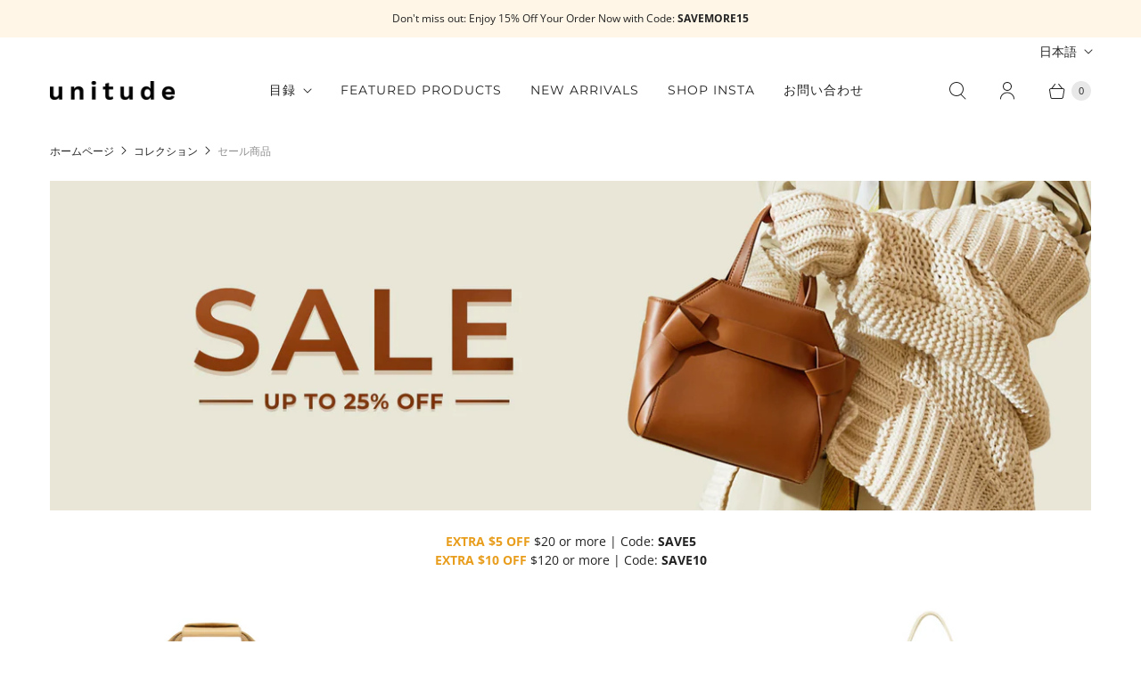

--- FILE ---
content_type: text/html; charset=utf-8
request_url: https://www.unitude.com/ja/collections/sale
body_size: 41276
content:
<!DOCTYPE html>
<html lang="ja" class="no-js">
  <head>
    <meta charset="utf-8">
    <meta http-equiv="cleartype" content="on">
    <meta name="robots" content="index,follow">

    
    <title>SALE | Unitude Leather Bags for Women</title>

    
      <meta name="description" content="EXTRA $5 OFF $20 or more Code: SAVE5 | EXTRA $10 OFF $120 or more Code: SAVE10"/>
    

    

<meta name="author" content="Unitude">
<meta property="og:url" content="https://www.unitude.com/ja/collections/sale">
<meta property="og:site_name" content="Unitude">




  <meta property="og:type" content="product.group">
  <meta property="og:title" content="セール商品">
  
    <meta property="og:image" content="https://www.unitude.com/cdn/shop/collections/mega-header-sale-large_600x.jpg?v=1580813423">
    <meta property="og:image:secure_url" content="https://www.unitude.com/cdn/shop/collections/mega-header-sale-large_600x.jpg?v=1580813423">
    <meta property="og:image:alt" content="SALE">
    <meta property="og:image:width" content="1024">
    <meta property="og:image:height" content="768">
  
  
<meta property="og:image" content="http://www.unitude.com/cdn/shop/products/bhb025kk-01_600x.jpg?v=1638850410">
    <meta property="og:image:secure_url" content="https://www.unitude.com/cdn/shop/products/bhb025kk-01_600x.jpg?v=1638850410">
  



  <meta property="og:description" content="EXTRA $5 OFF $20 or more Code: SAVE5 | EXTRA $10 OFF $120 or more Code: SAVE10">




  <meta name="twitter:site" content="@unitudeofficial">

<meta name="twitter:card" content="summary">



    
    

    <!-- Mobile Specific Metas -->
    <meta name="HandheldFriendly" content="True">
    <meta name="MobileOptimized" content="320">
    <meta name="viewport" content="width=device-width,initial-scale=1">
    <meta name="theme-color" content="#ffffff">

    <!-- Preconnect Domains -->
    <link rel="preconnect" href="https://cdn.shopify.com" crossorigin>
    <link rel="preconnect" href="https://fonts.shopify.com" crossorigin>
    <link rel="preconnect" href="https://monorail-edge.shopifysvc.com">

    <!-- Preload Assets -->
    <link rel="preload" href="//www.unitude.com/cdn/shop/t/52/assets/theme.css?v=154889755327051432981759259350" as="style">
    <link rel="preload" href="//www.unitude.com/cdn/shop/t/52/assets/retina.min.js?v=52439653875281866121731927559" as="script">
    <link rel="preload" href="//www.unitude.com/cdn/shop/t/52/assets/unitude.ttf?v=124532647509541989841621945923" as="font" crossorigin>

    <!-- Stylesheets for Retina-->
    <link href="//www.unitude.com/cdn/shop/t/52/assets/theme.css?v=154889755327051432981759259350" rel="stylesheet" type="text/css" media="all" />

    
      <link rel="shortcut icon" type="image/x-icon" href="//www.unitude.com/cdn/shop/files/Unitude-logo-favicon-4_180x180.png?v=1614710123">
      <link rel="apple-touch-icon" href="//www.unitude.com/cdn/shop/files/Unitude-logo-favicon-4_180x180.png?v=1614710123"/>
      <link rel="apple-touch-icon" sizes="72x72" href="//www.unitude.com/cdn/shop/files/Unitude-logo-favicon-4_72x72.png?v=1614710123"/>
      <link rel="apple-touch-icon" sizes="114x114" href="//www.unitude.com/cdn/shop/files/Unitude-logo-favicon-4_114x114.png?v=1614710123"/>
      <link rel="apple-touch-icon" sizes="180x180" href="//www.unitude.com/cdn/shop/files/Unitude-logo-favicon-4_180x180.png?v=1614710123"/>
      <link rel="apple-touch-icon" sizes="228x228" href="//www.unitude.com/cdn/shop/files/Unitude-logo-favicon-4_228x228.png?v=1614710123"/>
    

    <link rel="canonical" href="https://www.unitude.com/ja/collections/sale"/>

    

    

    
    <script>
      window.Theme = window.Theme || {};
      window.Theme.version = '5.0.1';
      window.Theme.name = 'Retina';
    </script>
    


    <script>
      
Shopify = window.Shopify || {};Shopify.routes =Shopify.routes || {};Shopify.routes.cart_url = "\/ja\/cart";Shopify.theme_settings = {};Shopify.theme_settings.current_locale = "ja";Shopify.theme_settings.shop_url = "https://www.unitude.com";Shopify.theme_settings.cart_action_type = "ajax";Shopify.theme_settings.shipping_calculator = false;Shopify.theme_settings.newsletter_popup = false;Shopify.theme_settings.newsletter_popup_days = "0";Shopify.theme_settings.newsletter_popup_mobile = false;Shopify.theme_settings.newsletter_popup_seconds = 58;Shopify.theme_settings.search_option = "product";Shopify.theme_settings.enable_autocomplete = true;Shopify.theme_settings.free_text = "Free";Shopify.theme_settings.sold_out_options = "disabled";Shopify.theme_settings.select_first_available_variant = false;Shopify.theme_settings.notify_me_form = true;Shopify.theme_settings.show_secondary_media = false;Shopify.theme_settings.display_inventory_left = false;Shopify.theme_settings.inventory_threshold = 10;Shopify.theme_settings.limit_quantity = false;Shopify.translation =Shopify.translation || {};Shopify.translation.newsletter_success_text = "メーリングリストにご登録いただきありがとうございます。まもなくあなたの受信箱をチェックして、あなただけの特別なオファーをお届けします。";Shopify.translation.contact_field_email = "";Shopify.translation.menu = "メニュー";Shopify.translation.search = "検索";Shopify.translation.all_results = "View all results";Shopify.translation.no_results = "結果が見つかりません。";Shopify.translation.your_search = "Your search for";Shopify.translation.no_match = "did not match any results.";Shopify.translation.agree_to_terms_warning = "チェックアウトするには条件に同意する必要があります。";Shopify.translation.cart_discount = "ディスカウント";Shopify.translation.edit_cart = "カートの編集";Shopify.translation.add_to_cart = "カートに追加";Shopify.translation.add_to_cart_success = "Translation missing: ja.layout.general.add_to_cart_success";Shopify.translation.agree_to_terms_html = "私は利用規約に同意します";Shopify.translation.checkout = "チェックアウト";Shopify.translation.or = "Translation missing: ja.layout.general.or";Shopify.translation.continue_shopping = "ショッピングを続ける";Shopify.translation.empty_cart = "カートは空です";Shopify.translation.cart_total = "項目合計";Shopify.translation.subtotal = "小計";Shopify.translation.cart_notes = "注文メモ";Shopify.translation.no_shipping_destination = "We do not ship to this destination.";Shopify.translation.additional_rate = "There is one shipping rate available for";Shopify.translation.additional_rate_at = "at";Shopify.translation.additional_rates_part_1 = "There are";Shopify.translation.additional_rates_part_2 = "shipping rates available for";Shopify.translation.additional_rates_part_3 = "starting at";Shopify.translation.product_add_to_cart_success = "追加された";Shopify.translation.product_add_to_cart = "カートに追加";Shopify.translation.product_notify_form_email = "メールアドレスを入力してください...";Shopify.translation.product_notify_form_send = "通知する";Shopify.translation.items_left_count_one = "item left";Shopify.translation.items_left_count_other = "items left";Shopify.translation.product_sold_out = "完売";Shopify.translation.product_unavailable = "無効";Shopify.translation.product_notify_form_success = "ありがとうございます! こちらの商品が発売になりましたらお知らせします!";Shopify.translation.product_from = "from";Shopify.routes =Shopify.routes || {};Shopify.routes.root_url = "/ja";Shopify.routes.cart_url = "/ja/cart";Shopify.routes.search_url = "/ja/search";Shopify.routes.product_recommendations = "/ja/recommendations/products";Shopify.media_queries =Shopify.media_queries || {};Shopify.media_queries.small = window.matchMedia( "(max-width: 480px)" );Shopify.media_queries.medium = window.matchMedia( "(max-width: 798px)" );Shopify.media_queries.large = window.matchMedia( "(min-width: 799px)" );Shopify.media_queries.larger = window.matchMedia( "(min-width: 960px)" );Shopify.media_queries.xlarge = window.matchMedia( "(min-width: 1200px)" );Shopify.media_queries.ie10 = window.matchMedia( "all and (-ms-high-contrast: none), (-ms-high-contrast: active)" );Shopify.media_queries.tablet = window.matchMedia( "only screen and (min-width: 799px) and (max-width: 1024px)" );Shopify.device =Shopify.device || {};Shopify.device.hasTouch = window.matchMedia("(any-pointer: coarse)");Shopify.device.hasMouse = window.matchMedia("(any-pointer: fine)");Shopify.media_queries =Shopify.media_queries || {};Shopify.media_queries.small = window.matchMedia( "(max-width: 480px)" );Shopify.media_queries.medium = window.matchMedia( "(max-width: 798px)" );Shopify.media_queries.large = window.matchMedia( "(min-width: 799px)" );Shopify.media_queries.larger = window.matchMedia( "(min-width: 960px)" );Shopify.media_queries.xlarge = window.matchMedia( "(min-width: 1200px)" );Shopify.media_queries.ie10 = window.matchMedia( "all and (-ms-high-contrast: none), (-ms-high-contrast: active)" );Shopify.media_queries.tablet = window.matchMedia( "only screen and (min-width: 799px) and (max-width: 1024px)" );


Currency = window.Currency || {};


Currency.shop_currency = "USD";
Currency.default_currency = "USD";
Currency.display_format = "money_format";
Currency.money_format = "${{amount}}";
Currency.money_format_no_currency = "${{amount}}";
Currency.money_format_currency = "${{amount}} USD";
Currency.native_multi_currency = false;
Currency.iso_code = "USD";
Currency.symbol = "$";
Currency.shipping_calculator = false;
    </script>

    <script src="//www.unitude.com/cdn/shop/t/52/assets/retina.min.js?v=52439653875281866121731927559" defer></script>

    <script>window.performance && window.performance.mark && window.performance.mark('shopify.content_for_header.start');</script><meta name="google-site-verification" content="t6DRppHjWneTsNav6SqDJ50SNXew4cEBslQ7D9jcLtI">
<meta name="google-site-verification" content="S6FboXiYXfmbtsG2q6uZfU4Z7rJytmNTVlr42T4pzeE">
<meta id="shopify-digital-wallet" name="shopify-digital-wallet" content="/10923096/digital_wallets/dialog">
<meta name="shopify-checkout-api-token" content="5232de88b91fceaef3939e55eb195728">
<meta id="in-context-paypal-metadata" data-shop-id="10923096" data-venmo-supported="true" data-environment="production" data-locale="ja_JP" data-paypal-v4="true" data-currency="USD">
<link rel="alternate" type="application/atom+xml" title="Feed" href="/ja/collections/sale.atom" />
<link rel="next" href="/ja/collections/sale?page=2">
<link rel="alternate" hreflang="x-default" href="https://www.unitude.com/collections/sale">
<link rel="alternate" hreflang="en" href="https://www.unitude.com/collections/sale">
<link rel="alternate" hreflang="de" href="https://www.unitude.com/de/collections/sale">
<link rel="alternate" hreflang="fr" href="https://www.unitude.com/fr/collections/sale">
<link rel="alternate" hreflang="ja" href="https://www.unitude.com/ja/collections/sale">
<link rel="alternate" hreflang="zh-Hant" href="https://www.unitude.com/zh/collections/sale">
<link rel="alternate" hreflang="en-ES" href="https://www.unitude.com/en-es/collections/sale">
<link rel="alternate" hreflang="zh-Hant-TW" href="https://www.unitude.com/zh-tw/collections/sale">
<link rel="alternate" hreflang="zh-Hant-AE" href="https://www.unitude.com/zh/collections/sale">
<link rel="alternate" hreflang="zh-Hant-AT" href="https://www.unitude.com/zh/collections/sale">
<link rel="alternate" hreflang="zh-Hant-AU" href="https://www.unitude.com/zh/collections/sale">
<link rel="alternate" hreflang="zh-Hant-BE" href="https://www.unitude.com/zh/collections/sale">
<link rel="alternate" hreflang="zh-Hant-CA" href="https://www.unitude.com/zh/collections/sale">
<link rel="alternate" hreflang="zh-Hant-DE" href="https://www.unitude.com/zh/collections/sale">
<link rel="alternate" hreflang="zh-Hant-DK" href="https://www.unitude.com/zh/collections/sale">
<link rel="alternate" hreflang="zh-Hant-FI" href="https://www.unitude.com/zh/collections/sale">
<link rel="alternate" hreflang="zh-Hant-FR" href="https://www.unitude.com/zh/collections/sale">
<link rel="alternate" hreflang="zh-Hant-GB" href="https://www.unitude.com/zh/collections/sale">
<link rel="alternate" hreflang="zh-Hant-HK" href="https://www.unitude.com/zh/collections/sale">
<link rel="alternate" hreflang="zh-Hant-HR" href="https://www.unitude.com/zh/collections/sale">
<link rel="alternate" hreflang="zh-Hant-HU" href="https://www.unitude.com/zh/collections/sale">
<link rel="alternate" hreflang="zh-Hant-ID" href="https://www.unitude.com/zh/collections/sale">
<link rel="alternate" hreflang="zh-Hant-IS" href="https://www.unitude.com/zh/collections/sale">
<link rel="alternate" hreflang="zh-Hant-IT" href="https://www.unitude.com/zh/collections/sale">
<link rel="alternate" hreflang="zh-Hant-JP" href="https://www.unitude.com/zh/collections/sale">
<link rel="alternate" hreflang="zh-Hant-KR" href="https://www.unitude.com/zh/collections/sale">
<link rel="alternate" hreflang="zh-Hant-LT" href="https://www.unitude.com/zh/collections/sale">
<link rel="alternate" hreflang="zh-Hant-LU" href="https://www.unitude.com/zh/collections/sale">
<link rel="alternate" hreflang="zh-Hant-MO" href="https://www.unitude.com/zh/collections/sale">
<link rel="alternate" hreflang="zh-Hant-MY" href="https://www.unitude.com/zh/collections/sale">
<link rel="alternate" hreflang="zh-Hant-NL" href="https://www.unitude.com/zh/collections/sale">
<link rel="alternate" hreflang="zh-Hant-PH" href="https://www.unitude.com/zh/collections/sale">
<link rel="alternate" hreflang="zh-Hant-PL" href="https://www.unitude.com/zh/collections/sale">
<link rel="alternate" hreflang="zh-Hant-PT" href="https://www.unitude.com/zh/collections/sale">
<link rel="alternate" hreflang="zh-Hant-RO" href="https://www.unitude.com/zh/collections/sale">
<link rel="alternate" hreflang="zh-Hant-RU" href="https://www.unitude.com/zh/collections/sale">
<link rel="alternate" hreflang="zh-Hant-SA" href="https://www.unitude.com/zh/collections/sale">
<link rel="alternate" hreflang="zh-Hant-SE" href="https://www.unitude.com/zh/collections/sale">
<link rel="alternate" hreflang="zh-Hant-SG" href="https://www.unitude.com/zh/collections/sale">
<link rel="alternate" hreflang="zh-Hant-SI" href="https://www.unitude.com/zh/collections/sale">
<link rel="alternate" hreflang="zh-Hant-US" href="https://www.unitude.com/zh/collections/sale">
<link rel="alternate" hreflang="zh-Hant-VN" href="https://www.unitude.com/zh/collections/sale">
<link rel="alternate" type="application/json+oembed" href="https://www.unitude.com/ja/collections/sale.oembed">
<script async="async" src="/checkouts/internal/preloads.js?locale=ja-US"></script>
<script id="shopify-features" type="application/json">{"accessToken":"5232de88b91fceaef3939e55eb195728","betas":["rich-media-storefront-analytics"],"domain":"www.unitude.com","predictiveSearch":true,"shopId":10923096,"locale":"ja"}</script>
<script>var Shopify = Shopify || {};
Shopify.shop = "ieleven.myshopify.com";
Shopify.locale = "ja";
Shopify.currency = {"active":"USD","rate":"1.0"};
Shopify.country = "US";
Shopify.theme = {"name":"Unitude-prod","id":77055590434,"schema_name":"Retina","schema_version":"5.0.1","theme_store_id":null,"role":"main"};
Shopify.theme.handle = "null";
Shopify.theme.style = {"id":null,"handle":null};
Shopify.cdnHost = "www.unitude.com/cdn";
Shopify.routes = Shopify.routes || {};
Shopify.routes.root = "/ja/";</script>
<script type="module">!function(o){(o.Shopify=o.Shopify||{}).modules=!0}(window);</script>
<script>!function(o){function n(){var o=[];function n(){o.push(Array.prototype.slice.apply(arguments))}return n.q=o,n}var t=o.Shopify=o.Shopify||{};t.loadFeatures=n(),t.autoloadFeatures=n()}(window);</script>
<script id="shop-js-analytics" type="application/json">{"pageType":"collection"}</script>
<script defer="defer" async type="module" src="//www.unitude.com/cdn/shopifycloud/shop-js/modules/v2/client.init-shop-cart-sync_PyU3Cxph.ja.esm.js"></script>
<script defer="defer" async type="module" src="//www.unitude.com/cdn/shopifycloud/shop-js/modules/v2/chunk.common_3XpQ5sgE.esm.js"></script>
<script type="module">
  await import("//www.unitude.com/cdn/shopifycloud/shop-js/modules/v2/client.init-shop-cart-sync_PyU3Cxph.ja.esm.js");
await import("//www.unitude.com/cdn/shopifycloud/shop-js/modules/v2/chunk.common_3XpQ5sgE.esm.js");

  window.Shopify.SignInWithShop?.initShopCartSync?.({"fedCMEnabled":true,"windoidEnabled":true});

</script>
<script>(function() {
  var isLoaded = false;
  function asyncLoad() {
    if (isLoaded) return;
    isLoaded = true;
    var urls = ["https:\/\/chimpstatic.com\/mcjs-connected\/js\/users\/b3f5b3138a06a5b9dac2d3821\/67998055c36b5f87a88100613.js?shop=ieleven.myshopify.com"];
    for (var i = 0; i < urls.length; i++) {
      var s = document.createElement('script');
      s.type = 'text/javascript';
      s.async = true;
      s.src = urls[i];
      var x = document.getElementsByTagName('script')[0];
      x.parentNode.insertBefore(s, x);
    }
  };
  if(window.attachEvent) {
    window.attachEvent('onload', asyncLoad);
  } else {
    window.addEventListener('load', asyncLoad, false);
  }
})();</script>
<script id="__st">var __st={"a":10923096,"offset":28800,"reqid":"8e613320-a9f6-494f-9768-2c0b2b86480f-1768857817","pageurl":"www.unitude.com\/ja\/collections\/sale","u":"74940613acaf","p":"collection","rtyp":"collection","rid":82393235490};</script>
<script>window.ShopifyPaypalV4VisibilityTracking = true;</script>
<script id="captcha-bootstrap">!function(){'use strict';const t='contact',e='account',n='new_comment',o=[[t,t],['blogs',n],['comments',n],[t,'customer']],c=[[e,'customer_login'],[e,'guest_login'],[e,'recover_customer_password'],[e,'create_customer']],r=t=>t.map((([t,e])=>`form[action*='/${t}']:not([data-nocaptcha='true']) input[name='form_type'][value='${e}']`)).join(','),a=t=>()=>t?[...document.querySelectorAll(t)].map((t=>t.form)):[];function s(){const t=[...o],e=r(t);return a(e)}const i='password',u='form_key',d=['recaptcha-v3-token','g-recaptcha-response','h-captcha-response',i],f=()=>{try{return window.sessionStorage}catch{return}},m='__shopify_v',_=t=>t.elements[u];function p(t,e,n=!1){try{const o=window.sessionStorage,c=JSON.parse(o.getItem(e)),{data:r}=function(t){const{data:e,action:n}=t;return t[m]||n?{data:e,action:n}:{data:t,action:n}}(c);for(const[e,n]of Object.entries(r))t.elements[e]&&(t.elements[e].value=n);n&&o.removeItem(e)}catch(o){console.error('form repopulation failed',{error:o})}}const l='form_type',E='cptcha';function T(t){t.dataset[E]=!0}const w=window,h=w.document,L='Shopify',v='ce_forms',y='captcha';let A=!1;((t,e)=>{const n=(g='f06e6c50-85a8-45c8-87d0-21a2b65856fe',I='https://cdn.shopify.com/shopifycloud/storefront-forms-hcaptcha/ce_storefront_forms_captcha_hcaptcha.v1.5.2.iife.js',D={infoText:'hCaptchaによる保護',privacyText:'プライバシー',termsText:'利用規約'},(t,e,n)=>{const o=w[L][v],c=o.bindForm;if(c)return c(t,g,e,D).then(n);var r;o.q.push([[t,g,e,D],n]),r=I,A||(h.body.append(Object.assign(h.createElement('script'),{id:'captcha-provider',async:!0,src:r})),A=!0)});var g,I,D;w[L]=w[L]||{},w[L][v]=w[L][v]||{},w[L][v].q=[],w[L][y]=w[L][y]||{},w[L][y].protect=function(t,e){n(t,void 0,e),T(t)},Object.freeze(w[L][y]),function(t,e,n,w,h,L){const[v,y,A,g]=function(t,e,n){const i=e?o:[],u=t?c:[],d=[...i,...u],f=r(d),m=r(i),_=r(d.filter((([t,e])=>n.includes(e))));return[a(f),a(m),a(_),s()]}(w,h,L),I=t=>{const e=t.target;return e instanceof HTMLFormElement?e:e&&e.form},D=t=>v().includes(t);t.addEventListener('submit',(t=>{const e=I(t);if(!e)return;const n=D(e)&&!e.dataset.hcaptchaBound&&!e.dataset.recaptchaBound,o=_(e),c=g().includes(e)&&(!o||!o.value);(n||c)&&t.preventDefault(),c&&!n&&(function(t){try{if(!f())return;!function(t){const e=f();if(!e)return;const n=_(t);if(!n)return;const o=n.value;o&&e.removeItem(o)}(t);const e=Array.from(Array(32),(()=>Math.random().toString(36)[2])).join('');!function(t,e){_(t)||t.append(Object.assign(document.createElement('input'),{type:'hidden',name:u})),t.elements[u].value=e}(t,e),function(t,e){const n=f();if(!n)return;const o=[...t.querySelectorAll(`input[type='${i}']`)].map((({name:t})=>t)),c=[...d,...o],r={};for(const[a,s]of new FormData(t).entries())c.includes(a)||(r[a]=s);n.setItem(e,JSON.stringify({[m]:1,action:t.action,data:r}))}(t,e)}catch(e){console.error('failed to persist form',e)}}(e),e.submit())}));const S=(t,e)=>{t&&!t.dataset[E]&&(n(t,e.some((e=>e===t))),T(t))};for(const o of['focusin','change'])t.addEventListener(o,(t=>{const e=I(t);D(e)&&S(e,y())}));const B=e.get('form_key'),M=e.get(l),P=B&&M;t.addEventListener('DOMContentLoaded',(()=>{const t=y();if(P)for(const e of t)e.elements[l].value===M&&p(e,B);[...new Set([...A(),...v().filter((t=>'true'===t.dataset.shopifyCaptcha))])].forEach((e=>S(e,t)))}))}(h,new URLSearchParams(w.location.search),n,t,e,['guest_login'])})(!0,!1)}();</script>
<script integrity="sha256-4kQ18oKyAcykRKYeNunJcIwy7WH5gtpwJnB7kiuLZ1E=" data-source-attribution="shopify.loadfeatures" defer="defer" src="//www.unitude.com/cdn/shopifycloud/storefront/assets/storefront/load_feature-a0a9edcb.js" crossorigin="anonymous"></script>
<script data-source-attribution="shopify.dynamic_checkout.dynamic.init">var Shopify=Shopify||{};Shopify.PaymentButton=Shopify.PaymentButton||{isStorefrontPortableWallets:!0,init:function(){window.Shopify.PaymentButton.init=function(){};var t=document.createElement("script");t.src="https://www.unitude.com/cdn/shopifycloud/portable-wallets/latest/portable-wallets.ja.js",t.type="module",document.head.appendChild(t)}};
</script>
<script data-source-attribution="shopify.dynamic_checkout.buyer_consent">
  function portableWalletsHideBuyerConsent(e){var t=document.getElementById("shopify-buyer-consent"),n=document.getElementById("shopify-subscription-policy-button");t&&n&&(t.classList.add("hidden"),t.setAttribute("aria-hidden","true"),n.removeEventListener("click",e))}function portableWalletsShowBuyerConsent(e){var t=document.getElementById("shopify-buyer-consent"),n=document.getElementById("shopify-subscription-policy-button");t&&n&&(t.classList.remove("hidden"),t.removeAttribute("aria-hidden"),n.addEventListener("click",e))}window.Shopify?.PaymentButton&&(window.Shopify.PaymentButton.hideBuyerConsent=portableWalletsHideBuyerConsent,window.Shopify.PaymentButton.showBuyerConsent=portableWalletsShowBuyerConsent);
</script>
<script data-source-attribution="shopify.dynamic_checkout.cart.bootstrap">document.addEventListener("DOMContentLoaded",(function(){function t(){return document.querySelector("shopify-accelerated-checkout-cart, shopify-accelerated-checkout")}if(t())Shopify.PaymentButton.init();else{new MutationObserver((function(e,n){t()&&(Shopify.PaymentButton.init(),n.disconnect())})).observe(document.body,{childList:!0,subtree:!0})}}));
</script>
<link id="shopify-accelerated-checkout-styles" rel="stylesheet" media="screen" href="https://www.unitude.com/cdn/shopifycloud/portable-wallets/latest/accelerated-checkout-backwards-compat.css" crossorigin="anonymous">
<style id="shopify-accelerated-checkout-cart">
        #shopify-buyer-consent {
  margin-top: 1em;
  display: inline-block;
  width: 100%;
}

#shopify-buyer-consent.hidden {
  display: none;
}

#shopify-subscription-policy-button {
  background: none;
  border: none;
  padding: 0;
  text-decoration: underline;
  font-size: inherit;
  cursor: pointer;
}

#shopify-subscription-policy-button::before {
  box-shadow: none;
}

      </style>

<script>window.performance && window.performance.mark && window.performance.mark('shopify.content_for_header.end');</script>

    <script>
      document.documentElement.className=document.documentElement.className.replace(/\bno-js\b/,'js');
      if(window.Shopify&&window.Shopify.designMode)document.documentElement.className+=' in-theme-editor';
    </script>

    
    <meta name="baidu-site-verification" content="6Ev6cqv0la" />
    
  <!-- BEGIN app block: shopify://apps/shopmessage/blocks/theme-extension-block/f65d5a63-bedb-487e-a806-4b653cc44e40 -->

<!-- END app block --><!-- BEGIN app block: shopify://apps/seowill-seoant-ai-seo/blocks/seoant-core/8e57283b-dcb0-4f7b-a947-fb5c57a0d59d -->
<!--SEOAnt Core By SEOAnt Teams, v0.1.6 START -->






<!-- SON-LD generated By SEOAnt END -->



<!-- Start : SEOAnt BrokenLink Redirect --><script type="text/javascript">
    !function(t){var e={};function r(n){if(e[n])return e[n].exports;var o=e[n]={i:n,l:!1,exports:{}};return t[n].call(o.exports,o,o.exports,r),o.l=!0,o.exports}r.m=t,r.c=e,r.d=function(t,e,n){r.o(t,e)||Object.defineProperty(t,e,{enumerable:!0,get:n})},r.r=function(t){"undefined"!==typeof Symbol&&Symbol.toStringTag&&Object.defineProperty(t,Symbol.toStringTag,{value:"Module"}),Object.defineProperty(t,"__esModule",{value:!0})},r.t=function(t,e){if(1&e&&(t=r(t)),8&e)return t;if(4&e&&"object"===typeof t&&t&&t.__esModule)return t;var n=Object.create(null);if(r.r(n),Object.defineProperty(n,"default",{enumerable:!0,value:t}),2&e&&"string"!=typeof t)for(var o in t)r.d(n,o,function(e){return t[e]}.bind(null,o));return n},r.n=function(t){var e=t&&t.__esModule?function(){return t.default}:function(){return t};return r.d(e,"a",e),e},r.o=function(t,e){return Object.prototype.hasOwnProperty.call(t,e)},r.p="",r(r.s=11)}([function(t,e,r){"use strict";var n=r(2),o=Object.prototype.toString;function i(t){return"[object Array]"===o.call(t)}function a(t){return"undefined"===typeof t}function u(t){return null!==t&&"object"===typeof t}function s(t){return"[object Function]"===o.call(t)}function c(t,e){if(null!==t&&"undefined"!==typeof t)if("object"!==typeof t&&(t=[t]),i(t))for(var r=0,n=t.length;r<n;r++)e.call(null,t[r],r,t);else for(var o in t)Object.prototype.hasOwnProperty.call(t,o)&&e.call(null,t[o],o,t)}t.exports={isArray:i,isArrayBuffer:function(t){return"[object ArrayBuffer]"===o.call(t)},isBuffer:function(t){return null!==t&&!a(t)&&null!==t.constructor&&!a(t.constructor)&&"function"===typeof t.constructor.isBuffer&&t.constructor.isBuffer(t)},isFormData:function(t){return"undefined"!==typeof FormData&&t instanceof FormData},isArrayBufferView:function(t){return"undefined"!==typeof ArrayBuffer&&ArrayBuffer.isView?ArrayBuffer.isView(t):t&&t.buffer&&t.buffer instanceof ArrayBuffer},isString:function(t){return"string"===typeof t},isNumber:function(t){return"number"===typeof t},isObject:u,isUndefined:a,isDate:function(t){return"[object Date]"===o.call(t)},isFile:function(t){return"[object File]"===o.call(t)},isBlob:function(t){return"[object Blob]"===o.call(t)},isFunction:s,isStream:function(t){return u(t)&&s(t.pipe)},isURLSearchParams:function(t){return"undefined"!==typeof URLSearchParams&&t instanceof URLSearchParams},isStandardBrowserEnv:function(){return("undefined"===typeof navigator||"ReactNative"!==navigator.product&&"NativeScript"!==navigator.product&&"NS"!==navigator.product)&&("undefined"!==typeof window&&"undefined"!==typeof document)},forEach:c,merge:function t(){var e={};function r(r,n){"object"===typeof e[n]&&"object"===typeof r?e[n]=t(e[n],r):e[n]=r}for(var n=0,o=arguments.length;n<o;n++)c(arguments[n],r);return e},deepMerge:function t(){var e={};function r(r,n){"object"===typeof e[n]&&"object"===typeof r?e[n]=t(e[n],r):e[n]="object"===typeof r?t({},r):r}for(var n=0,o=arguments.length;n<o;n++)c(arguments[n],r);return e},extend:function(t,e,r){return c(e,(function(e,o){t[o]=r&&"function"===typeof e?n(e,r):e})),t},trim:function(t){return t.replace(/^\s*/,"").replace(/\s*$/,"")}}},function(t,e,r){t.exports=r(12)},function(t,e,r){"use strict";t.exports=function(t,e){return function(){for(var r=new Array(arguments.length),n=0;n<r.length;n++)r[n]=arguments[n];return t.apply(e,r)}}},function(t,e,r){"use strict";var n=r(0);function o(t){return encodeURIComponent(t).replace(/%40/gi,"@").replace(/%3A/gi,":").replace(/%24/g,"$").replace(/%2C/gi,",").replace(/%20/g,"+").replace(/%5B/gi,"[").replace(/%5D/gi,"]")}t.exports=function(t,e,r){if(!e)return t;var i;if(r)i=r(e);else if(n.isURLSearchParams(e))i=e.toString();else{var a=[];n.forEach(e,(function(t,e){null!==t&&"undefined"!==typeof t&&(n.isArray(t)?e+="[]":t=[t],n.forEach(t,(function(t){n.isDate(t)?t=t.toISOString():n.isObject(t)&&(t=JSON.stringify(t)),a.push(o(e)+"="+o(t))})))})),i=a.join("&")}if(i){var u=t.indexOf("#");-1!==u&&(t=t.slice(0,u)),t+=(-1===t.indexOf("?")?"?":"&")+i}return t}},function(t,e,r){"use strict";t.exports=function(t){return!(!t||!t.__CANCEL__)}},function(t,e,r){"use strict";(function(e){var n=r(0),o=r(19),i={"Content-Type":"application/x-www-form-urlencoded"};function a(t,e){!n.isUndefined(t)&&n.isUndefined(t["Content-Type"])&&(t["Content-Type"]=e)}var u={adapter:function(){var t;return("undefined"!==typeof XMLHttpRequest||"undefined"!==typeof e&&"[object process]"===Object.prototype.toString.call(e))&&(t=r(6)),t}(),transformRequest:[function(t,e){return o(e,"Accept"),o(e,"Content-Type"),n.isFormData(t)||n.isArrayBuffer(t)||n.isBuffer(t)||n.isStream(t)||n.isFile(t)||n.isBlob(t)?t:n.isArrayBufferView(t)?t.buffer:n.isURLSearchParams(t)?(a(e,"application/x-www-form-urlencoded;charset=utf-8"),t.toString()):n.isObject(t)?(a(e,"application/json;charset=utf-8"),JSON.stringify(t)):t}],transformResponse:[function(t){if("string"===typeof t)try{t=JSON.parse(t)}catch(e){}return t}],timeout:0,xsrfCookieName:"XSRF-TOKEN",xsrfHeaderName:"X-XSRF-TOKEN",maxContentLength:-1,validateStatus:function(t){return t>=200&&t<300},headers:{common:{Accept:"application/json, text/plain, */*"}}};n.forEach(["delete","get","head"],(function(t){u.headers[t]={}})),n.forEach(["post","put","patch"],(function(t){u.headers[t]=n.merge(i)})),t.exports=u}).call(this,r(18))},function(t,e,r){"use strict";var n=r(0),o=r(20),i=r(3),a=r(22),u=r(25),s=r(26),c=r(7);t.exports=function(t){return new Promise((function(e,f){var l=t.data,p=t.headers;n.isFormData(l)&&delete p["Content-Type"];var h=new XMLHttpRequest;if(t.auth){var d=t.auth.username||"",m=t.auth.password||"";p.Authorization="Basic "+btoa(d+":"+m)}var y=a(t.baseURL,t.url);if(h.open(t.method.toUpperCase(),i(y,t.params,t.paramsSerializer),!0),h.timeout=t.timeout,h.onreadystatechange=function(){if(h&&4===h.readyState&&(0!==h.status||h.responseURL&&0===h.responseURL.indexOf("file:"))){var r="getAllResponseHeaders"in h?u(h.getAllResponseHeaders()):null,n={data:t.responseType&&"text"!==t.responseType?h.response:h.responseText,status:h.status,statusText:h.statusText,headers:r,config:t,request:h};o(e,f,n),h=null}},h.onabort=function(){h&&(f(c("Request aborted",t,"ECONNABORTED",h)),h=null)},h.onerror=function(){f(c("Network Error",t,null,h)),h=null},h.ontimeout=function(){var e="timeout of "+t.timeout+"ms exceeded";t.timeoutErrorMessage&&(e=t.timeoutErrorMessage),f(c(e,t,"ECONNABORTED",h)),h=null},n.isStandardBrowserEnv()){var v=r(27),g=(t.withCredentials||s(y))&&t.xsrfCookieName?v.read(t.xsrfCookieName):void 0;g&&(p[t.xsrfHeaderName]=g)}if("setRequestHeader"in h&&n.forEach(p,(function(t,e){"undefined"===typeof l&&"content-type"===e.toLowerCase()?delete p[e]:h.setRequestHeader(e,t)})),n.isUndefined(t.withCredentials)||(h.withCredentials=!!t.withCredentials),t.responseType)try{h.responseType=t.responseType}catch(w){if("json"!==t.responseType)throw w}"function"===typeof t.onDownloadProgress&&h.addEventListener("progress",t.onDownloadProgress),"function"===typeof t.onUploadProgress&&h.upload&&h.upload.addEventListener("progress",t.onUploadProgress),t.cancelToken&&t.cancelToken.promise.then((function(t){h&&(h.abort(),f(t),h=null)})),void 0===l&&(l=null),h.send(l)}))}},function(t,e,r){"use strict";var n=r(21);t.exports=function(t,e,r,o,i){var a=new Error(t);return n(a,e,r,o,i)}},function(t,e,r){"use strict";var n=r(0);t.exports=function(t,e){e=e||{};var r={},o=["url","method","params","data"],i=["headers","auth","proxy"],a=["baseURL","url","transformRequest","transformResponse","paramsSerializer","timeout","withCredentials","adapter","responseType","xsrfCookieName","xsrfHeaderName","onUploadProgress","onDownloadProgress","maxContentLength","validateStatus","maxRedirects","httpAgent","httpsAgent","cancelToken","socketPath"];n.forEach(o,(function(t){"undefined"!==typeof e[t]&&(r[t]=e[t])})),n.forEach(i,(function(o){n.isObject(e[o])?r[o]=n.deepMerge(t[o],e[o]):"undefined"!==typeof e[o]?r[o]=e[o]:n.isObject(t[o])?r[o]=n.deepMerge(t[o]):"undefined"!==typeof t[o]&&(r[o]=t[o])})),n.forEach(a,(function(n){"undefined"!==typeof e[n]?r[n]=e[n]:"undefined"!==typeof t[n]&&(r[n]=t[n])}));var u=o.concat(i).concat(a),s=Object.keys(e).filter((function(t){return-1===u.indexOf(t)}));return n.forEach(s,(function(n){"undefined"!==typeof e[n]?r[n]=e[n]:"undefined"!==typeof t[n]&&(r[n]=t[n])})),r}},function(t,e,r){"use strict";function n(t){this.message=t}n.prototype.toString=function(){return"Cancel"+(this.message?": "+this.message:"")},n.prototype.__CANCEL__=!0,t.exports=n},function(t,e,r){t.exports=r(13)},function(t,e,r){t.exports=r(30)},function(t,e,r){var n=function(t){"use strict";var e=Object.prototype,r=e.hasOwnProperty,n="function"===typeof Symbol?Symbol:{},o=n.iterator||"@@iterator",i=n.asyncIterator||"@@asyncIterator",a=n.toStringTag||"@@toStringTag";function u(t,e,r){return Object.defineProperty(t,e,{value:r,enumerable:!0,configurable:!0,writable:!0}),t[e]}try{u({},"")}catch(S){u=function(t,e,r){return t[e]=r}}function s(t,e,r,n){var o=e&&e.prototype instanceof l?e:l,i=Object.create(o.prototype),a=new L(n||[]);return i._invoke=function(t,e,r){var n="suspendedStart";return function(o,i){if("executing"===n)throw new Error("Generator is already running");if("completed"===n){if("throw"===o)throw i;return j()}for(r.method=o,r.arg=i;;){var a=r.delegate;if(a){var u=x(a,r);if(u){if(u===f)continue;return u}}if("next"===r.method)r.sent=r._sent=r.arg;else if("throw"===r.method){if("suspendedStart"===n)throw n="completed",r.arg;r.dispatchException(r.arg)}else"return"===r.method&&r.abrupt("return",r.arg);n="executing";var s=c(t,e,r);if("normal"===s.type){if(n=r.done?"completed":"suspendedYield",s.arg===f)continue;return{value:s.arg,done:r.done}}"throw"===s.type&&(n="completed",r.method="throw",r.arg=s.arg)}}}(t,r,a),i}function c(t,e,r){try{return{type:"normal",arg:t.call(e,r)}}catch(S){return{type:"throw",arg:S}}}t.wrap=s;var f={};function l(){}function p(){}function h(){}var d={};d[o]=function(){return this};var m=Object.getPrototypeOf,y=m&&m(m(T([])));y&&y!==e&&r.call(y,o)&&(d=y);var v=h.prototype=l.prototype=Object.create(d);function g(t){["next","throw","return"].forEach((function(e){u(t,e,(function(t){return this._invoke(e,t)}))}))}function w(t,e){var n;this._invoke=function(o,i){function a(){return new e((function(n,a){!function n(o,i,a,u){var s=c(t[o],t,i);if("throw"!==s.type){var f=s.arg,l=f.value;return l&&"object"===typeof l&&r.call(l,"__await")?e.resolve(l.__await).then((function(t){n("next",t,a,u)}),(function(t){n("throw",t,a,u)})):e.resolve(l).then((function(t){f.value=t,a(f)}),(function(t){return n("throw",t,a,u)}))}u(s.arg)}(o,i,n,a)}))}return n=n?n.then(a,a):a()}}function x(t,e){var r=t.iterator[e.method];if(void 0===r){if(e.delegate=null,"throw"===e.method){if(t.iterator.return&&(e.method="return",e.arg=void 0,x(t,e),"throw"===e.method))return f;e.method="throw",e.arg=new TypeError("The iterator does not provide a 'throw' method")}return f}var n=c(r,t.iterator,e.arg);if("throw"===n.type)return e.method="throw",e.arg=n.arg,e.delegate=null,f;var o=n.arg;return o?o.done?(e[t.resultName]=o.value,e.next=t.nextLoc,"return"!==e.method&&(e.method="next",e.arg=void 0),e.delegate=null,f):o:(e.method="throw",e.arg=new TypeError("iterator result is not an object"),e.delegate=null,f)}function b(t){var e={tryLoc:t[0]};1 in t&&(e.catchLoc=t[1]),2 in t&&(e.finallyLoc=t[2],e.afterLoc=t[3]),this.tryEntries.push(e)}function E(t){var e=t.completion||{};e.type="normal",delete e.arg,t.completion=e}function L(t){this.tryEntries=[{tryLoc:"root"}],t.forEach(b,this),this.reset(!0)}function T(t){if(t){var e=t[o];if(e)return e.call(t);if("function"===typeof t.next)return t;if(!isNaN(t.length)){var n=-1,i=function e(){for(;++n<t.length;)if(r.call(t,n))return e.value=t[n],e.done=!1,e;return e.value=void 0,e.done=!0,e};return i.next=i}}return{next:j}}function j(){return{value:void 0,done:!0}}return p.prototype=v.constructor=h,h.constructor=p,p.displayName=u(h,a,"GeneratorFunction"),t.isGeneratorFunction=function(t){var e="function"===typeof t&&t.constructor;return!!e&&(e===p||"GeneratorFunction"===(e.displayName||e.name))},t.mark=function(t){return Object.setPrototypeOf?Object.setPrototypeOf(t,h):(t.__proto__=h,u(t,a,"GeneratorFunction")),t.prototype=Object.create(v),t},t.awrap=function(t){return{__await:t}},g(w.prototype),w.prototype[i]=function(){return this},t.AsyncIterator=w,t.async=function(e,r,n,o,i){void 0===i&&(i=Promise);var a=new w(s(e,r,n,o),i);return t.isGeneratorFunction(r)?a:a.next().then((function(t){return t.done?t.value:a.next()}))},g(v),u(v,a,"Generator"),v[o]=function(){return this},v.toString=function(){return"[object Generator]"},t.keys=function(t){var e=[];for(var r in t)e.push(r);return e.reverse(),function r(){for(;e.length;){var n=e.pop();if(n in t)return r.value=n,r.done=!1,r}return r.done=!0,r}},t.values=T,L.prototype={constructor:L,reset:function(t){if(this.prev=0,this.next=0,this.sent=this._sent=void 0,this.done=!1,this.delegate=null,this.method="next",this.arg=void 0,this.tryEntries.forEach(E),!t)for(var e in this)"t"===e.charAt(0)&&r.call(this,e)&&!isNaN(+e.slice(1))&&(this[e]=void 0)},stop:function(){this.done=!0;var t=this.tryEntries[0].completion;if("throw"===t.type)throw t.arg;return this.rval},dispatchException:function(t){if(this.done)throw t;var e=this;function n(r,n){return a.type="throw",a.arg=t,e.next=r,n&&(e.method="next",e.arg=void 0),!!n}for(var o=this.tryEntries.length-1;o>=0;--o){var i=this.tryEntries[o],a=i.completion;if("root"===i.tryLoc)return n("end");if(i.tryLoc<=this.prev){var u=r.call(i,"catchLoc"),s=r.call(i,"finallyLoc");if(u&&s){if(this.prev<i.catchLoc)return n(i.catchLoc,!0);if(this.prev<i.finallyLoc)return n(i.finallyLoc)}else if(u){if(this.prev<i.catchLoc)return n(i.catchLoc,!0)}else{if(!s)throw new Error("try statement without catch or finally");if(this.prev<i.finallyLoc)return n(i.finallyLoc)}}}},abrupt:function(t,e){for(var n=this.tryEntries.length-1;n>=0;--n){var o=this.tryEntries[n];if(o.tryLoc<=this.prev&&r.call(o,"finallyLoc")&&this.prev<o.finallyLoc){var i=o;break}}i&&("break"===t||"continue"===t)&&i.tryLoc<=e&&e<=i.finallyLoc&&(i=null);var a=i?i.completion:{};return a.type=t,a.arg=e,i?(this.method="next",this.next=i.finallyLoc,f):this.complete(a)},complete:function(t,e){if("throw"===t.type)throw t.arg;return"break"===t.type||"continue"===t.type?this.next=t.arg:"return"===t.type?(this.rval=this.arg=t.arg,this.method="return",this.next="end"):"normal"===t.type&&e&&(this.next=e),f},finish:function(t){for(var e=this.tryEntries.length-1;e>=0;--e){var r=this.tryEntries[e];if(r.finallyLoc===t)return this.complete(r.completion,r.afterLoc),E(r),f}},catch:function(t){for(var e=this.tryEntries.length-1;e>=0;--e){var r=this.tryEntries[e];if(r.tryLoc===t){var n=r.completion;if("throw"===n.type){var o=n.arg;E(r)}return o}}throw new Error("illegal catch attempt")},delegateYield:function(t,e,r){return this.delegate={iterator:T(t),resultName:e,nextLoc:r},"next"===this.method&&(this.arg=void 0),f}},t}(t.exports);try{regeneratorRuntime=n}catch(o){Function("r","regeneratorRuntime = r")(n)}},function(t,e,r){"use strict";var n=r(0),o=r(2),i=r(14),a=r(8);function u(t){var e=new i(t),r=o(i.prototype.request,e);return n.extend(r,i.prototype,e),n.extend(r,e),r}var s=u(r(5));s.Axios=i,s.create=function(t){return u(a(s.defaults,t))},s.Cancel=r(9),s.CancelToken=r(28),s.isCancel=r(4),s.all=function(t){return Promise.all(t)},s.spread=r(29),t.exports=s,t.exports.default=s},function(t,e,r){"use strict";var n=r(0),o=r(3),i=r(15),a=r(16),u=r(8);function s(t){this.defaults=t,this.interceptors={request:new i,response:new i}}s.prototype.request=function(t){"string"===typeof t?(t=arguments[1]||{}).url=arguments[0]:t=t||{},(t=u(this.defaults,t)).method?t.method=t.method.toLowerCase():this.defaults.method?t.method=this.defaults.method.toLowerCase():t.method="get";var e=[a,void 0],r=Promise.resolve(t);for(this.interceptors.request.forEach((function(t){e.unshift(t.fulfilled,t.rejected)})),this.interceptors.response.forEach((function(t){e.push(t.fulfilled,t.rejected)}));e.length;)r=r.then(e.shift(),e.shift());return r},s.prototype.getUri=function(t){return t=u(this.defaults,t),o(t.url,t.params,t.paramsSerializer).replace(/^\?/,"")},n.forEach(["delete","get","head","options"],(function(t){s.prototype[t]=function(e,r){return this.request(n.merge(r||{},{method:t,url:e}))}})),n.forEach(["post","put","patch"],(function(t){s.prototype[t]=function(e,r,o){return this.request(n.merge(o||{},{method:t,url:e,data:r}))}})),t.exports=s},function(t,e,r){"use strict";var n=r(0);function o(){this.handlers=[]}o.prototype.use=function(t,e){return this.handlers.push({fulfilled:t,rejected:e}),this.handlers.length-1},o.prototype.eject=function(t){this.handlers[t]&&(this.handlers[t]=null)},o.prototype.forEach=function(t){n.forEach(this.handlers,(function(e){null!==e&&t(e)}))},t.exports=o},function(t,e,r){"use strict";var n=r(0),o=r(17),i=r(4),a=r(5);function u(t){t.cancelToken&&t.cancelToken.throwIfRequested()}t.exports=function(t){return u(t),t.headers=t.headers||{},t.data=o(t.data,t.headers,t.transformRequest),t.headers=n.merge(t.headers.common||{},t.headers[t.method]||{},t.headers),n.forEach(["delete","get","head","post","put","patch","common"],(function(e){delete t.headers[e]})),(t.adapter||a.adapter)(t).then((function(e){return u(t),e.data=o(e.data,e.headers,t.transformResponse),e}),(function(e){return i(e)||(u(t),e&&e.response&&(e.response.data=o(e.response.data,e.response.headers,t.transformResponse))),Promise.reject(e)}))}},function(t,e,r){"use strict";var n=r(0);t.exports=function(t,e,r){return n.forEach(r,(function(r){t=r(t,e)})),t}},function(t,e){var r,n,o=t.exports={};function i(){throw new Error("setTimeout has not been defined")}function a(){throw new Error("clearTimeout has not been defined")}function u(t){if(r===setTimeout)return setTimeout(t,0);if((r===i||!r)&&setTimeout)return r=setTimeout,setTimeout(t,0);try{return r(t,0)}catch(e){try{return r.call(null,t,0)}catch(e){return r.call(this,t,0)}}}!function(){try{r="function"===typeof setTimeout?setTimeout:i}catch(t){r=i}try{n="function"===typeof clearTimeout?clearTimeout:a}catch(t){n=a}}();var s,c=[],f=!1,l=-1;function p(){f&&s&&(f=!1,s.length?c=s.concat(c):l=-1,c.length&&h())}function h(){if(!f){var t=u(p);f=!0;for(var e=c.length;e;){for(s=c,c=[];++l<e;)s&&s[l].run();l=-1,e=c.length}s=null,f=!1,function(t){if(n===clearTimeout)return clearTimeout(t);if((n===a||!n)&&clearTimeout)return n=clearTimeout,clearTimeout(t);try{n(t)}catch(e){try{return n.call(null,t)}catch(e){return n.call(this,t)}}}(t)}}function d(t,e){this.fun=t,this.array=e}function m(){}o.nextTick=function(t){var e=new Array(arguments.length-1);if(arguments.length>1)for(var r=1;r<arguments.length;r++)e[r-1]=arguments[r];c.push(new d(t,e)),1!==c.length||f||u(h)},d.prototype.run=function(){this.fun.apply(null,this.array)},o.title="browser",o.browser=!0,o.env={},o.argv=[],o.version="",o.versions={},o.on=m,o.addListener=m,o.once=m,o.off=m,o.removeListener=m,o.removeAllListeners=m,o.emit=m,o.prependListener=m,o.prependOnceListener=m,o.listeners=function(t){return[]},o.binding=function(t){throw new Error("process.binding is not supported")},o.cwd=function(){return"/"},o.chdir=function(t){throw new Error("process.chdir is not supported")},o.umask=function(){return 0}},function(t,e,r){"use strict";var n=r(0);t.exports=function(t,e){n.forEach(t,(function(r,n){n!==e&&n.toUpperCase()===e.toUpperCase()&&(t[e]=r,delete t[n])}))}},function(t,e,r){"use strict";var n=r(7);t.exports=function(t,e,r){var o=r.config.validateStatus;!o||o(r.status)?t(r):e(n("Request failed with status code "+r.status,r.config,null,r.request,r))}},function(t,e,r){"use strict";t.exports=function(t,e,r,n,o){return t.config=e,r&&(t.code=r),t.request=n,t.response=o,t.isAxiosError=!0,t.toJSON=function(){return{message:this.message,name:this.name,description:this.description,number:this.number,fileName:this.fileName,lineNumber:this.lineNumber,columnNumber:this.columnNumber,stack:this.stack,config:this.config,code:this.code}},t}},function(t,e,r){"use strict";var n=r(23),o=r(24);t.exports=function(t,e){return t&&!n(e)?o(t,e):e}},function(t,e,r){"use strict";t.exports=function(t){return/^([a-z][a-z\d\+\-\.]*:)?\/\//i.test(t)}},function(t,e,r){"use strict";t.exports=function(t,e){return e?t.replace(/\/+$/,"")+"/"+e.replace(/^\/+/,""):t}},function(t,e,r){"use strict";var n=r(0),o=["age","authorization","content-length","content-type","etag","expires","from","host","if-modified-since","if-unmodified-since","last-modified","location","max-forwards","proxy-authorization","referer","retry-after","user-agent"];t.exports=function(t){var e,r,i,a={};return t?(n.forEach(t.split("\n"),(function(t){if(i=t.indexOf(":"),e=n.trim(t.substr(0,i)).toLowerCase(),r=n.trim(t.substr(i+1)),e){if(a[e]&&o.indexOf(e)>=0)return;a[e]="set-cookie"===e?(a[e]?a[e]:[]).concat([r]):a[e]?a[e]+", "+r:r}})),a):a}},function(t,e,r){"use strict";var n=r(0);t.exports=n.isStandardBrowserEnv()?function(){var t,e=/(msie|trident)/i.test(navigator.userAgent),r=document.createElement("a");function o(t){var n=t;return e&&(r.setAttribute("href",n),n=r.href),r.setAttribute("href",n),{href:r.href,protocol:r.protocol?r.protocol.replace(/:$/,""):"",host:r.host,search:r.search?r.search.replace(/^\?/,""):"",hash:r.hash?r.hash.replace(/^#/,""):"",hostname:r.hostname,port:r.port,pathname:"/"===r.pathname.charAt(0)?r.pathname:"/"+r.pathname}}return t=o(window.location.href),function(e){var r=n.isString(e)?o(e):e;return r.protocol===t.protocol&&r.host===t.host}}():function(){return!0}},function(t,e,r){"use strict";var n=r(0);t.exports=n.isStandardBrowserEnv()?{write:function(t,e,r,o,i,a){var u=[];u.push(t+"="+encodeURIComponent(e)),n.isNumber(r)&&u.push("expires="+new Date(r).toGMTString()),n.isString(o)&&u.push("path="+o),n.isString(i)&&u.push("domain="+i),!0===a&&u.push("secure"),document.cookie=u.join("; ")},read:function(t){var e=document.cookie.match(new RegExp("(^|;\\s*)("+t+")=([^;]*)"));return e?decodeURIComponent(e[3]):null},remove:function(t){this.write(t,"",Date.now()-864e5)}}:{write:function(){},read:function(){return null},remove:function(){}}},function(t,e,r){"use strict";var n=r(9);function o(t){if("function"!==typeof t)throw new TypeError("executor must be a function.");var e;this.promise=new Promise((function(t){e=t}));var r=this;t((function(t){r.reason||(r.reason=new n(t),e(r.reason))}))}o.prototype.throwIfRequested=function(){if(this.reason)throw this.reason},o.source=function(){var t;return{token:new o((function(e){t=e})),cancel:t}},t.exports=o},function(t,e,r){"use strict";t.exports=function(t){return function(e){return t.apply(null,e)}}},function(t,e,r){"use strict";r.r(e);var n=r(1),o=r.n(n);function i(t,e,r,n,o,i,a){try{var u=t[i](a),s=u.value}catch(c){return void r(c)}u.done?e(s):Promise.resolve(s).then(n,o)}function a(t){return function(){var e=this,r=arguments;return new Promise((function(n,o){var a=t.apply(e,r);function u(t){i(a,n,o,u,s,"next",t)}function s(t){i(a,n,o,u,s,"throw",t)}u(void 0)}))}}var u=r(10),s=r.n(u);var c=function(t){return function(t){var e=arguments.length>1&&void 0!==arguments[1]?arguments[1]:{},r=arguments.length>2&&void 0!==arguments[2]?arguments[2]:"GET";return r=r.toUpperCase(),new Promise((function(n){var o;"GET"===r&&(o=s.a.get(t,{params:e})),o.then((function(t){n(t.data)}))}))}("https://api-app.seoant.com/api/v1/receive_id",t,"GET")};function f(){return(f=a(o.a.mark((function t(e,r,n){var i;return o.a.wrap((function(t){for(;;)switch(t.prev=t.next){case 0:return i={shop:e,code:r,seogid:n},t.next=3,c(i);case 3:t.sent;case 4:case"end":return t.stop()}}),t)})))).apply(this,arguments)}var l=window.location.href;if(-1!=l.indexOf("seogid")){var p=l.split("seogid");if(void 0!=p[1]){var h=window.location.pathname+window.location.search;window.history.pushState({},0,h),function(t,e,r){f.apply(this,arguments)}("ieleven.myshopify.com","",p[1])}}}]);
</script><!-- END : SEOAnt BrokenLink Redirect -->

<!-- Added By SEOAnt AMP. v0.0.1, START --><!-- Added By SEOAnt AMP END -->

<!-- Instant Page START --><!-- Instant Page END -->


<!-- Google search console START v1.0 --><!-- Google search console END v1.0 -->

<!-- Lazy Loading START --><!-- Lazy Loading END -->



<!-- Video Lazy START --><!-- Video Lazy END -->

<!--  SEOAnt Core End -->

<!-- END app block --><link href="https://monorail-edge.shopifysvc.com" rel="dns-prefetch">
<script>(function(){if ("sendBeacon" in navigator && "performance" in window) {try {var session_token_from_headers = performance.getEntriesByType('navigation')[0].serverTiming.find(x => x.name == '_s').description;} catch {var session_token_from_headers = undefined;}var session_cookie_matches = document.cookie.match(/_shopify_s=([^;]*)/);var session_token_from_cookie = session_cookie_matches && session_cookie_matches.length === 2 ? session_cookie_matches[1] : "";var session_token = session_token_from_headers || session_token_from_cookie || "";function handle_abandonment_event(e) {var entries = performance.getEntries().filter(function(entry) {return /monorail-edge.shopifysvc.com/.test(entry.name);});if (!window.abandonment_tracked && entries.length === 0) {window.abandonment_tracked = true;var currentMs = Date.now();var navigation_start = performance.timing.navigationStart;var payload = {shop_id: 10923096,url: window.location.href,navigation_start,duration: currentMs - navigation_start,session_token,page_type: "collection"};window.navigator.sendBeacon("https://monorail-edge.shopifysvc.com/v1/produce", JSON.stringify({schema_id: "online_store_buyer_site_abandonment/1.1",payload: payload,metadata: {event_created_at_ms: currentMs,event_sent_at_ms: currentMs}}));}}window.addEventListener('pagehide', handle_abandonment_event);}}());</script>
<script id="web-pixels-manager-setup">(function e(e,d,r,n,o){if(void 0===o&&(o={}),!Boolean(null===(a=null===(i=window.Shopify)||void 0===i?void 0:i.analytics)||void 0===a?void 0:a.replayQueue)){var i,a;window.Shopify=window.Shopify||{};var t=window.Shopify;t.analytics=t.analytics||{};var s=t.analytics;s.replayQueue=[],s.publish=function(e,d,r){return s.replayQueue.push([e,d,r]),!0};try{self.performance.mark("wpm:start")}catch(e){}var l=function(){var e={modern:/Edge?\/(1{2}[4-9]|1[2-9]\d|[2-9]\d{2}|\d{4,})\.\d+(\.\d+|)|Firefox\/(1{2}[4-9]|1[2-9]\d|[2-9]\d{2}|\d{4,})\.\d+(\.\d+|)|Chrom(ium|e)\/(9{2}|\d{3,})\.\d+(\.\d+|)|(Maci|X1{2}).+ Version\/(15\.\d+|(1[6-9]|[2-9]\d|\d{3,})\.\d+)([,.]\d+|)( \(\w+\)|)( Mobile\/\w+|) Safari\/|Chrome.+OPR\/(9{2}|\d{3,})\.\d+\.\d+|(CPU[ +]OS|iPhone[ +]OS|CPU[ +]iPhone|CPU IPhone OS|CPU iPad OS)[ +]+(15[._]\d+|(1[6-9]|[2-9]\d|\d{3,})[._]\d+)([._]\d+|)|Android:?[ /-](13[3-9]|1[4-9]\d|[2-9]\d{2}|\d{4,})(\.\d+|)(\.\d+|)|Android.+Firefox\/(13[5-9]|1[4-9]\d|[2-9]\d{2}|\d{4,})\.\d+(\.\d+|)|Android.+Chrom(ium|e)\/(13[3-9]|1[4-9]\d|[2-9]\d{2}|\d{4,})\.\d+(\.\d+|)|SamsungBrowser\/([2-9]\d|\d{3,})\.\d+/,legacy:/Edge?\/(1[6-9]|[2-9]\d|\d{3,})\.\d+(\.\d+|)|Firefox\/(5[4-9]|[6-9]\d|\d{3,})\.\d+(\.\d+|)|Chrom(ium|e)\/(5[1-9]|[6-9]\d|\d{3,})\.\d+(\.\d+|)([\d.]+$|.*Safari\/(?![\d.]+ Edge\/[\d.]+$))|(Maci|X1{2}).+ Version\/(10\.\d+|(1[1-9]|[2-9]\d|\d{3,})\.\d+)([,.]\d+|)( \(\w+\)|)( Mobile\/\w+|) Safari\/|Chrome.+OPR\/(3[89]|[4-9]\d|\d{3,})\.\d+\.\d+|(CPU[ +]OS|iPhone[ +]OS|CPU[ +]iPhone|CPU IPhone OS|CPU iPad OS)[ +]+(10[._]\d+|(1[1-9]|[2-9]\d|\d{3,})[._]\d+)([._]\d+|)|Android:?[ /-](13[3-9]|1[4-9]\d|[2-9]\d{2}|\d{4,})(\.\d+|)(\.\d+|)|Mobile Safari.+OPR\/([89]\d|\d{3,})\.\d+\.\d+|Android.+Firefox\/(13[5-9]|1[4-9]\d|[2-9]\d{2}|\d{4,})\.\d+(\.\d+|)|Android.+Chrom(ium|e)\/(13[3-9]|1[4-9]\d|[2-9]\d{2}|\d{4,})\.\d+(\.\d+|)|Android.+(UC? ?Browser|UCWEB|U3)[ /]?(15\.([5-9]|\d{2,})|(1[6-9]|[2-9]\d|\d{3,})\.\d+)\.\d+|SamsungBrowser\/(5\.\d+|([6-9]|\d{2,})\.\d+)|Android.+MQ{2}Browser\/(14(\.(9|\d{2,})|)|(1[5-9]|[2-9]\d|\d{3,})(\.\d+|))(\.\d+|)|K[Aa][Ii]OS\/(3\.\d+|([4-9]|\d{2,})\.\d+)(\.\d+|)/},d=e.modern,r=e.legacy,n=navigator.userAgent;return n.match(d)?"modern":n.match(r)?"legacy":"unknown"}(),u="modern"===l?"modern":"legacy",c=(null!=n?n:{modern:"",legacy:""})[u],f=function(e){return[e.baseUrl,"/wpm","/b",e.hashVersion,"modern"===e.buildTarget?"m":"l",".js"].join("")}({baseUrl:d,hashVersion:r,buildTarget:u}),m=function(e){var d=e.version,r=e.bundleTarget,n=e.surface,o=e.pageUrl,i=e.monorailEndpoint;return{emit:function(e){var a=e.status,t=e.errorMsg,s=(new Date).getTime(),l=JSON.stringify({metadata:{event_sent_at_ms:s},events:[{schema_id:"web_pixels_manager_load/3.1",payload:{version:d,bundle_target:r,page_url:o,status:a,surface:n,error_msg:t},metadata:{event_created_at_ms:s}}]});if(!i)return console&&console.warn&&console.warn("[Web Pixels Manager] No Monorail endpoint provided, skipping logging."),!1;try{return self.navigator.sendBeacon.bind(self.navigator)(i,l)}catch(e){}var u=new XMLHttpRequest;try{return u.open("POST",i,!0),u.setRequestHeader("Content-Type","text/plain"),u.send(l),!0}catch(e){return console&&console.warn&&console.warn("[Web Pixels Manager] Got an unhandled error while logging to Monorail."),!1}}}}({version:r,bundleTarget:l,surface:e.surface,pageUrl:self.location.href,monorailEndpoint:e.monorailEndpoint});try{o.browserTarget=l,function(e){var d=e.src,r=e.async,n=void 0===r||r,o=e.onload,i=e.onerror,a=e.sri,t=e.scriptDataAttributes,s=void 0===t?{}:t,l=document.createElement("script"),u=document.querySelector("head"),c=document.querySelector("body");if(l.async=n,l.src=d,a&&(l.integrity=a,l.crossOrigin="anonymous"),s)for(var f in s)if(Object.prototype.hasOwnProperty.call(s,f))try{l.dataset[f]=s[f]}catch(e){}if(o&&l.addEventListener("load",o),i&&l.addEventListener("error",i),u)u.appendChild(l);else{if(!c)throw new Error("Did not find a head or body element to append the script");c.appendChild(l)}}({src:f,async:!0,onload:function(){if(!function(){var e,d;return Boolean(null===(d=null===(e=window.Shopify)||void 0===e?void 0:e.analytics)||void 0===d?void 0:d.initialized)}()){var d=window.webPixelsManager.init(e)||void 0;if(d){var r=window.Shopify.analytics;r.replayQueue.forEach((function(e){var r=e[0],n=e[1],o=e[2];d.publishCustomEvent(r,n,o)})),r.replayQueue=[],r.publish=d.publishCustomEvent,r.visitor=d.visitor,r.initialized=!0}}},onerror:function(){return m.emit({status:"failed",errorMsg:"".concat(f," has failed to load")})},sri:function(e){var d=/^sha384-[A-Za-z0-9+/=]+$/;return"string"==typeof e&&d.test(e)}(c)?c:"",scriptDataAttributes:o}),m.emit({status:"loading"})}catch(e){m.emit({status:"failed",errorMsg:(null==e?void 0:e.message)||"Unknown error"})}}})({shopId: 10923096,storefrontBaseUrl: "https://www.unitude.com",extensionsBaseUrl: "https://extensions.shopifycdn.com/cdn/shopifycloud/web-pixels-manager",monorailEndpoint: "https://monorail-edge.shopifysvc.com/unstable/produce_batch",surface: "storefront-renderer",enabledBetaFlags: ["2dca8a86"],webPixelsConfigList: [{"id":"763789600","configuration":"{\"config\":\"{\\\"pixel_id\\\":\\\"G-TXKKW1X1Z7\\\",\\\"target_country\\\":\\\"US\\\",\\\"gtag_events\\\":[{\\\"type\\\":\\\"search\\\",\\\"action_label\\\":[\\\"G-TXKKW1X1Z7\\\",\\\"AW-872307649\\\/idaQCNGS4YcBEMG3-Z8D\\\"]},{\\\"type\\\":\\\"begin_checkout\\\",\\\"action_label\\\":[\\\"G-TXKKW1X1Z7\\\",\\\"AW-872307649\\\/yhmfCM6S4YcBEMG3-Z8D\\\"]},{\\\"type\\\":\\\"view_item\\\",\\\"action_label\\\":[\\\"G-TXKKW1X1Z7\\\",\\\"AW-872307649\\\/ZShBCMiS4YcBEMG3-Z8D\\\",\\\"MC-BCNTNZ1EHS\\\"]},{\\\"type\\\":\\\"purchase\\\",\\\"action_label\\\":[\\\"G-TXKKW1X1Z7\\\",\\\"AW-872307649\\\/WFNkCMWS4YcBEMG3-Z8D\\\",\\\"MC-BCNTNZ1EHS\\\"]},{\\\"type\\\":\\\"page_view\\\",\\\"action_label\\\":[\\\"G-TXKKW1X1Z7\\\",\\\"AW-872307649\\\/tNFMCMKS4YcBEMG3-Z8D\\\",\\\"MC-BCNTNZ1EHS\\\"]},{\\\"type\\\":\\\"add_payment_info\\\",\\\"action_label\\\":[\\\"G-TXKKW1X1Z7\\\",\\\"AW-872307649\\\/WPv4CNSS4YcBEMG3-Z8D\\\"]},{\\\"type\\\":\\\"add_to_cart\\\",\\\"action_label\\\":[\\\"G-TXKKW1X1Z7\\\",\\\"AW-872307649\\\/bcXSCMuS4YcBEMG3-Z8D\\\"]}],\\\"enable_monitoring_mode\\\":false}\"}","eventPayloadVersion":"v1","runtimeContext":"OPEN","scriptVersion":"b2a88bafab3e21179ed38636efcd8a93","type":"APP","apiClientId":1780363,"privacyPurposes":[],"dataSharingAdjustments":{"protectedCustomerApprovalScopes":["read_customer_address","read_customer_email","read_customer_name","read_customer_personal_data","read_customer_phone"]}},{"id":"659259680","configuration":"{\"pixelCode\":\"CAUHCFBC77U44CBIAKJG\"}","eventPayloadVersion":"v1","runtimeContext":"STRICT","scriptVersion":"22e92c2ad45662f435e4801458fb78cc","type":"APP","apiClientId":4383523,"privacyPurposes":["ANALYTICS","MARKETING","SALE_OF_DATA"],"dataSharingAdjustments":{"protectedCustomerApprovalScopes":["read_customer_address","read_customer_email","read_customer_name","read_customer_personal_data","read_customer_phone"]}},{"id":"390758688","configuration":"{\"pixel_id\":\"883229617050684\",\"pixel_type\":\"facebook_pixel\"}","eventPayloadVersion":"v1","runtimeContext":"OPEN","scriptVersion":"ca16bc87fe92b6042fbaa3acc2fbdaa6","type":"APP","apiClientId":2329312,"privacyPurposes":["ANALYTICS","MARKETING","SALE_OF_DATA"],"dataSharingAdjustments":{"protectedCustomerApprovalScopes":["read_customer_address","read_customer_email","read_customer_name","read_customer_personal_data","read_customer_phone"]}},{"id":"161841440","configuration":"{\"tagID\":\"2613611448638\"}","eventPayloadVersion":"v1","runtimeContext":"STRICT","scriptVersion":"18031546ee651571ed29edbe71a3550b","type":"APP","apiClientId":3009811,"privacyPurposes":["ANALYTICS","MARKETING","SALE_OF_DATA"],"dataSharingAdjustments":{"protectedCustomerApprovalScopes":["read_customer_address","read_customer_email","read_customer_name","read_customer_personal_data","read_customer_phone"]}},{"id":"shopify-app-pixel","configuration":"{}","eventPayloadVersion":"v1","runtimeContext":"STRICT","scriptVersion":"0450","apiClientId":"shopify-pixel","type":"APP","privacyPurposes":["ANALYTICS","MARKETING"]},{"id":"shopify-custom-pixel","eventPayloadVersion":"v1","runtimeContext":"LAX","scriptVersion":"0450","apiClientId":"shopify-pixel","type":"CUSTOM","privacyPurposes":["ANALYTICS","MARKETING"]}],isMerchantRequest: false,initData: {"shop":{"name":"Unitude","paymentSettings":{"currencyCode":"USD"},"myshopifyDomain":"ieleven.myshopify.com","countryCode":"US","storefrontUrl":"https:\/\/www.unitude.com\/ja"},"customer":null,"cart":null,"checkout":null,"productVariants":[],"purchasingCompany":null},},"https://www.unitude.com/cdn","fcfee988w5aeb613cpc8e4bc33m6693e112",{"modern":"","legacy":""},{"shopId":"10923096","storefrontBaseUrl":"https:\/\/www.unitude.com","extensionBaseUrl":"https:\/\/extensions.shopifycdn.com\/cdn\/shopifycloud\/web-pixels-manager","surface":"storefront-renderer","enabledBetaFlags":"[\"2dca8a86\"]","isMerchantRequest":"false","hashVersion":"fcfee988w5aeb613cpc8e4bc33m6693e112","publish":"custom","events":"[[\"page_viewed\",{}],[\"collection_viewed\",{\"collection\":{\"id\":\"82393235490\",\"title\":\"セール商品\",\"productVariants\":[{\"price\":{\"amount\":99.0,\"currencyCode\":\"USD\"},\"product\":{\"title\":\"Voyager Handbag - Jupiter Yellow\",\"vendor\":\"Unitude\",\"id\":\"6856648228898\",\"untranslatedTitle\":\"Voyager Handbag - Jupiter Yellow\",\"url\":\"\/ja\/products\/voyager-handbag-jupiter-yellow\",\"type\":\"Bag\"},\"id\":\"39894001123362\",\"image\":{\"src\":\"\/\/www.unitude.com\/cdn\/shop\/products\/bhb025kk-01.jpg?v=1638850410\"},\"sku\":\"bhb025kk\",\"title\":\"Default Title\",\"untranslatedTitle\":\"Default Title\"},{\"price\":{\"amount\":99.0,\"currencyCode\":\"USD\"},\"product\":{\"title\":\"Cuboid Top Handle Crossbody Bag - White\",\"vendor\":\"Unitude\",\"id\":\"4495744204834\",\"untranslatedTitle\":\"Cuboid Top Handle Crossbody Bag - White\",\"url\":\"\/ja\/products\/cuboid-top-handle-crossbody-bag-white\",\"type\":\"Bag\"},\"id\":\"31905391738914\",\"image\":{\"src\":\"\/\/www.unitude.com\/cdn\/shop\/products\/bcb027wt-01.jpg?v=1588143047\"},\"sku\":\"bcb027wt\",\"title\":\"Default Title\",\"untranslatedTitle\":\"Default Title\"},{\"price\":{\"amount\":119.0,\"currencyCode\":\"USD\"},\"product\":{\"title\":\"Luna Hobo Bag - Moonlight White\",\"vendor\":\"Unitude\",\"id\":\"9351085228320\",\"untranslatedTitle\":\"Luna Hobo Bag - Moonlight White\",\"url\":\"\/ja\/products\/luna-hobo-bag-moonlight-white\",\"type\":\"Bag\"},\"id\":\"48442480427296\",\"image\":{\"src\":\"\/\/www.unitude.com\/cdn\/shop\/files\/MicrosoftTeams-image-_3_06d4fe87-465b-48f0-a111-aa09c020b7e5.jpg?v=1715267719\"},\"sku\":\"btt015wt\",\"title\":\"Default Title\",\"untranslatedTitle\":\"Default Title\"},{\"price\":{\"amount\":35.0,\"currencyCode\":\"USD\"},\"product\":{\"title\":\"Half Moon Wallet - Lavender\",\"vendor\":\"Unitude\",\"id\":\"9430944481568\",\"untranslatedTitle\":\"Half Moon Wallet - Lavender\",\"url\":\"\/ja\/products\/half-moon-wallet-lavender\",\"type\":\"Accessory\"},\"id\":\"48637724262688\",\"image\":{\"src\":\"\/\/www.unitude.com\/cdn\/shop\/files\/01_97e032c9-3c78-4065-8544-c9443ce5b954.jpg?v=1717056240\"},\"sku\":\"bwl003lv\",\"title\":\"Default Title\",\"untranslatedTitle\":\"Default Title\"},{\"price\":{\"amount\":99.0,\"currencyCode\":\"USD\"},\"product\":{\"title\":\"Briefcase - Black\",\"vendor\":\"Unitude\",\"id\":\"7593346689\",\"untranslatedTitle\":\"Briefcase - Black\",\"url\":\"\/ja\/products\/briefcase-black\",\"type\":\"Bag\"},\"id\":\"24201901697\",\"image\":{\"src\":\"\/\/www.unitude.com\/cdn\/shop\/products\/bhb006bk-1.jpg?v=1543589717\"},\"sku\":\"bhb006bk\",\"title\":\"Default Title\",\"untranslatedTitle\":\"Default Title\"},{\"price\":{\"amount\":59.0,\"currencyCode\":\"USD\"},\"product\":{\"title\":\"Penguin Cellphone Crossbody Bag - Cream\/Brown\",\"vendor\":\"Unitude\",\"id\":\"9518493073696\",\"untranslatedTitle\":\"Penguin Cellphone Crossbody Bag - Cream\/Brown\",\"url\":\"\/ja\/products\/penguin-cellphone-crossbody-bag-cream-brown\",\"type\":\"Bag\"},\"id\":\"48909207666976\",\"image\":{\"src\":\"\/\/www.unitude.com\/cdn\/shop\/files\/01_02162589-cc05-4220-85d9-b1427f9f4622.jpg?v=1719910137\"},\"sku\":\"bcb041bn\",\"title\":\"Default Title\",\"untranslatedTitle\":\"Default Title\"},{\"price\":{\"amount\":35.0,\"currencyCode\":\"USD\"},\"product\":{\"title\":\"Half Moon Wallet - Volcanic Brown\",\"vendor\":\"Unitude\",\"id\":\"9434616889632\",\"untranslatedTitle\":\"Half Moon Wallet - Volcanic Brown\",\"url\":\"\/ja\/products\/half-moon-wallet-volcanic-brown\",\"type\":\"Accessory\"},\"id\":\"48646013255968\",\"image\":{\"src\":\"\/\/www.unitude.com\/cdn\/shop\/files\/01_25be6238-9aaf-4c28-bd2d-ddbce2a455ad.jpg?v=1717077862\"},\"sku\":\"bwl003bn\",\"title\":\"Default Title\",\"untranslatedTitle\":\"Default Title\"},{\"price\":{\"amount\":109.0,\"currencyCode\":\"USD\"},\"product\":{\"title\":\"Luna Sling Bag - Mulled Wine\",\"vendor\":\"Unitude\",\"id\":\"9786538066208\",\"untranslatedTitle\":\"Luna Sling Bag - Mulled Wine\",\"url\":\"\/ja\/products\/luna-sling-bag-mulled-wine\",\"type\":\"Bag\"},\"id\":\"49731798565152\",\"image\":{\"src\":\"\/\/www.unitude.com\/cdn\/shop\/files\/Luna1.jpg?v=1734750445\"},\"sku\":\"bcb044rd\",\"title\":\"Default Title\",\"untranslatedTitle\":\"Default Title\"},{\"price\":{\"amount\":79.0,\"currencyCode\":\"USD\"},\"product\":{\"title\":\"Cube Mini Crossbody Bag - Retro Black\",\"vendor\":\"Unitude\",\"id\":\"8989816914208\",\"untranslatedTitle\":\"Cube Mini Crossbody Bag - Retro Black\",\"url\":\"\/ja\/products\/cube-mini-crossbody-bag-retro-black\",\"type\":\"Bag\"},\"id\":\"47513520144672\",\"image\":{\"src\":\"\/\/www.unitude.com\/cdn\/shop\/files\/cube-black2.jpg?v=1706598739\"},\"sku\":\"bcb039bk\",\"title\":\"Default Title\",\"untranslatedTitle\":\"Default Title\"},{\"price\":{\"amount\":109.0,\"currencyCode\":\"USD\"},\"product\":{\"title\":\"Luna Sling Bag - Black\",\"vendor\":\"Unitude\",\"id\":\"9797487952160\",\"untranslatedTitle\":\"Luna Sling Bag - Black\",\"url\":\"\/ja\/products\/luna-sling-bag-black\",\"type\":\"Bag\"},\"id\":\"49772446875936\",\"image\":{\"src\":\"\/\/www.unitude.com\/cdn\/shop\/files\/MicrosoftTeams-image_11_1b6bff1e-36f3-44a9-8f5c-1f4f996fc50f.jpg?v=1736234951\"},\"sku\":\"bcb044bk\",\"title\":\"Default Title\",\"untranslatedTitle\":\"Default Title\"},{\"price\":{\"amount\":85.0,\"currencyCode\":\"USD\"},\"product\":{\"title\":\"En Route Mini Crossbody Bag - Caramel Brown\",\"vendor\":\"Unitude\",\"id\":\"6790393266210\",\"untranslatedTitle\":\"En Route Mini Crossbody Bag - Caramel Brown\",\"url\":\"\/ja\/products\/en-route-mini-crossbody-bag-caramel-brown\",\"type\":\"Bag\"},\"id\":\"39655802109986\",\"image\":{\"src\":\"\/\/www.unitude.com\/cdn\/shop\/files\/bhb022bn_enroute_mini_-01.jpg?v=1736437432\"},\"sku\":\"bhb022bn\",\"title\":\"Default Title\",\"untranslatedTitle\":\"Default Title\"},{\"price\":{\"amount\":89.0,\"currencyCode\":\"USD\"},\"product\":{\"title\":\"Line Canvas Tote - Grey\",\"vendor\":\"Unitude\",\"id\":\"9847027892512\",\"untranslatedTitle\":\"Line Canvas Tote - Grey\",\"url\":\"\/ja\/products\/line-canvas-tote-grey\",\"type\":\"Bag\"},\"id\":\"49993338061088\",\"image\":{\"src\":\"\/\/www.unitude.com\/cdn\/shop\/files\/1_9a9b5aa4-bc5a-4a8c-8fe9-87aedeb778c1.jpg?v=1742270890\"},\"sku\":\"btt019gy\",\"title\":\"Default Title\",\"untranslatedTitle\":\"Default Title\"},{\"price\":{\"amount\":125.0,\"currencyCode\":\"USD\"},\"product\":{\"title\":\"Fanora Hobo Bag - White\",\"vendor\":\"Unitude\",\"id\":\"9850440614176\",\"untranslatedTitle\":\"Fanora Hobo Bag - White\",\"url\":\"\/ja\/products\/fanora-hobo-bag-white\",\"type\":\"Bag\"},\"id\":\"50008409047328\",\"image\":{\"src\":\"\/\/www.unitude.com\/cdn\/shop\/files\/MicrosoftTeams-image_c731f256-9af3-42cd-a58f-e534ab2187fc.jpg?v=1742474668\"},\"sku\":\"bsd018wt\",\"title\":\"Default Title\",\"untranslatedTitle\":\"Default Title\"},{\"price\":{\"amount\":99.0,\"currencyCode\":\"USD\"},\"product\":{\"title\":\"Dome Handbag - Beige\",\"vendor\":\"Unitude\",\"id\":\"9855592235296\",\"untranslatedTitle\":\"Dome Handbag - Beige\",\"url\":\"\/ja\/products\/dome-handbag-beige\",\"type\":\"Bag\"},\"id\":\"50030436548896\",\"image\":{\"src\":\"\/\/www.unitude.com\/cdn\/shop\/files\/MicrosoftTeams-image_2_e80895a7-5067-42de-80d7-d332a746ed0b.jpg?v=1743059784\"},\"sku\":\"bhb027tp\",\"title\":\"Default Title\",\"untranslatedTitle\":\"Default Title\"},{\"price\":{\"amount\":79.0,\"currencyCode\":\"USD\"},\"product\":{\"title\":\"Milo Mini Handbag - Brown\",\"vendor\":\"Unitude\",\"id\":\"9862025150752\",\"untranslatedTitle\":\"Milo Mini Handbag - Brown\",\"url\":\"\/ja\/products\/milo-mini-handbag-brown\",\"type\":\"Bag\"},\"id\":\"50051401056544\",\"image\":{\"src\":\"\/\/www.unitude.com\/cdn\/shop\/files\/MicrosoftTeams-image_4_ab43254b-fca8-4aaa-aacf-e608c1bbe0a5.jpg?v=1743922772\"},\"sku\":\"bhb028bn\",\"title\":\"Default Title\",\"untranslatedTitle\":\"Default Title\"},{\"price\":{\"amount\":79.0,\"currencyCode\":\"USD\"},\"product\":{\"title\":\"Milo Mini Handbag - Lime\",\"vendor\":\"Unitude\",\"id\":\"9870259388704\",\"untranslatedTitle\":\"Milo Mini Handbag - Lime\",\"url\":\"\/ja\/products\/milo-mini-handbag-lime\",\"type\":\"Bag\"},\"id\":\"50067706970400\",\"image\":{\"src\":\"\/\/www.unitude.com\/cdn\/shop\/files\/MicrosoftTeams-image_12_3aef3b4c-c445-4d76-9733-1620a2f3377a.jpg?v=1744096027\"},\"sku\":\"bhb028li\",\"title\":\"Default Title\",\"untranslatedTitle\":\"Default Title\"},{\"price\":{\"amount\":105.0,\"currencyCode\":\"USD\"},\"product\":{\"title\":\"Sera Tote Bag - Black\",\"vendor\":\"Unitude\",\"id\":\"9882599031072\",\"untranslatedTitle\":\"Sera Tote Bag - Black\",\"url\":\"\/ja\/products\/sera-tote-bag-black\",\"type\":\"Bag\"},\"id\":\"50087897104672\",\"image\":{\"src\":\"\/\/www.unitude.com\/cdn\/shop\/files\/1_7f7a4e28-848f-4bc5-a48c-26c8581f6f02.jpg?v=1744698574\"},\"sku\":\"btt020bk\",\"title\":\"Default Title\",\"untranslatedTitle\":\"Default Title\"},{\"price\":{\"amount\":119.0,\"currencyCode\":\"USD\"},\"product\":{\"title\":\"Solara Shoulder Bag - White\",\"vendor\":\"Unitude\",\"id\":\"9889794654496\",\"untranslatedTitle\":\"Solara Shoulder Bag - White\",\"url\":\"\/ja\/products\/solara-shoulder-bag-white\",\"type\":\"Bag\"},\"id\":\"50098633081120\",\"image\":{\"src\":\"\/\/www.unitude.com\/cdn\/shop\/files\/white1_e0420ebb-1676-4631-b0b5-ff2c02e9b3da.jpg?v=1765077503\"},\"sku\":\"bsd019le\",\"title\":\"Default Title\",\"untranslatedTitle\":\"Default Title\"},{\"price\":{\"amount\":119.0,\"currencyCode\":\"USD\"},\"product\":{\"title\":\"Solara Shoulder Bag - Black\",\"vendor\":\"Unitude\",\"id\":\"9903809102112\",\"untranslatedTitle\":\"Solara Shoulder Bag - Black\",\"url\":\"\/ja\/products\/solara-shoulder-bag-black\",\"type\":\"Bag\"},\"id\":\"50116994400544\",\"image\":{\"src\":\"\/\/www.unitude.com\/cdn\/shop\/files\/black1_3b3ac8c9-1106-45dd-8d26-5d7c3569697b.jpg?v=1765078129\"},\"sku\":\"bsd019bk\",\"title\":\"Default Title\",\"untranslatedTitle\":\"Default Title\"},{\"price\":{\"amount\":99.0,\"currencyCode\":\"USD\"},\"product\":{\"title\":\"Briefcase - Brown\",\"vendor\":\"Unitude\",\"id\":\"7593255169\",\"untranslatedTitle\":\"Briefcase - Brown\",\"url\":\"\/ja\/products\/briefcase-brown\",\"type\":\"Bag\"},\"id\":\"24201467905\",\"image\":{\"src\":\"\/\/www.unitude.com\/cdn\/shop\/files\/handbag-006-bn.jpg?v=1720591082\"},\"sku\":\"bhb006bn\",\"title\":\"Default Title\",\"untranslatedTitle\":\"Default Title\"},{\"price\":{\"amount\":79.0,\"currencyCode\":\"USD\"},\"product\":{\"title\":\"Cube Mini Crossbody Bag - Vintage Brown\",\"vendor\":\"Unitude\",\"id\":\"8991586976032\",\"untranslatedTitle\":\"Cube Mini Crossbody Bag - Vintage Brown\",\"url\":\"\/ja\/products\/cube-mini-crossbody-bag-vintage-brown\",\"type\":\"Bag\"},\"id\":\"47520668942624\",\"image\":{\"src\":\"\/\/www.unitude.com\/cdn\/shop\/files\/cube-brown1.jpg?v=1706600945\"},\"sku\":\"bcb039bn\",\"title\":\"Default Title\",\"untranslatedTitle\":\"Default Title\"},{\"price\":{\"amount\":89.0,\"currencyCode\":\"USD\"},\"product\":{\"title\":\"Fanora Hobo Bag - Black\",\"vendor\":\"Unitude\",\"id\":\"9787165868320\",\"untranslatedTitle\":\"Fanora Hobo Bag - Black\",\"url\":\"\/ja\/products\/fanora-hobo-bag-black\",\"type\":\"Bag\"},\"id\":\"49733867503904\",\"image\":{\"src\":\"\/\/www.unitude.com\/cdn\/shop\/files\/MicrosoftTeams-image_36.jpg?v=1734934922\"},\"sku\":\"bsd018bk\",\"title\":\"Default Title\",\"untranslatedTitle\":\"Default Title\"},{\"price\":{\"amount\":119.0,\"currencyCode\":\"USD\"},\"product\":{\"title\":\"Luna Hobo Bag - Sunset Yellow\",\"vendor\":\"Unitude\",\"id\":\"9976258167072\",\"untranslatedTitle\":\"Luna Hobo Bag - Sunset Yellow\",\"url\":\"\/ja\/products\/luna-hobo-bag-sunset-yellow\",\"type\":\"Bag\"},\"id\":\"50308087972128\",\"image\":{\"src\":\"\/\/www.unitude.com\/cdn\/shop\/files\/back2.png?v=1749999110\"},\"sku\":\"btt015yl\",\"title\":\"Default Title\",\"untranslatedTitle\":\"Default Title\"},{\"price\":{\"amount\":49.0,\"currencyCode\":\"USD\"},\"product\":{\"title\":\"Lumiere Petite Neck Bag - Brown\",\"vendor\":\"Unitude\",\"id\":\"9601180270880\",\"untranslatedTitle\":\"Lumiere Petite Neck Bag - Brown\",\"url\":\"\/ja\/products\/lumiere-petite-neck-bag-brown\",\"type\":\"Accessory\"},\"id\":\"49143604281632\",\"image\":{\"src\":\"\/\/www.unitude.com\/cdn\/shop\/files\/MicrosoftTeams-image_11.jpg?v=1725444468\"},\"sku\":\"anb001bn\",\"title\":\"Default Title\",\"untranslatedTitle\":\"Default Title\"}]}}]]"});</script><script>
  window.ShopifyAnalytics = window.ShopifyAnalytics || {};
  window.ShopifyAnalytics.meta = window.ShopifyAnalytics.meta || {};
  window.ShopifyAnalytics.meta.currency = 'USD';
  var meta = {"products":[{"id":6856648228898,"gid":"gid:\/\/shopify\/Product\/6856648228898","vendor":"Unitude","type":"Bag","handle":"voyager-handbag-jupiter-yellow","variants":[{"id":39894001123362,"price":9900,"name":"Voyager Handbag - Jupiter Yellow","public_title":null,"sku":"bhb025kk"}],"remote":false},{"id":4495744204834,"gid":"gid:\/\/shopify\/Product\/4495744204834","vendor":"Unitude","type":"Bag","handle":"cuboid-top-handle-crossbody-bag-white","variants":[{"id":31905391738914,"price":9900,"name":"Cuboid Top Handle Crossbody Bag - White","public_title":null,"sku":"bcb027wt"}],"remote":false},{"id":9351085228320,"gid":"gid:\/\/shopify\/Product\/9351085228320","vendor":"Unitude","type":"Bag","handle":"luna-hobo-bag-moonlight-white","variants":[{"id":48442480427296,"price":11900,"name":"Luna Hobo Bag - Moonlight White","public_title":null,"sku":"btt015wt"}],"remote":false},{"id":9430944481568,"gid":"gid:\/\/shopify\/Product\/9430944481568","vendor":"Unitude","type":"Accessory","handle":"half-moon-wallet-lavender","variants":[{"id":48637724262688,"price":3500,"name":"Half Moon Wallet - Lavender","public_title":null,"sku":"bwl003lv"}],"remote":false},{"id":7593346689,"gid":"gid:\/\/shopify\/Product\/7593346689","vendor":"Unitude","type":"Bag","handle":"briefcase-black","variants":[{"id":24201901697,"price":9900,"name":"Briefcase - Black","public_title":null,"sku":"bhb006bk"}],"remote":false},{"id":9518493073696,"gid":"gid:\/\/shopify\/Product\/9518493073696","vendor":"Unitude","type":"Bag","handle":"penguin-cellphone-crossbody-bag-cream-brown","variants":[{"id":48909207666976,"price":5900,"name":"Penguin Cellphone Crossbody Bag - Cream\/Brown","public_title":null,"sku":"bcb041bn"}],"remote":false},{"id":9434616889632,"gid":"gid:\/\/shopify\/Product\/9434616889632","vendor":"Unitude","type":"Accessory","handle":"half-moon-wallet-volcanic-brown","variants":[{"id":48646013255968,"price":3500,"name":"Half Moon Wallet - Volcanic Brown","public_title":null,"sku":"bwl003bn"}],"remote":false},{"id":9786538066208,"gid":"gid:\/\/shopify\/Product\/9786538066208","vendor":"Unitude","type":"Bag","handle":"luna-sling-bag-mulled-wine","variants":[{"id":49731798565152,"price":10900,"name":"Luna Sling Bag - Mulled Wine","public_title":null,"sku":"bcb044rd"}],"remote":false},{"id":8989816914208,"gid":"gid:\/\/shopify\/Product\/8989816914208","vendor":"Unitude","type":"Bag","handle":"cube-mini-crossbody-bag-retro-black","variants":[{"id":47513520144672,"price":7900,"name":"Cube Mini Crossbody Bag - Retro Black","public_title":null,"sku":"bcb039bk"}],"remote":false},{"id":9797487952160,"gid":"gid:\/\/shopify\/Product\/9797487952160","vendor":"Unitude","type":"Bag","handle":"luna-sling-bag-black","variants":[{"id":49772446875936,"price":10900,"name":"Luna Sling Bag - Black","public_title":null,"sku":"bcb044bk"}],"remote":false},{"id":6790393266210,"gid":"gid:\/\/shopify\/Product\/6790393266210","vendor":"Unitude","type":"Bag","handle":"en-route-mini-crossbody-bag-caramel-brown","variants":[{"id":39655802109986,"price":8500,"name":"En Route Mini Crossbody Bag - Caramel Brown","public_title":null,"sku":"bhb022bn"}],"remote":false},{"id":9847027892512,"gid":"gid:\/\/shopify\/Product\/9847027892512","vendor":"Unitude","type":"Bag","handle":"line-canvas-tote-grey","variants":[{"id":49993338061088,"price":8900,"name":"Line Canvas Tote - Grey","public_title":null,"sku":"btt019gy"}],"remote":false},{"id":9850440614176,"gid":"gid:\/\/shopify\/Product\/9850440614176","vendor":"Unitude","type":"Bag","handle":"fanora-hobo-bag-white","variants":[{"id":50008409047328,"price":12500,"name":"Fanora Hobo Bag - White","public_title":null,"sku":"bsd018wt"}],"remote":false},{"id":9855592235296,"gid":"gid:\/\/shopify\/Product\/9855592235296","vendor":"Unitude","type":"Bag","handle":"dome-handbag-beige","variants":[{"id":50030436548896,"price":9900,"name":"Dome Handbag - Beige","public_title":null,"sku":"bhb027tp"}],"remote":false},{"id":9862025150752,"gid":"gid:\/\/shopify\/Product\/9862025150752","vendor":"Unitude","type":"Bag","handle":"milo-mini-handbag-brown","variants":[{"id":50051401056544,"price":7900,"name":"Milo Mini Handbag - Brown","public_title":null,"sku":"bhb028bn"}],"remote":false},{"id":9870259388704,"gid":"gid:\/\/shopify\/Product\/9870259388704","vendor":"Unitude","type":"Bag","handle":"milo-mini-handbag-lime","variants":[{"id":50067706970400,"price":7900,"name":"Milo Mini Handbag - Lime","public_title":null,"sku":"bhb028li"}],"remote":false},{"id":9882599031072,"gid":"gid:\/\/shopify\/Product\/9882599031072","vendor":"Unitude","type":"Bag","handle":"sera-tote-bag-black","variants":[{"id":50087897104672,"price":10500,"name":"Sera Tote Bag - Black","public_title":null,"sku":"btt020bk"}],"remote":false},{"id":9889794654496,"gid":"gid:\/\/shopify\/Product\/9889794654496","vendor":"Unitude","type":"Bag","handle":"solara-shoulder-bag-white","variants":[{"id":50098633081120,"price":11900,"name":"Solara Shoulder Bag - White","public_title":null,"sku":"bsd019le"}],"remote":false},{"id":9903809102112,"gid":"gid:\/\/shopify\/Product\/9903809102112","vendor":"Unitude","type":"Bag","handle":"solara-shoulder-bag-black","variants":[{"id":50116994400544,"price":11900,"name":"Solara Shoulder Bag - Black","public_title":null,"sku":"bsd019bk"}],"remote":false},{"id":7593255169,"gid":"gid:\/\/shopify\/Product\/7593255169","vendor":"Unitude","type":"Bag","handle":"briefcase-brown","variants":[{"id":24201467905,"price":9900,"name":"Briefcase - Brown","public_title":null,"sku":"bhb006bn"}],"remote":false},{"id":8991586976032,"gid":"gid:\/\/shopify\/Product\/8991586976032","vendor":"Unitude","type":"Bag","handle":"cube-mini-crossbody-bag-vintage-brown","variants":[{"id":47520668942624,"price":7900,"name":"Cube Mini Crossbody Bag - Vintage Brown","public_title":null,"sku":"bcb039bn"}],"remote":false},{"id":9787165868320,"gid":"gid:\/\/shopify\/Product\/9787165868320","vendor":"Unitude","type":"Bag","handle":"fanora-hobo-bag-black","variants":[{"id":49733867503904,"price":8900,"name":"Fanora Hobo Bag - Black","public_title":null,"sku":"bsd018bk"}],"remote":false},{"id":9976258167072,"gid":"gid:\/\/shopify\/Product\/9976258167072","vendor":"Unitude","type":"Bag","handle":"luna-hobo-bag-sunset-yellow","variants":[{"id":50308087972128,"price":11900,"name":"Luna Hobo Bag - Sunset Yellow","public_title":null,"sku":"btt015yl"}],"remote":false},{"id":9601180270880,"gid":"gid:\/\/shopify\/Product\/9601180270880","vendor":"Unitude","type":"Accessory","handle":"lumiere-petite-neck-bag-brown","variants":[{"id":49143604281632,"price":4900,"name":"Lumiere Petite Neck Bag - Brown","public_title":null,"sku":"anb001bn"}],"remote":false}],"page":{"pageType":"collection","resourceType":"collection","resourceId":82393235490,"requestId":"8e613320-a9f6-494f-9768-2c0b2b86480f-1768857817"}};
  for (var attr in meta) {
    window.ShopifyAnalytics.meta[attr] = meta[attr];
  }
</script>
<script class="analytics">
  (function () {
    var customDocumentWrite = function(content) {
      var jquery = null;

      if (window.jQuery) {
        jquery = window.jQuery;
      } else if (window.Checkout && window.Checkout.$) {
        jquery = window.Checkout.$;
      }

      if (jquery) {
        jquery('body').append(content);
      }
    };

    var hasLoggedConversion = function(token) {
      if (token) {
        return document.cookie.indexOf('loggedConversion=' + token) !== -1;
      }
      return false;
    }

    var setCookieIfConversion = function(token) {
      if (token) {
        var twoMonthsFromNow = new Date(Date.now());
        twoMonthsFromNow.setMonth(twoMonthsFromNow.getMonth() + 2);

        document.cookie = 'loggedConversion=' + token + '; expires=' + twoMonthsFromNow;
      }
    }

    var trekkie = window.ShopifyAnalytics.lib = window.trekkie = window.trekkie || [];
    if (trekkie.integrations) {
      return;
    }
    trekkie.methods = [
      'identify',
      'page',
      'ready',
      'track',
      'trackForm',
      'trackLink'
    ];
    trekkie.factory = function(method) {
      return function() {
        var args = Array.prototype.slice.call(arguments);
        args.unshift(method);
        trekkie.push(args);
        return trekkie;
      };
    };
    for (var i = 0; i < trekkie.methods.length; i++) {
      var key = trekkie.methods[i];
      trekkie[key] = trekkie.factory(key);
    }
    trekkie.load = function(config) {
      trekkie.config = config || {};
      trekkie.config.initialDocumentCookie = document.cookie;
      var first = document.getElementsByTagName('script')[0];
      var script = document.createElement('script');
      script.type = 'text/javascript';
      script.onerror = function(e) {
        var scriptFallback = document.createElement('script');
        scriptFallback.type = 'text/javascript';
        scriptFallback.onerror = function(error) {
                var Monorail = {
      produce: function produce(monorailDomain, schemaId, payload) {
        var currentMs = new Date().getTime();
        var event = {
          schema_id: schemaId,
          payload: payload,
          metadata: {
            event_created_at_ms: currentMs,
            event_sent_at_ms: currentMs
          }
        };
        return Monorail.sendRequest("https://" + monorailDomain + "/v1/produce", JSON.stringify(event));
      },
      sendRequest: function sendRequest(endpointUrl, payload) {
        // Try the sendBeacon API
        if (window && window.navigator && typeof window.navigator.sendBeacon === 'function' && typeof window.Blob === 'function' && !Monorail.isIos12()) {
          var blobData = new window.Blob([payload], {
            type: 'text/plain'
          });

          if (window.navigator.sendBeacon(endpointUrl, blobData)) {
            return true;
          } // sendBeacon was not successful

        } // XHR beacon

        var xhr = new XMLHttpRequest();

        try {
          xhr.open('POST', endpointUrl);
          xhr.setRequestHeader('Content-Type', 'text/plain');
          xhr.send(payload);
        } catch (e) {
          console.log(e);
        }

        return false;
      },
      isIos12: function isIos12() {
        return window.navigator.userAgent.lastIndexOf('iPhone; CPU iPhone OS 12_') !== -1 || window.navigator.userAgent.lastIndexOf('iPad; CPU OS 12_') !== -1;
      }
    };
    Monorail.produce('monorail-edge.shopifysvc.com',
      'trekkie_storefront_load_errors/1.1',
      {shop_id: 10923096,
      theme_id: 77055590434,
      app_name: "storefront",
      context_url: window.location.href,
      source_url: "//www.unitude.com/cdn/s/trekkie.storefront.cd680fe47e6c39ca5d5df5f0a32d569bc48c0f27.min.js"});

        };
        scriptFallback.async = true;
        scriptFallback.src = '//www.unitude.com/cdn/s/trekkie.storefront.cd680fe47e6c39ca5d5df5f0a32d569bc48c0f27.min.js';
        first.parentNode.insertBefore(scriptFallback, first);
      };
      script.async = true;
      script.src = '//www.unitude.com/cdn/s/trekkie.storefront.cd680fe47e6c39ca5d5df5f0a32d569bc48c0f27.min.js';
      first.parentNode.insertBefore(script, first);
    };
    trekkie.load(
      {"Trekkie":{"appName":"storefront","development":false,"defaultAttributes":{"shopId":10923096,"isMerchantRequest":null,"themeId":77055590434,"themeCityHash":"11232725027404030538","contentLanguage":"ja","currency":"USD","eventMetadataId":"509f1374-fad9-4b4b-8625-8284da5ff336"},"isServerSideCookieWritingEnabled":true,"monorailRegion":"shop_domain","enabledBetaFlags":["65f19447"]},"Session Attribution":{},"S2S":{"facebookCapiEnabled":true,"source":"trekkie-storefront-renderer","apiClientId":580111}}
    );

    var loaded = false;
    trekkie.ready(function() {
      if (loaded) return;
      loaded = true;

      window.ShopifyAnalytics.lib = window.trekkie;

      var originalDocumentWrite = document.write;
      document.write = customDocumentWrite;
      try { window.ShopifyAnalytics.merchantGoogleAnalytics.call(this); } catch(error) {};
      document.write = originalDocumentWrite;

      window.ShopifyAnalytics.lib.page(null,{"pageType":"collection","resourceType":"collection","resourceId":82393235490,"requestId":"8e613320-a9f6-494f-9768-2c0b2b86480f-1768857817","shopifyEmitted":true});

      var match = window.location.pathname.match(/checkouts\/(.+)\/(thank_you|post_purchase)/)
      var token = match? match[1]: undefined;
      if (!hasLoggedConversion(token)) {
        setCookieIfConversion(token);
        window.ShopifyAnalytics.lib.track("Viewed Product Category",{"currency":"USD","category":"Collection: sale","collectionName":"sale","collectionId":82393235490,"nonInteraction":true},undefined,undefined,{"shopifyEmitted":true});
      }
    });


        var eventsListenerScript = document.createElement('script');
        eventsListenerScript.async = true;
        eventsListenerScript.src = "//www.unitude.com/cdn/shopifycloud/storefront/assets/shop_events_listener-3da45d37.js";
        document.getElementsByTagName('head')[0].appendChild(eventsListenerScript);

})();</script>
  <script>
  if (!window.ga || (window.ga && typeof window.ga !== 'function')) {
    window.ga = function ga() {
      (window.ga.q = window.ga.q || []).push(arguments);
      if (window.Shopify && window.Shopify.analytics && typeof window.Shopify.analytics.publish === 'function') {
        window.Shopify.analytics.publish("ga_stub_called", {}, {sendTo: "google_osp_migration"});
      }
      console.error("Shopify's Google Analytics stub called with:", Array.from(arguments), "\nSee https://help.shopify.com/manual/promoting-marketing/pixels/pixel-migration#google for more information.");
    };
    if (window.Shopify && window.Shopify.analytics && typeof window.Shopify.analytics.publish === 'function') {
      window.Shopify.analytics.publish("ga_stub_initialized", {}, {sendTo: "google_osp_migration"});
    }
  }
</script>
<script
  defer
  src="https://www.unitude.com/cdn/shopifycloud/perf-kit/shopify-perf-kit-3.0.4.min.js"
  data-application="storefront-renderer"
  data-shop-id="10923096"
  data-render-region="gcp-us-central1"
  data-page-type="collection"
  data-theme-instance-id="77055590434"
  data-theme-name="Retina"
  data-theme-version="5.0.1"
  data-monorail-region="shop_domain"
  data-resource-timing-sampling-rate="10"
  data-shs="true"
  data-shs-beacon="true"
  data-shs-export-with-fetch="true"
  data-shs-logs-sample-rate="1"
  data-shs-beacon-endpoint="https://www.unitude.com/api/collect"
></script>
</head>

  <body
    class="collection-mega-header"
    data-money-format="${{amount}}
"
    style="--full-header-height: 0;"
    data-active-currency="USD"
    data-shop-url="https://www.unitude.com"
    data-predictive-search="true"
  >
    <a class="skip-to-main" href="#main-content">Skip to main content</a>

    <div id="shopify-section-header" class="shopify-section site-header__outer-wrapper">








<style>
  .site-header__outer-wrapper {
    
      position: sticky;
    

    --border-color: transparent;
    --transparent-border-color: transparent;
  }
</style>

<script
  type="application/json"
  data-section-type="site-header"
  data-section-id="header"
  data-section-data
>
  {
    "sticky_header": true,
    "transparent_header": "site",
    "current_page": "collection"
  }
</script>





  <nav
    class="site-announcement"
    style="
      --text-color: #222222;
      --background-color: #fff6e7;
    "
    aria-label="Announcement"
    data-site-announcement
  >
    <div class="site-announcement__text"><p>Don't miss out: Enjoy 15% Off Your Order Now with Code: <strong>SAVEMORE15</strong></p></div>
  </nav>



  <nav class="site-header-utility" aria-label="Utility" data-header-utility>
    <div class="site-header-utility__wrapper">
      

      
        <div class="site-header-utility__cross-border">
          
          <form method="post" action="/ja/localization" id="localization_form" accept-charset="UTF-8" class="shopify-localization-form" enctype="multipart/form-data"><input type="hidden" name="form_type" value="localization" /><input type="hidden" name="utf8" value="✓" /><input type="hidden" name="_method" value="put" /><input type="hidden" name="return_to" value="/ja/collections/sale" />
            
              
              
              

              <div class="selectors-form__item">
                <div class="disclosure" data-disclosure-locale>
                  <h2 class="visually-hidden" id="lang-heading-760">
                    言語
                  </h2>

                  <button
                    type="button"
                    class="disclosure__toggle"
                    aria-expanded="false"
                    aria-controls="lang-list-760"
                    aria-describedby="lang-heading-760"
                    data-disclosure-toggle
                  >
                    日本語
                  </button>
                  <ul id="lang-list-760" class="disclosure-list" data-disclosure-list>
                    
                      <li>
                        <a class="disclosure-list__item " href="#" lang="en"  data-value="en" data-disclosure-option>
                          <span class="disclosure-list__option">English</span>
                        </a>
                      </li>
                      <li>
                        <a class="disclosure-list__item " href="#" lang="de"  data-value="de" data-disclosure-option>
                          <span class="disclosure-list__option">Deutsch</span>
                        </a>
                      </li>
                      <li>
                        <a class="disclosure-list__item " href="#" lang="fr"  data-value="fr" data-disclosure-option>
                          <span class="disclosure-list__option">français</span>
                        </a>
                      </li>
                      <li>
                        <a class="disclosure-list__item disclosure-list__item--current" href="#" lang="ja" aria-current="true" data-value="ja" data-disclosure-option>
                          <span class="disclosure-list__option">日本語</span>
                        </a>
                      </li>
                      <li>
                        <a class="disclosure-list__item " href="#" lang="zh-TW"  data-value="zh-TW" data-disclosure-option>
                          <span class="disclosure-list__option">繁體中文</span>
                        </a>
                      </li></ul>
                  <input type="hidden" name="locale_code" id="LocaleSelector-760" value="ja" data-disclosure-input/>
                </div>
              </div>
              

            

            
          </form>
          

        </div>
      
    </div>
  </nav>


<header
  class="
    site-header
    site-header--sticky
  "
  data-site-header
>
  <div
    class="
      site-header__wrapper
      site-header__wrapper--logo-left
    "
    style="
      --desktop-logo-width: 140px;
      --mobile-logo-width: 80px;
    "
  >
    

    <div class="mobile-header-controls" data-mobile-header-controls>
      <a href="#" class="mobile-header-controls__menu" aria-label="メニュー" data-mobile-nav-trigger>
        <svg width="24" height="24" viewBox="0 0 24 24" fill="none" xmlns="http://www.w3.org/2000/svg">
          <path fill-rule="evenodd" clip-rule="evenodd" d="M2 6.5C2 6.22386 2.22386 6 2.5 6H21.5C21.7761 6 22 6.22386 22 6.5C22 6.77614 21.7761 7 21.5 7H2.5C2.22386 7 2 6.77614 2 6.5ZM2 12.5C2 12.2239 2.22386 12 2.5 12H21.5C21.7761 12 22 12.2239 22 12.5C22 12.7761 21.7761 13 21.5 13H2.5C2.22386 13 2 12.7761 2 12.5ZM2.5 18C2.22386 18 2 18.2239 2 18.5C2 18.7761 2.22386 19 2.5 19H21.5C21.7761 19 22 18.7761 22 18.5C22 18.2239 21.7761 18 21.5 18H2.5Z" fill="currentColor"/>
        </svg>
      </a>
      
        <a href="/ja/search" class="mobile-header-controls__search" data-search-open aria-label="検索">
          <svg width="24" height="24" viewBox="0 0 24 24" fill="none" xmlns="http://www.w3.org/2000/svg">
            <path fill-rule="evenodd" clip-rule="evenodd" d="M18 10C18 13.866 14.866 17 11 17C7.13401 17 4 13.866 4 10C4 6.13401 7.13401 3 11 3C14.866 3 18 6.13401 18 10ZM15.7389 16.446C14.4125 17.4228 12.7736 18 11 18C6.58172 18 3 14.4183 3 10C3 5.58172 6.58172 2 11 2C15.4183 2 19 5.58172 19 10C19 12.2836 18.0432 14.3438 16.5085 15.8014L21.3536 20.6464C21.5488 20.8417 21.5488 21.1583 21.3536 21.3536C21.1583 21.5488 20.8417 21.5488 20.6464 21.3536L15.7389 16.446Z" fill="currentColor"/>
          </svg>
        </a>
      
    </div>

    <h1 class="site-header__heading" data-header-logo>
      <a
        href="/ja"
        class="
          site-header__logo
          site-header__logo--has-image
          site-header__logo--has-transparent-logo
          site-header__logo--has-mobile-logo
        "
        aria-label="Unitude"
      >
        
          <div class="site-header__logo-image">
            

  
    <noscript data-rimg-noscript>
      <img
        
          src="//www.unitude.com/cdn/shop/files/unitude-logo-v0-60_140x21.png?v=1614710120"
        

        alt=""
        data-rimg="noscript"
        srcset="//www.unitude.com/cdn/shop/files/unitude-logo-v0-60_140x21.png?v=1614710120 1x, //www.unitude.com/cdn/shop/files/unitude-logo-v0-60_280x42.png?v=1614710120 2x, //www.unitude.com/cdn/shop/files/unitude-logo-v0-60_399x60.png?v=1614710120 2.85x"
        
        
        
      >
    </noscript>
  

  <img
    
      src="//www.unitude.com/cdn/shop/files/unitude-logo-v0-60_140x21.png?v=1614710120"
    
    alt=""

    
      data-rimg="lazy"
      data-rimg-scale="1"
      data-rimg-template="//www.unitude.com/cdn/shop/files/unitude-logo-v0-60_{size}.png?v=1614710120"
      data-rimg-max="400x60"
      data-rimg-crop="false"
      
      srcset="data:image/svg+xml;utf8,<svg%20xmlns='http://www.w3.org/2000/svg'%20width='140'%20height='21'></svg>"
      
    

    
    
  >



  <div data-rimg-canvas></div>


          </div>
          
            <div class="site-header__transparent-image">
              

  
    <noscript data-rimg-noscript>
      <img
        
          src="//www.unitude.com/cdn/shop/files/unitude-logo-v0-white-560_140x21.png?v=1614721371"
        

        alt=""
        data-rimg="noscript"
        srcset="//www.unitude.com/cdn/shop/files/unitude-logo-v0-white-560_140x21.png?v=1614721371 1x, //www.unitude.com/cdn/shop/files/unitude-logo-v0-white-560_280x42.png?v=1614721371 2x, //www.unitude.com/cdn/shop/files/unitude-logo-v0-white-560_420x63.png?v=1614721371 3x, //www.unitude.com/cdn/shop/files/unitude-logo-v0-white-560_560x84.png?v=1614721371 4x"
        
        
        
      >
    </noscript>
  

  <img
    
      src="//www.unitude.com/cdn/shop/files/unitude-logo-v0-white-560_140x21.png?v=1614721371"
    
    alt=""

    
      data-rimg="lazy"
      data-rimg-scale="1"
      data-rimg-template="//www.unitude.com/cdn/shop/files/unitude-logo-v0-white-560_{size}.png?v=1614721371"
      data-rimg-max="560x84"
      data-rimg-crop="false"
      
      srcset="data:image/svg+xml;utf8,<svg%20xmlns='http://www.w3.org/2000/svg'%20width='140'%20height='21'></svg>"
      
    

    
    
  >



  <div data-rimg-canvas></div>


            </div>
          
        

        
          <div class="site-header__mobile-image">
            

  
    <noscript data-rimg-noscript>
      <img
        
          src="//www.unitude.com/cdn/shop/files/unitude-logo-v0-60_80x12.png?v=1614710120"
        

        alt=""
        data-rimg="noscript"
        srcset="//www.unitude.com/cdn/shop/files/unitude-logo-v0-60_80x12.png?v=1614710120 1x, //www.unitude.com/cdn/shop/files/unitude-logo-v0-60_160x24.png?v=1614710120 2x, //www.unitude.com/cdn/shop/files/unitude-logo-v0-60_240x36.png?v=1614710120 3x, //www.unitude.com/cdn/shop/files/unitude-logo-v0-60_320x48.png?v=1614710120 4x"
        
        
        
      >
    </noscript>
  

  <img
    
      src="//www.unitude.com/cdn/shop/files/unitude-logo-v0-60_80x12.png?v=1614710120"
    
    alt=""

    
      data-rimg="lazy"
      data-rimg-scale="1"
      data-rimg-template="//www.unitude.com/cdn/shop/files/unitude-logo-v0-60_{size}.png?v=1614710120"
      data-rimg-max="400x60"
      data-rimg-crop="false"
      
      srcset="data:image/svg+xml;utf8,<svg%20xmlns='http://www.w3.org/2000/svg'%20width='80'%20height='12'></svg>"
      
    

    
    
  >



  <div data-rimg-canvas></div>


          </div>
        

        <span class="site-header__site-name">Unitude</span>
      </a>
    </h1>

    
      <nav class="site-header__navigation" aria-label="Main">
        <ul
  class="main-nav"
  data-main-nav
>
  
    
    

    <li
      class="main-nav__tier-1-item"
      data-main-nav-parent
    >
      <a
        href="/ja/collections"
        class="main-nav__tier-1-link"
        data-main-nav-link
        aria-haspopup="true"
      >
        目録
        
          <svg width="10" height="6" viewBox="0 0 10 6" fill="none" xmlns="http://www.w3.org/2000/svg">
            <path d="M9.35355 1.35355C9.54882 1.15829 9.54882 0.841709 9.35355 0.646447C9.15829 0.451184 8.84171 0.451184 8.64645 0.646447L9.35355 1.35355ZM5 5L4.64645 5.35355C4.84171 5.54882 5.15829 5.54882 5.35355 5.35355L5 5ZM1.35355 0.646447C1.15829 0.451184 0.841709 0.451184 0.646447 0.646447C0.451184 0.841709 0.451184 1.15829 0.646447 1.35355L1.35355 0.646447ZM8.64645 0.646447L4.64645 4.64645L5.35355 5.35355L9.35355 1.35355L8.64645 0.646447ZM5.35355 4.64645L1.35355 0.646447L0.646447 1.35355L4.64645 5.35355L5.35355 4.64645Z" fill="currentColor"/>
          </svg>
        
      </a>

      
        <ul
          class="main-nav__tier-2"
          data-main-nav-submenu
        >
          
            
            
            <li
              class="main-nav__tier-2-item"
              
            >
              <a
                href="/ja/collections/all-products"
                class="main-nav__tier-2-link"
                data-main-nav-link
                
              >
                <span>すべてのアイテム</span>
                
              </a>
              
            </li>
          
            
            
            <li
              class="main-nav__tier-2-item"
              
            >
              <a
                href="/ja/collections/cross-body-bags"
                class="main-nav__tier-2-link"
                data-main-nav-link
                
              >
                <span>- クロスボディバッグ</span>
                
              </a>
              
            </li>
          
            
            
            <li
              class="main-nav__tier-2-item"
              
            >
              <a
                href="/ja/collections/handbags"
                class="main-nav__tier-2-link"
                data-main-nav-link
                
              >
                <span>- ハンドバッグ</span>
                
              </a>
              
            </li>
          
            
            
            <li
              class="main-nav__tier-2-item"
              
            >
              <a
                href="/ja/collections/shoulder-bags"
                class="main-nav__tier-2-link"
                data-main-nav-link
                
              >
                <span>- ショルダーバッグ</span>
                
              </a>
              
            </li>
          
            
            
            <li
              class="main-nav__tier-2-item"
              
            >
              <a
                href="/ja/collections/bucket-bags"
                class="main-nav__tier-2-link"
                data-main-nav-link
                
              >
                <span>- Bucket Bags</span>
                
              </a>
              
            </li>
          
            
            
            <li
              class="main-nav__tier-2-item"
              
            >
              <a
                href="/ja/collections/tote-bags"
                class="main-nav__tier-2-link"
                data-main-nav-link
                
              >
                <span>- トートバッグ</span>
                
              </a>
              
            </li>
          
            
            
            <li
              class="main-nav__tier-2-item"
              
            >
              <a
                href="/ja/collections"
                class="main-nav__tier-2-link"
                data-main-nav-link
                
              >
                <span>コレクション</span>
                
              </a>
              
            </li>
          
            
            
            <li
              class="main-nav__tier-2-item"
              
            >
              <a
                href="/ja/collections/new-arrivals"
                class="main-nav__tier-2-link"
                data-main-nav-link
                
              >
                <span>- 新着アイテム</span>
                
              </a>
              
            </li>
          
            
            
            <li
              class="main-nav__tier-2-item"
              
            >
              <a
                href="/ja/collections/featured-products"
                class="main-nav__tier-2-link"
                data-main-nav-link
                
              >
                <span>- Featured Products</span>
                
              </a>
              
            </li>
          
            
            
            <li
              class="main-nav__tier-2-item"
              
            >
              <a
                href="/ja/collections/unfettered-white"
                class="main-nav__tier-2-link"
                data-main-nav-link
                
              >
                <span>- Unfettered White</span>
                
              </a>
              
            </li>
          
            
            
            <li
              class="main-nav__tier-2-item"
              
            >
              <a
                href="/ja/collections/accessories"
                class="main-nav__tier-2-link"
                data-main-nav-link
                
              >
                <span>- Accessories</span>
                
              </a>
              
            </li>
          
        </ul>
      
    </li>
  
    
    

    <li
      class="main-nav__tier-1-item"
      
    >
      <a
        href="/ja/collections/featured-products"
        class="main-nav__tier-1-link"
        data-main-nav-link
        
      >
        Featured Products
        
      </a>

      
    </li>
  
    
    

    <li
      class="main-nav__tier-1-item"
      
    >
      <a
        href="/ja/collections/new-arrivals"
        class="main-nav__tier-1-link"
        data-main-nav-link
        
      >
        New Arrivals
        
      </a>

      
    </li>
  
    
    

    <li
      class="main-nav__tier-1-item"
      
    >
      <a
        href="/ja/collections/shop-insta"
        class="main-nav__tier-1-link"
        data-main-nav-link
        
      >
        Shop Insta
        
      </a>

      
    </li>
  
    
    

    <li
      class="main-nav__tier-1-item"
      
    >
      <a
        href="/ja/pages/contact-us"
        class="main-nav__tier-1-link"
        data-main-nav-link
        
      >
        お問い合わせ
        
      </a>

      
    </li>
  
</ul>

      </nav>
    

    <div class="header-controls">
      
        <a href="/ja/search" class="header-controls__search" data-search-open aria-label="検索">
          <svg width="24" height="24" viewBox="0 0 24 24" fill="none" xmlns="http://www.w3.org/2000/svg">
            <path fill-rule="evenodd" clip-rule="evenodd" d="M18 10C18 13.866 14.866 17 11 17C7.13401 17 4 13.866 4 10C4 6.13401 7.13401 3 11 3C14.866 3 18 6.13401 18 10ZM15.7389 16.446C14.4125 17.4228 12.7736 18 11 18C6.58172 18 3 14.4183 3 10C3 5.58172 6.58172 2 11 2C15.4183 2 19 5.58172 19 10C19 12.2836 18.0432 14.3438 16.5085 15.8014L21.3536 20.6464C21.5488 20.8417 21.5488 21.1583 21.3536 21.3536C21.1583 21.5488 20.8417 21.5488 20.6464 21.3536L15.7389 16.446Z" fill="currentColor"/>
          </svg>
        </a>
      
      
        <a
          href="/ja/account/login"
          class="header-controls__account"
          aria-label="マイアカウント"
        >
          <svg width="24" height="24" viewBox="0 0 24 24" fill="none" xmlns="http://www.w3.org/2000/svg">
            <path fill-rule="evenodd" clip-rule="evenodd" d="M16 7C16 9.20914 14.2091 11 12 11C9.79086 11 8 9.20914 8 7C8 4.79086 9.79086 3 12 3C14.2091 3 16 4.79086 16 7ZM17 7C17 9.76142 14.7614 12 12 12C9.23858 12 7 9.76142 7 7C7 4.23858 9.23858 2 12 2C14.7614 2 17 4.23858 17 7ZM5 21C5 17.4421 8.10096 14.5 12 14.5C15.899 14.5 19 17.4421 19 21C19 21.2761 19.2239 21.5 19.5 21.5C19.7761 21.5 20 21.2761 20 21C20 16.8259 16.3852 13.5 12 13.5C7.61477 13.5 4 16.8259 4 21C4 21.2761 4.22386 21.5 4.5 21.5C4.77614 21.5 5 21.2761 5 21Z" fill="currentColor"/>
          </svg>
        </a>
      
      <a href="/ja/cart" class="header-controls__cart" data-cart-drawer-open aria-label="ショッピングを続ける">
        <svg width="24" height="24" viewBox="0 0 24 24" fill="none" xmlns="http://www.w3.org/2000/svg">
          <path fill-rule="evenodd" clip-rule="evenodd" d="M10.03 4.81237L6.67989 9.00002H16.5993L13.2491 4.81237C13.0766 4.59673 13.1116 4.28209 13.3272 4.10958C13.5429 3.93708 13.8575 3.97204 14.03 4.18767L17.8799 9.00002H18.2787C19.5145 9.00002 20.4546 10.1098 20.2514 11.3288L18.9181 19.3288C18.7574 20.2932 17.923 21 16.9453 21H6.33383C5.35615 21 4.52177 20.2932 4.36104 19.3288L3.02771 11.3288C2.82453 10.1098 3.76462 9.00002 5.00049 9.00002H5.39926L9.24914 4.18767C9.42164 3.97204 9.73629 3.93708 9.95192 4.10958C10.1676 4.28209 10.2025 4.59673 10.03 4.81237ZM17.6356 10C17.6385 10 17.6413 10 17.6442 10H18.2787C18.8966 10 19.3666 10.5549 19.265 11.1644L17.9317 19.1644C17.8513 19.6466 17.4342 20 16.9453 20H6.33383C5.84499 20 5.4278 19.6466 5.34743 19.1644L4.0141 11.1644C3.91251 10.5549 4.38256 10 5.00049 10H5.63496H5.64355H17.6356Z" fill="currentColor"/>
        </svg>
        <span class="header-controls__cart-count" data-header-cart-count>
          0
        </span>
      </a>

    </div>
  </div>
</header>

<nav class="navigation-mobile" data-mobile-nav tabindex="-1" aria-label="メニュー">
  <div class="navigation-mobile__overlay" data-mobile-overlay></div>
  <div class="navigation-mobile__flyout" data-mobile-main-flyout>
    <div class="navigation-mobile__flyout-header">
      <div class="navigation-mobile__account">
        
          
            <a href="/ja/account/login" class="navigation-mobile__account-link">
              <svg width="24" height="24" viewBox="0 0 24 24" fill="none" xmlns="http://www.w3.org/2000/svg">
                <path fill-rule="evenodd" clip-rule="evenodd" d="M16 7C16 9.20914 14.2091 11 12 11C9.79086 11 8 9.20914 8 7C8 4.79086 9.79086 3 12 3C14.2091 3 16 4.79086 16 7ZM17 7C17 9.76142 14.7614 12 12 12C9.23858 12 7 9.76142 7 7C7 4.23858 9.23858 2 12 2C14.7614 2 17 4.23858 17 7ZM5 21C5 17.4421 8.10096 14.5 12 14.5C15.899 14.5 19 17.4421 19 21C19 21.2761 19.2239 21.5 19.5 21.5C19.7761 21.5 20 21.2761 20 21C20 16.8259 16.3852 13.5 12 13.5C7.61477 13.5 4 16.8259 4 21C4 21.2761 4.22386 21.5 4.5 21.5C4.77614 21.5 5 21.2761 5 21Z" fill="currentColor"/>
              </svg>
              ログイン
            </a>
          
        
      </div>
      <button
        class="navigation-mobile__close-button"
        data-mobile-nav-close
        aria-label="Close">
        <svg width="14" height="14" viewBox="0 0 14 14" fill="none" xmlns="http://www.w3.org/2000/svg">
          <path d="M1 13L13 1M13 13L1 1" stroke="currentColor" stroke-linecap="round" stroke-linejoin="round"/>
        </svg>
      </button>
    </div>
    <ul class="mobile-menu">
      
        
        

        <li
          class="mobile-menu__tier-1-item"
        >
          
            <button
              class="mobile-menu__tier-1-button"
              aria-haspopup="true"
              data-mobile-submenu-button="tier-1"
            >
              目録
              <svg width="6" height="10" viewBox="0 0 6 10" fill="none" xmlns="http://www.w3.org/2000/svg">
                <path d="M1.35355 0.646447C1.15829 0.451184 0.841709 0.451184 0.646447 0.646447C0.451184 0.841709 0.451184 1.15829 0.646447 1.35355L1.35355 0.646447ZM5 5L5.35355 5.35355C5.54882 5.15829 5.54882 4.84171 5.35355 4.64645L5 5ZM0.646447 8.64645C0.451184 8.84171 0.451184 9.15829 0.646447 9.35355C0.841709 9.54882 1.15829 9.54882 1.35355 9.35355L0.646447 8.64645ZM0.646447 1.35355L4.64645 5.35355L5.35355 4.64645L1.35355 0.646447L0.646447 1.35355ZM4.64645 4.64645L0.646447 8.64645L1.35355 9.35355L5.35355 5.35355L4.64645 4.64645Z" fill="currentColor"/>
              </svg>
            </button>

            <div
              class="mobile-menu__tier-2"
              data-mobile-tier-2-flyout
              tabindex="-1"
              aria-label="メニュー"
            >
              <div
                class="mobile-menu__tier-2-overlay"
                data-mobile-submenu-overlay
              ></div>
              <div
                class="mobile-menu__tier-2-flyout"
                data-mobile-submenu-flyout
              >
                <div class="mobile-menu__header">
                  <button
                    class="mobile-menu__back-button"
                    data-mobile-back-button
                    aria-label="Close"
                  >
                    <svg width="6" height="10" viewBox="0 0 6 10" fill="none" xmlns="http://www.w3.org/2000/svg">
                      <path d="M1.35355 0.646447C1.15829 0.451184 0.841709 0.451184 0.646447 0.646447C0.451184 0.841709 0.451184 1.15829 0.646447 1.35355L1.35355 0.646447ZM5 5L5.35355 5.35355C5.54882 5.15829 5.54882 4.84171 5.35355 4.64645L5 5ZM0.646447 8.64645C0.451184 8.84171 0.451184 9.15829 0.646447 9.35355C0.841709 9.54882 1.15829 9.54882 1.35355 9.35355L0.646447 8.64645ZM0.646447 1.35355L4.64645 5.35355L5.35355 4.64645L1.35355 0.646447L0.646447 1.35355ZM4.64645 4.64645L0.646447 8.64645L1.35355 9.35355L5.35355 5.35355L4.64645 4.64645Z" fill="currentColor"/>
                    </svg>
                  </button>
                  <a href="/ja/collections" class="mobile-menu__heading">目録</a>
                  <button
                    class="mobile-menu__close-button"
                    data-mobile-close-button
                    aria-label="Close">
                    <svg width="14" height="14" viewBox="0 0 14 14" fill="none" xmlns="http://www.w3.org/2000/svg">
                      <path d="M1 13L13 1M13 13L1 1" stroke="currentColor" stroke-linecap="round" stroke-linejoin="round"/>
                    </svg>
                  </button>
                </div>
                <ul
                  class="mobile-menu__tier-2-menu"
                >
                  
                    
                    
                    <li
                      class="mobile-menu__tier-2-item"
                    >
                      
                        <a
                          href="/ja/collections/all-products"
                          class="mobile-menu__tier-2-link"
                        >
                          すべてのアイテム
                        </a>
                      
                    </li>
                  
                    
                    
                    <li
                      class="mobile-menu__tier-2-item"
                    >
                      
                        <a
                          href="/ja/collections/cross-body-bags"
                          class="mobile-menu__tier-2-link"
                        >
                          - クロスボディバッグ
                        </a>
                      
                    </li>
                  
                    
                    
                    <li
                      class="mobile-menu__tier-2-item"
                    >
                      
                        <a
                          href="/ja/collections/handbags"
                          class="mobile-menu__tier-2-link"
                        >
                          - ハンドバッグ
                        </a>
                      
                    </li>
                  
                    
                    
                    <li
                      class="mobile-menu__tier-2-item"
                    >
                      
                        <a
                          href="/ja/collections/shoulder-bags"
                          class="mobile-menu__tier-2-link"
                        >
                          - ショルダーバッグ
                        </a>
                      
                    </li>
                  
                    
                    
                    <li
                      class="mobile-menu__tier-2-item"
                    >
                      
                        <a
                          href="/ja/collections/bucket-bags"
                          class="mobile-menu__tier-2-link"
                        >
                          - Bucket Bags
                        </a>
                      
                    </li>
                  
                    
                    
                    <li
                      class="mobile-menu__tier-2-item"
                    >
                      
                        <a
                          href="/ja/collections/tote-bags"
                          class="mobile-menu__tier-2-link"
                        >
                          - トートバッグ
                        </a>
                      
                    </li>
                  
                    
                    
                    <li
                      class="mobile-menu__tier-2-item"
                    >
                      
                        <a
                          href="/ja/collections"
                          class="mobile-menu__tier-2-link"
                        >
                          コレクション
                        </a>
                      
                    </li>
                  
                    
                    
                    <li
                      class="mobile-menu__tier-2-item"
                    >
                      
                        <a
                          href="/ja/collections/new-arrivals"
                          class="mobile-menu__tier-2-link"
                        >
                          - 新着アイテム
                        </a>
                      
                    </li>
                  
                    
                    
                    <li
                      class="mobile-menu__tier-2-item"
                    >
                      
                        <a
                          href="/ja/collections/featured-products"
                          class="mobile-menu__tier-2-link"
                        >
                          - Featured Products
                        </a>
                      
                    </li>
                  
                    
                    
                    <li
                      class="mobile-menu__tier-2-item"
                    >
                      
                        <a
                          href="/ja/collections/unfettered-white"
                          class="mobile-menu__tier-2-link"
                        >
                          - Unfettered White
                        </a>
                      
                    </li>
                  
                    
                    
                    <li
                      class="mobile-menu__tier-2-item"
                    >
                      
                        <a
                          href="/ja/collections/accessories"
                          class="mobile-menu__tier-2-link"
                        >
                          - Accessories
                        </a>
                      
                    </li>
                  
                </ul>
              </div>
            </div>
          
        </li>
      
        
        

        <li
          class="mobile-menu__tier-1-item"
        >
          
            <a
              href="/ja/collections/featured-products"
              class="mobile-menu__tier-1-link"
            >
              Featured Products
            </a>
          
        </li>
      
        
        

        <li
          class="mobile-menu__tier-1-item"
        >
          
            <a
              href="/ja/collections/new-arrivals"
              class="mobile-menu__tier-1-link"
            >
              New Arrivals
            </a>
          
        </li>
      
        
        

        <li
          class="mobile-menu__tier-1-item"
        >
          
            <a
              href="/ja/collections/shop-insta"
              class="mobile-menu__tier-1-link"
            >
              Shop Insta
            </a>
          
        </li>
      
        
        

        <li
          class="mobile-menu__tier-1-item"
        >
          
            <a
              href="/ja/pages/contact-us"
              class="mobile-menu__tier-1-link"
            >
              お問い合わせ
            </a>
          
        </li>
      
    </ul>
    
      <div class="navigation-mobile__footer">
        
        
<div class="navigation-mobile__cross-border">
            
            <form method="post" action="/ja/localization" id="localization_form" accept-charset="UTF-8" class="shopify-localization-form" enctype="multipart/form-data"><input type="hidden" name="form_type" value="localization" /><input type="hidden" name="utf8" value="✓" /><input type="hidden" name="_method" value="put" /><input type="hidden" name="return_to" value="/ja/collections/sale" />
              
                
                
                
                
                <div class="selectors-form__item">
                  <div class="disclosure" data-disclosure-locale>
                    <h2 class="visually-hidden" id="lang-heading-109">
                      言語
                    </h2>
                
                    <button
                      type="button"
                      class="disclosure__toggle"
                      aria-expanded="false"
                      aria-controls="lang-list-109"
                      aria-describedby="lang-heading-109"
                      data-disclosure-toggle
                    >
                      日本語
                    </button>
                    <ul id="lang-list-109" class="disclosure-list" data-disclosure-list>
                      
                        <li>
                          <a class="disclosure-list__item " href="#" lang="en"  data-value="en" data-disclosure-option>
                            <span class="disclosure-list__option">English</span>
                          </a>
                        </li>
                        <li>
                          <a class="disclosure-list__item " href="#" lang="de"  data-value="de" data-disclosure-option>
                            <span class="disclosure-list__option">Deutsch</span>
                          </a>
                        </li>
                        <li>
                          <a class="disclosure-list__item " href="#" lang="fr"  data-value="fr" data-disclosure-option>
                            <span class="disclosure-list__option">français</span>
                          </a>
                        </li>
                        <li>
                          <a class="disclosure-list__item disclosure-list__item--current" href="#" lang="ja" aria-current="true" data-value="ja" data-disclosure-option>
                            <span class="disclosure-list__option">日本語</span>
                          </a>
                        </li>
                        <li>
                          <a class="disclosure-list__item " href="#" lang="zh-TW"  data-value="zh-TW" data-disclosure-option>
                            <span class="disclosure-list__option">繁體中文</span>
                          </a>
                        </li></ul>
                    <input type="hidden" name="locale_code" id="LocaleSelector-109" value="ja" data-disclosure-input/>
                  </div>
                </div>
                
            
              
            
              
            </form>
            

          </div>
        
      </div>
    
  </div>
</nav>


</div>

    <main
      id="main-content"
      class="main-content--section-headings-center"
      role="main"
    >
      <div class="main__wrapper">
        

<div id="shopify-section-collection-mega-header-template" class="shopify-section shopify-section--collection-template"><script
  type="application/json"
  data-section-type="collection-page"
  data-section-id="collection-mega-header-template"
  data-section-data
>
  {
    "show_secondary_media": false
  }
</script>

<section
  class="
    collection-page
    
    
  "
  data-section-id="collection-mega-header-template"
>
  <div class="collection-page__header-wrapper">
    
  <div class="breadcrumbs">
    <a href="/ja" class="breadcrumbs__link">ホームページ</a>
    <span class="breadcrumbs__separator"></span>
    
      <a href="/ja/collections" class="breadcrumbs__link">コレクション</a>
      <span class="breadcrumbs__separator"></span>
      
        <span class="breadcrumbs__current">セール商品</span>
      
    
  </div>



    

    
      
        
        
        
        
        <div class="collection-page__mega-header">
          

  

  <img
    
      src="//www.unitude.com/cdn/shop/files/winter-sale-mega-header-large_1200x1200.jpg?v=3299995670911733401"
    
    alt="セール商品"

    
      data-rimg
      srcset="//www.unitude.com/cdn/shop/files/winter-sale-mega-header-large_1200x1200.jpg?v=3299995670911733401 1x"
    

    class="collection-page__mega-header__image collection-page__mega-header__image--desktop"
    
    
  >




          

  

  <img
    
      src="//www.unitude.com/cdn/shop/files/winter-sale-mega-header-small_800x800.jpg?v=13654209039898495765"
    
    alt="セール商品"

    
      data-rimg
      srcset="//www.unitude.com/cdn/shop/files/winter-sale-mega-header-small_800x800.jpg?v=13654209039898495765 1x, //www.unitude.com/cdn/shop/files/winter-sale-mega-header-small_1200x1200.jpg?v=13654209039898495765 1.5x"
    

    class="collection-page__mega-header__image collection-page__mega-header__image--mobile"
    
    
  >




        </div>
      
    

    
      <div class="collection-page__description">
        <p></p>
<div style="text-align: center;">
<span style="color: #e89d1c;"><strong>EXTRA $5 OFF</strong></span> $20 or more | Code: <strong>SAVE5</strong><br><span style="color: #e89d1c;"><b>EXTRA $10 OFF</b></span> $120 or more | Code: <strong>SAVE10 </strong>
</div>
      </div>
    
  </div>

  
  

  

  <div class="collection-page__content">
    


      <div
        class="
          collection-page__list
          collection-page__list--3-column
          collection-page__list--2-column-mobile
        "
      >
        
        
        
          


  

  
  
  


  

  <div
    class="
      product-thumbnail
      
      product-thumbnail--align-height-false
    "
    data-product-thumbnail
  >
    <div class="product-thumbnail__media-wrapper" data-media-wrapper>
      <a
        href="/ja/collections/sale/products/voyager-handbag-jupiter-yellow"
        class="product-thumbnail__link"
        data-reference-url="/ja/products/voyager-handbag-jupiter-yellow"
      >
        
          <div class="product-thumbnail__media" data-primary-media>
            
              

  
    <noscript data-rimg-noscript>
      <img
        
          src="//www.unitude.com/cdn/shop/products/bhb025kk-01_1024x1024.jpg?v=1638850410"
        

        alt=""
        data-rimg="noscript"
        srcset="//www.unitude.com/cdn/shop/products/bhb025kk-01_1024x1024.jpg?v=1638850410 1x"
        
        
        
      >
    </noscript>
  

  <img
    
      src="//www.unitude.com/cdn/shop/products/bhb025kk-01_1024x1024.jpg?v=1638850410"
    
    alt=""

    
      data-rimg="lazy"
      data-rimg-scale="1"
      data-rimg-template="//www.unitude.com/cdn/shop/products/bhb025kk-01_{size}.jpg?v=1638850410"
      data-rimg-max="1024x1024"
      data-rimg-crop="false"
      
      srcset="data:image/svg+xml;utf8,<svg%20xmlns='http://www.w3.org/2000/svg'%20width='1024'%20height='1024'></svg>"
      
    

    
    
  >



  <div data-rimg-canvas></div>


            
          </div>
        

        

        
          <div
            class="
              product-thumbnail__secondary-media
              product-thumbnail__image
              hidden
            "
            data-secondary-media
          >
            

  

  <img
    
      src="//www.unitude.com/cdn/shop/products/bhb025kk-02_1024x1024.jpg?v=1638850410"
    
    alt=""

    
      data-rimg
      srcset="//www.unitude.com/cdn/shop/products/bhb025kk-02_1024x1024.jpg?v=1638850410 1x"
      style=" "
      width="1024"
      height="1024"
    

    
    
  >



  <div data-rimg-canvas></div>


          </div>
        
      </a>

      <div class="product-thumbnail__product-stickers">
        
      </div>

      
        <button
          class="product-thumbnail__quickshop-button"
          data-quickshop-button
          data-quickshop-url="/ja/products/voyager-handbag-jupiter-yellow"
          data-product-quickshop-hash="bd0a481bdb8cb3858d9250b6a083471b6ba458d747177079e996d456f94cdd03"
        >
          Quick Shop
        </button>
      
    </div>

    <div
      class="product-thumbnail__info
      product-thumbnail__info--center"
    >
      <div class="product-thumbnail__header">
        <a href="/ja/collections/sale/products/voyager-handbag-jupiter-yellow" class="product-thumbnail__title">
          Voyager Handbag - Jupiter Yellow
        </a>

        
      </div>

      

      
    <span
      class="
        product-thumbnail__price
        product__price
        
      "
    >
      
        
        
          <span class="money">
            


  $99.00


          </span>
        
        
      

      
      
    </span>
  

      

      
    </div>
  </div>



        
          


  

  
  
  


  

  <div
    class="
      product-thumbnail
      
      product-thumbnail--align-height-false
    "
    data-product-thumbnail
  >
    <div class="product-thumbnail__media-wrapper" data-media-wrapper>
      <a
        href="/ja/collections/sale/products/cuboid-top-handle-crossbody-bag-white"
        class="product-thumbnail__link"
        data-reference-url="/ja/products/cuboid-top-handle-crossbody-bag-white"
      >
        
          <div class="product-thumbnail__media" data-primary-media>
            
              

  
    <noscript data-rimg-noscript>
      <img
        
          src="//www.unitude.com/cdn/shop/products/bcb027wt-01_1024x1024.jpg?v=1588143047"
        

        alt=""
        data-rimg="noscript"
        srcset="//www.unitude.com/cdn/shop/products/bcb027wt-01_1024x1024.jpg?v=1588143047 1x"
        
        
        
      >
    </noscript>
  

  <img
    
      src="//www.unitude.com/cdn/shop/products/bcb027wt-01_1024x1024.jpg?v=1588143047"
    
    alt=""

    
      data-rimg="lazy"
      data-rimg-scale="1"
      data-rimg-template="//www.unitude.com/cdn/shop/products/bcb027wt-01_{size}.jpg?v=1588143047"
      data-rimg-max="1024x1024"
      data-rimg-crop="false"
      
      srcset="data:image/svg+xml;utf8,<svg%20xmlns='http://www.w3.org/2000/svg'%20width='1024'%20height='1024'></svg>"
      
    

    
    
  >



  <div data-rimg-canvas></div>


            
          </div>
        

        

        
          <div
            class="
              product-thumbnail__secondary-media
              product-thumbnail__image
              hidden
            "
            data-secondary-media
          >
            

  

  <img
    
      src="//www.unitude.com/cdn/shop/products/bcb027wt-02_1024x1024.jpg?v=1588143047"
    
    alt=""

    
      data-rimg
      srcset="//www.unitude.com/cdn/shop/products/bcb027wt-02_1024x1024.jpg?v=1588143047 1x"
      style=" "
      width="1024"
      height="1024"
    

    
    
  >



  <div data-rimg-canvas></div>


          </div>
        
      </a>

      <div class="product-thumbnail__product-stickers">
        
      </div>

      
        <button
          class="product-thumbnail__quickshop-button"
          data-quickshop-button
          data-quickshop-url="/ja/products/cuboid-top-handle-crossbody-bag-white"
          data-product-quickshop-hash="319d6ff7e3187744c3ee348665a354c41f97b25ce825e74328c45b8ea7a1b005"
        >
          Quick Shop
        </button>
      
    </div>

    <div
      class="product-thumbnail__info
      product-thumbnail__info--center"
    >
      <div class="product-thumbnail__header">
        <a href="/ja/collections/sale/products/cuboid-top-handle-crossbody-bag-white" class="product-thumbnail__title">
          Cuboid Top Handle Crossbody Bag - White
        </a>

        
      </div>

      

      
    <span
      class="
        product-thumbnail__price
        product__price
        
      "
    >
      
        
        
          <span class="money">
            


  $99.00


          </span>
        
        
      

      
      
    </span>
  

      

      
    </div>
  </div>



        
          


  

  
  
  


  

  <div
    class="
      product-thumbnail
      
      product-thumbnail--align-height-false
    "
    data-product-thumbnail
  >
    <div class="product-thumbnail__media-wrapper" data-media-wrapper>
      <a
        href="/ja/collections/sale/products/luna-hobo-bag-moonlight-white"
        class="product-thumbnail__link"
        data-reference-url="/ja/products/luna-hobo-bag-moonlight-white"
      >
        
          <div class="product-thumbnail__media" data-primary-media>
            
              

  
    <noscript data-rimg-noscript>
      <img
        
          src="//www.unitude.com/cdn/shop/files/MicrosoftTeams-image-_3_06d4fe87-465b-48f0-a111-aa09c020b7e5_1080x1080.jpg?v=1715267719"
        

        alt=""
        data-rimg="noscript"
        srcset="//www.unitude.com/cdn/shop/files/MicrosoftTeams-image-_3_06d4fe87-465b-48f0-a111-aa09c020b7e5_1080x1080.jpg?v=1715267719 1x"
        
        
        
      >
    </noscript>
  

  <img
    
      src="//www.unitude.com/cdn/shop/files/MicrosoftTeams-image-_3_06d4fe87-465b-48f0-a111-aa09c020b7e5_1080x1080.jpg?v=1715267719"
    
    alt=""

    
      data-rimg="lazy"
      data-rimg-scale="1"
      data-rimg-template="//www.unitude.com/cdn/shop/files/MicrosoftTeams-image-_3_06d4fe87-465b-48f0-a111-aa09c020b7e5_{size}.jpg?v=1715267719"
      data-rimg-max="1080x1080"
      data-rimg-crop="false"
      
      srcset="data:image/svg+xml;utf8,<svg%20xmlns='http://www.w3.org/2000/svg'%20width='1080'%20height='1080'></svg>"
      
    

    
    
  >



  <div data-rimg-canvas></div>


            
          </div>
        

        

        
          <div
            class="
              product-thumbnail__secondary-media
              product-thumbnail__image
              hidden
            "
            data-secondary-media
          >
            

  

  <img
    
      src="//www.unitude.com/cdn/shop/files/MicrosoftTeams-image_1_1080x1080.jpg?v=1715267719"
    
    alt=""

    
      data-rimg
      srcset="//www.unitude.com/cdn/shop/files/MicrosoftTeams-image_1_1080x1080.jpg?v=1715267719 1x"
      style=" "
      width="1080"
      height="1080"
    

    
    
  >



  <div data-rimg-canvas></div>


          </div>
        
      </a>

      <div class="product-thumbnail__product-stickers">
        
      </div>

      
        <button
          class="product-thumbnail__quickshop-button"
          data-quickshop-button
          data-quickshop-url="/ja/products/luna-hobo-bag-moonlight-white"
          data-product-quickshop-hash="083bfaba7bdfb0e0d41774fef9073c57743df130bfb5314e51dcd7b5174c7908"
        >
          Quick Shop
        </button>
      
    </div>

    <div
      class="product-thumbnail__info
      product-thumbnail__info--center"
    >
      <div class="product-thumbnail__header">
        <a href="/ja/collections/sale/products/luna-hobo-bag-moonlight-white" class="product-thumbnail__title">
          Luna Hobo Bag - Moonlight White
        </a>

        
      </div>

      

      
    <span
      class="
        product-thumbnail__price
        product__price
        
      "
    >
      
        
        
          <span class="money">
            


  $119.00


          </span>
        
        
      

      
      
    </span>
  

      

      
    </div>
  </div>



        
          


  

  
  
  


  

  <div
    class="
      product-thumbnail
      
      product-thumbnail--align-height-false
    "
    data-product-thumbnail
  >
    <div class="product-thumbnail__media-wrapper" data-media-wrapper>
      <a
        href="/ja/collections/sale/products/half-moon-wallet-lavender"
        class="product-thumbnail__link"
        data-reference-url="/ja/products/half-moon-wallet-lavender"
      >
        
          <div class="product-thumbnail__media" data-primary-media>
            
              

  
    <noscript data-rimg-noscript>
      <img
        
          src="//www.unitude.com/cdn/shop/files/01_97e032c9-3c78-4065-8544-c9443ce5b954_1080x1080.jpg?v=1717056240"
        

        alt=""
        data-rimg="noscript"
        srcset="//www.unitude.com/cdn/shop/files/01_97e032c9-3c78-4065-8544-c9443ce5b954_1080x1080.jpg?v=1717056240 1x"
        
        
        
      >
    </noscript>
  

  <img
    
      src="//www.unitude.com/cdn/shop/files/01_97e032c9-3c78-4065-8544-c9443ce5b954_1080x1080.jpg?v=1717056240"
    
    alt=""

    
      data-rimg="lazy"
      data-rimg-scale="1"
      data-rimg-template="//www.unitude.com/cdn/shop/files/01_97e032c9-3c78-4065-8544-c9443ce5b954_{size}.jpg?v=1717056240"
      data-rimg-max="1080x1080"
      data-rimg-crop="false"
      
      srcset="data:image/svg+xml;utf8,<svg%20xmlns='http://www.w3.org/2000/svg'%20width='1080'%20height='1080'></svg>"
      
    

    
    
  >



  <div data-rimg-canvas></div>


            
          </div>
        

        

        
          <div
            class="
              product-thumbnail__secondary-media
              product-thumbnail__image
              hidden
            "
            data-secondary-media
          >
            

  

  <img
    
      src="//www.unitude.com/cdn/shop/files/02_1ee724ea-9558-4946-aca8-3e0c19e48030_1080x1080.jpg?v=1717056240"
    
    alt=""

    
      data-rimg
      srcset="//www.unitude.com/cdn/shop/files/02_1ee724ea-9558-4946-aca8-3e0c19e48030_1080x1080.jpg?v=1717056240 1x"
      style=" "
      width="1080"
      height="1080"
    

    
    
  >



  <div data-rimg-canvas></div>


          </div>
        
      </a>

      <div class="product-thumbnail__product-stickers">
        
      </div>

      
        <button
          class="product-thumbnail__quickshop-button"
          data-quickshop-button
          data-quickshop-url="/ja/products/half-moon-wallet-lavender"
          data-product-quickshop-hash="b09efe95e23798e571a45b6fb47aebe6f7d7b973a8697f6a377da70bbbac1e2a"
        >
          Quick Shop
        </button>
      
    </div>

    <div
      class="product-thumbnail__info
      product-thumbnail__info--center"
    >
      <div class="product-thumbnail__header">
        <a href="/ja/collections/sale/products/half-moon-wallet-lavender" class="product-thumbnail__title">
          Half Moon Wallet - Lavender
        </a>

        
      </div>

      

      
    <span
      class="
        product-thumbnail__price
        product__price
        
      "
    >
      
        
        
          <span class="money">
            


  $35.00


          </span>
        
        
      

      
      
    </span>
  

      

      
    </div>
  </div>



        
          


  

  
  
  


  

  <div
    class="
      product-thumbnail
      
      product-thumbnail--align-height-false
    "
    data-product-thumbnail
  >
    <div class="product-thumbnail__media-wrapper" data-media-wrapper>
      <a
        href="/ja/collections/sale/products/briefcase-black"
        class="product-thumbnail__link"
        data-reference-url="/ja/products/briefcase-black"
      >
        
          <div class="product-thumbnail__media" data-primary-media>
            
              

  
    <noscript data-rimg-noscript>
      <img
        
          src="//www.unitude.com/cdn/shop/products/bhb006bk-1_1080x1080.jpg?v=1543589717"
        

        alt=""
        data-rimg="noscript"
        srcset="//www.unitude.com/cdn/shop/products/bhb006bk-1_1080x1080.jpg?v=1543589717 1x"
        
        
        
      >
    </noscript>
  

  <img
    
      src="//www.unitude.com/cdn/shop/products/bhb006bk-1_1080x1080.jpg?v=1543589717"
    
    alt=""

    
      data-rimg="lazy"
      data-rimg-scale="1"
      data-rimg-template="//www.unitude.com/cdn/shop/products/bhb006bk-1_{size}.jpg?v=1543589717"
      data-rimg-max="1080x1080"
      data-rimg-crop="false"
      
      srcset="data:image/svg+xml;utf8,<svg%20xmlns='http://www.w3.org/2000/svg'%20width='1080'%20height='1080'></svg>"
      
    

    
    
  >



  <div data-rimg-canvas></div>


            
          </div>
        

        

        
          <div
            class="
              product-thumbnail__secondary-media
              product-thumbnail__image
              hidden
            "
            data-secondary-media
          >
            

  

  <img
    
      src="//www.unitude.com/cdn/shop/products/bhb006bk-2_1080x1080.jpg?v=1543589717"
    
    alt=""

    
      data-rimg
      srcset="//www.unitude.com/cdn/shop/products/bhb006bk-2_1080x1080.jpg?v=1543589717 1x"
      style=" "
      width="1080"
      height="1080"
    

    
    
  >



  <div data-rimg-canvas></div>


          </div>
        
      </a>

      <div class="product-thumbnail__product-stickers">
        
      </div>

      
        <button
          class="product-thumbnail__quickshop-button"
          data-quickshop-button
          data-quickshop-url="/ja/products/briefcase-black"
          data-product-quickshop-hash="f5fe3a740fc99c7e93ea407846b4277117e55ff8e21d0472247711acab99827e"
        >
          Quick Shop
        </button>
      
    </div>

    <div
      class="product-thumbnail__info
      product-thumbnail__info--center"
    >
      <div class="product-thumbnail__header">
        <a href="/ja/collections/sale/products/briefcase-black" class="product-thumbnail__title">
          Briefcase - Black
        </a>

        
      </div>

      

      
    <span
      class="
        product-thumbnail__price
        product__price
        
          product__sale-price
        
      "
    >
      
        
        
          <span class="money">
            


  $99.00


          </span>
        
        
          <span class="product-thumbnail__compare-price">
            <span class="money">
              


  $129.00


            </span>
          </span>
        
      

      
      
    </span>
  

      

      
    </div>
  </div>



        
          


  

  
  
  


  

  <div
    class="
      product-thumbnail
      
      product-thumbnail--align-height-false
    "
    data-product-thumbnail
  >
    <div class="product-thumbnail__media-wrapper" data-media-wrapper>
      <a
        href="/ja/collections/sale/products/penguin-cellphone-crossbody-bag-cream-brown"
        class="product-thumbnail__link"
        data-reference-url="/ja/products/penguin-cellphone-crossbody-bag-cream-brown"
      >
        
          <div class="product-thumbnail__media" data-primary-media>
            
              

  
    <noscript data-rimg-noscript>
      <img
        
          src="//www.unitude.com/cdn/shop/files/01_02162589-cc05-4220-85d9-b1427f9f4622_1080x1080.jpg?v=1719910137"
        

        alt=""
        data-rimg="noscript"
        srcset="//www.unitude.com/cdn/shop/files/01_02162589-cc05-4220-85d9-b1427f9f4622_1080x1080.jpg?v=1719910137 1x"
        
        
        
      >
    </noscript>
  

  <img
    
      src="//www.unitude.com/cdn/shop/files/01_02162589-cc05-4220-85d9-b1427f9f4622_1080x1080.jpg?v=1719910137"
    
    alt=""

    
      data-rimg="lazy"
      data-rimg-scale="1"
      data-rimg-template="//www.unitude.com/cdn/shop/files/01_02162589-cc05-4220-85d9-b1427f9f4622_{size}.jpg?v=1719910137"
      data-rimg-max="1080x1080"
      data-rimg-crop="false"
      
      srcset="data:image/svg+xml;utf8,<svg%20xmlns='http://www.w3.org/2000/svg'%20width='1080'%20height='1080'></svg>"
      
    

    
    
  >



  <div data-rimg-canvas></div>


            
          </div>
        

        

        
          <div
            class="
              product-thumbnail__secondary-media
              product-thumbnail__image
              hidden
            "
            data-secondary-media
          >
            

  

  <img
    
      src="//www.unitude.com/cdn/shop/files/03_d06bd55a-bb29-4789-af25-42cad214bc67_3000x3000.jpg?v=1719910138"
    
    alt=""

    
      data-rimg
      srcset="//www.unitude.com/cdn/shop/files/03_d06bd55a-bb29-4789-af25-42cad214bc67_3000x3000.jpg?v=1719910138 1x"
      style=" "
      width="3000"
      height="3000"
    

    
    
  >



  <div data-rimg-canvas></div>


          </div>
        
      </a>

      <div class="product-thumbnail__product-stickers">
        
      </div>

      
        <button
          class="product-thumbnail__quickshop-button"
          data-quickshop-button
          data-quickshop-url="/ja/products/penguin-cellphone-crossbody-bag-cream-brown"
          data-product-quickshop-hash="e28e7f3c07a2992184aed6342eab2cf2952f8dd9a9d03236a42d83842ea6d1c0"
        >
          Quick Shop
        </button>
      
    </div>

    <div
      class="product-thumbnail__info
      product-thumbnail__info--center"
    >
      <div class="product-thumbnail__header">
        <a href="/ja/collections/sale/products/penguin-cellphone-crossbody-bag-cream-brown" class="product-thumbnail__title">
          Penguin Cellphone Crossbody Bag - Cream/Brown
        </a>

        
      </div>

      

      
    <span
      class="
        product-thumbnail__price
        product__price
        
      "
    >
      
        
        
          <span class="money">
            


  $59.00


          </span>
        
        
      

      
      
    </span>
  

      

      
    </div>
  </div>



        
          


  

  
  
  


  

  <div
    class="
      product-thumbnail
      
      product-thumbnail--align-height-false
    "
    data-product-thumbnail
  >
    <div class="product-thumbnail__media-wrapper" data-media-wrapper>
      <a
        href="/ja/collections/sale/products/half-moon-wallet-volcanic-brown"
        class="product-thumbnail__link"
        data-reference-url="/ja/products/half-moon-wallet-volcanic-brown"
      >
        
          <div class="product-thumbnail__media" data-primary-media>
            
              

  
    <noscript data-rimg-noscript>
      <img
        
          src="//www.unitude.com/cdn/shop/files/01_25be6238-9aaf-4c28-bd2d-ddbce2a455ad_1080x1080.jpg?v=1717077862"
        

        alt=""
        data-rimg="noscript"
        srcset="//www.unitude.com/cdn/shop/files/01_25be6238-9aaf-4c28-bd2d-ddbce2a455ad_1080x1080.jpg?v=1717077862 1x"
        
        
        
      >
    </noscript>
  

  <img
    
      src="//www.unitude.com/cdn/shop/files/01_25be6238-9aaf-4c28-bd2d-ddbce2a455ad_1080x1080.jpg?v=1717077862"
    
    alt=""

    
      data-rimg="lazy"
      data-rimg-scale="1"
      data-rimg-template="//www.unitude.com/cdn/shop/files/01_25be6238-9aaf-4c28-bd2d-ddbce2a455ad_{size}.jpg?v=1717077862"
      data-rimg-max="1080x1080"
      data-rimg-crop="false"
      
      srcset="data:image/svg+xml;utf8,<svg%20xmlns='http://www.w3.org/2000/svg'%20width='1080'%20height='1080'></svg>"
      
    

    
    
  >



  <div data-rimg-canvas></div>


            
          </div>
        

        

        
          <div
            class="
              product-thumbnail__secondary-media
              product-thumbnail__image
              hidden
            "
            data-secondary-media
          >
            

  

  <img
    
      src="//www.unitude.com/cdn/shop/files/02_7b305f3e-43db-4d56-940f-656027598175_1080x1080.jpg?v=1717077863"
    
    alt=""

    
      data-rimg
      srcset="//www.unitude.com/cdn/shop/files/02_7b305f3e-43db-4d56-940f-656027598175_1080x1080.jpg?v=1717077863 1x"
      style=" "
      width="1080"
      height="1080"
    

    
    
  >



  <div data-rimg-canvas></div>


          </div>
        
      </a>

      <div class="product-thumbnail__product-stickers">
        
      </div>

      
        <button
          class="product-thumbnail__quickshop-button"
          data-quickshop-button
          data-quickshop-url="/ja/products/half-moon-wallet-volcanic-brown"
          data-product-quickshop-hash="101ca706813a3bbebee9a19f88f5425b0854758c9804160df84e349f6c575529"
        >
          Quick Shop
        </button>
      
    </div>

    <div
      class="product-thumbnail__info
      product-thumbnail__info--center"
    >
      <div class="product-thumbnail__header">
        <a href="/ja/collections/sale/products/half-moon-wallet-volcanic-brown" class="product-thumbnail__title">
          Half Moon Wallet - Volcanic Brown
        </a>

        
      </div>

      

      
    <span
      class="
        product-thumbnail__price
        product__price
        
      "
    >
      
        
        
          <span class="money">
            


  $35.00


          </span>
        
        
      

      
      
    </span>
  

      

      
    </div>
  </div>



        
          


  

  
  
  


  

  <div
    class="
      product-thumbnail
      
      product-thumbnail--align-height-false
    "
    data-product-thumbnail
  >
    <div class="product-thumbnail__media-wrapper" data-media-wrapper>
      <a
        href="/ja/collections/sale/products/luna-sling-bag-mulled-wine"
        class="product-thumbnail__link"
        data-reference-url="/ja/products/luna-sling-bag-mulled-wine"
      >
        
          <div class="product-thumbnail__media" data-primary-media>
            
              

  
    <noscript data-rimg-noscript>
      <img
        
          src="//www.unitude.com/cdn/shop/files/Luna1_1080x1080.jpg?v=1734750445"
        

        alt=""
        data-rimg="noscript"
        srcset="//www.unitude.com/cdn/shop/files/Luna1_1080x1080.jpg?v=1734750445 1x"
        
        
        
      >
    </noscript>
  

  <img
    
      src="//www.unitude.com/cdn/shop/files/Luna1_1080x1080.jpg?v=1734750445"
    
    alt=""

    
      data-rimg="lazy"
      data-rimg-scale="1"
      data-rimg-template="//www.unitude.com/cdn/shop/files/Luna1_{size}.jpg?v=1734750445"
      data-rimg-max="1080x1080"
      data-rimg-crop="false"
      
      srcset="data:image/svg+xml;utf8,<svg%20xmlns='http://www.w3.org/2000/svg'%20width='1080'%20height='1080'></svg>"
      
    

    
    
  >



  <div data-rimg-canvas></div>


            
          </div>
        

        

        
          <div
            class="
              product-thumbnail__secondary-media
              product-thumbnail__image
              hidden
            "
            data-secondary-media
          >
            

  

  <img
    
      src="//www.unitude.com/cdn/shop/files/Luna3_1080x1080.jpg?v=1734750465"
    
    alt=""

    
      data-rimg
      srcset="//www.unitude.com/cdn/shop/files/Luna3_1080x1080.jpg?v=1734750465 1x"
      style=" "
      width="1080"
      height="1080"
    

    
    
  >



  <div data-rimg-canvas></div>


          </div>
        
      </a>

      <div class="product-thumbnail__product-stickers">
        
      </div>

      
        <button
          class="product-thumbnail__quickshop-button"
          data-quickshop-button
          data-quickshop-url="/ja/products/luna-sling-bag-mulled-wine"
          data-product-quickshop-hash="ff1e981c6012863ec30e5a4b85f094c85da3d15a265e1e99a025fc50a7a33665"
        >
          Quick Shop
        </button>
      
    </div>

    <div
      class="product-thumbnail__info
      product-thumbnail__info--center"
    >
      <div class="product-thumbnail__header">
        <a href="/ja/collections/sale/products/luna-sling-bag-mulled-wine" class="product-thumbnail__title">
          Luna Sling Bag - Mulled Wine
        </a>

        
      </div>

      

      
    <span
      class="
        product-thumbnail__price
        product__price
        
      "
    >
      
        
        
          <span class="money">
            


  $109.00


          </span>
        
        
      

      
      
    </span>
  

      

      
    </div>
  </div>



        
          


  

  
  
  


  

  <div
    class="
      product-thumbnail
      
      product-thumbnail--align-height-false
    "
    data-product-thumbnail
  >
    <div class="product-thumbnail__media-wrapper" data-media-wrapper>
      <a
        href="/ja/collections/sale/products/cube-mini-crossbody-bag-retro-black"
        class="product-thumbnail__link"
        data-reference-url="/ja/products/cube-mini-crossbody-bag-retro-black"
      >
        
          <div class="product-thumbnail__media" data-primary-media>
            
              

  
    <noscript data-rimg-noscript>
      <img
        
          src="//www.unitude.com/cdn/shop/files/cube-black2_1080x1080.jpg?v=1706598739"
        

        alt=""
        data-rimg="noscript"
        srcset="//www.unitude.com/cdn/shop/files/cube-black2_1080x1080.jpg?v=1706598739 1x"
        
        
        
      >
    </noscript>
  

  <img
    
      src="//www.unitude.com/cdn/shop/files/cube-black2_1080x1080.jpg?v=1706598739"
    
    alt=""

    
      data-rimg="lazy"
      data-rimg-scale="1"
      data-rimg-template="//www.unitude.com/cdn/shop/files/cube-black2_{size}.jpg?v=1706598739"
      data-rimg-max="1080x1080"
      data-rimg-crop="false"
      
      srcset="data:image/svg+xml;utf8,<svg%20xmlns='http://www.w3.org/2000/svg'%20width='1080'%20height='1080'></svg>"
      
    

    
    
  >



  <div data-rimg-canvas></div>


            
          </div>
        

        

        
          <div
            class="
              product-thumbnail__secondary-media
              product-thumbnail__image
              hidden
            "
            data-secondary-media
          >
            

  

  <img
    
      src="//www.unitude.com/cdn/shop/files/cube-black-3_1080x1080.jpg?v=1706598739"
    
    alt=""

    
      data-rimg
      srcset="//www.unitude.com/cdn/shop/files/cube-black-3_1080x1080.jpg?v=1706598739 1x"
      style=" "
      width="1080"
      height="1080"
    

    
    
  >



  <div data-rimg-canvas></div>


          </div>
        
      </a>

      <div class="product-thumbnail__product-stickers">
        
      </div>

      
        <button
          class="product-thumbnail__quickshop-button"
          data-quickshop-button
          data-quickshop-url="/ja/products/cube-mini-crossbody-bag-retro-black"
          data-product-quickshop-hash="22db319035f8e20d7aece7736c8da70aeddfdf78bdf3b02b8a51e08166c46468"
        >
          Quick Shop
        </button>
      
    </div>

    <div
      class="product-thumbnail__info
      product-thumbnail__info--center"
    >
      <div class="product-thumbnail__header">
        <a href="/ja/collections/sale/products/cube-mini-crossbody-bag-retro-black" class="product-thumbnail__title">
          Cube Mini Crossbody Bag - Retro Black
        </a>

        
      </div>

      

      
    <span
      class="
        product-thumbnail__price
        product__price
        
      "
    >
      
        
        
          <span class="money">
            


  $79.00


          </span>
        
        
      

      
      
    </span>
  

      

      
    </div>
  </div>



        
          


  

  
  
  


  

  <div
    class="
      product-thumbnail
      
      product-thumbnail--align-height-false
    "
    data-product-thumbnail
  >
    <div class="product-thumbnail__media-wrapper" data-media-wrapper>
      <a
        href="/ja/collections/sale/products/luna-sling-bag-black"
        class="product-thumbnail__link"
        data-reference-url="/ja/products/luna-sling-bag-black"
      >
        
          <div class="product-thumbnail__media" data-primary-media>
            
              

  
    <noscript data-rimg-noscript>
      <img
        
          src="//www.unitude.com/cdn/shop/files/MicrosoftTeams-image_11_1b6bff1e-36f3-44a9-8f5c-1f4f996fc50f_1080x1080.jpg?v=1736234951"
        

        alt=""
        data-rimg="noscript"
        srcset="//www.unitude.com/cdn/shop/files/MicrosoftTeams-image_11_1b6bff1e-36f3-44a9-8f5c-1f4f996fc50f_1080x1080.jpg?v=1736234951 1x"
        
        
        
      >
    </noscript>
  

  <img
    
      src="//www.unitude.com/cdn/shop/files/MicrosoftTeams-image_11_1b6bff1e-36f3-44a9-8f5c-1f4f996fc50f_1080x1080.jpg?v=1736234951"
    
    alt=""

    
      data-rimg="lazy"
      data-rimg-scale="1"
      data-rimg-template="//www.unitude.com/cdn/shop/files/MicrosoftTeams-image_11_1b6bff1e-36f3-44a9-8f5c-1f4f996fc50f_{size}.jpg?v=1736234951"
      data-rimg-max="1080x1080"
      data-rimg-crop="false"
      
      srcset="data:image/svg+xml;utf8,<svg%20xmlns='http://www.w3.org/2000/svg'%20width='1080'%20height='1080'></svg>"
      
    

    
    
  >



  <div data-rimg-canvas></div>


            
          </div>
        

        

        
          <div
            class="
              product-thumbnail__secondary-media
              product-thumbnail__image
              hidden
            "
            data-secondary-media
          >
            

  

  <img
    
      src="//www.unitude.com/cdn/shop/files/MicrosoftTeams-image_12_41308b6c-a73c-481a-b1d3-927b1c9d1927_1080x1080.jpg?v=1736234951"
    
    alt=""

    
      data-rimg
      srcset="//www.unitude.com/cdn/shop/files/MicrosoftTeams-image_12_41308b6c-a73c-481a-b1d3-927b1c9d1927_1080x1080.jpg?v=1736234951 1x"
      style=" "
      width="1080"
      height="1080"
    

    
    
  >



  <div data-rimg-canvas></div>


          </div>
        
      </a>

      <div class="product-thumbnail__product-stickers">
        
      </div>

      
        <button
          class="product-thumbnail__quickshop-button"
          data-quickshop-button
          data-quickshop-url="/ja/products/luna-sling-bag-black"
          data-product-quickshop-hash="f96c82bf0eef0ab37515953b5727d75bdc2db80732254fa711e1bd260554db6f"
        >
          Quick Shop
        </button>
      
    </div>

    <div
      class="product-thumbnail__info
      product-thumbnail__info--center"
    >
      <div class="product-thumbnail__header">
        <a href="/ja/collections/sale/products/luna-sling-bag-black" class="product-thumbnail__title">
          Luna Sling Bag - Black
        </a>

        
      </div>

      

      
    <span
      class="
        product-thumbnail__price
        product__price
        
      "
    >
      
        
        
          <span class="money">
            


  $109.00


          </span>
        
        
      

      
      
    </span>
  

      

      
    </div>
  </div>



        
          


  

  
  
  


  

  <div
    class="
      product-thumbnail
      
      product-thumbnail--align-height-false
    "
    data-product-thumbnail
  >
    <div class="product-thumbnail__media-wrapper" data-media-wrapper>
      <a
        href="/ja/collections/sale/products/en-route-mini-crossbody-bag-caramel-brown"
        class="product-thumbnail__link"
        data-reference-url="/ja/products/en-route-mini-crossbody-bag-caramel-brown"
      >
        
          <div class="product-thumbnail__media" data-primary-media>
            
              

  
    <noscript data-rimg-noscript>
      <img
        
          src="//www.unitude.com/cdn/shop/files/bhb022bn_enroute_mini_-01_1080x1080.jpg?v=1736437432"
        

        alt=""
        data-rimg="noscript"
        srcset="//www.unitude.com/cdn/shop/files/bhb022bn_enroute_mini_-01_1080x1080.jpg?v=1736437432 1x"
        
        
        
      >
    </noscript>
  

  <img
    
      src="//www.unitude.com/cdn/shop/files/bhb022bn_enroute_mini_-01_1080x1080.jpg?v=1736437432"
    
    alt=""

    
      data-rimg="lazy"
      data-rimg-scale="1"
      data-rimg-template="//www.unitude.com/cdn/shop/files/bhb022bn_enroute_mini_-01_{size}.jpg?v=1736437432"
      data-rimg-max="1080x1080"
      data-rimg-crop="false"
      
      srcset="data:image/svg+xml;utf8,<svg%20xmlns='http://www.w3.org/2000/svg'%20width='1080'%20height='1080'></svg>"
      
    

    
    
  >



  <div data-rimg-canvas></div>


            
          </div>
        

        

        
          <div
            class="
              product-thumbnail__secondary-media
              product-thumbnail__image
              hidden
            "
            data-secondary-media
          >
            

  

  <img
    
      src="//www.unitude.com/cdn/shop/files/bhb022bn_enroute_mini_-02_1080x1080.jpg?v=1736437432"
    
    alt=""

    
      data-rimg
      srcset="//www.unitude.com/cdn/shop/files/bhb022bn_enroute_mini_-02_1080x1080.jpg?v=1736437432 1x"
      style=" "
      width="1080"
      height="1080"
    

    
    
  >



  <div data-rimg-canvas></div>


          </div>
        
      </a>

      <div class="product-thumbnail__product-stickers">
        
      </div>

      
        <button
          class="product-thumbnail__quickshop-button"
          data-quickshop-button
          data-quickshop-url="/ja/products/en-route-mini-crossbody-bag-caramel-brown"
          data-product-quickshop-hash="ed4f9ef46baed1627a0983024b5d40cda5a1b86b2c49b4e3dbc3fe871753f1a3"
        >
          Quick Shop
        </button>
      
    </div>

    <div
      class="product-thumbnail__info
      product-thumbnail__info--center"
    >
      <div class="product-thumbnail__header">
        <a href="/ja/collections/sale/products/en-route-mini-crossbody-bag-caramel-brown" class="product-thumbnail__title">
          En Route Mini Crossbody Bag - Caramel Brown
        </a>

        
      </div>

      

      
    <span
      class="
        product-thumbnail__price
        product__price
        
          product__sale-price
        
      "
    >
      
        
        
          <span class="money">
            


  $85.00


          </span>
        
        
          <span class="product-thumbnail__compare-price">
            <span class="money">
              


  $115.00


            </span>
          </span>
        
      

      
      
    </span>
  

      

      
    </div>
  </div>



        
          


  

  
  
  


  

  <div
    class="
      product-thumbnail
      
      product-thumbnail--align-height-false
    "
    data-product-thumbnail
  >
    <div class="product-thumbnail__media-wrapper" data-media-wrapper>
      <a
        href="/ja/collections/sale/products/line-canvas-tote-grey"
        class="product-thumbnail__link"
        data-reference-url="/ja/products/line-canvas-tote-grey"
      >
        
          <div class="product-thumbnail__media" data-primary-media>
            
              

  
    <noscript data-rimg-noscript>
      <img
        
          src="//www.unitude.com/cdn/shop/files/1_9a9b5aa4-bc5a-4a8c-8fe9-87aedeb778c1_1080x1080.jpg?v=1742270890"
        

        alt=""
        data-rimg="noscript"
        srcset="//www.unitude.com/cdn/shop/files/1_9a9b5aa4-bc5a-4a8c-8fe9-87aedeb778c1_1080x1080.jpg?v=1742270890 1x"
        
        
        
      >
    </noscript>
  

  <img
    
      src="//www.unitude.com/cdn/shop/files/1_9a9b5aa4-bc5a-4a8c-8fe9-87aedeb778c1_1080x1080.jpg?v=1742270890"
    
    alt=""

    
      data-rimg="lazy"
      data-rimg-scale="1"
      data-rimg-template="//www.unitude.com/cdn/shop/files/1_9a9b5aa4-bc5a-4a8c-8fe9-87aedeb778c1_{size}.jpg?v=1742270890"
      data-rimg-max="1080x1080"
      data-rimg-crop="false"
      
      srcset="data:image/svg+xml;utf8,<svg%20xmlns='http://www.w3.org/2000/svg'%20width='1080'%20height='1080'></svg>"
      
    

    
    
  >



  <div data-rimg-canvas></div>


            
          </div>
        

        

        
          <div
            class="
              product-thumbnail__secondary-media
              product-thumbnail__image
              hidden
            "
            data-secondary-media
          >
            

  

  <img
    
      src="//www.unitude.com/cdn/shop/files/3_8c3ae3d9-c528-4140-bbda-ec7b447301d6_1080x1080.jpg?v=1742270909"
    
    alt=""

    
      data-rimg
      srcset="//www.unitude.com/cdn/shop/files/3_8c3ae3d9-c528-4140-bbda-ec7b447301d6_1080x1080.jpg?v=1742270909 1x"
      style=" "
      width="1080"
      height="1080"
    

    
    
  >



  <div data-rimg-canvas></div>


          </div>
        
      </a>

      <div class="product-thumbnail__product-stickers">
        
      </div>

      
        <button
          class="product-thumbnail__quickshop-button"
          data-quickshop-button
          data-quickshop-url="/ja/products/line-canvas-tote-grey"
          data-product-quickshop-hash="a0c8a007efaea83952736a905bc5c64e72f936e67bf20c41f45822d93186dd72"
        >
          Quick Shop
        </button>
      
    </div>

    <div
      class="product-thumbnail__info
      product-thumbnail__info--center"
    >
      <div class="product-thumbnail__header">
        <a href="/ja/collections/sale/products/line-canvas-tote-grey" class="product-thumbnail__title">
          Line Canvas Tote - Grey
        </a>

        
      </div>

      

      
    <span
      class="
        product-thumbnail__price
        product__price
        
      "
    >
      
        
        
          <span class="money">
            


  $89.00


          </span>
        
        
      

      
      
    </span>
  

      

      
    </div>
  </div>



        
          


  

  
  
  


  

  <div
    class="
      product-thumbnail
      
      product-thumbnail--align-height-false
    "
    data-product-thumbnail
  >
    <div class="product-thumbnail__media-wrapper" data-media-wrapper>
      <a
        href="/ja/collections/sale/products/fanora-hobo-bag-white"
        class="product-thumbnail__link"
        data-reference-url="/ja/products/fanora-hobo-bag-white"
      >
        
          <div class="product-thumbnail__media" data-primary-media>
            
              

  
    <noscript data-rimg-noscript>
      <img
        
          src="//www.unitude.com/cdn/shop/files/MicrosoftTeams-image_c731f256-9af3-42cd-a58f-e534ab2187fc_1080x1080.jpg?v=1742474668"
        

        alt=""
        data-rimg="noscript"
        srcset="//www.unitude.com/cdn/shop/files/MicrosoftTeams-image_c731f256-9af3-42cd-a58f-e534ab2187fc_1080x1080.jpg?v=1742474668 1x"
        
        
        
      >
    </noscript>
  

  <img
    
      src="//www.unitude.com/cdn/shop/files/MicrosoftTeams-image_c731f256-9af3-42cd-a58f-e534ab2187fc_1080x1080.jpg?v=1742474668"
    
    alt=""

    
      data-rimg="lazy"
      data-rimg-scale="1"
      data-rimg-template="//www.unitude.com/cdn/shop/files/MicrosoftTeams-image_c731f256-9af3-42cd-a58f-e534ab2187fc_{size}.jpg?v=1742474668"
      data-rimg-max="1080x1080"
      data-rimg-crop="false"
      
      srcset="data:image/svg+xml;utf8,<svg%20xmlns='http://www.w3.org/2000/svg'%20width='1080'%20height='1080'></svg>"
      
    

    
    
  >



  <div data-rimg-canvas></div>


            
          </div>
        

        

        
          <div
            class="
              product-thumbnail__secondary-media
              product-thumbnail__image
              hidden
            "
            data-secondary-media
          >
            

  

  <img
    
      src="//www.unitude.com/cdn/shop/files/MicrosoftTeams-image_4_e39ca0b6-46f0-488e-9d76-e0498046dc25_1080x1080.jpg?v=1742474668"
    
    alt=""

    
      data-rimg
      srcset="//www.unitude.com/cdn/shop/files/MicrosoftTeams-image_4_e39ca0b6-46f0-488e-9d76-e0498046dc25_1080x1080.jpg?v=1742474668 1x"
      style=" "
      width="1080"
      height="1080"
    

    
    
  >



  <div data-rimg-canvas></div>


          </div>
        
      </a>

      <div class="product-thumbnail__product-stickers">
        
      </div>

      
        <button
          class="product-thumbnail__quickshop-button"
          data-quickshop-button
          data-quickshop-url="/ja/products/fanora-hobo-bag-white"
          data-product-quickshop-hash="7620b1b8082d1271ec671d6d38a828f7c516aee07920440b5cd710056c5eec18"
        >
          Quick Shop
        </button>
      
    </div>

    <div
      class="product-thumbnail__info
      product-thumbnail__info--center"
    >
      <div class="product-thumbnail__header">
        <a href="/ja/collections/sale/products/fanora-hobo-bag-white" class="product-thumbnail__title">
          Fanora Hobo Bag - White
        </a>

        
      </div>

      

      
    <span
      class="
        product-thumbnail__price
        product__price
        
      "
    >
      
        
        
          <span class="money">
            


  $125.00


          </span>
        
        
      

      
      
    </span>
  

      

      
    </div>
  </div>



        
          


  

  
  
  


  

  <div
    class="
      product-thumbnail
      
      product-thumbnail--align-height-false
    "
    data-product-thumbnail
  >
    <div class="product-thumbnail__media-wrapper" data-media-wrapper>
      <a
        href="/ja/collections/sale/products/dome-handbag-beige"
        class="product-thumbnail__link"
        data-reference-url="/ja/products/dome-handbag-beige"
      >
        
          <div class="product-thumbnail__media" data-primary-media>
            
              

  
    <noscript data-rimg-noscript>
      <img
        
          src="//www.unitude.com/cdn/shop/files/MicrosoftTeams-image_2_e80895a7-5067-42de-80d7-d332a746ed0b_1080x1080.jpg?v=1743059784"
        

        alt=""
        data-rimg="noscript"
        srcset="//www.unitude.com/cdn/shop/files/MicrosoftTeams-image_2_e80895a7-5067-42de-80d7-d332a746ed0b_1080x1080.jpg?v=1743059784 1x"
        
        
        
      >
    </noscript>
  

  <img
    
      src="//www.unitude.com/cdn/shop/files/MicrosoftTeams-image_2_e80895a7-5067-42de-80d7-d332a746ed0b_1080x1080.jpg?v=1743059784"
    
    alt=""

    
      data-rimg="lazy"
      data-rimg-scale="1"
      data-rimg-template="//www.unitude.com/cdn/shop/files/MicrosoftTeams-image_2_e80895a7-5067-42de-80d7-d332a746ed0b_{size}.jpg?v=1743059784"
      data-rimg-max="1080x1080"
      data-rimg-crop="false"
      
      srcset="data:image/svg+xml;utf8,<svg%20xmlns='http://www.w3.org/2000/svg'%20width='1080'%20height='1080'></svg>"
      
    

    
    
  >



  <div data-rimg-canvas></div>


            
          </div>
        

        

        
          <div
            class="
              product-thumbnail__secondary-media
              product-thumbnail__image
              hidden
            "
            data-secondary-media
          >
            

  

  <img
    
      src="//www.unitude.com/cdn/shop/files/MicrosoftTeams-image_3_4291d2ed-a651-4a48-bd46-652d8a3e1b90_1080x1080.jpg?v=1743059784"
    
    alt=""

    
      data-rimg
      srcset="//www.unitude.com/cdn/shop/files/MicrosoftTeams-image_3_4291d2ed-a651-4a48-bd46-652d8a3e1b90_1080x1080.jpg?v=1743059784 1x"
      style=" "
      width="1080"
      height="1080"
    

    
    
  >



  <div data-rimg-canvas></div>


          </div>
        
      </a>

      <div class="product-thumbnail__product-stickers">
        
      </div>

      
        <button
          class="product-thumbnail__quickshop-button"
          data-quickshop-button
          data-quickshop-url="/ja/products/dome-handbag-beige"
          data-product-quickshop-hash="725041f7e2df3fea683cfaf8e5662a2a885b43769c28ae14366d990eef04d1e5"
        >
          Quick Shop
        </button>
      
    </div>

    <div
      class="product-thumbnail__info
      product-thumbnail__info--center"
    >
      <div class="product-thumbnail__header">
        <a href="/ja/collections/sale/products/dome-handbag-beige" class="product-thumbnail__title">
          Dome Handbag - Beige
        </a>

        
      </div>

      

      
    <span
      class="
        product-thumbnail__price
        product__price
        
      "
    >
      
        
        
          <span class="money">
            


  $99.00


          </span>
        
        
      

      
      
    </span>
  

      

      
    </div>
  </div>



        
          


  

  
  
  


  

  <div
    class="
      product-thumbnail
      
      product-thumbnail--align-height-false
    "
    data-product-thumbnail
  >
    <div class="product-thumbnail__media-wrapper" data-media-wrapper>
      <a
        href="/ja/collections/sale/products/milo-mini-handbag-brown"
        class="product-thumbnail__link"
        data-reference-url="/ja/products/milo-mini-handbag-brown"
      >
        
          <div class="product-thumbnail__media" data-primary-media>
            
              

  
    <noscript data-rimg-noscript>
      <img
        
          src="//www.unitude.com/cdn/shop/files/MicrosoftTeams-image_4_ab43254b-fca8-4aaa-aacf-e608c1bbe0a5_1080x1080.jpg?v=1743922772"
        

        alt=""
        data-rimg="noscript"
        srcset="//www.unitude.com/cdn/shop/files/MicrosoftTeams-image_4_ab43254b-fca8-4aaa-aacf-e608c1bbe0a5_1080x1080.jpg?v=1743922772 1x"
        
        
        
      >
    </noscript>
  

  <img
    
      src="//www.unitude.com/cdn/shop/files/MicrosoftTeams-image_4_ab43254b-fca8-4aaa-aacf-e608c1bbe0a5_1080x1080.jpg?v=1743922772"
    
    alt=""

    
      data-rimg="lazy"
      data-rimg-scale="1"
      data-rimg-template="//www.unitude.com/cdn/shop/files/MicrosoftTeams-image_4_ab43254b-fca8-4aaa-aacf-e608c1bbe0a5_{size}.jpg?v=1743922772"
      data-rimg-max="1080x1080"
      data-rimg-crop="false"
      
      srcset="data:image/svg+xml;utf8,<svg%20xmlns='http://www.w3.org/2000/svg'%20width='1080'%20height='1080'></svg>"
      
    

    
    
  >



  <div data-rimg-canvas></div>


            
          </div>
        

        

        
          <div
            class="
              product-thumbnail__secondary-media
              product-thumbnail__image
              hidden
            "
            data-secondary-media
          >
            

  

  <img
    
      src="//www.unitude.com/cdn/shop/files/MicrosoftTeams-image_6_587965b1-e3ab-4663-97ed-f4182571473a_1080x1080.jpg?v=1743922772"
    
    alt=""

    
      data-rimg
      srcset="//www.unitude.com/cdn/shop/files/MicrosoftTeams-image_6_587965b1-e3ab-4663-97ed-f4182571473a_1080x1080.jpg?v=1743922772 1x"
      style=" "
      width="1080"
      height="1080"
    

    
    
  >



  <div data-rimg-canvas></div>


          </div>
        
      </a>

      <div class="product-thumbnail__product-stickers">
        
      </div>

      
        <button
          class="product-thumbnail__quickshop-button"
          data-quickshop-button
          data-quickshop-url="/ja/products/milo-mini-handbag-brown"
          data-product-quickshop-hash="75918ebcfeeba164463e3b65f2d9fbe2a79f61a876b027ec079e5b614985819c"
        >
          Quick Shop
        </button>
      
    </div>

    <div
      class="product-thumbnail__info
      product-thumbnail__info--center"
    >
      <div class="product-thumbnail__header">
        <a href="/ja/collections/sale/products/milo-mini-handbag-brown" class="product-thumbnail__title">
          Milo Mini Handbag - Brown
        </a>

        
      </div>

      

      
    <span
      class="
        product-thumbnail__price
        product__price
        
      "
    >
      
        
        
          <span class="money">
            


  $79.00


          </span>
        
        
      

      
      
    </span>
  

      

      
    </div>
  </div>



        
          


  

  
  
  


  

  <div
    class="
      product-thumbnail
      
      product-thumbnail--align-height-false
    "
    data-product-thumbnail
  >
    <div class="product-thumbnail__media-wrapper" data-media-wrapper>
      <a
        href="/ja/collections/sale/products/milo-mini-handbag-lime"
        class="product-thumbnail__link"
        data-reference-url="/ja/products/milo-mini-handbag-lime"
      >
        
          <div class="product-thumbnail__media" data-primary-media>
            
              

  
    <noscript data-rimg-noscript>
      <img
        
          src="//www.unitude.com/cdn/shop/files/MicrosoftTeams-image_12_3aef3b4c-c445-4d76-9733-1620a2f3377a_1080x1080.jpg?v=1744096027"
        

        alt=""
        data-rimg="noscript"
        srcset="//www.unitude.com/cdn/shop/files/MicrosoftTeams-image_12_3aef3b4c-c445-4d76-9733-1620a2f3377a_1080x1080.jpg?v=1744096027 1x"
        
        
        
      >
    </noscript>
  

  <img
    
      src="//www.unitude.com/cdn/shop/files/MicrosoftTeams-image_12_3aef3b4c-c445-4d76-9733-1620a2f3377a_1080x1080.jpg?v=1744096027"
    
    alt=""

    
      data-rimg="lazy"
      data-rimg-scale="1"
      data-rimg-template="//www.unitude.com/cdn/shop/files/MicrosoftTeams-image_12_3aef3b4c-c445-4d76-9733-1620a2f3377a_{size}.jpg?v=1744096027"
      data-rimg-max="1080x1080"
      data-rimg-crop="false"
      
      srcset="data:image/svg+xml;utf8,<svg%20xmlns='http://www.w3.org/2000/svg'%20width='1080'%20height='1080'></svg>"
      
    

    
    
  >



  <div data-rimg-canvas></div>


            
          </div>
        

        

        
          <div
            class="
              product-thumbnail__secondary-media
              product-thumbnail__image
              hidden
            "
            data-secondary-media
          >
            

  

  <img
    
      src="//www.unitude.com/cdn/shop/files/MicrosoftTeams-image_13_e9952700-4770-47d5-ba60-e3b6637611c2_1080x1080.jpg?v=1744096027"
    
    alt=""

    
      data-rimg
      srcset="//www.unitude.com/cdn/shop/files/MicrosoftTeams-image_13_e9952700-4770-47d5-ba60-e3b6637611c2_1080x1080.jpg?v=1744096027 1x"
      style=" "
      width="1080"
      height="1080"
    

    
    
  >



  <div data-rimg-canvas></div>


          </div>
        
      </a>

      <div class="product-thumbnail__product-stickers">
        
      </div>

      
        <button
          class="product-thumbnail__quickshop-button"
          data-quickshop-button
          data-quickshop-url="/ja/products/milo-mini-handbag-lime"
          data-product-quickshop-hash="000edb78a8291caef145f55af834c9ead16c16c6c8db101c19049f8f7b5d4b9d"
        >
          Quick Shop
        </button>
      
    </div>

    <div
      class="product-thumbnail__info
      product-thumbnail__info--center"
    >
      <div class="product-thumbnail__header">
        <a href="/ja/collections/sale/products/milo-mini-handbag-lime" class="product-thumbnail__title">
          Milo Mini Handbag - Lime
        </a>

        
      </div>

      

      
    <span
      class="
        product-thumbnail__price
        product__price
        
      "
    >
      
        
        
          <span class="money">
            


  $79.00


          </span>
        
        
      

      
      
    </span>
  

      

      
    </div>
  </div>



        
          


  

  
  
  


  

  <div
    class="
      product-thumbnail
      
      product-thumbnail--align-height-false
    "
    data-product-thumbnail
  >
    <div class="product-thumbnail__media-wrapper" data-media-wrapper>
      <a
        href="/ja/collections/sale/products/sera-tote-bag-black"
        class="product-thumbnail__link"
        data-reference-url="/ja/products/sera-tote-bag-black"
      >
        
          <div class="product-thumbnail__media" data-primary-media>
            
              

  
    <noscript data-rimg-noscript>
      <img
        
          src="//www.unitude.com/cdn/shop/files/1_7f7a4e28-848f-4bc5-a48c-26c8581f6f02_1080x1080.jpg?v=1744698574"
        

        alt=""
        data-rimg="noscript"
        srcset="//www.unitude.com/cdn/shop/files/1_7f7a4e28-848f-4bc5-a48c-26c8581f6f02_1080x1080.jpg?v=1744698574 1x"
        
        
        
      >
    </noscript>
  

  <img
    
      src="//www.unitude.com/cdn/shop/files/1_7f7a4e28-848f-4bc5-a48c-26c8581f6f02_1080x1080.jpg?v=1744698574"
    
    alt=""

    
      data-rimg="lazy"
      data-rimg-scale="1"
      data-rimg-template="//www.unitude.com/cdn/shop/files/1_7f7a4e28-848f-4bc5-a48c-26c8581f6f02_{size}.jpg?v=1744698574"
      data-rimg-max="1080x1080"
      data-rimg-crop="false"
      
      srcset="data:image/svg+xml;utf8,<svg%20xmlns='http://www.w3.org/2000/svg'%20width='1080'%20height='1080'></svg>"
      
    

    
    
  >



  <div data-rimg-canvas></div>


            
          </div>
        

        

        
          <div
            class="
              product-thumbnail__secondary-media
              product-thumbnail__image
              hidden
            "
            data-secondary-media
          >
            

  

  <img
    
      src="//www.unitude.com/cdn/shop/files/2_76daff1d-9195-4aed-9dd3-6650655a7bfa_1080x1080.jpg?v=1744698574"
    
    alt=""

    
      data-rimg
      srcset="//www.unitude.com/cdn/shop/files/2_76daff1d-9195-4aed-9dd3-6650655a7bfa_1080x1080.jpg?v=1744698574 1x"
      style=" "
      width="1080"
      height="1080"
    

    
    
  >



  <div data-rimg-canvas></div>


          </div>
        
      </a>

      <div class="product-thumbnail__product-stickers">
        
      </div>

      
        <button
          class="product-thumbnail__quickshop-button"
          data-quickshop-button
          data-quickshop-url="/ja/products/sera-tote-bag-black"
          data-product-quickshop-hash="04e7d361d83a2db95aee6ece9aa9dca111101532a03cd35985e7a638d2d21de5"
        >
          Quick Shop
        </button>
      
    </div>

    <div
      class="product-thumbnail__info
      product-thumbnail__info--center"
    >
      <div class="product-thumbnail__header">
        <a href="/ja/collections/sale/products/sera-tote-bag-black" class="product-thumbnail__title">
          Sera Tote Bag - Black
        </a>

        
      </div>

      

      
    <span
      class="
        product-thumbnail__price
        product__price
        
      "
    >
      
        
        
          <span class="money">
            


  $105.00


          </span>
        
        
      

      
      
    </span>
  

      

      
    </div>
  </div>



        
          


  

  
  
  


  

  <div
    class="
      product-thumbnail
      
      product-thumbnail--align-height-false
    "
    data-product-thumbnail
  >
    <div class="product-thumbnail__media-wrapper" data-media-wrapper>
      <a
        href="/ja/collections/sale/products/solara-shoulder-bag-white"
        class="product-thumbnail__link"
        data-reference-url="/ja/products/solara-shoulder-bag-white"
      >
        
          <div class="product-thumbnail__media" data-primary-media>
            
              

  
    <noscript data-rimg-noscript>
      <img
        
          src="//www.unitude.com/cdn/shop/files/white1_e0420ebb-1676-4631-b0b5-ff2c02e9b3da_1080x1080.jpg?v=1765077503"
        

        alt=""
        data-rimg="noscript"
        srcset="//www.unitude.com/cdn/shop/files/white1_e0420ebb-1676-4631-b0b5-ff2c02e9b3da_1080x1080.jpg?v=1765077503 1x"
        
        
        
      >
    </noscript>
  

  <img
    
      src="//www.unitude.com/cdn/shop/files/white1_e0420ebb-1676-4631-b0b5-ff2c02e9b3da_1080x1080.jpg?v=1765077503"
    
    alt=""

    
      data-rimg="lazy"
      data-rimg-scale="1"
      data-rimg-template="//www.unitude.com/cdn/shop/files/white1_e0420ebb-1676-4631-b0b5-ff2c02e9b3da_{size}.jpg?v=1765077503"
      data-rimg-max="1080x1080"
      data-rimg-crop="false"
      
      srcset="data:image/svg+xml;utf8,<svg%20xmlns='http://www.w3.org/2000/svg'%20width='1080'%20height='1080'></svg>"
      
    

    
    
  >



  <div data-rimg-canvas></div>


            
          </div>
        

        

        
          <div
            class="
              product-thumbnail__secondary-media
              product-thumbnail__image
              hidden
            "
            data-secondary-media
          >
            

  

  <img
    
      src="//www.unitude.com/cdn/shop/files/white2_080ff304-e80d-402d-9ba9-dd5f3627aa8c_1080x1080.jpg?v=1765077546"
    
    alt=""

    
      data-rimg
      srcset="//www.unitude.com/cdn/shop/files/white2_080ff304-e80d-402d-9ba9-dd5f3627aa8c_1080x1080.jpg?v=1765077546 1x"
      style=" "
      width="1080"
      height="1080"
    

    
    
  >



  <div data-rimg-canvas></div>


          </div>
        
      </a>

      <div class="product-thumbnail__product-stickers">
        
      </div>

      
        <button
          class="product-thumbnail__quickshop-button"
          data-quickshop-button
          data-quickshop-url="/ja/products/solara-shoulder-bag-white"
          data-product-quickshop-hash="7e3e13f5e4221c7fa7e77e73ebb0a05297fb44c6727bf9782408f5c9a33ee198"
        >
          Quick Shop
        </button>
      
    </div>

    <div
      class="product-thumbnail__info
      product-thumbnail__info--center"
    >
      <div class="product-thumbnail__header">
        <a href="/ja/collections/sale/products/solara-shoulder-bag-white" class="product-thumbnail__title">
          Solara Shoulder Bag - White
        </a>

        
      </div>

      

      
    <span
      class="
        product-thumbnail__price
        product__price
        
      "
    >
      
        
        
          <span class="money">
            


  $119.00


          </span>
        
        
      

      
      
    </span>
  

      

      
    </div>
  </div>



        
          


  

  
  
  


  

  <div
    class="
      product-thumbnail
      
      product-thumbnail--align-height-false
    "
    data-product-thumbnail
  >
    <div class="product-thumbnail__media-wrapper" data-media-wrapper>
      <a
        href="/ja/collections/sale/products/solara-shoulder-bag-black"
        class="product-thumbnail__link"
        data-reference-url="/ja/products/solara-shoulder-bag-black"
      >
        
          <div class="product-thumbnail__media" data-primary-media>
            
              

  
    <noscript data-rimg-noscript>
      <img
        
          src="//www.unitude.com/cdn/shop/files/black1_3b3ac8c9-1106-45dd-8d26-5d7c3569697b_1080x1080.jpg?v=1765078129"
        

        alt=""
        data-rimg="noscript"
        srcset="//www.unitude.com/cdn/shop/files/black1_3b3ac8c9-1106-45dd-8d26-5d7c3569697b_1080x1080.jpg?v=1765078129 1x"
        
        
        
      >
    </noscript>
  

  <img
    
      src="//www.unitude.com/cdn/shop/files/black1_3b3ac8c9-1106-45dd-8d26-5d7c3569697b_1080x1080.jpg?v=1765078129"
    
    alt=""

    
      data-rimg="lazy"
      data-rimg-scale="1"
      data-rimg-template="//www.unitude.com/cdn/shop/files/black1_3b3ac8c9-1106-45dd-8d26-5d7c3569697b_{size}.jpg?v=1765078129"
      data-rimg-max="1080x1080"
      data-rimg-crop="false"
      
      srcset="data:image/svg+xml;utf8,<svg%20xmlns='http://www.w3.org/2000/svg'%20width='1080'%20height='1080'></svg>"
      
    

    
    
  >



  <div data-rimg-canvas></div>


            
          </div>
        

        

        
          <div
            class="
              product-thumbnail__secondary-media
              product-thumbnail__image
              hidden
            "
            data-secondary-media
          >
            

  

  <img
    
      src="//www.unitude.com/cdn/shop/files/black2_ba1c782f-2904-4b0b-a8c1-edfc6a3f0484_1080x1080.jpg?v=1765078129"
    
    alt=""

    
      data-rimg
      srcset="//www.unitude.com/cdn/shop/files/black2_ba1c782f-2904-4b0b-a8c1-edfc6a3f0484_1080x1080.jpg?v=1765078129 1x"
      style=" "
      width="1080"
      height="1080"
    

    
    
  >



  <div data-rimg-canvas></div>


          </div>
        
      </a>

      <div class="product-thumbnail__product-stickers">
        
      </div>

      
        <button
          class="product-thumbnail__quickshop-button"
          data-quickshop-button
          data-quickshop-url="/ja/products/solara-shoulder-bag-black"
          data-product-quickshop-hash="9d9f9f0323da0a1090154f733cdbdc233a2c683aa37e336d93d4f50b3fb49ab8"
        >
          Quick Shop
        </button>
      
    </div>

    <div
      class="product-thumbnail__info
      product-thumbnail__info--center"
    >
      <div class="product-thumbnail__header">
        <a href="/ja/collections/sale/products/solara-shoulder-bag-black" class="product-thumbnail__title">
          Solara Shoulder Bag - Black
        </a>

        
      </div>

      

      
    <span
      class="
        product-thumbnail__price
        product__price
        
      "
    >
      
        
        
          <span class="money">
            


  $119.00


          </span>
        
        
      

      
      
    </span>
  

      

      
    </div>
  </div>



        
          


  

  
  
  


  

  <div
    class="
      product-thumbnail
      
      product-thumbnail--align-height-false
    "
    data-product-thumbnail
  >
    <div class="product-thumbnail__media-wrapper" data-media-wrapper>
      <a
        href="/ja/collections/sale/products/briefcase-brown"
        class="product-thumbnail__link"
        data-reference-url="/ja/products/briefcase-brown"
      >
        
          <div class="product-thumbnail__media" data-primary-media>
            
              

  
    <noscript data-rimg-noscript>
      <img
        
          src="//www.unitude.com/cdn/shop/files/handbag-006-bn_1080x1080.jpg?v=1720591082"
        

        alt=""
        data-rimg="noscript"
        srcset="//www.unitude.com/cdn/shop/files/handbag-006-bn_1080x1080.jpg?v=1720591082 1x"
        
        
        
      >
    </noscript>
  

  <img
    
      src="//www.unitude.com/cdn/shop/files/handbag-006-bn_1080x1080.jpg?v=1720591082"
    
    alt=""

    
      data-rimg="lazy"
      data-rimg-scale="1"
      data-rimg-template="//www.unitude.com/cdn/shop/files/handbag-006-bn_{size}.jpg?v=1720591082"
      data-rimg-max="1080x1080"
      data-rimg-crop="false"
      
      srcset="data:image/svg+xml;utf8,<svg%20xmlns='http://www.w3.org/2000/svg'%20width='1080'%20height='1080'></svg>"
      
    

    
    
  >



  <div data-rimg-canvas></div>


            
          </div>
        

        

        
          <div
            class="
              product-thumbnail__secondary-media
              product-thumbnail__image
              hidden
            "
            data-secondary-media
          >
            

  

  <img
    
      src="//www.unitude.com/cdn/shop/files/handbag-006-bn-02_1080x1080.jpg?v=1720591657"
    
    alt=""

    
      data-rimg
      srcset="//www.unitude.com/cdn/shop/files/handbag-006-bn-02_1080x1080.jpg?v=1720591657 1x"
      style=" "
      width="1080"
      height="1080"
    

    
    
  >



  <div data-rimg-canvas></div>


          </div>
        
      </a>

      <div class="product-thumbnail__product-stickers">
        
      </div>

      
        <button
          class="product-thumbnail__quickshop-button"
          data-quickshop-button
          data-quickshop-url="/ja/products/briefcase-brown"
          data-product-quickshop-hash="5b9e6b78029bd9d3b73bf05f742bd528448034edaf611f30c298aa9d311b4cad"
        >
          Quick Shop
        </button>
      
    </div>

    <div
      class="product-thumbnail__info
      product-thumbnail__info--center"
    >
      <div class="product-thumbnail__header">
        <a href="/ja/collections/sale/products/briefcase-brown" class="product-thumbnail__title">
          Briefcase - Brown
        </a>

        
      </div>

      

      
    <span
      class="
        product-thumbnail__price
        product__price
        
          product__sale-price
        
      "
    >
      
        
        
          <span class="money">
            


  $99.00


          </span>
        
        
          <span class="product-thumbnail__compare-price">
            <span class="money">
              


  $129.00


            </span>
          </span>
        
      

      
      
    </span>
  

      

      
    </div>
  </div>



        
          


  

  
  
  


  

  <div
    class="
      product-thumbnail
      
      product-thumbnail--align-height-false
    "
    data-product-thumbnail
  >
    <div class="product-thumbnail__media-wrapper" data-media-wrapper>
      <a
        href="/ja/collections/sale/products/cube-mini-crossbody-bag-vintage-brown"
        class="product-thumbnail__link"
        data-reference-url="/ja/products/cube-mini-crossbody-bag-vintage-brown"
      >
        
          <div class="product-thumbnail__media" data-primary-media>
            
              

  
    <noscript data-rimg-noscript>
      <img
        
          src="//www.unitude.com/cdn/shop/files/cube-brown1_1080x1080.jpg?v=1706600945"
        

        alt=""
        data-rimg="noscript"
        srcset="//www.unitude.com/cdn/shop/files/cube-brown1_1080x1080.jpg?v=1706600945 1x"
        
        
        
      >
    </noscript>
  

  <img
    
      src="//www.unitude.com/cdn/shop/files/cube-brown1_1080x1080.jpg?v=1706600945"
    
    alt=""

    
      data-rimg="lazy"
      data-rimg-scale="1"
      data-rimg-template="//www.unitude.com/cdn/shop/files/cube-brown1_{size}.jpg?v=1706600945"
      data-rimg-max="1080x1080"
      data-rimg-crop="false"
      
      srcset="data:image/svg+xml;utf8,<svg%20xmlns='http://www.w3.org/2000/svg'%20width='1080'%20height='1080'></svg>"
      
    

    
    
  >



  <div data-rimg-canvas></div>


            
          </div>
        

        

        
          <div
            class="
              product-thumbnail__secondary-media
              product-thumbnail__image
              hidden
            "
            data-secondary-media
          >
            

  

  <img
    
      src="//www.unitude.com/cdn/shop/files/cube-brown2_1080x1080.jpg?v=1706600945"
    
    alt=""

    
      data-rimg
      srcset="//www.unitude.com/cdn/shop/files/cube-brown2_1080x1080.jpg?v=1706600945 1x"
      style=" "
      width="1080"
      height="1080"
    

    
    
  >



  <div data-rimg-canvas></div>


          </div>
        
      </a>

      <div class="product-thumbnail__product-stickers">
        
      </div>

      
        <button
          class="product-thumbnail__quickshop-button"
          data-quickshop-button
          data-quickshop-url="/ja/products/cube-mini-crossbody-bag-vintage-brown"
          data-product-quickshop-hash="4b8bcc49289f5668c3ce7ea6af11fb1e897011b690706151cb6cf9b6f3fabbb2"
        >
          Quick Shop
        </button>
      
    </div>

    <div
      class="product-thumbnail__info
      product-thumbnail__info--center"
    >
      <div class="product-thumbnail__header">
        <a href="/ja/collections/sale/products/cube-mini-crossbody-bag-vintage-brown" class="product-thumbnail__title">
          Cube Mini Crossbody Bag - Vintage Brown
        </a>

        
      </div>

      

      
    <span
      class="
        product-thumbnail__price
        product__price
        
      "
    >
      
        
        
          <span class="money">
            


  $79.00


          </span>
        
        
      

      
      
    </span>
  

      

      
    </div>
  </div>



        
          


  

  
  
  


  

  <div
    class="
      product-thumbnail
      
      product-thumbnail--align-height-false
    "
    data-product-thumbnail
  >
    <div class="product-thumbnail__media-wrapper" data-media-wrapper>
      <a
        href="/ja/collections/sale/products/fanora-hobo-bag-black"
        class="product-thumbnail__link"
        data-reference-url="/ja/products/fanora-hobo-bag-black"
      >
        
          <div class="product-thumbnail__media" data-primary-media>
            
              

  
    <noscript data-rimg-noscript>
      <img
        
          src="//www.unitude.com/cdn/shop/files/MicrosoftTeams-image_36_1080x1080.jpg?v=1734934922"
        

        alt=""
        data-rimg="noscript"
        srcset="//www.unitude.com/cdn/shop/files/MicrosoftTeams-image_36_1080x1080.jpg?v=1734934922 1x"
        
        
        
      >
    </noscript>
  

  <img
    
      src="//www.unitude.com/cdn/shop/files/MicrosoftTeams-image_36_1080x1080.jpg?v=1734934922"
    
    alt=""

    
      data-rimg="lazy"
      data-rimg-scale="1"
      data-rimg-template="//www.unitude.com/cdn/shop/files/MicrosoftTeams-image_36_{size}.jpg?v=1734934922"
      data-rimg-max="1080x1080"
      data-rimg-crop="false"
      
      srcset="data:image/svg+xml;utf8,<svg%20xmlns='http://www.w3.org/2000/svg'%20width='1080'%20height='1080'></svg>"
      
    

    
    
  >



  <div data-rimg-canvas></div>


            
          </div>
        

        

        
          <div
            class="
              product-thumbnail__secondary-media
              product-thumbnail__image
              hidden
            "
            data-secondary-media
          >
            

  

  <img
    
      src="//www.unitude.com/cdn/shop/files/MicrosoftTeams-image_38_1080x1080.jpg?v=1734965519"
    
    alt=""

    
      data-rimg
      srcset="//www.unitude.com/cdn/shop/files/MicrosoftTeams-image_38_1080x1080.jpg?v=1734965519 1x"
      style=" "
      width="1080"
      height="1080"
    

    
    
  >



  <div data-rimg-canvas></div>


          </div>
        
      </a>

      <div class="product-thumbnail__product-stickers">
        
      </div>

      
        <button
          class="product-thumbnail__quickshop-button"
          data-quickshop-button
          data-quickshop-url="/ja/products/fanora-hobo-bag-black"
          data-product-quickshop-hash="bfce92baf26237640b4bf6dce03530234a57df6b4ab0632b60841a30e6c040db"
        >
          Quick Shop
        </button>
      
    </div>

    <div
      class="product-thumbnail__info
      product-thumbnail__info--center"
    >
      <div class="product-thumbnail__header">
        <a href="/ja/collections/sale/products/fanora-hobo-bag-black" class="product-thumbnail__title">
          Fanora Hobo Bag - Black
        </a>

        
      </div>

      

      
    <span
      class="
        product-thumbnail__price
        product__price
        
          product__sale-price
        
      "
    >
      
        
        
          <span class="money">
            


  $89.00


          </span>
        
        
          <span class="product-thumbnail__compare-price">
            <span class="money">
              


  $125.00


            </span>
          </span>
        
      

      
      
    </span>
  

      

      
    </div>
  </div>



        
          


  

  
  
  


  

  <div
    class="
      product-thumbnail
      
      product-thumbnail--align-height-false
    "
    data-product-thumbnail
  >
    <div class="product-thumbnail__media-wrapper" data-media-wrapper>
      <a
        href="/ja/collections/sale/products/luna-hobo-bag-sunset-yellow"
        class="product-thumbnail__link"
        data-reference-url="/ja/products/luna-hobo-bag-sunset-yellow"
      >
        
          <div class="product-thumbnail__media" data-primary-media>
            
              

  
    <noscript data-rimg-noscript>
      <img
        
          src="//www.unitude.com/cdn/shop/files/back2_950x950.png?v=1749999110"
        

        alt=""
        data-rimg="noscript"
        srcset="//www.unitude.com/cdn/shop/files/back2_950x950.png?v=1749999110 1x"
        
        
        
      >
    </noscript>
  

  <img
    
      src="//www.unitude.com/cdn/shop/files/back2_950x950.png?v=1749999110"
    
    alt=""

    
      data-rimg="lazy"
      data-rimg-scale="1"
      data-rimg-template="//www.unitude.com/cdn/shop/files/back2_{size}.png?v=1749999110"
      data-rimg-max="950x950"
      data-rimg-crop="false"
      
      srcset="data:image/svg+xml;utf8,<svg%20xmlns='http://www.w3.org/2000/svg'%20width='950'%20height='950'></svg>"
      
    

    
    
  >



  <div data-rimg-canvas></div>


            
          </div>
        

        

        
          <div
            class="
              product-thumbnail__secondary-media
              product-thumbnail__image
              hidden
            "
            data-secondary-media
          >
            

  

  <img
    
      src="//www.unitude.com/cdn/shop/files/bagleft_1080x1080.png?v=1749999110"
    
    alt=""

    
      data-rimg
      srcset="//www.unitude.com/cdn/shop/files/bagleft_1080x1080.png?v=1749999110 1x"
      style=" "
      width="1080"
      height="1080"
    

    
    
  >



  <div data-rimg-canvas></div>


          </div>
        
      </a>

      <div class="product-thumbnail__product-stickers">
        
      </div>

      
        <button
          class="product-thumbnail__quickshop-button"
          data-quickshop-button
          data-quickshop-url="/ja/products/luna-hobo-bag-sunset-yellow"
          data-product-quickshop-hash="de0cef39c805ad48be9cfc9b77dc32deabfe3274f0858067c5d63cb638fbeb24"
        >
          Quick Shop
        </button>
      
    </div>

    <div
      class="product-thumbnail__info
      product-thumbnail__info--center"
    >
      <div class="product-thumbnail__header">
        <a href="/ja/collections/sale/products/luna-hobo-bag-sunset-yellow" class="product-thumbnail__title">
          Luna Hobo Bag - Sunset Yellow
        </a>

        
      </div>

      

      
    <span
      class="
        product-thumbnail__price
        product__price
        
      "
    >
      
        
        
          <span class="money">
            


  $119.00


          </span>
        
        
      

      
      
    </span>
  

      

      
    </div>
  </div>



        
          


  

  
  
  


  

  <div
    class="
      product-thumbnail
      
      product-thumbnail--align-height-false
    "
    data-product-thumbnail
  >
    <div class="product-thumbnail__media-wrapper" data-media-wrapper>
      <a
        href="/ja/collections/sale/products/lumiere-petite-neck-bag-brown"
        class="product-thumbnail__link"
        data-reference-url="/ja/products/lumiere-petite-neck-bag-brown"
      >
        
          <div class="product-thumbnail__media" data-primary-media>
            
              

  
    <noscript data-rimg-noscript>
      <img
        
          src="//www.unitude.com/cdn/shop/files/MicrosoftTeams-image_11_1080x1080.jpg?v=1725444468"
        

        alt=""
        data-rimg="noscript"
        srcset="//www.unitude.com/cdn/shop/files/MicrosoftTeams-image_11_1080x1080.jpg?v=1725444468 1x"
        
        
        
      >
    </noscript>
  

  <img
    
      src="//www.unitude.com/cdn/shop/files/MicrosoftTeams-image_11_1080x1080.jpg?v=1725444468"
    
    alt=""

    
      data-rimg="lazy"
      data-rimg-scale="1"
      data-rimg-template="//www.unitude.com/cdn/shop/files/MicrosoftTeams-image_11_{size}.jpg?v=1725444468"
      data-rimg-max="1080x1080"
      data-rimg-crop="false"
      
      srcset="data:image/svg+xml;utf8,<svg%20xmlns='http://www.w3.org/2000/svg'%20width='1080'%20height='1080'></svg>"
      
    

    
    
  >



  <div data-rimg-canvas></div>


            
          </div>
        

        

        
          <div
            class="
              product-thumbnail__secondary-media
              product-thumbnail__image
              hidden
            "
            data-secondary-media
          >
            

  

  <img
    
      src="//www.unitude.com/cdn/shop/files/MicrosoftTeams-image_12_1080x1080.jpg?v=1725444468"
    
    alt=""

    
      data-rimg
      srcset="//www.unitude.com/cdn/shop/files/MicrosoftTeams-image_12_1080x1080.jpg?v=1725444468 1x"
      style=" "
      width="1080"
      height="1080"
    

    
    
  >



  <div data-rimg-canvas></div>


          </div>
        
      </a>

      <div class="product-thumbnail__product-stickers">
        
      </div>

      
        <button
          class="product-thumbnail__quickshop-button"
          data-quickshop-button
          data-quickshop-url="/ja/products/lumiere-petite-neck-bag-brown"
          data-product-quickshop-hash="73a0b794b6dc69f89161407a3c3b14aac061e7939416ff74b37de4a0b49d86ed"
        >
          Quick Shop
        </button>
      
    </div>

    <div
      class="product-thumbnail__info
      product-thumbnail__info--center"
    >
      <div class="product-thumbnail__header">
        <a href="/ja/collections/sale/products/lumiere-petite-neck-bag-brown" class="product-thumbnail__title">
          Lumiere Petite Neck Bag - Brown
        </a>

        
      </div>

      

      
    <span
      class="
        product-thumbnail__price
        product__price
        
      "
    >
      
        
        
          <span class="money">
            


  $49.00


          </span>
        
        
      

      
      
    </span>
  

      

      
    </div>
  </div>



        
      </div>
    

    

  <div class="pagination">
    
      <span
        class="pagination__previous-button disabled"
        aria-label="Previous"
      >
    
      <svg width="6" height="10" viewBox="0 0 6 10" fill="none" xmlns="http://www.w3.org/2000/svg">
        <path d="M4.64645 9.35355C4.84171 9.54882 5.15829 9.54882 5.35355 9.35355C5.54882 9.15829 5.54882 8.84171 5.35355 8.64645L4.64645 9.35355ZM1 5L0.646447 4.64645C0.451184 4.84171 0.451184 5.15829 0.646447 5.35355L1 5ZM5.35355 1.35355C5.54882 1.15829 5.54882 0.841708 5.35355 0.646446C5.15829 0.451184 4.84171 0.451184 4.64645 0.646446L5.35355 1.35355ZM5.35355 8.64645L1.35355 4.64645L0.646447 5.35355L4.64645 9.35355L5.35355 8.64645ZM1.35355 5.35355L5.35355 1.35355L4.64645 0.646446L0.646447 4.64645L1.35355 5.35355Z" fill="currentColor"/>
      </svg>
    
      </span>
    

    <ul class="pagination__page-list">
      
        
          
            <li class="pagination__page pagination__page--current">1</li>
          
        
      
        
          <li class="pagination__page"><a href="/ja/collections/sale?page=2">2</a></li>
        
      
    </ul>

    
      <a
        href="/ja/collections/sale?page=2"
        class="pagination__next-button"
        aria-label="Next"
      >
    
      <svg width="6" height="10" viewBox="0 0 6 10" fill="none" xmlns="http://www.w3.org/2000/svg">
        <path d="M1.35355 0.646447C1.15829 0.451184 0.841709 0.451184 0.646447 0.646447C0.451184 0.841709 0.451184 1.15829 0.646447 1.35355L1.35355 0.646447ZM5 5L5.35355 5.35355C5.54882 5.15829 5.54882 4.84171 5.35355 4.64645L5 5ZM0.646447 8.64645C0.451184 8.84171 0.451184 9.15829 0.646447 9.35355C0.841709 9.54882 1.15829 9.54882 1.35355 9.35355L0.646447 8.64645ZM0.646447 1.35355L4.64645 5.35355L5.35355 4.64645L1.35355 0.646447L0.646447 1.35355ZM4.64645 4.64645L0.646447 8.64645L1.35355 9.35355L5.35355 5.35355L4.64645 4.64645Z" fill="currentColor"/>
      </svg>
    
      </a>
    
  </div>


  </div>

  
  

  
    <aside
      class="
        sidebar
        collection-page__bottom-sidebar
      "
      data-sidebar
      data-sidebar-bottom
      aria-label="Sidebar"
      
    >
      






    </aside>
  
</section>



</div>

      </div>
    </main>

    <div id="shopify-section-footer" class="shopify-section footer"><script
  type="application/json"
  data-section-type="site-footer"
  data-section-id="footer"
>
</script>

<footer class="footer-section">
  <div class="footer-top">
    <div class="footer-top__wrapper footer-top__wrapper--4-column">
      
        
          <div class="footer-top__block">
            
              <h2 class="footer-top__block-heading" data-toggle-content>
                Shop
              </h2>
              <div class="footer-top__block-content" data-content>
                <ul class="footer-top__block-menu">
                  
                    <li>
                      <a href="/ja/collections/all-products">すべてのアイテム</a>
                    </li>
                    
                  
                    <li>
                      <a href="/ja/collections/featured-products">Featured Products</a>
                    </li>
                    
                  
                    <li>
                      <a href="/ja/collections/new-arrivals">新着アイテム</a>
                    </li>
                    
                  
                    <li>
                      <a href="/ja/collections/shop-insta">Shop Insta</a>
                    </li>
                    
                  
                </ul>
              </div>
            
          </div>
        
      
        
          <div class="footer-top__block">
            
              <h2 class="footer-top__block-heading" data-toggle-content>
                Info
              </h2>
              <div class="footer-top__block-content" data-content>
                <ul class="footer-top__block-menu">
                  
                    <li>
                      <a href="/ja/pages/shipping-info">配送情報</a>
                    </li>
                    
                  
                    <li>
                      <a href="/ja/pages/returns-policy">返品規則</a>
                    </li>
                    
                  
                    <li>
                      <a href="/ja/pages/privacy-policy">個人情報保護方針</a>
                    </li>
                    
                  
                    <li>
                      <a href="/ja/pages/terms-of-service">利用規約</a>
                    </li>
                    
                  
                </ul>
              </div>
            
          </div>
        
      
        
          <div class="footer-top__block">
            
              <h2 class="footer-top__block-heading" data-toggle-content>
                Connect
              </h2>
              <div class="footer-top__block-content" data-content>
                <ul class="footer-top__block-menu">
                  
                    <li>
                      <a href="/ja/pages/about-unitude">私たちについて</a>
                    </li>
                    
                  
                    <li>
                      <a href="/ja/pages/contact-us">お問い合わせ</a>
                    </li>
                    
                  
                    <li>
                      <a href="https://support.unitude.com/hc/en-us">ヘルプセンター</a>
                    </li>
                    
                  
                </ul>
              </div>
            
          </div>
        
      
        
          <div class="footer-top__block footer-top__block--newsletter_form">
            <h2 class="footer-top__block-heading footer-top__block-heading--newsletter_form">
              ニュースとアップデート
            </h2>
            
              <p>Stay in the know + receive <strong>15% OFF </strong>your first purchase</p>
            
            <div class="newsletter-form">

  <form method="post" action="/ja/contact#" id="" accept-charset="UTF-8" class="contact-form"><input type="hidden" name="form_type" value="customer" /><input type="hidden" name="utf8" value="✓" />
    

    
      <input type="hidden" name="contact[tags]" value="newsletter"/>
    

    <div class="newsletter-form__input-row">
      <div
        class="newsletter-form__top-half
        "
      >
        
        
      </div>

      <div class="newsletter-form__bottom-half">
        <input type="hidden" name="challenge" value="false">
        <input type="email" class="newsletter-form__contact-email" name="contact[email]" aria-label="メールアドレスを入力してください..." required placeholder="メールアドレスを入力してください..." autocorrect="off" autocapitalize="off" />
        <input type='submit' class="newsletter-form__sign-up" aria-label="サインアップ" value="サインアップ" />
      </div>
    </div>
  </form>
</div>

          </div>
        
      
    </div>
  </div>
  <div class="footer-bottom">
    <div class="footer-bottom__wrapper">
      <div class="footer-bottom__left">
        
          
          <form method="post" action="/ja/localization" id="localization_form" accept-charset="UTF-8" class="shopify-localization-form" enctype="multipart/form-data"><input type="hidden" name="form_type" value="localization" /><input type="hidden" name="utf8" value="✓" /><input type="hidden" name="_method" value="put" /><input type="hidden" name="return_to" value="/ja/collections/sale" />
            
              
              
              

              <div class="selectors-form__item">
                <div class="disclosure" data-disclosure-locale>
                  <h2 class="visually-hidden" id="lang-heading-945">
                    言語
                  </h2>

                  <button
                    type="button"
                    class="disclosure__toggle"
                    aria-expanded="false"
                    aria-controls="lang-list-945"
                    aria-describedby="lang-heading-945"
                    data-disclosure-toggle
                  >
                    日本語
                  </button>
                  <ul id="lang-list-945" class="disclosure-list" data-disclosure-list>
                    
                      <li>
                        <a class="disclosure-list__item " href="#" lang="en"  data-value="en" data-disclosure-option>
                          <span class="disclosure-list__option">English</span>
                        </a>
                      </li>
                      <li>
                        <a class="disclosure-list__item " href="#" lang="de"  data-value="de" data-disclosure-option>
                          <span class="disclosure-list__option">Deutsch</span>
                        </a>
                      </li>
                      <li>
                        <a class="disclosure-list__item " href="#" lang="fr"  data-value="fr" data-disclosure-option>
                          <span class="disclosure-list__option">français</span>
                        </a>
                      </li>
                      <li>
                        <a class="disclosure-list__item disclosure-list__item--current" href="#" lang="ja" aria-current="true" data-value="ja" data-disclosure-option>
                          <span class="disclosure-list__option">日本語</span>
                        </a>
                      </li>
                      <li>
                        <a class="disclosure-list__item " href="#" lang="zh-TW"  data-value="zh-TW" data-disclosure-option>
                          <span class="disclosure-list__option">繁體中文</span>
                        </a>
                      </li></ul>
                  <input type="hidden" name="locale_code" id="LocaleSelector-945" value="ja" data-disclosure-input/>
                </div>
              </div>
              

            

            
          </form>
          

        

        
          <div class="footer-bottom__payment-methods">
            
              <svg class="payment-icon" xmlns="http://www.w3.org/2000/svg" role="img" aria-labelledby="pi-american_express" viewBox="0 0 38 24" width="38" height="24"><title id="pi-american_express">American Express</title><path fill="#000" d="M35 0H3C1.3 0 0 1.3 0 3v18c0 1.7 1.4 3 3 3h32c1.7 0 3-1.3 3-3V3c0-1.7-1.4-3-3-3Z" opacity=".07"/><path fill="#006FCF" d="M35 1c1.1 0 2 .9 2 2v18c0 1.1-.9 2-2 2H3c-1.1 0-2-.9-2-2V3c0-1.1.9-2 2-2h32Z"/><path fill="#FFF" d="M22.012 19.936v-8.421L37 11.528v2.326l-1.732 1.852L37 17.573v2.375h-2.766l-1.47-1.622-1.46 1.628-9.292-.02Z"/><path fill="#006FCF" d="M23.013 19.012v-6.57h5.572v1.513h-3.768v1.028h3.678v1.488h-3.678v1.01h3.768v1.531h-5.572Z"/><path fill="#006FCF" d="m28.557 19.012 3.083-3.289-3.083-3.282h2.386l1.884 2.083 1.89-2.082H37v.051l-3.017 3.23L37 18.92v.093h-2.307l-1.917-2.103-1.898 2.104h-2.321Z"/><path fill="#FFF" d="M22.71 4.04h3.614l1.269 2.881V4.04h4.46l.77 2.159.771-2.159H37v8.421H19l3.71-8.421Z"/><path fill="#006FCF" d="m23.395 4.955-2.916 6.566h2l.55-1.315h2.98l.55 1.315h2.05l-2.904-6.566h-2.31Zm.25 3.777.875-2.09.873 2.09h-1.748Z"/><path fill="#006FCF" d="M28.581 11.52V4.953l2.811.01L32.84 9l1.456-4.046H37v6.565l-1.74.016v-4.51l-1.644 4.494h-1.59L30.35 7.01v4.51h-1.768Z"/></svg>

            
              <svg class="payment-icon" viewBox="0 0 38 24" xmlns="http://www.w3.org/2000/svg" role="img" width="38" height="24" aria-labelledby="pi-diners_club"><title id="pi-diners_club">Diners Club</title><path opacity=".07" d="M35 0H3C1.3 0 0 1.3 0 3v18c0 1.7 1.4 3 3 3h32c1.7 0 3-1.3 3-3V3c0-1.7-1.4-3-3-3z"/><path fill="#fff" d="M35 1c1.1 0 2 .9 2 2v18c0 1.1-.9 2-2 2H3c-1.1 0-2-.9-2-2V3c0-1.1.9-2 2-2h32"/><path d="M12 12v3.7c0 .3-.2.3-.5.2-1.9-.8-3-3.3-2.3-5.4.4-1.1 1.2-2 2.3-2.4.4-.2.5-.1.5.2V12zm2 0V8.3c0-.3 0-.3.3-.2 2.1.8 3.2 3.3 2.4 5.4-.4 1.1-1.2 2-2.3 2.4-.4.2-.4.1-.4-.2V12zm7.2-7H13c3.8 0 6.8 3.1 6.8 7s-3 7-6.8 7h8.2c3.8 0 6.8-3.1 6.8-7s-3-7-6.8-7z" fill="#3086C8"/></svg>
            
              <svg class="payment-icon" viewBox="0 0 38 24" width="38" height="24" role="img" aria-labelledby="pi-discover" fill="none" xmlns="http://www.w3.org/2000/svg"><title id="pi-discover">Discover</title><path fill="#000" opacity=".07" d="M35 0H3C1.3 0 0 1.3 0 3v18c0 1.7 1.4 3 3 3h32c1.7 0 3-1.3 3-3V3c0-1.7-1.4-3-3-3z"/><path d="M35 1c1.1 0 2 .9 2 2v18c0 1.1-.9 2-2 2H3c-1.1 0-2-.9-2-2V3c0-1.1.9-2 2-2h32z" fill="#fff"/><path d="M3.57 7.16H2v5.5h1.57c.83 0 1.43-.2 1.96-.63.63-.52 1-1.3 1-2.11-.01-1.63-1.22-2.76-2.96-2.76zm1.26 4.14c-.34.3-.77.44-1.47.44h-.29V8.1h.29c.69 0 1.11.12 1.47.44.37.33.59.84.59 1.37 0 .53-.22 1.06-.59 1.39zm2.19-4.14h1.07v5.5H7.02v-5.5zm3.69 2.11c-.64-.24-.83-.4-.83-.69 0-.35.34-.61.8-.61.32 0 .59.13.86.45l.56-.73c-.46-.4-1.01-.61-1.62-.61-.97 0-1.72.68-1.72 1.58 0 .76.35 1.15 1.35 1.51.42.15.63.25.74.31.21.14.32.34.32.57 0 .45-.35.78-.83.78-.51 0-.92-.26-1.17-.73l-.69.67c.49.73 1.09 1.05 1.9 1.05 1.11 0 1.9-.74 1.9-1.81.02-.89-.35-1.29-1.57-1.74zm1.92.65c0 1.62 1.27 2.87 2.9 2.87.46 0 .86-.09 1.34-.32v-1.26c-.43.43-.81.6-1.29.6-1.08 0-1.85-.78-1.85-1.9 0-1.06.79-1.89 1.8-1.89.51 0 .9.18 1.34.62V7.38c-.47-.24-.86-.34-1.32-.34-1.61 0-2.92 1.28-2.92 2.88zm12.76.94l-1.47-3.7h-1.17l2.33 5.64h.58l2.37-5.64h-1.16l-1.48 3.7zm3.13 1.8h3.04v-.93h-1.97v-1.48h1.9v-.93h-1.9V8.1h1.97v-.94h-3.04v5.5zm7.29-3.87c0-1.03-.71-1.62-1.95-1.62h-1.59v5.5h1.07v-2.21h.14l1.48 2.21h1.32l-1.73-2.32c.81-.17 1.26-.72 1.26-1.56zm-2.16.91h-.31V8.03h.33c.67 0 1.03.28 1.03.82 0 .55-.36.85-1.05.85z" fill="#231F20"/><path d="M20.16 12.86a2.931 2.931 0 100-5.862 2.931 2.931 0 000 5.862z" fill="url(#pi-paint0_linear)"/><path opacity=".65" d="M20.16 12.86a2.931 2.931 0 100-5.862 2.931 2.931 0 000 5.862z" fill="url(#pi-paint1_linear)"/><path d="M36.57 7.506c0-.1-.07-.15-.18-.15h-.16v.48h.12v-.19l.14.19h.14l-.16-.2c.06-.01.1-.06.1-.13zm-.2.07h-.02v-.13h.02c.06 0 .09.02.09.06 0 .05-.03.07-.09.07z" fill="#231F20"/><path d="M36.41 7.176c-.23 0-.42.19-.42.42 0 .23.19.42.42.42.23 0 .42-.19.42-.42 0-.23-.19-.42-.42-.42zm0 .77c-.18 0-.34-.15-.34-.35 0-.19.15-.35.34-.35.18 0 .33.16.33.35 0 .19-.15.35-.33.35z" fill="#231F20"/><path d="M37 12.984S27.09 19.873 8.976 23h26.023a2 2 0 002-1.984l.024-3.02L37 12.985z" fill="#F48120"/><defs><linearGradient id="pi-paint0_linear" x1="21.657" y1="12.275" x2="19.632" y2="9.104" gradientUnits="userSpaceOnUse"><stop stop-color="#F89F20"/><stop offset=".25" stop-color="#F79A20"/><stop offset=".533" stop-color="#F68D20"/><stop offset=".62" stop-color="#F58720"/><stop offset=".723" stop-color="#F48120"/><stop offset="1" stop-color="#F37521"/></linearGradient><linearGradient id="pi-paint1_linear" x1="21.338" y1="12.232" x2="18.378" y2="6.446" gradientUnits="userSpaceOnUse"><stop stop-color="#F58720"/><stop offset=".359" stop-color="#E16F27"/><stop offset=".703" stop-color="#D4602C"/><stop offset=".982" stop-color="#D05B2E"/></linearGradient></defs></svg>
            
              <svg class="payment-icon" xmlns="http://www.w3.org/2000/svg" role="img" viewBox="0 0 38 24" width="38" height="24" aria-labelledby="pi-google_pay"><title id="pi-google_pay">Google Pay</title><path d="M35 0H3C1.3 0 0 1.3 0 3v18c0 1.7 1.4 3 3 3h32c1.7 0 3-1.3 3-3V3c0-1.7-1.4-3-3-3z" fill="#000" opacity=".07"/><path d="M35 1c1.1 0 2 .9 2 2v18c0 1.1-.9 2-2 2H3c-1.1 0-2-.9-2-2V3c0-1.1.9-2 2-2h32" fill="#FFF"/><path d="M18.093 11.976v3.2h-1.018v-7.9h2.691a2.447 2.447 0 0 1 1.747.692 2.28 2.28 0 0 1 .11 3.224l-.11.116c-.47.447-1.098.69-1.747.674l-1.673-.006zm0-3.732v2.788h1.698c.377.012.741-.135 1.005-.404a1.391 1.391 0 0 0-1.005-2.354l-1.698-.03zm6.484 1.348c.65-.03 1.286.188 1.778.613.445.43.682 1.03.65 1.649v3.334h-.969v-.766h-.049a1.93 1.93 0 0 1-1.673.931 2.17 2.17 0 0 1-1.496-.533 1.667 1.667 0 0 1-.613-1.324 1.606 1.606 0 0 1 .613-1.336 2.746 2.746 0 0 1 1.698-.515c.517-.02 1.03.093 1.49.331v-.208a1.134 1.134 0 0 0-.417-.901 1.416 1.416 0 0 0-.98-.368 1.545 1.545 0 0 0-1.319.717l-.895-.564a2.488 2.488 0 0 1 2.182-1.06zM23.29 13.52a.79.79 0 0 0 .337.662c.223.176.5.269.785.263.429-.001.84-.17 1.146-.472.305-.286.478-.685.478-1.103a2.047 2.047 0 0 0-1.324-.374 1.716 1.716 0 0 0-1.03.294.883.883 0 0 0-.392.73zm9.286-3.75l-3.39 7.79h-1.048l1.281-2.728-2.224-5.062h1.103l1.612 3.885 1.569-3.885h1.097z" fill="#5F6368"/><path d="M13.986 11.284c0-.308-.024-.616-.073-.92h-4.29v1.747h2.451a2.096 2.096 0 0 1-.9 1.373v1.134h1.464a4.433 4.433 0 0 0 1.348-3.334z" fill="#4285F4"/><path d="M9.629 15.721a4.352 4.352 0 0 0 3.01-1.097l-1.466-1.14a2.752 2.752 0 0 1-4.094-1.44H5.577v1.17a4.53 4.53 0 0 0 4.052 2.507z" fill="#34A853"/><path d="M7.079 12.05a2.709 2.709 0 0 1 0-1.735v-1.17H5.577a4.505 4.505 0 0 0 0 4.075l1.502-1.17z" fill="#FBBC04"/><path d="M9.629 8.44a2.452 2.452 0 0 1 1.74.68l1.3-1.293a4.37 4.37 0 0 0-3.065-1.183 4.53 4.53 0 0 0-4.027 2.5l1.502 1.171a2.715 2.715 0 0 1 2.55-1.875z" fill="#EA4335"/></svg>

            
              <svg class="payment-icon" width="38" height="24" role="img" aria-labelledby="pi-jcb" viewBox="0 0 38 24" xmlns="http://www.w3.org/2000/svg"><title id="pi-jcb">JCB</title><g fill="none" fill-rule="evenodd"><g fill-rule="nonzero"><path d="M35 0H3C1.3 0 0 1.3 0 3v18c0 1.7 1.4 3 3 3h32c1.7 0 3-1.3 3-3V3c0-1.7-1.4-3-3-3z" fill="#000" opacity=".07"/><path d="M35 1c1.1 0 2 .9 2 2v18c0 1.1-.9 2-2 2H3c-1.1 0-2-.9-2-2V3c0-1.1.9-2 2-2h32" fill="#FFF"/></g><path d="M11.5 5H15v11.5a2.5 2.5 0 0 1-2.5 2.5H9V7.5A2.5 2.5 0 0 1 11.5 5z" fill="#006EBC"/><path d="M18.5 5H22v11.5a2.5 2.5 0 0 1-2.5 2.5H16V7.5A2.5 2.5 0 0 1 18.5 5z" fill="#F00036"/><path d="M25.5 5H29v11.5a2.5 2.5 0 0 1-2.5 2.5H23V7.5A2.5 2.5 0 0 1 25.5 5z" fill="#2AB419"/><path d="M10.755 14.5c-1.06 0-2.122-.304-2.656-.987l.78-.676c.068 1.133 3.545 1.24 3.545-.19V9.5h1.802v3.147c0 .728-.574 1.322-1.573 1.632-.466.144-1.365.221-1.898.221zm8.116 0c-.674 0-1.388-.107-1.965-.366-.948-.425-1.312-1.206-1.3-2.199.012-1.014.436-1.782 1.468-2.165 1.319-.49 3.343-.261 3.926.27v.972c-.572-.521-1.958-.898-2.919-.46-.494.226-.737.917-.744 1.448-.006.56.245 1.252.744 1.497.953.467 2.39.04 2.919-.441v1.01c-.358.255-1.253.434-2.129.434zm8.679-2.587c.37-.235.582-.567.582-1.005 0-.438-.116-.687-.348-.939-.206-.207-.58-.469-1.238-.469H23v5h3.546c.696 0 1.097-.23 1.315-.415.283-.25.426-.53.426-.96 0-.431-.155-.908-.737-1.212zm-1.906-.281h-1.428v-1.444h1.495c.956 0 .944 1.444-.067 1.444zm.288 2.157h-1.716v-1.513h1.716c.986 0 1.083 1.513 0 1.513z" fill="#FFF" fill-rule="nonzero"/></g></svg>
            
              <svg class="payment-icon" viewBox="0 0 38 24" xmlns="http://www.w3.org/2000/svg" role="img" width="38" height="24" aria-labelledby="pi-master"><title id="pi-master">Mastercard</title><path opacity=".07" d="M35 0H3C1.3 0 0 1.3 0 3v18c0 1.7 1.4 3 3 3h32c1.7 0 3-1.3 3-3V3c0-1.7-1.4-3-3-3z"/><path fill="#fff" d="M35 1c1.1 0 2 .9 2 2v18c0 1.1-.9 2-2 2H3c-1.1 0-2-.9-2-2V3c0-1.1.9-2 2-2h32"/><circle fill="#EB001B" cx="15" cy="12" r="7"/><circle fill="#F79E1B" cx="23" cy="12" r="7"/><path fill="#FF5F00" d="M22 12c0-2.4-1.2-4.5-3-5.7-1.8 1.3-3 3.4-3 5.7s1.2 4.5 3 5.7c1.8-1.2 3-3.3 3-5.7z"/></svg>
            
              <svg class="payment-icon" viewBox="0 0 38 24" xmlns="http://www.w3.org/2000/svg" width="38" height="24" role="img" aria-labelledby="pi-paypal"><title id="pi-paypal">PayPal</title><path opacity=".07" d="M35 0H3C1.3 0 0 1.3 0 3v18c0 1.7 1.4 3 3 3h32c1.7 0 3-1.3 3-3V3c0-1.7-1.4-3-3-3z"/><path fill="#fff" d="M35 1c1.1 0 2 .9 2 2v18c0 1.1-.9 2-2 2H3c-1.1 0-2-.9-2-2V3c0-1.1.9-2 2-2h32"/><path fill="#003087" d="M23.9 8.3c.2-1 0-1.7-.6-2.3-.6-.7-1.7-1-3.1-1h-4.1c-.3 0-.5.2-.6.5L14 15.6c0 .2.1.4.3.4H17l.4-3.4 1.8-2.2 4.7-2.1z"/><path fill="#3086C8" d="M23.9 8.3l-.2.2c-.5 2.8-2.2 3.8-4.6 3.8H18c-.3 0-.5.2-.6.5l-.6 3.9-.2 1c0 .2.1.4.3.4H19c.3 0 .5-.2.5-.4v-.1l.4-2.4v-.1c0-.2.3-.4.5-.4h.3c2.1 0 3.7-.8 4.1-3.2.2-1 .1-1.8-.4-2.4-.1-.5-.3-.7-.5-.8z"/><path fill="#012169" d="M23.3 8.1c-.1-.1-.2-.1-.3-.1-.1 0-.2 0-.3-.1-.3-.1-.7-.1-1.1-.1h-3c-.1 0-.2 0-.2.1-.2.1-.3.2-.3.4l-.7 4.4v.1c0-.3.3-.5.6-.5h1.3c2.5 0 4.1-1 4.6-3.8v-.2c-.1-.1-.3-.2-.5-.2h-.1z"/></svg>
            
              <svg class="payment-icon" viewBox="0 0 38 24" width="38" height="24" xmlns="http://www.w3.org/2000/svg" role="img" aria-labelledby="pi-venmo"><title id="pi-venmo">Venmo</title><g fill="none" fill-rule="evenodd"><rect fill-opacity=".07" fill="#000" width="38" height="24" rx="3"/><path fill="#3D95CE" d="M35 1c1.1 0 2 .9 2 2v18c0 1.1-.9 2-2 2H3c-1.1 0-2-.9-2-2V3c0-1.1.9-2 2-2h32"/><path d="M24.675 8.36c0 3.064-2.557 7.045-4.633 9.84h-4.74L13.4 6.57l4.151-.402 1.005 8.275c.94-1.566 2.099-4.025 2.099-5.702 0-.918-.154-1.543-.394-2.058l3.78-.783c.437.738.634 1.499.634 2.46z" fill="#FFF" fill-rule="nonzero"/></g></svg>

            
              <svg class="payment-icon" viewBox="0 0 38 24" xmlns="http://www.w3.org/2000/svg" role="img" width="38" height="24" aria-labelledby="pi-visa"><title id="pi-visa">Visa</title><path opacity=".07" d="M35 0H3C1.3 0 0 1.3 0 3v18c0 1.7 1.4 3 3 3h32c1.7 0 3-1.3 3-3V3c0-1.7-1.4-3-3-3z"/><path fill="#fff" d="M35 1c1.1 0 2 .9 2 2v18c0 1.1-.9 2-2 2H3c-1.1 0-2-.9-2-2V3c0-1.1.9-2 2-2h32"/><path d="M28.3 10.1H28c-.4 1-.7 1.5-1 3h1.9c-.3-1.5-.3-2.2-.6-3zm2.9 5.9h-1.7c-.1 0-.1 0-.2-.1l-.2-.9-.1-.2h-2.4c-.1 0-.2 0-.2.2l-.3.9c0 .1-.1.1-.1.1h-2.1l.2-.5L27 8.7c0-.5.3-.7.8-.7h1.5c.1 0 .2 0 .2.2l1.4 6.5c.1.4.2.7.2 1.1.1.1.1.1.1.2zm-13.4-.3l.4-1.8c.1 0 .2.1.2.1.7.3 1.4.5 2.1.4.2 0 .5-.1.7-.2.5-.2.5-.7.1-1.1-.2-.2-.5-.3-.8-.5-.4-.2-.8-.4-1.1-.7-1.2-1-.8-2.4-.1-3.1.6-.4.9-.8 1.7-.8 1.2 0 2.5 0 3.1.2h.1c-.1.6-.2 1.1-.4 1.7-.5-.2-1-.4-1.5-.4-.3 0-.6 0-.9.1-.2 0-.3.1-.4.2-.2.2-.2.5 0 .7l.5.4c.4.2.8.4 1.1.6.5.3 1 .8 1.1 1.4.2.9-.1 1.7-.9 2.3-.5.4-.7.6-1.4.6-1.4 0-2.5.1-3.4-.2-.1.2-.1.2-.2.1zm-3.5.3c.1-.7.1-.7.2-1 .5-2.2 1-4.5 1.4-6.7.1-.2.1-.3.3-.3H18c-.2 1.2-.4 2.1-.7 3.2-.3 1.5-.6 3-1 4.5 0 .2-.1.2-.3.2M5 8.2c0-.1.2-.2.3-.2h3.4c.5 0 .9.3 1 .8l.9 4.4c0 .1 0 .1.1.2 0-.1.1-.1.1-.1l2.1-5.1c-.1-.1 0-.2.1-.2h2.1c0 .1 0 .1-.1.2l-3.1 7.3c-.1.2-.1.3-.2.4-.1.1-.3 0-.5 0H9.7c-.1 0-.2 0-.2-.2L7.9 9.5c-.2-.2-.5-.5-.9-.6-.6-.3-1.7-.5-1.9-.5L5 8.2z" fill="#142688"/></svg>
            
          </div>
        

        <p class="footer-bottom__credits">
          &copy; 2026 <a href="/" title="">Unitude</a>.
          
        </p>
      </div>
      <div class="footer-bottom__right">
        
          <ul class="social-icons">
  
    <li class="twitter">
      <a href="https://twitter.com/unitudeofficial" aria-label="Unitude on Twitter" rel="me" target="_blank">
        <svg width="20" height="20" viewBox="0 0 20 20" fill="none" xmlns="http://www.w3.org/2000/svg">
          <path d="M20 3.89468C19.4351 4.71404 18.7571 5.40866 17.9662 5.97853C17.9662 6.03442 17.9731 6.12134 17.987 6.23926C18.0009 6.35719 18.0078 6.4441 18.0078 6.5C18.0078 7.58316 17.8452 8.66667 17.5201 9.75051C17.195 10.8344 16.7008 11.8691 16.0374 12.8548C15.3741 13.8405 14.5866 14.7154 13.6751 15.4795C12.7635 16.2437 11.669 16.8548 10.3915 17.3129C9.11394 17.771 7.7404 18 6.27086 18C3.98267 18 1.89238 17.3957 0 16.1871C0.395806 16.2151 0.720562 16.229 0.974266 16.229C2.88121 16.229 4.58331 15.6595 6.08058 14.5204C5.19054 14.5068 4.39615 14.2396 3.69743 13.7188C2.9987 13.198 2.50793 12.5279 2.22511 11.7086C2.46495 11.7645 2.72628 11.7924 3.0091 11.7924C3.39035 11.7924 3.75045 11.7369 4.08942 11.6258C3.14323 11.4315 2.35924 10.9663 1.73746 10.2301C1.11567 9.49386 0.804783 8.64656 0.804783 7.68814V7.64622C1.3413 7.92433 1.95581 8.07703 2.6483 8.10429C2.09722 7.74301 1.65947 7.26721 1.33507 6.67689C1.01066 6.08657 0.848107 5.45126 0.847414 4.77096C0.847414 4.07635 1.02383 3.39571 1.37666 2.72904C2.40742 3.99284 3.65376 4.98943 5.11567 5.71881C6.57759 6.44819 8.1629 6.85446 9.87159 6.93763C9.77246 6.59066 9.7229 6.28493 9.7229 6.02045C9.7229 4.90934 10.1253 3.96149 10.9301 3.17689C11.7349 2.3923 12.7164 2 13.8747 2C14.4396 2 14.9834 2.11111 15.5061 2.33333C16.0288 2.55556 16.4738 2.8681 16.8412 3.27096C17.7735 3.09032 18.6421 2.7638 19.4468 2.29141C19.1502 3.2362 18.5499 3.97921 17.646 4.52045C18.5076 4.40934 19.2916 4.20109 19.9979 3.89571L20 3.89468Z" fill="currentColor"/>
        </svg>
      </a>
    </li>
  

  
    <li class="facebook">
      <a href="https://www.facebook.com/UnitudeOfficial" aria-label="Unitude on Facebook" rel="me" target="_blank">
        <svg width="20" height="20" viewBox="0 0 20 20" fill="none" xmlns="http://www.w3.org/2000/svg">
          <g><path d="M0.00195312 10.002C0.00311667 14.9214 3.58036 19.1101 8.43895 19.881V12.892H5.90195V10.002H8.44195V7.80204C8.32841 6.75958 8.68447 5.72064 9.41359 4.96698C10.1427 4.21332 11.1693 3.82306 12.215 3.90204C12.9655 3.91417 13.7141 3.98101 14.455 4.10205V6.56104H13.191C12.7558 6.50405 12.3183 6.64777 12.0017 6.95171C11.6851 7.25566 11.5237 7.68693 11.563 8.12404V10.002H14.334L13.891 12.893H11.563V19.881C16.8174 19.0506 20.502 14.2518 19.9475 8.96112C19.3929 3.67041 14.7932 -0.260027 9.48078 0.0172227C4.16831 0.294472 0.0027976 4.68235 0.00195312 10.002Z" fill="currentColor"/></g>
        </svg>
      </a>
    </li>
  

  

  

  
    <li class="pinterest">
      <a href="https://www.pinterest.com/UnitudeOfficial/" aria-label="Unitude on Pinterest" rel="me" target="_blank">
        <svg width="20" height="20" viewBox="0 0 20 20" fill="none" xmlns="http://www.w3.org/2000/svg">
          <path d="M9.95784 0.811059C11.2265 0.811059 12.4382 1.05906 13.5928 1.55506C14.7475 2.05106 15.7435 2.71773 16.5808 3.55506C17.4182 4.39239 18.0848 5.38839 18.5808 6.54306C19.0768 7.69773 19.3248 8.90939 19.3248 10.1781C19.3248 11.8694 18.9062 13.4347 18.0688 14.8741C17.2315 16.3134 16.0932 17.4517 14.6538 18.2891C13.2145 19.1264 11.6492 19.5451 9.95784 19.5451C9.03118 19.5451 8.14484 19.4231 7.29884 19.1791C7.77018 18.4144 8.08718 17.7394 8.24984 17.1541L8.90884 14.5931C9.07151 14.9017 9.37251 15.1741 9.81184 15.4101C10.2512 15.6461 10.7145 15.7641 11.2018 15.7641C12.1778 15.7641 13.0518 15.4834 13.8238 14.9221C14.5958 14.3607 15.1935 13.5924 15.6168 12.6171C16.0402 11.6417 16.2515 10.5441 16.2508 9.32406C16.2508 7.87673 15.6938 6.62039 14.5798 5.55506C13.4658 4.48973 12.0468 3.95706 10.3228 3.95706C9.26551 3.95706 8.29784 4.13606 7.41984 4.49406C6.54184 4.85206 5.83451 5.31973 5.29784 5.89706C4.76118 6.47439 4.35051 7.10039 4.06584 7.77506C3.78118 8.44973 3.63884 9.12873 3.63884 9.81206C3.63884 10.6574 3.79751 11.3974 4.11484 12.0321C4.43218 12.6667 4.90784 13.1141 5.54184 13.3741C5.65584 13.4227 5.75351 13.4267 5.83484 13.3861C5.91618 13.3454 5.97318 13.2681 6.00584 13.1541C6.11984 12.7474 6.18484 12.4954 6.20084 12.3981C6.26618 12.2194 6.22551 12.0487 6.07884 11.8861C5.65618 11.4147 5.44484 10.8047 5.44484 10.0561C5.44484 8.82006 5.87184 7.75906 6.72584 6.87306C7.57984 5.98706 8.69784 5.54406 10.0798 5.54406C11.2998 5.54406 12.2512 5.87739 12.9338 6.54406C13.6165 7.21073 13.9582 8.08073 13.9588 9.15406C13.9588 10.0487 13.8368 10.8741 13.5928 11.6301C13.3488 12.3861 12.9992 12.9917 12.5438 13.4471C12.0885 13.9024 11.5682 14.1301 10.9828 14.1301C10.4948 14.1301 10.0965 13.9511 9.78784 13.5931C9.47918 13.2351 9.38151 12.8121 9.49484 12.3241C9.56018 12.0961 9.64551 11.8034 9.75084 11.4461C9.85618 11.0887 9.94551 10.7837 10.0188 10.5311C10.0922 10.2784 10.1612 10.0061 10.2258 9.71406C10.2905 9.42206 10.3232 9.17806 10.3238 8.98206C10.3238 8.57539 10.2182 8.24206 10.0068 7.98206C9.79551 7.72206 9.48651 7.59206 9.07984 7.59206C8.57584 7.59206 8.15284 7.82373 7.81084 8.28706C7.46884 8.75039 7.29818 9.33173 7.29884 10.0311C7.29884 10.2911 7.31918 10.5431 7.35984 10.7871C7.40051 11.0311 7.44518 11.2101 7.49384 11.3241L7.56684 11.4951C6.90018 14.3897 6.49351 16.0891 6.34684 16.5931C6.21684 17.2111 6.16818 17.9347 6.20084 18.7641C4.52551 18.0161 3.17151 16.8694 2.13884 15.3241C1.10618 13.7787 0.589844 12.0631 0.589844 10.1771C0.589844 7.59106 1.50451 5.38339 3.33384 3.55406C5.16318 1.72473 7.37084 0.810059 9.95684 0.810059L9.95784 0.811059Z" fill="currentColor"/>
        </svg>
      </a>
    </li>
  

  

  

  
    <li class="instagram">
      <a href="https://www.instagram.com/unitudeofficial/" aria-label="Unitude on Instagram" rel="me" target="_blank">
        <svg width="20" height="20" viewBox="0 0 20 20" fill="none" xmlns="http://www.w3.org/2000/svg">
          <path d="M10 1.93347C12.6289 1.93347 12.9375 1.94519 13.9766 1.99207C14.9375 2.03503 15.457 2.19519 15.8047 2.33191C16.2656 2.5116 16.5938 2.72253 16.9375 3.06628C17.2813 3.41003 17.4961 3.73816 17.6719 4.1991C17.8047 4.54675 17.9688 5.06628 18.0117 6.02722C18.0586 7.06628 18.0703 7.37488 18.0703 10.0038C18.0703 12.6327 18.0586 12.9413 18.0117 13.9803C17.9688 14.9413 17.8086 15.4608 17.6719 15.8085C17.4922 16.2694 17.2813 16.5975 16.9375 16.9413C16.5938 17.285 16.2656 17.4999 15.8047 17.6757C15.457 17.8085 14.9375 17.9725 13.9766 18.0155C12.9375 18.0624 12.6289 18.0741 10 18.0741C7.37109 18.0741 7.0625 18.0624 6.02344 18.0155C5.0625 17.9725 4.54297 17.8124 4.19531 17.6757C3.73438 17.496 3.40625 17.285 3.0625 16.9413C2.71875 16.5975 2.50391 16.2694 2.32813 15.8085C2.19531 15.4608 2.03125 14.9413 1.98828 13.9803C1.94141 12.9413 1.92969 12.6327 1.92969 10.0038C1.92969 7.37488 1.94141 7.06628 1.98828 6.02722C2.03125 5.06628 2.19141 4.54675 2.32813 4.1991C2.50781 3.73816 2.71875 3.41003 3.0625 3.06628C3.40625 2.72253 3.73438 2.50769 4.19531 2.33191C4.54297 2.1991 5.0625 2.03503 6.02344 1.99207C7.0625 1.94128 7.37109 1.93347 10 1.93347ZM10 0.160034C7.32813 0.160034 6.99219 0.171753 5.94141 0.218628C4.89453 0.265503 4.17969 0.433472 3.55469 0.675659C2.90625 0.925659 2.35938 1.2655 1.8125 1.81238C1.26563 2.35925 0.929688 2.91003 0.675781 3.55457C0.433594 4.17957 0.265625 4.89441 0.21875 5.94519C0.171875 6.99206 0.160156 7.328 0.160156 9.99988C0.160156 12.6718 0.171875 13.0077 0.21875 14.0585C0.265625 15.1053 0.433594 15.8202 0.675781 16.4491C0.925781 17.0975 1.26563 17.6444 1.8125 18.1913C2.35938 18.7382 2.91016 19.0741 3.55469 19.328C4.17969 19.5702 4.89453 19.7382 5.94531 19.785C6.99609 19.8319 7.32813 19.8436 10.0039 19.8436C12.6797 19.8436 13.0117 19.8319 14.0625 19.785C15.1094 19.7382 15.8242 19.5702 16.4531 19.328C17.1016 19.078 17.6484 18.7382 18.1953 18.1913C18.7422 17.6444 19.0781 17.0936 19.332 16.4491C19.5742 15.8241 19.7422 15.1093 19.7891 14.0585C19.8359 13.0077 19.8477 12.6757 19.8477 9.99988C19.8477 7.3241 19.8359 6.99207 19.7891 5.94128C19.7422 4.89441 19.5742 4.17957 19.332 3.55066C19.082 2.90222 18.7422 2.35535 18.1953 1.80847C17.6484 1.2616 17.0977 0.925659 16.4531 0.671753C15.8281 0.429565 15.1133 0.261597 14.0625 0.214722C13.0078 0.171753 12.6719 0.160034 10 0.160034Z" fill="currentColor"/>
          <path d="M10 4.94519C7.21094 4.94519 4.94531 7.20691 4.94531 9.99988C4.94531 12.7928 7.21094 15.0546 10 15.0546C12.7891 15.0546 15.0547 12.7889 15.0547 9.99988C15.0547 7.21082 12.7891 4.94519 10 4.94519ZM10 13.2811C8.1875 13.2811 6.71875 11.8124 6.71875 9.99988C6.71875 8.18738 8.1875 6.71863 10 6.71863C11.8125 6.71863 13.2812 8.18738 13.2812 9.99988C13.2812 11.8124 11.8125 13.2811 10 13.2811Z" fill="currentColor"/>
          <path d="M15.2539 5.92578C15.9054 5.92578 16.4336 5.39762 16.4336 4.74609C16.4336 4.09457 15.9054 3.56641 15.2539 3.56641C14.6024 3.56641 14.0742 4.09457 14.0742 4.74609C14.0742 5.39762 14.6024 5.92578 15.2539 5.92578Z" fill="currentColor"/>
        </svg>
      </a>
    </li>
  

  

  

  
</ul>

        
      </div>
    </div>
  </div>
</footer>


</div>

    

    

    <div class="modal" data-modal data-open="false">
  <div class="modal__overlay" data-modal-overlay></div>
  <div class="modal__window" data-modal-window aria-label="modal window" tabindex="-1">
    <button
      class="modal__close-button"
      type="button"
      aria-label="Close"
      data-modal-close
    >
      <svg width="14" height="14" viewBox="0 0 14 14" fill="none" xmlns="http://www.w3.org/2000/svg">
        <path d="M1 13L13 1M13 13L1 1" stroke="currentColor" stroke-linecap="round" stroke-linejoin="round"/>
      </svg>
    </button>
    <div class="modal__content" data-modal-content>
      <div class="modal__content-loading">
        <div class="loading-icon">
          <div class="loading-icon__animation"></div>
        </div>
      </div>
    </div>
  </div>
</div>

    <!-- Root element of PhotoSwipe. Must have class pswp. -->
<div class="pswp" data-pswp tabindex="-1" role="dialog" aria-hidden="true">

  <!-- Background of PhotoSwipe.
       It's a separate element as animating opacity is faster than rgba(). -->
  <div class="pswp__bg"></div>

  <!-- Slides wrapper with overflow:hidden. -->
  <div class="pswp__scroll-wrap">

      <!-- Container that holds slides.
          PhotoSwipe keeps only 3 of them in the DOM to save memory.
          Don't modify these 3 pswp__item elements, data is added later on. -->
      <div class="pswp__container">
          <div class="pswp__item"></div>
          <div class="pswp__item"></div>
          <div class="pswp__item"></div>
      </div>

      <!-- Default (PhotoSwipeUI_Default) interface on top of sliding area. Can be changed. -->
      <div class="pswp__ui pswp__ui--hidden">

          <div class="pswp__top-bar">

              <!--  Controls are self-explanatory. Order can be changed. -->

              <div class="pswp__counter"></div>

              <button class="pswp__button pswp__button--close" title="Close (Esc)"></button>

              <button class="pswp__button pswp__button--share" title="Share"></button>

              <button class="pswp__button pswp__button--fs" title="Toggle fullscreen"></button>

              <button class="pswp__button pswp__button--zoom" title="Zoom in/out"></button>

              <!-- Preloader demo https://codepen.io/dimsemenov/pen/yyBWoR -->
              <!-- element will get class pswp__preloader--active when preloader is running -->
              <div class="pswp__preloader">
                  <div class="pswp__preloader__icn">
                    <div class="pswp__preloader__cut">
                      <div class="pswp__preloader__donut"></div>
                    </div>
                  </div>
              </div>
          </div>

          <div class="pswp__share-modal pswp__share-modal--hidden pswp__single-tap">
              <div class="pswp__share-tooltip"></div>
          </div>

          <button class="pswp__button pswp__button--arrow--left" title="Previous (arrow left)">
          </button>

          <button class="pswp__button pswp__button--arrow--right" title="Next (arrow right)">
          </button>

          <div class="pswp__caption">
              <div class="pswp__caption__center"></div>
          </div>

      </div>

  </div>

</div>

    <div class="predictive-search__overlay" data-search-overlay>
  <div class="predictive-search" data-search>
    <div class="predictive-search__wrapper" data-search-wrapper>

      <div class="predictive-search__bar">
        <form class="predictive-search__form" action="/ja/search" data-search-form>
          <input data-search-type type="hidden" name="type" value="product" />
          <input data-search-terms class="predictive-search__input" type="text" name="q" placeholder="検索..." value="" x-webkit-speech autocapitalize="off" autocomplete="off" autocorrect="off" />
          <button class="predictive-search__submit">
            <svg width="24" height="24" viewBox="0 0 24 24" fill="none" xmlns="http://www.w3.org/2000/svg">
              <path fill-rule="evenodd" clip-rule="evenodd" d="M18 10C18 13.866 14.866 17 11 17C7.13401 17 4 13.866 4 10C4 6.13401 7.13401 3 11 3C14.866 3 18 6.13401 18 10ZM15.7389 16.446C14.4125 17.4228 12.7736 18 11 18C6.58172 18 3 14.4183 3 10C3 5.58172 6.58172 2 11 2C15.4183 2 19 5.58172 19 10C19 12.2836 18.0432 14.3438 16.5085 15.8014L21.3536 20.6464C21.5488 20.8417 21.5488 21.1583 21.3536 21.3536C21.1583 21.5488 20.8417 21.5488 20.6464 21.3536L15.7389 16.446Z" fill="currentColor"/>
            </svg>
          </button>
          <button aria-label="閉じる" class="predictive-search__close" data-close-search>
            <svg width="14" height="14" viewBox="0 0 14 14" fill="none" xmlns="http://www.w3.org/2000/svg">
              <path d="M1 13L13 1M13 13L1 1" stroke="black" stroke-linecap="round" stroke-linejoin="round"/>
            </svg>
          </button>
        </form>
      </div>

      <div class="predictive-search__message" data-predictive-search-message></div>

      <div class="predictive-search__results " data-results-wrapper>
        <div class="search-results__products-title">
          <p class="font-weight--bold">Products</p>
          <a data-product-search-link href="#">View all</a>
        </div>
        
        <div class="search-results__products" data-product-search-results>
        </div>
        
      </div>
    </div>
  </div>
</div>


    
      <div class="cart-drawer__overlay" data-cart-overlay>
  <div class="cart-drawer" data-cart-drawer>
    <div class="loading-icon">
      <div class="loading-icon__animation"></div>
    </div>
  </div>
</div>

    

    <script>
      window.addEventListener('DOMContentLoaded', function() {
        (function () {
          function handleFirstTab(e) {
            if (e.keyCode === 9) { // the "I am a keyboard user" key
              document.body.classList.add('user-is-tabbing');
              window.removeEventListener('keydown', handleFirstTab);
            }
          }
          window.addEventListener('keydown', handleFirstTab);
        })();
      });
    </script>
    
    
    
  
<!-- **BEGIN** Hextom TMS Translator // Main Include - DO NOT MODIFY -->
    <script src="//www.unitude.com/cdn/shop/t/52/assets/tms-translator.js?v=118226042761107722251662948694" defer="defer"></script>
    <!-- **END** Hextom TMS Translator // Main Include - DO NOT MODIFY -->
        
</body>
</html>


--- FILE ---
content_type: text/javascript
request_url: https://www.unitude.com/cdn/shop/t/52/assets/retina.min.js?v=52439653875281866121731927559
body_size: 120960
content:
(function(){var __webpack_modules__={646:function(__unused_webpack_module,exports){"use strict";var __webpack_unused_export__;__webpack_unused_export__={value:true};function readCSSBreakpoints(){return window.getComputedStyle(document.documentElement,":before").getPropertyValue("content").replace(/"/g,"").split(",")}function readCSSCurrentBreakpoint(){return window.getComputedStyle(document.documentElement,":after").getPropertyValue("content").replace(/"/g,"")}var callbacks=[];var cssBreakpoints=readCSSBreakpoints();var CSSBreakpoint=function(){function CSSBreakpoint(cssBreakpoint){this.cssBreakpoint=cssBreakpoint}Object.defineProperty(CSSBreakpoint.prototype,"value",{get:function(){return this.cssBreakpoint},enumerable:true,configurable:true});CSSBreakpoint.prototype.min=function(breakpointName){var comparison=cssBreakpoints.indexOf(this.value)-cssBreakpoints.indexOf(breakpointName);return comparison>=0};CSSBreakpoint.prototype.max=function(breakpointName){var comparison=cssBreakpoints.indexOf(this.value)-cssBreakpoints.indexOf(breakpointName);return comparison<=0};CSSBreakpoint.prototype.range=function(breakpointNameStart,breakpointNameEnd){var indexCurrent=cssBreakpoints.indexOf(this.value);var indexStart=cssBreakpoints.indexOf(breakpointNameStart);var indexEnd=cssBreakpoints.indexOf(breakpointNameEnd);return indexStart<=indexCurrent&&indexCurrent<=indexEnd};CSSBreakpoint.prototype.is=function(){var _this=this;var breakpointNames=[];for(var _i=0;_i<arguments.length;_i++){breakpointNames[_i]=arguments[_i]}return breakpointNames.some(function(breakpoint){return breakpoint===_this.value})};return CSSBreakpoint}();var breakpoints={previous:new CSSBreakpoint(readCSSCurrentBreakpoint()),current:new CSSBreakpoint(readCSSCurrentBreakpoint())};function get(){return breakpoints}__webpack_unused_export__=get;function onChange(callback){if(callbacks.indexOf(callback)===-1){callbacks.push(callback)}}exports.z2=onChange;function offChange(callback){var index=callbacks.indexOf(callback);if(index!==-1){callbacks.splice(index,1)}}exports.F=offChange;var currentMin=function(breakpointName){return breakpoints.current.min(breakpointName)};exports.VV=currentMin;var currentMax=function(breakpointName){return breakpoints.current.max(breakpointName)};exports.Fp=currentMax;var currentRange=function(breakpointNameStart,breakpointNameEnd){return breakpoints.current.range(breakpointNameStart,breakpointNameEnd)};__webpack_unused_export__=currentRange;var currentIs=function(){var _a;var breakpointNames=[];for(var _i=0;_i<arguments.length;_i++){breakpointNames[_i]=arguments[_i]}return(_a=breakpoints.current).is.apply(_a,breakpointNames)};__webpack_unused_export__=currentIs;var styleSheetList=document.styleSheets;var mediaLists=Object.keys(styleSheetList).reduce(function(accumulator,key){var stylesheet=styleSheetList[key];if(!stylesheet.href||stylesheet.href.indexOf("theme")===-1){return accumulator}try{var cssRules=stylesheet.cssRules;for(var i=0;i<cssRules.length;i++){var cssRule=stylesheet.cssRules[i];if(!(cssRule instanceof CSSMediaRule)){continue}for(var j=0;j<cssRules.length;j++){var cssMediaCssRule=cssRule.cssRules[j];if(!(cssMediaCssRule instanceof CSSStyleRule)){continue}if(cssMediaCssRule.selectorText&&cssMediaCssRule.selectorText.indexOf("html::after")!==-1){accumulator.push(cssRule.media)}}}}catch(_a){return accumulator}return accumulator},[]);if(mediaLists.length>0){mediaLists.forEach(function(mediaList){var mql=window.matchMedia(mediaList.mediaText);mql.addListener(function(){var cssCurrentBreakpoint=readCSSCurrentBreakpoint();if(breakpoints.current.value!==cssCurrentBreakpoint){breakpoints.previous=breakpoints.current;breakpoints.current=new CSSBreakpoint(cssCurrentBreakpoint);callbacks.forEach(function(callback){return callback(breakpoints)})}})})}else{window.addEventListener("resize",function(){var cssCurrentBreakpoint=readCSSCurrentBreakpoint();if(breakpoints.current.value!==cssCurrentBreakpoint){breakpoints.previous=breakpoints.current;breakpoints.current=new CSSBreakpoint(cssCurrentBreakpoint);callbacks.forEach(function(callback){return callback(breakpoints)})}})}},766:function(__unused_webpack_module,exports){"use strict";var __webpack_unused_export__;__webpack_unused_export__=true;var EventHandler=function(){function EventHandler(){this.events=[]}EventHandler.prototype.register=function(el,event,listener){if(!el||!event||!listener)return null;this.events.push({el:el,event:event,listener:listener});el.addEventListener(event,listener);return{el:el,event:event,listener:listener}};EventHandler.prototype.unregister=function(_a){var el=_a.el,event=_a.event,listener=_a.listener;if(!el||!event||!listener)return null;this.events=this.events.filter(function(e){return el!==e.el||event!==e.event||listener!==e.listener});el.removeEventListener(event,listener);return{el:el,event:event,listener:listener}};EventHandler.prototype.unregisterAll=function(){this.events.forEach(function(_a){var el=_a.el,event=_a.event,listener=_a.listener;return el.removeEventListener(event,listener)});this.events=[]};return EventHandler}();exports.Z=EventHandler},43:function(){Shopify.currencyHelper=function(){var moneyFormat="${{amount}}";function formatMoney(cents,format){if(typeof cents==="string"){cents=cents.replace(".","")}var value="";var placeholderRegex=/\{\{\s*(\w+)\s*\}\}/;var formatString=format||moneyFormat;function formatWithDelimiters(number,precision,thousands,decimal){thousands=thousands||",";decimal=decimal||".";if(isNaN(number)||number===null){return 0}number=(number/100).toFixed(precision);var parts=number.split(".");var dollarsAmount=parts[0].replace(/(\d)(?=(\d\d\d)+(?!\d))/g,"$1".concat(thousands));var centsAmount=parts[1]?decimal+parts[1]:"";return dollarsAmount+centsAmount}switch(formatString.match(placeholderRegex)[1]){case"amount":value=formatWithDelimiters(cents,2);break;case"amount_no_decimals":value=formatWithDelimiters(cents,0);break;case"amount_with_comma_separator":value=formatWithDelimiters(cents,2,".",",");break;case"amount_no_decimals_with_comma_separator":value=formatWithDelimiters(cents,0,".",",");break;case"amount_no_decimals_with_space_separator":value=formatWithDelimiters(cents,0," ");break;case"amount_with_apostrophe_separator":value=formatWithDelimiters(cents,2,"'");break;default:break}return formatString.replace(placeholderRegex,value)}return{formatMoney:formatMoney}}()},741:function(module,exports,__webpack_require__){var __WEBPACK_AMD_DEFINE_FACTORY__,__WEBPACK_AMD_DEFINE_RESULT__;(function(window,factory){"use strict";if(true){!(__WEBPACK_AMD_DEFINE_FACTORY__=factory,__WEBPACK_AMD_DEFINE_RESULT__=typeof __WEBPACK_AMD_DEFINE_FACTORY__==="function"?__WEBPACK_AMD_DEFINE_FACTORY__.call(exports,__webpack_require__,exports,module):__WEBPACK_AMD_DEFINE_FACTORY__,__WEBPACK_AMD_DEFINE_RESULT__!==undefined&&(module.exports=__WEBPACK_AMD_DEFINE_RESULT__))}else{}})(window,function factory(){"use strict";var matchesMethod=function(){var ElemProto=window.Element.prototype;if(ElemProto.matches){return"matches"}if(ElemProto.matchesSelector){return"matchesSelector"}var prefixes=["webkit","moz","ms","o"];for(var i=0;i<prefixes.length;i++){var prefix=prefixes[i];var method=prefix+"MatchesSelector";if(ElemProto[method]){return method}}}();return function matchesSelector(elem,selector){return elem[matchesMethod](selector)}})},158:function(module,exports,__webpack_require__){var __WEBPACK_AMD_DEFINE_FACTORY__,__WEBPACK_AMD_DEFINE_RESULT__;(function(global,factory){if(true){!(__WEBPACK_AMD_DEFINE_FACTORY__=factory,__WEBPACK_AMD_DEFINE_RESULT__=typeof __WEBPACK_AMD_DEFINE_FACTORY__==="function"?__WEBPACK_AMD_DEFINE_FACTORY__.call(exports,__webpack_require__,exports,module):__WEBPACK_AMD_DEFINE_FACTORY__,__WEBPACK_AMD_DEFINE_RESULT__!==undefined&&(module.exports=__WEBPACK_AMD_DEFINE_RESULT__))}else{}})(typeof window!="undefined"?window:this,function(){"use strict";function EvEmitter(){}var proto=EvEmitter.prototype;proto.on=function(eventName,listener){if(!eventName||!listener){return}var events=this._events=this._events||{};var listeners=events[eventName]=events[eventName]||[];if(listeners.indexOf(listener)==-1){listeners.push(listener)}return this};proto.once=function(eventName,listener){if(!eventName||!listener){return}this.on(eventName,listener);var onceEvents=this._onceEvents=this._onceEvents||{};var onceListeners=onceEvents[eventName]=onceEvents[eventName]||{};onceListeners[listener]=true;return this};proto.off=function(eventName,listener){var listeners=this._events&&this._events[eventName];if(!listeners||!listeners.length){return}var index=listeners.indexOf(listener);if(index!=-1){listeners.splice(index,1)}return this};proto.emitEvent=function(eventName,args){var listeners=this._events&&this._events[eventName];if(!listeners||!listeners.length){return}listeners=listeners.slice(0);args=args||[];var onceListeners=this._onceEvents&&this._onceEvents[eventName];for(var i=0;i<listeners.length;i++){var listener=listeners[i];var isOnce=onceListeners&&onceListeners[listener];if(isOnce){this.off(eventName,listener);delete onceListeners[listener]}listener.apply(this,args)}return this};proto.allOff=function(){delete this._events;delete this._onceEvents};return EvEmitter})},47:function(module,exports,__webpack_require__){var __WEBPACK_AMD_DEFINE_ARRAY__,__WEBPACK_AMD_DEFINE_RESULT__;(function(window,factory){if(true){!(__WEBPACK_AMD_DEFINE_ARRAY__=[__webpack_require__(741)],__WEBPACK_AMD_DEFINE_RESULT__=function(matchesSelector){return factory(window,matchesSelector)}.apply(exports,__WEBPACK_AMD_DEFINE_ARRAY__),__WEBPACK_AMD_DEFINE_RESULT__!==undefined&&(module.exports=__WEBPACK_AMD_DEFINE_RESULT__))}else{}})(window,function factory(window,matchesSelector){"use strict";var utils={};utils.extend=function(a,b){for(var prop in b){a[prop]=b[prop]}return a};utils.modulo=function(num,div){return(num%div+div)%div};var arraySlice=Array.prototype.slice;utils.makeArray=function(obj){if(Array.isArray(obj)){return obj}if(obj===null||obj===undefined){return[]}var isArrayLike=typeof obj=="object"&&typeof obj.length=="number";if(isArrayLike){return arraySlice.call(obj)}return[obj]};utils.removeFrom=function(ary,obj){var index=ary.indexOf(obj);if(index!=-1){ary.splice(index,1)}};utils.getParent=function(elem,selector){while(elem.parentNode&&elem!=document.body){elem=elem.parentNode;if(matchesSelector(elem,selector)){return elem}}};utils.getQueryElement=function(elem){if(typeof elem=="string"){return document.querySelector(elem)}return elem};utils.handleEvent=function(event){var method="on"+event.type;if(this[method]){this[method](event)}};utils.filterFindElements=function(elems,selector){elems=utils.makeArray(elems);var ffElems=[];elems.forEach(function(elem){if(!(elem instanceof HTMLElement)){return}if(!selector){ffElems.push(elem);return}if(matchesSelector(elem,selector)){ffElems.push(elem)}var childElems=elem.querySelectorAll(selector);for(var i=0;i<childElems.length;i++){ffElems.push(childElems[i])}});return ffElems};utils.debounceMethod=function(_class,methodName,threshold){threshold=threshold||100;var method=_class.prototype[methodName];var timeoutName=methodName+"Timeout";_class.prototype[methodName]=function(){var timeout=this[timeoutName];clearTimeout(timeout);var args=arguments;var _this=this;this[timeoutName]=setTimeout(function(){method.apply(_this,args);delete _this[timeoutName]},threshold)}};utils.docReady=function(callback){var readyState=document.readyState;if(readyState=="complete"||readyState=="interactive"){setTimeout(callback)}else{document.addEventListener("DOMContentLoaded",callback)}};utils.toDashed=function(str){return str.replace(/(.)([A-Z])/g,function(match,$1,$2){return $1+"-"+$2}).toLowerCase()};var console=window.console;utils.htmlInit=function(WidgetClass,namespace){utils.docReady(function(){var dashedNamespace=utils.toDashed(namespace);var dataAttr="data-"+dashedNamespace;var dataAttrElems=document.querySelectorAll("["+dataAttr+"]");var jsDashElems=document.querySelectorAll(".js-"+dashedNamespace);var elems=utils.makeArray(dataAttrElems).concat(utils.makeArray(jsDashElems));var dataOptionsAttr=dataAttr+"-options";var jQuery=window.jQuery;elems.forEach(function(elem){var attr=elem.getAttribute(dataAttr)||elem.getAttribute(dataOptionsAttr);var options;try{options=attr&&JSON.parse(attr)}catch(error){if(console){console.error("Error parsing "+dataAttr+" on "+elem.className+": "+error)}return}var instance=new WidgetClass(elem,options);if(jQuery){jQuery.data(elem,namespace,instance)}})})};return utils})},541:function(module,exports,__webpack_require__){var __WEBPACK_AMD_DEFINE_FACTORY__,__WEBPACK_AMD_DEFINE_ARRAY__,__WEBPACK_AMD_DEFINE_RESULT__;(function(window,factory){if(true){!(__WEBPACK_AMD_DEFINE_ARRAY__=[__webpack_require__(442),__webpack_require__(47)],__WEBPACK_AMD_DEFINE_FACTORY__=factory,__WEBPACK_AMD_DEFINE_RESULT__=typeof __WEBPACK_AMD_DEFINE_FACTORY__==="function"?__WEBPACK_AMD_DEFINE_FACTORY__.apply(exports,__WEBPACK_AMD_DEFINE_ARRAY__):__WEBPACK_AMD_DEFINE_FACTORY__,__WEBPACK_AMD_DEFINE_RESULT__!==undefined&&(module.exports=__WEBPACK_AMD_DEFINE_RESULT__))}else{}})(window,function factory(Flickity,utils){"use strict";Flickity.createMethods.push("_createAsNavFor");var proto=Flickity.prototype;proto._createAsNavFor=function(){this.on("activate",this.activateAsNavFor);this.on("deactivate",this.deactivateAsNavFor);this.on("destroy",this.destroyAsNavFor);var asNavForOption=this.options.asNavFor;if(!asNavForOption){return}var _this=this;setTimeout(function initNavCompanion(){_this.setNavCompanion(asNavForOption)})};proto.setNavCompanion=function(elem){elem=utils.getQueryElement(elem);var companion=Flickity.data(elem);if(!companion||companion==this){return}this.navCompanion=companion;var _this=this;this.onNavCompanionSelect=function(){_this.navCompanionSelect()};companion.on("select",this.onNavCompanionSelect);this.on("staticClick",this.onNavStaticClick);this.navCompanionSelect(true)};proto.navCompanionSelect=function(isInstant){if(!this.navCompanion){return}var selectedCell=this.navCompanion.selectedCells[0];var firstIndex=this.navCompanion.cells.indexOf(selectedCell);var lastIndex=firstIndex+this.navCompanion.selectedCells.length-1;var selectIndex=Math.floor(lerp(firstIndex,lastIndex,this.navCompanion.cellAlign));this.selectCell(selectIndex,false,isInstant);this.removeNavSelectedElements();if(selectIndex>=this.cells.length){return}var selectedCells=this.cells.slice(firstIndex,lastIndex+1);this.navSelectedElements=selectedCells.map(function(cell){return cell.element});this.changeNavSelectedClass("add")};function lerp(a,b,t){return(b-a)*t+a}proto.changeNavSelectedClass=function(method){this.navSelectedElements.forEach(function(navElem){navElem.classList[method]("is-nav-selected")})};proto.activateAsNavFor=function(){this.navCompanionSelect(true)};proto.removeNavSelectedElements=function(){if(!this.navSelectedElements){return}this.changeNavSelectedClass("remove");delete this.navSelectedElements};proto.onNavStaticClick=function(event,pointer,cellElement,cellIndex){if(typeof cellIndex=="number"){this.navCompanion.selectCell(cellIndex)}};proto.deactivateAsNavFor=function(){this.removeNavSelectedElements()};proto.destroyAsNavFor=function(){if(!this.navCompanion){return}this.navCompanion.off("select",this.onNavCompanionSelect);this.off("staticClick",this.onNavStaticClick);delete this.navCompanion};return Flickity})},31:function(module,exports,__webpack_require__){var __WEBPACK_AMD_DEFINE_FACTORY__,__WEBPACK_AMD_DEFINE_ARRAY__,__WEBPACK_AMD_DEFINE_RESULT__;(function(window,factory){if(true){!(__WEBPACK_AMD_DEFINE_ARRAY__=[__webpack_require__(442),__webpack_require__(47)],__WEBPACK_AMD_DEFINE_FACTORY__=factory,__WEBPACK_AMD_DEFINE_RESULT__=typeof __WEBPACK_AMD_DEFINE_FACTORY__==="function"?__WEBPACK_AMD_DEFINE_FACTORY__.apply(exports,__WEBPACK_AMD_DEFINE_ARRAY__):__WEBPACK_AMD_DEFINE_FACTORY__,__WEBPACK_AMD_DEFINE_RESULT__!==undefined&&(module.exports=__WEBPACK_AMD_DEFINE_RESULT__))}else{}})(this,function factory(Flickity,utils){var Slide=Flickity.Slide;var slideUpdateTarget=Slide.prototype.updateTarget;Slide.prototype.updateTarget=function(){slideUpdateTarget.apply(this,arguments);if(!this.parent.options.fade){return}var slideTargetX=this.target-this.x;var firstCellX=this.cells[0].x;this.cells.forEach(function(cell){var targetX=cell.x-firstCellX-slideTargetX;cell.renderPosition(targetX)})};Slide.prototype.setOpacity=function(alpha){this.cells.forEach(function(cell){cell.element.style.opacity=alpha})};var proto=Flickity.prototype;Flickity.createMethods.push("_createFade");proto._createFade=function(){this.fadeIndex=this.selectedIndex;this.prevSelectedIndex=this.selectedIndex;this.on("select",this.onSelectFade);this.on("dragEnd",this.onDragEndFade);this.on("settle",this.onSettleFade);this.on("activate",this.onActivateFade);this.on("deactivate",this.onDeactivateFade)};var updateSlides=proto.updateSlides;proto.updateSlides=function(){updateSlides.apply(this,arguments);if(!this.options.fade){return}this.slides.forEach(function(slide,i){var alpha=i==this.selectedIndex?1:0;slide.setOpacity(alpha)},this)};proto.onSelectFade=function(){this.fadeIndex=Math.min(this.prevSelectedIndex,this.slides.length-1);this.prevSelectedIndex=this.selectedIndex};proto.onSettleFade=function(){delete this.didDragEnd;if(!this.options.fade){return}this.selectedSlide.setOpacity(1);var fadedSlide=this.slides[this.fadeIndex];if(fadedSlide&&this.fadeIndex!=this.selectedIndex){this.slides[this.fadeIndex].setOpacity(0)}};proto.onDragEndFade=function(){this.didDragEnd=true};proto.onActivateFade=function(){if(this.options.fade){this.element.classList.add("is-fade")}};proto.onDeactivateFade=function(){if(!this.options.fade){return}this.element.classList.remove("is-fade");this.slides.forEach(function(slide){slide.setOpacity("")})};var positionSlider=proto.positionSlider;proto.positionSlider=function(){if(!this.options.fade){positionSlider.apply(this,arguments);return}this.fadeSlides();this.dispatchScrollEvent()};var positionSliderAtSelected=proto.positionSliderAtSelected;proto.positionSliderAtSelected=function(){if(this.options.fade){this.setTranslateX(0)}positionSliderAtSelected.apply(this,arguments)};proto.fadeSlides=function(){if(this.slides.length<2){return}var indexes=this.getFadeIndexes();var fadeSlideA=this.slides[indexes.a];var fadeSlideB=this.slides[indexes.b];var distance=this.wrapDifference(fadeSlideA.target,fadeSlideB.target);var progress=this.wrapDifference(fadeSlideA.target,-this.x);progress=progress/distance;fadeSlideA.setOpacity(1-progress);fadeSlideB.setOpacity(progress);var fadeHideIndex=indexes.a;if(this.isDragging){fadeHideIndex=progress>.5?indexes.a:indexes.b}var isNewHideIndex=this.fadeHideIndex!=undefined&&this.fadeHideIndex!=fadeHideIndex&&this.fadeHideIndex!=indexes.a&&this.fadeHideIndex!=indexes.b;if(isNewHideIndex){this.slides[this.fadeHideIndex].setOpacity(0)}this.fadeHideIndex=fadeHideIndex};proto.getFadeIndexes=function(){if(!this.isDragging&&!this.didDragEnd){return{a:this.fadeIndex,b:this.selectedIndex}}if(this.options.wrapAround){return this.getFadeDragWrapIndexes()}else{return this.getFadeDragLimitIndexes()}};proto.getFadeDragWrapIndexes=function(){var distances=this.slides.map(function(slide,i){return this.getSlideDistance(-this.x,i)},this);var absDistances=distances.map(function(distance){return Math.abs(distance)});var minDistance=Math.min.apply(Math,absDistances);var closestIndex=absDistances.indexOf(minDistance);var distance=distances[closestIndex];var len=this.slides.length;var delta=distance>=0?1:-1;return{a:closestIndex,b:utils.modulo(closestIndex+delta,len)}};proto.getFadeDragLimitIndexes=function(){var dragIndex=0;for(var i=0;i<this.slides.length-1;i++){var slide=this.slides[i];if(-this.x<slide.target){break}dragIndex=i}return{a:dragIndex,b:dragIndex+1}};proto.wrapDifference=function(a,b){var diff=b-a;if(!this.options.wrapAround){return diff}var diffPlus=diff+this.slideableWidth;var diffMinus=diff-this.slideableWidth;if(Math.abs(diffPlus)<Math.abs(diff)){diff=diffPlus}if(Math.abs(diffMinus)<Math.abs(diff)){diff=diffMinus}return diff};var _getWrapShiftCells=proto._getWrapShiftCells;proto._getWrapShiftCells=function(){if(!this.options.fade){_getWrapShiftCells.apply(this,arguments)}};var shiftWrapCells=proto.shiftWrapCells;proto.shiftWrapCells=function(){if(!this.options.fade){shiftWrapCells.apply(this,arguments)}};return Flickity})},105:function(module,exports,__webpack_require__){var __WEBPACK_AMD_DEFINE_ARRAY__,__WEBPACK_AMD_DEFINE_RESULT__;(function(window,factory){if(true){!(__WEBPACK_AMD_DEFINE_ARRAY__=[__webpack_require__(442),__webpack_require__(564)],__WEBPACK_AMD_DEFINE_RESULT__=function(Flickity,imagesLoaded){return factory(window,Flickity,imagesLoaded)}.apply(exports,__WEBPACK_AMD_DEFINE_ARRAY__),__WEBPACK_AMD_DEFINE_RESULT__!==undefined&&(module.exports=__WEBPACK_AMD_DEFINE_RESULT__))}else{}})(window,function factory(window,Flickity,imagesLoaded){"use strict";Flickity.createMethods.push("_createImagesLoaded");var proto=Flickity.prototype;proto._createImagesLoaded=function(){this.on("activate",this.imagesLoaded)};proto.imagesLoaded=function(){if(!this.options.imagesLoaded){return}var _this=this;function onImagesLoadedProgress(instance,image){var cell=_this.getParentCell(image.img);_this.cellSizeChange(cell&&cell.element);if(!_this.options.freeScroll){_this.positionSliderAtSelected()}}imagesLoaded(this.slider).on("progress",onImagesLoadedProgress)};return Flickity})},566:function(module,exports,__webpack_require__){var __WEBPACK_AMD_DEFINE_FACTORY__,__WEBPACK_AMD_DEFINE_ARRAY__,__WEBPACK_AMD_DEFINE_RESULT__;(function(window,factory){if(true){!(__WEBPACK_AMD_DEFINE_ARRAY__=[__webpack_require__(442),__webpack_require__(47)],__WEBPACK_AMD_DEFINE_FACTORY__=factory,__WEBPACK_AMD_DEFINE_RESULT__=typeof __WEBPACK_AMD_DEFINE_FACTORY__==="function"?__WEBPACK_AMD_DEFINE_FACTORY__.apply(exports,__WEBPACK_AMD_DEFINE_ARRAY__):__WEBPACK_AMD_DEFINE_FACTORY__,__WEBPACK_AMD_DEFINE_RESULT__!==undefined&&(module.exports=__WEBPACK_AMD_DEFINE_RESULT__))}else{}})(window,function factory(Flickity,utils){"use strict";Flickity.createMethods.push("_createSync");Flickity.prototype._createSync=function(){this.syncers={};var syncOption=this.options.sync;this.on("destroy",this.unsyncAll);if(!syncOption){return}var _this=this;setTimeout(function initSyncCompanion(){_this.sync(syncOption)})};Flickity.prototype.sync=function(elem){elem=utils.getQueryElement(elem);var companion=Flickity.data(elem);if(!companion){return}this._syncCompanion(companion);companion._syncCompanion(this)};Flickity.prototype._syncCompanion=function(companion){var _this=this;function syncListener(){var index=_this.selectedIndex;if(companion.selectedIndex!=index){companion.select(index)}}this.on("select",syncListener);this.syncers[companion.guid]={flickity:companion,listener:syncListener}};Flickity.prototype.unsync=function(elem){elem=utils.getQueryElement(elem);var companion=Flickity.data(elem);this._unsync(companion)};Flickity.prototype._unsync=function(companion){if(!companion){return}this._unsyncCompanion(companion);companion._unsyncCompanion(this)};Flickity.prototype._unsyncCompanion=function(companion){var id=companion.guid;var syncer=this.syncers[id];this.off("select",syncer.listener);delete this.syncers[id]};Flickity.prototype.unsyncAll=function(){for(var id in this.syncers){var syncer=this.syncers[id];this._unsync(syncer.flickity)}};return Flickity})},597:function(module,exports,__webpack_require__){var __WEBPACK_AMD_DEFINE_ARRAY__,__WEBPACK_AMD_DEFINE_RESULT__;(function(window,factory){if(true){!(__WEBPACK_AMD_DEFINE_ARRAY__=[__webpack_require__(217),__webpack_require__(47)],__WEBPACK_AMD_DEFINE_RESULT__=function(Flickity,utils){return factory(window,Flickity,utils)}.apply(exports,__WEBPACK_AMD_DEFINE_ARRAY__),__WEBPACK_AMD_DEFINE_RESULT__!==undefined&&(module.exports=__WEBPACK_AMD_DEFINE_RESULT__))}else{}})(window,function factory(window,Flickity,utils){"use strict";function getCellsFragment(cells){var fragment=document.createDocumentFragment();cells.forEach(function(cell){fragment.appendChild(cell.element)});return fragment}var proto=Flickity.prototype;proto.insert=function(elems,index){var cells=this._makeCells(elems);if(!cells||!cells.length){return}var len=this.cells.length;index=index===undefined?len:index;var fragment=getCellsFragment(cells);var isAppend=index==len;if(isAppend){this.slider.appendChild(fragment)}else{var insertCellElement=this.cells[index].element;this.slider.insertBefore(fragment,insertCellElement)}if(index===0){this.cells=cells.concat(this.cells)}else if(isAppend){this.cells=this.cells.concat(cells)}else{var endCells=this.cells.splice(index,len-index);this.cells=this.cells.concat(cells).concat(endCells)}this._sizeCells(cells);this.cellChange(index,true)};proto.append=function(elems){this.insert(elems,this.cells.length)};proto.prepend=function(elems){this.insert(elems,0)};proto.remove=function(elems){var cells=this.getCells(elems);if(!cells||!cells.length){return}var minCellIndex=this.cells.length-1;cells.forEach(function(cell){cell.remove();var index=this.cells.indexOf(cell);minCellIndex=Math.min(index,minCellIndex);utils.removeFrom(this.cells,cell)},this);this.cellChange(minCellIndex,true)};proto.cellSizeChange=function(elem){var cell=this.getCell(elem);if(!cell){return}cell.getSize();var index=this.cells.indexOf(cell);this.cellChange(index)};proto.cellChange=function(changedCellIndex,isPositioningSlider){var prevSelectedElem=this.selectedElement;this._positionCells(changedCellIndex);this._getWrapShiftCells();this.setGallerySize();var cell=this.getCell(prevSelectedElem);if(cell){this.selectedIndex=this.getCellSlideIndex(cell)}this.selectedIndex=Math.min(this.slides.length-1,this.selectedIndex);this.emitEvent("cellChange",[changedCellIndex]);this.select(this.selectedIndex);if(isPositioningSlider){this.positionSliderAtSelected()}};return Flickity})},880:function(module,exports,__webpack_require__){var __WEBPACK_AMD_DEFINE_ARRAY__,__WEBPACK_AMD_DEFINE_RESULT__;(function(window,factory){if(true){!(__WEBPACK_AMD_DEFINE_ARRAY__=[__webpack_require__(47)],__WEBPACK_AMD_DEFINE_RESULT__=function(utils){return factory(window,utils)}.apply(exports,__WEBPACK_AMD_DEFINE_ARRAY__),__WEBPACK_AMD_DEFINE_RESULT__!==undefined&&(module.exports=__WEBPACK_AMD_DEFINE_RESULT__))}else{}})(window,function factory(window,utils){"use strict";var proto={};proto.startAnimation=function(){if(this.isAnimating){return}this.isAnimating=true;this.restingFrames=0;this.animate()};proto.animate=function(){this.applyDragForce();this.applySelectedAttraction();var previousX=this.x;this.integratePhysics();this.positionSlider();this.settle(previousX);if(this.isAnimating){var _this=this;requestAnimationFrame(function animateFrame(){_this.animate()})}};proto.positionSlider=function(){var x=this.x;if(this.options.wrapAround&&this.cells.length>1){x=utils.modulo(x,this.slideableWidth);x-=this.slideableWidth;this.shiftWrapCells(x)}this.setTranslateX(x,this.isAnimating);this.dispatchScrollEvent()};proto.setTranslateX=function(x,is3d){x+=this.cursorPosition;x=this.options.rightToLeft?-x:x;var translateX=this.getPositionValue(x);this.slider.style.transform=is3d?"translate3d("+translateX+",0,0)":"translateX("+translateX+")"};proto.dispatchScrollEvent=function(){var firstSlide=this.slides[0];if(!firstSlide){return}var positionX=-this.x-firstSlide.target;var progress=positionX/this.slidesWidth;this.dispatchEvent("scroll",null,[progress,positionX])};proto.positionSliderAtSelected=function(){if(!this.cells.length){return}this.x=-this.selectedSlide.target;this.velocity=0;this.positionSlider()};proto.getPositionValue=function(position){if(this.options.percentPosition){return Math.round(position/this.size.innerWidth*1e4)*.01+"%"}else{return Math.round(position)+"px"}};proto.settle=function(previousX){var isResting=!this.isPointerDown&&Math.round(this.x*100)==Math.round(previousX*100);if(isResting){this.restingFrames++}if(this.restingFrames>2){this.isAnimating=false;delete this.isFreeScrolling;this.positionSlider();this.dispatchEvent("settle",null,[this.selectedIndex])}};proto.shiftWrapCells=function(x){var beforeGap=this.cursorPosition+x;this._shiftCells(this.beforeShiftCells,beforeGap,-1);var afterGap=this.size.innerWidth-(x+this.slideableWidth+this.cursorPosition);this._shiftCells(this.afterShiftCells,afterGap,1)};proto._shiftCells=function(cells,gap,shift){for(var i=0;i<cells.length;i++){var cell=cells[i];var cellShift=gap>0?shift:0;cell.wrapShift(cellShift);gap-=cell.size.outerWidth}};proto._unshiftCells=function(cells){if(!cells||!cells.length){return}for(var i=0;i<cells.length;i++){cells[i].wrapShift(0)}};proto.integratePhysics=function(){this.x+=this.velocity;this.velocity*=this.getFrictionFactor()};proto.applyForce=function(force){this.velocity+=force};proto.getFrictionFactor=function(){return 1-this.options[this.isFreeScrolling?"freeScrollFriction":"friction"]};proto.getRestingPosition=function(){return this.x+this.velocity/(1-this.getFrictionFactor())};proto.applyDragForce=function(){if(!this.isDraggable||!this.isPointerDown){return}var dragVelocity=this.dragX-this.x;var dragForce=dragVelocity-this.velocity;this.applyForce(dragForce)};proto.applySelectedAttraction=function(){var dragDown=this.isDraggable&&this.isPointerDown;if(dragDown||this.isFreeScrolling||!this.slides.length){return}var distance=this.selectedSlide.target*-1-this.x;var force=distance*this.options.selectedAttraction;this.applyForce(force)};return proto})},229:function(module,exports,__webpack_require__){var __WEBPACK_AMD_DEFINE_ARRAY__,__WEBPACK_AMD_DEFINE_RESULT__;(function(window,factory){if(true){!(__WEBPACK_AMD_DEFINE_ARRAY__=[__webpack_require__(131)],__WEBPACK_AMD_DEFINE_RESULT__=function(getSize){return factory(window,getSize)}.apply(exports,__WEBPACK_AMD_DEFINE_ARRAY__),__WEBPACK_AMD_DEFINE_RESULT__!==undefined&&(module.exports=__WEBPACK_AMD_DEFINE_RESULT__))}else{}})(window,function factory(window,getSize){"use strict";function Cell(elem,parent){this.element=elem;this.parent=parent;this.create()}var proto=Cell.prototype;proto.create=function(){this.element.style.position="absolute";this.element.setAttribute("aria-hidden","true");this.x=0;this.shift=0};proto.destroy=function(){this.unselect();this.element.style.position="";var side=this.parent.originSide;this.element.style[side]="";this.element.removeAttribute("aria-hidden")};proto.getSize=function(){this.size=getSize(this.element)};proto.setPosition=function(x){this.x=x;this.updateTarget();this.renderPosition(x)};proto.updateTarget=proto.setDefaultTarget=function(){var marginProperty=this.parent.originSide=="left"?"marginLeft":"marginRight";this.target=this.x+this.size[marginProperty]+this.size.width*this.parent.cellAlign};proto.renderPosition=function(x){var side=this.parent.originSide;this.element.style[side]=this.parent.getPositionValue(x)};proto.select=function(){this.element.classList.add("is-selected");this.element.removeAttribute("aria-hidden")};proto.unselect=function(){this.element.classList.remove("is-selected");this.element.setAttribute("aria-hidden","true")};proto.wrapShift=function(shift){this.shift=shift;this.renderPosition(this.x+this.parent.slideableWidth*shift)};proto.remove=function(){this.element.parentNode.removeChild(this.element)};return Cell})},690:function(module,exports,__webpack_require__){var __WEBPACK_AMD_DEFINE_ARRAY__,__WEBPACK_AMD_DEFINE_RESULT__;(function(window,factory){if(true){!(__WEBPACK_AMD_DEFINE_ARRAY__=[__webpack_require__(217),__webpack_require__(842),__webpack_require__(47)],__WEBPACK_AMD_DEFINE_RESULT__=function(Flickity,Unidragger,utils){return factory(window,Flickity,Unidragger,utils)}.apply(exports,__WEBPACK_AMD_DEFINE_ARRAY__),__WEBPACK_AMD_DEFINE_RESULT__!==undefined&&(module.exports=__WEBPACK_AMD_DEFINE_RESULT__))}else{}})(window,function factory(window,Flickity,Unidragger,utils){"use strict";utils.extend(Flickity.defaults,{draggable:">1",dragThreshold:3});Flickity.createMethods.push("_createDrag");var proto=Flickity.prototype;utils.extend(proto,Unidragger.prototype);proto._touchActionValue="pan-y";var isTouch="createTouch"in document;var isTouchmoveScrollCanceled=false;proto._createDrag=function(){this.on("activate",this.onActivateDrag);this.on("uiChange",this._uiChangeDrag);this.on("deactivate",this.onDeactivateDrag);this.on("cellChange",this.updateDraggable);if(isTouch&&!isTouchmoveScrollCanceled){window.addEventListener("touchmove",function(){});isTouchmoveScrollCanceled=true}};proto.onActivateDrag=function(){this.handles=[this.viewport];this.bindHandles();this.updateDraggable()};proto.onDeactivateDrag=function(){this.unbindHandles();this.element.classList.remove("is-draggable")};proto.updateDraggable=function(){if(this.options.draggable==">1"){this.isDraggable=this.slides.length>1}else{this.isDraggable=this.options.draggable}if(this.isDraggable){this.element.classList.add("is-draggable")}else{this.element.classList.remove("is-draggable")}};proto.bindDrag=function(){this.options.draggable=true;this.updateDraggable()};proto.unbindDrag=function(){this.options.draggable=false;this.updateDraggable()};proto._uiChangeDrag=function(){delete this.isFreeScrolling};proto.pointerDown=function(event,pointer){if(!this.isDraggable){this._pointerDownDefault(event,pointer);return}var isOkay=this.okayPointerDown(event);if(!isOkay){return}this._pointerDownPreventDefault(event);this.pointerDownFocus(event);if(document.activeElement!=this.element){this.pointerDownBlur()}this.dragX=this.x;this.viewport.classList.add("is-pointer-down");this.pointerDownScroll=getScrollPosition();window.addEventListener("scroll",this);this._pointerDownDefault(event,pointer)};proto._pointerDownDefault=function(event,pointer){this.pointerDownPointer={pageX:pointer.pageX,pageY:pointer.pageY};this._bindPostStartEvents(event);this.dispatchEvent("pointerDown",event,[pointer])};var focusNodes={INPUT:true,TEXTAREA:true,SELECT:true};proto.pointerDownFocus=function(event){var isFocusNode=focusNodes[event.target.nodeName];if(!isFocusNode){this.focus()}};proto._pointerDownPreventDefault=function(event){var isTouchStart=event.type=="touchstart";var isTouchPointer=event.pointerType=="touch";var isFocusNode=focusNodes[event.target.nodeName];if(!isTouchStart&&!isTouchPointer&&!isFocusNode){event.preventDefault()}};proto.hasDragStarted=function(moveVector){return Math.abs(moveVector.x)>this.options.dragThreshold};proto.pointerUp=function(event,pointer){delete this.isTouchScrolling;this.viewport.classList.remove("is-pointer-down");this.dispatchEvent("pointerUp",event,[pointer]);this._dragPointerUp(event,pointer)};proto.pointerDone=function(){window.removeEventListener("scroll",this);delete this.pointerDownScroll};proto.dragStart=function(event,pointer){if(!this.isDraggable){return}this.dragStartPosition=this.x;this.startAnimation();window.removeEventListener("scroll",this);this.dispatchEvent("dragStart",event,[pointer])};proto.pointerMove=function(event,pointer){var moveVector=this._dragPointerMove(event,pointer);this.dispatchEvent("pointerMove",event,[pointer,moveVector]);this._dragMove(event,pointer,moveVector)};proto.dragMove=function(event,pointer,moveVector){if(!this.isDraggable){return}event.preventDefault();this.previousDragX=this.dragX;var direction=this.options.rightToLeft?-1:1;if(this.options.wrapAround){moveVector.x%=this.slideableWidth}var dragX=this.dragStartPosition+moveVector.x*direction;if(!this.options.wrapAround&&this.slides.length){var originBound=Math.max(-this.slides[0].target,this.dragStartPosition);dragX=dragX>originBound?(dragX+originBound)*.5:dragX;var endBound=Math.min(-this.getLastSlide().target,this.dragStartPosition);dragX=dragX<endBound?(dragX+endBound)*.5:dragX}this.dragX=dragX;this.dragMoveTime=new Date;this.dispatchEvent("dragMove",event,[pointer,moveVector])};proto.dragEnd=function(event,pointer){if(!this.isDraggable){return}if(this.options.freeScroll){this.isFreeScrolling=true}var index=this.dragEndRestingSelect();if(this.options.freeScroll&&!this.options.wrapAround){var restingX=this.getRestingPosition();this.isFreeScrolling=-restingX>this.slides[0].target&&-restingX<this.getLastSlide().target}else if(!this.options.freeScroll&&index==this.selectedIndex){index+=this.dragEndBoostSelect()}delete this.previousDragX;this.isDragSelect=this.options.wrapAround;this.select(index);delete this.isDragSelect;this.dispatchEvent("dragEnd",event,[pointer])};proto.dragEndRestingSelect=function(){var restingX=this.getRestingPosition();var distance=Math.abs(this.getSlideDistance(-restingX,this.selectedIndex));var positiveResting=this._getClosestResting(restingX,distance,1);var negativeResting=this._getClosestResting(restingX,distance,-1);var index=positiveResting.distance<negativeResting.distance?positiveResting.index:negativeResting.index;return index};proto._getClosestResting=function(restingX,distance,increment){var index=this.selectedIndex;var minDistance=Infinity;var condition=this.options.contain&&!this.options.wrapAround?function(dist,minDist){return dist<=minDist}:function(dist,minDist){return dist<minDist};while(condition(distance,minDistance)){index+=increment;minDistance=distance;distance=this.getSlideDistance(-restingX,index);if(distance===null){break}distance=Math.abs(distance)}return{distance:minDistance,index:index-increment}};proto.getSlideDistance=function(x,index){var len=this.slides.length;var isWrapAround=this.options.wrapAround&&len>1;var slideIndex=isWrapAround?utils.modulo(index,len):index;var slide=this.slides[slideIndex];if(!slide){return null}var wrap=isWrapAround?this.slideableWidth*Math.floor(index/len):0;return x-(slide.target+wrap)};proto.dragEndBoostSelect=function(){if(this.previousDragX===undefined||!this.dragMoveTime||new Date-this.dragMoveTime>100){return 0}var distance=this.getSlideDistance(-this.dragX,this.selectedIndex);var delta=this.previousDragX-this.dragX;if(distance>0&&delta>0){return 1}else if(distance<0&&delta<0){return-1}return 0};proto.staticClick=function(event,pointer){var clickedCell=this.getParentCell(event.target);var cellElem=clickedCell&&clickedCell.element;var cellIndex=clickedCell&&this.cells.indexOf(clickedCell);this.dispatchEvent("staticClick",event,[pointer,cellElem,cellIndex])};proto.onscroll=function(){var scroll=getScrollPosition();var scrollMoveX=this.pointerDownScroll.x-scroll.x;var scrollMoveY=this.pointerDownScroll.y-scroll.y;if(Math.abs(scrollMoveX)>3||Math.abs(scrollMoveY)>3){this._pointerDone()}};function getScrollPosition(){return{x:window.pageXOffset,y:window.pageYOffset}}return Flickity})},217:function(module,exports,__webpack_require__){var __WEBPACK_AMD_DEFINE_ARRAY__,__WEBPACK_AMD_DEFINE_RESULT__;(function(window,factory){if(true){!(__WEBPACK_AMD_DEFINE_ARRAY__=[__webpack_require__(158),__webpack_require__(131),__webpack_require__(47),__webpack_require__(229),__webpack_require__(714),__webpack_require__(880)],__WEBPACK_AMD_DEFINE_RESULT__=function(EvEmitter,getSize,utils,Cell,Slide,animatePrototype){return factory(window,EvEmitter,getSize,utils,Cell,Slide,animatePrototype)}.apply(exports,__WEBPACK_AMD_DEFINE_ARRAY__),__WEBPACK_AMD_DEFINE_RESULT__!==undefined&&(module.exports=__WEBPACK_AMD_DEFINE_RESULT__))}else{var _Flickity}})(window,function factory(window,EvEmitter,getSize,utils,Cell,Slide,animatePrototype){"use strict";var jQuery=window.jQuery;var getComputedStyle=window.getComputedStyle;var console=window.console;function moveElements(elems,toElem){elems=utils.makeArray(elems);while(elems.length){toElem.appendChild(elems.shift())}}var GUID=0;var instances={};function Flickity(element,options){var queryElement=utils.getQueryElement(element);if(!queryElement){if(console){console.error("Bad element for Flickity: "+(queryElement||element))}return}this.element=queryElement;if(this.element.flickityGUID){var instance=instances[this.element.flickityGUID];if(instance)instance.option(options);return instance}if(jQuery){this.$element=jQuery(this.element)}this.options=utils.extend({},this.constructor.defaults);this.option(options);this._create()}Flickity.defaults={accessibility:true,cellAlign:"center",freeScrollFriction:.075,friction:.28,namespaceJQueryEvents:true,percentPosition:true,resize:true,selectedAttraction:.025,setGallerySize:true};Flickity.createMethods=[];var proto=Flickity.prototype;utils.extend(proto,EvEmitter.prototype);proto._create=function(){var id=this.guid=++GUID;this.element.flickityGUID=id;instances[id]=this;this.selectedIndex=0;this.restingFrames=0;this.x=0;this.velocity=0;this.originSide=this.options.rightToLeft?"right":"left";this.viewport=document.createElement("div");this.viewport.className="flickity-viewport";this._createSlider();if(this.options.resize||this.options.watchCSS){window.addEventListener("resize",this)}for(var eventName in this.options.on){var listener=this.options.on[eventName];this.on(eventName,listener)}Flickity.createMethods.forEach(function(method){this[method]()},this);if(this.options.watchCSS){this.watchCSS()}else{this.activate()}};proto.option=function(opts){utils.extend(this.options,opts)};proto.activate=function(){if(this.isActive){return}this.isActive=true;this.element.classList.add("flickity-enabled");if(this.options.rightToLeft){this.element.classList.add("flickity-rtl")}this.getSize();var cellElems=this._filterFindCellElements(this.element.children);moveElements(cellElems,this.slider);this.viewport.appendChild(this.slider);this.element.appendChild(this.viewport);this.reloadCells();if(this.options.accessibility){this.element.tabIndex=0;this.element.addEventListener("keydown",this)}this.emitEvent("activate");this.selectInitialIndex();this.isInitActivated=true;this.dispatchEvent("ready")};proto._createSlider=function(){var slider=document.createElement("div");slider.className="flickity-slider";slider.style[this.originSide]=0;this.slider=slider};proto._filterFindCellElements=function(elems){return utils.filterFindElements(elems,this.options.cellSelector)};proto.reloadCells=function(){this.cells=this._makeCells(this.slider.children);this.positionCells();this._getWrapShiftCells();this.setGallerySize()};proto._makeCells=function(elems){var cellElems=this._filterFindCellElements(elems);var cells=cellElems.map(function(cellElem){return new Cell(cellElem,this)},this);return cells};proto.getLastCell=function(){return this.cells[this.cells.length-1]};proto.getLastSlide=function(){return this.slides[this.slides.length-1]};proto.positionCells=function(){this._sizeCells(this.cells);this._positionCells(0)};proto._positionCells=function(index){index=index||0;this.maxCellHeight=index?this.maxCellHeight||0:0;var cellX=0;if(index>0){var startCell=this.cells[index-1];cellX=startCell.x+startCell.size.outerWidth}var len=this.cells.length;for(var i=index;i<len;i++){var cell=this.cells[i];cell.setPosition(cellX);cellX+=cell.size.outerWidth;this.maxCellHeight=Math.max(cell.size.outerHeight,this.maxCellHeight)}this.slideableWidth=cellX;this.updateSlides();this._containSlides();this.slidesWidth=len?this.getLastSlide().target-this.slides[0].target:0};proto._sizeCells=function(cells){cells.forEach(function(cell){cell.getSize()})};proto.updateSlides=function(){this.slides=[];if(!this.cells.length){return}var slide=new Slide(this);this.slides.push(slide);var isOriginLeft=this.originSide=="left";var nextMargin=isOriginLeft?"marginRight":"marginLeft";var canCellFit=this._getCanCellFit();this.cells.forEach(function(cell,i){if(!slide.cells.length){slide.addCell(cell);return}var slideWidth=slide.outerWidth-slide.firstMargin+(cell.size.outerWidth-cell.size[nextMargin]);if(canCellFit.call(this,i,slideWidth)){slide.addCell(cell)}else{slide.updateTarget();slide=new Slide(this);this.slides.push(slide);slide.addCell(cell)}},this);slide.updateTarget();this.updateSelectedSlide()};proto._getCanCellFit=function(){var groupCells=this.options.groupCells;if(!groupCells){return function(){return false}}else if(typeof groupCells=="number"){var number=parseInt(groupCells,10);return function(i){return i%number!==0}}var percentMatch=typeof groupCells=="string"&&groupCells.match(/^(\d+)%$/);var percent=percentMatch?parseInt(percentMatch[1],10)/100:1;return function(i,slideWidth){return slideWidth<=(this.size.innerWidth+1)*percent}};proto._init=proto.reposition=function(){this.positionCells();this.positionSliderAtSelected()};proto.getSize=function(){this.size=getSize(this.element);this.setCellAlign();this.cursorPosition=this.size.innerWidth*this.cellAlign};var cellAlignShorthands={center:{left:.5,right:.5},left:{left:0,right:1},right:{right:0,left:1}};proto.setCellAlign=function(){var shorthand=cellAlignShorthands[this.options.cellAlign];this.cellAlign=shorthand?shorthand[this.originSide]:this.options.cellAlign};proto.setGallerySize=function(){if(this.options.setGallerySize){var height=this.options.adaptiveHeight&&this.selectedSlide?this.selectedSlide.height:this.maxCellHeight;this.viewport.style.height=height+"px"}};proto._getWrapShiftCells=function(){if(!this.options.wrapAround){return}this._unshiftCells(this.beforeShiftCells);this._unshiftCells(this.afterShiftCells);var gapX=this.cursorPosition;var cellIndex=this.cells.length-1;this.beforeShiftCells=this._getGapCells(gapX,cellIndex,-1);gapX=this.size.innerWidth-this.cursorPosition;this.afterShiftCells=this._getGapCells(gapX,0,1)};proto._getGapCells=function(gapX,cellIndex,increment){var cells=[];while(gapX>0){var cell=this.cells[cellIndex];if(!cell){break}cells.push(cell);cellIndex+=increment;gapX-=cell.size.outerWidth}return cells};proto._containSlides=function(){if(!this.options.contain||this.options.wrapAround||!this.cells.length){return}var isRightToLeft=this.options.rightToLeft;var beginMargin=isRightToLeft?"marginRight":"marginLeft";var endMargin=isRightToLeft?"marginLeft":"marginRight";var contentWidth=this.slideableWidth-this.getLastCell().size[endMargin];var isContentSmaller=contentWidth<this.size.innerWidth;var beginBound=this.cursorPosition+this.cells[0].size[beginMargin];var endBound=contentWidth-this.size.innerWidth*(1-this.cellAlign);this.slides.forEach(function(slide){if(isContentSmaller){slide.target=contentWidth*this.cellAlign}else{slide.target=Math.max(slide.target,beginBound);slide.target=Math.min(slide.target,endBound)}},this)};proto.dispatchEvent=function(type,event,args){var emitArgs=event?[event].concat(args):args;this.emitEvent(type,emitArgs);if(jQuery&&this.$element){type+=this.options.namespaceJQueryEvents?".flickity":"";var $event=type;if(event){var jQEvent=new jQuery.Event(event);jQEvent.type=type;$event=jQEvent}this.$element.trigger($event,args)}};proto.select=function(index,isWrap,isInstant){if(!this.isActive){return}index=parseInt(index,10);this._wrapSelect(index);if(this.options.wrapAround||isWrap){index=utils.modulo(index,this.slides.length)}if(!this.slides[index]){return}var prevIndex=this.selectedIndex;this.selectedIndex=index;this.updateSelectedSlide();if(isInstant){this.positionSliderAtSelected()}else{this.startAnimation()}if(this.options.adaptiveHeight){this.setGallerySize()}this.dispatchEvent("select",null,[index]);if(index!=prevIndex){this.dispatchEvent("change",null,[index])}this.dispatchEvent("cellSelect")};proto._wrapSelect=function(index){var len=this.slides.length;var isWrapping=this.options.wrapAround&&len>1;if(!isWrapping){return index}var wrapIndex=utils.modulo(index,len);var delta=Math.abs(wrapIndex-this.selectedIndex);var backWrapDelta=Math.abs(wrapIndex+len-this.selectedIndex);var forewardWrapDelta=Math.abs(wrapIndex-len-this.selectedIndex);if(!this.isDragSelect&&backWrapDelta<delta){index+=len}else if(!this.isDragSelect&&forewardWrapDelta<delta){index-=len}if(index<0){this.x-=this.slideableWidth}else if(index>=len){this.x+=this.slideableWidth}};proto.previous=function(isWrap,isInstant){this.select(this.selectedIndex-1,isWrap,isInstant)};proto.next=function(isWrap,isInstant){this.select(this.selectedIndex+1,isWrap,isInstant)};proto.updateSelectedSlide=function(){var slide=this.slides[this.selectedIndex];if(!slide){return}this.unselectSelectedSlide();this.selectedSlide=slide;slide.select();this.selectedCells=slide.cells;this.selectedElements=slide.getCellElements();this.selectedCell=slide.cells[0];this.selectedElement=this.selectedElements[0]};proto.unselectSelectedSlide=function(){if(this.selectedSlide){this.selectedSlide.unselect()}};proto.selectInitialIndex=function(){var initialIndex=this.options.initialIndex;if(this.isInitActivated){this.select(this.selectedIndex,false,true);return}if(initialIndex&&typeof initialIndex=="string"){var cell=this.queryCell(initialIndex);if(cell){this.selectCell(initialIndex,false,true);return}}var index=0;if(initialIndex&&this.slides[initialIndex]){index=initialIndex}this.select(index,false,true)};proto.selectCell=function(value,isWrap,isInstant){var cell=this.queryCell(value);if(!cell){return}var index=this.getCellSlideIndex(cell);this.select(index,isWrap,isInstant)};proto.getCellSlideIndex=function(cell){for(var i=0;i<this.slides.length;i++){var slide=this.slides[i];var index=slide.cells.indexOf(cell);if(index!=-1){return i}}};proto.getCell=function(elem){for(var i=0;i<this.cells.length;i++){var cell=this.cells[i];if(cell.element==elem){return cell}}};proto.getCells=function(elems){elems=utils.makeArray(elems);var cells=[];elems.forEach(function(elem){var cell=this.getCell(elem);if(cell){cells.push(cell)}},this);return cells};proto.getCellElements=function(){return this.cells.map(function(cell){return cell.element})};proto.getParentCell=function(elem){var cell=this.getCell(elem);if(cell){return cell}elem=utils.getParent(elem,".flickity-slider > *");return this.getCell(elem)};proto.getAdjacentCellElements=function(adjCount,index){if(!adjCount){return this.selectedSlide.getCellElements()}index=index===undefined?this.selectedIndex:index;var len=this.slides.length;if(1+adjCount*2>=len){return this.getCellElements()}var cellElems=[];for(var i=index-adjCount;i<=index+adjCount;i++){var slideIndex=this.options.wrapAround?utils.modulo(i,len):i;var slide=this.slides[slideIndex];if(slide){cellElems=cellElems.concat(slide.getCellElements())}}return cellElems};proto.queryCell=function(selector){if(typeof selector=="number"){return this.cells[selector]}if(typeof selector=="string"){if(selector.match(/^[#.]?[\d/]/)){return}selector=this.element.querySelector(selector)}return this.getCell(selector)};proto.uiChange=function(){this.emitEvent("uiChange")};proto.childUIPointerDown=function(event){if(event.type!="touchstart"){event.preventDefault()}this.focus()};proto.onresize=function(){this.watchCSS();this.resize()};utils.debounceMethod(Flickity,"onresize",150);proto.resize=function(){if(!this.isActive){return}this.getSize();if(this.options.wrapAround){this.x=utils.modulo(this.x,this.slideableWidth)}this.positionCells();this._getWrapShiftCells();this.setGallerySize();this.emitEvent("resize");var selectedElement=this.selectedElements&&this.selectedElements[0];this.selectCell(selectedElement,false,true)};proto.watchCSS=function(){var watchOption=this.options.watchCSS;if(!watchOption){return}var afterContent=getComputedStyle(this.element,":after").content;if(afterContent.indexOf("flickity")!=-1){this.activate()}else{this.deactivate()}};proto.onkeydown=function(event){var isNotFocused=document.activeElement&&document.activeElement!=this.element;if(!this.options.accessibility||isNotFocused){return}var handler=Flickity.keyboardHandlers[event.keyCode];if(handler){handler.call(this)}};Flickity.keyboardHandlers={37:function(){var leftMethod=this.options.rightToLeft?"next":"previous";this.uiChange();this[leftMethod]()},39:function(){var rightMethod=this.options.rightToLeft?"previous":"next";this.uiChange();this[rightMethod]()}};proto.focus=function(){var prevScrollY=window.pageYOffset;this.element.focus({preventScroll:true});if(window.pageYOffset!=prevScrollY){window.scrollTo(window.pageXOffset,prevScrollY)}};proto.deactivate=function(){if(!this.isActive){return}this.element.classList.remove("flickity-enabled");this.element.classList.remove("flickity-rtl");this.unselectSelectedSlide();this.cells.forEach(function(cell){cell.destroy()});this.element.removeChild(this.viewport);moveElements(this.slider.children,this.element);if(this.options.accessibility){this.element.removeAttribute("tabIndex");this.element.removeEventListener("keydown",this)}this.isActive=false;this.emitEvent("deactivate")};proto.destroy=function(){this.deactivate();window.removeEventListener("resize",this);this.allOff();this.emitEvent("destroy");if(jQuery&&this.$element){jQuery.removeData(this.element,"flickity")}delete this.element.flickityGUID;delete instances[this.guid]};utils.extend(proto,animatePrototype);Flickity.data=function(elem){elem=utils.getQueryElement(elem);var id=elem&&elem.flickityGUID;return id&&instances[id]};utils.htmlInit(Flickity,"flickity");if(jQuery&&jQuery.bridget){jQuery.bridget("flickity",Flickity)}Flickity.setJQuery=function(jq){jQuery=jq};Flickity.Cell=Cell;Flickity.Slide=Slide;return Flickity})},442:function(module,exports,__webpack_require__){var __WEBPACK_AMD_DEFINE_FACTORY__,__WEBPACK_AMD_DEFINE_ARRAY__,__WEBPACK_AMD_DEFINE_RESULT__;(function(window,factory){if(true){!(__WEBPACK_AMD_DEFINE_ARRAY__=[__webpack_require__(217),__webpack_require__(690),__webpack_require__(410),__webpack_require__(573),__webpack_require__(516),__webpack_require__(597),__webpack_require__(227)],__WEBPACK_AMD_DEFINE_FACTORY__=factory,__WEBPACK_AMD_DEFINE_RESULT__=typeof __WEBPACK_AMD_DEFINE_FACTORY__==="function"?__WEBPACK_AMD_DEFINE_FACTORY__.apply(exports,__WEBPACK_AMD_DEFINE_ARRAY__):__WEBPACK_AMD_DEFINE_FACTORY__,__WEBPACK_AMD_DEFINE_RESULT__!==undefined&&(module.exports=__WEBPACK_AMD_DEFINE_RESULT__))}else{}})(window,function factory(Flickity){return Flickity})},227:function(module,exports,__webpack_require__){var __WEBPACK_AMD_DEFINE_ARRAY__,__WEBPACK_AMD_DEFINE_RESULT__;(function(window,factory){if(true){!(__WEBPACK_AMD_DEFINE_ARRAY__=[__webpack_require__(217),__webpack_require__(47)],__WEBPACK_AMD_DEFINE_RESULT__=function(Flickity,utils){return factory(window,Flickity,utils)}.apply(exports,__WEBPACK_AMD_DEFINE_ARRAY__),__WEBPACK_AMD_DEFINE_RESULT__!==undefined&&(module.exports=__WEBPACK_AMD_DEFINE_RESULT__))}else{}})(window,function factory(window,Flickity,utils){"use strict";Flickity.createMethods.push("_createLazyload");var proto=Flickity.prototype;proto._createLazyload=function(){this.on("select",this.lazyLoad)};proto.lazyLoad=function(){var lazyLoad=this.options.lazyLoad;if(!lazyLoad){return}var adjCount=typeof lazyLoad=="number"?lazyLoad:0;var cellElems=this.getAdjacentCellElements(adjCount);var lazyImages=[];cellElems.forEach(function(cellElem){var lazyCellImages=getCellLazyImages(cellElem);lazyImages=lazyImages.concat(lazyCellImages)});lazyImages.forEach(function(img){new LazyLoader(img,this)},this)};function getCellLazyImages(cellElem){if(cellElem.nodeName=="IMG"){var lazyloadAttr=cellElem.getAttribute("data-flickity-lazyload");var srcAttr=cellElem.getAttribute("data-flickity-lazyload-src");var srcsetAttr=cellElem.getAttribute("data-flickity-lazyload-srcset");if(lazyloadAttr||srcAttr||srcsetAttr){return[cellElem]}}var lazySelector="img[data-flickity-lazyload], "+"img[data-flickity-lazyload-src], img[data-flickity-lazyload-srcset]";var imgs=cellElem.querySelectorAll(lazySelector);return utils.makeArray(imgs)}function LazyLoader(img,flickity){this.img=img;this.flickity=flickity;this.load()}LazyLoader.prototype.handleEvent=utils.handleEvent;LazyLoader.prototype.load=function(){this.img.addEventListener("load",this);this.img.addEventListener("error",this);var src=this.img.getAttribute("data-flickity-lazyload")||this.img.getAttribute("data-flickity-lazyload-src");var srcset=this.img.getAttribute("data-flickity-lazyload-srcset");this.img.src=src;if(srcset){this.img.setAttribute("srcset",srcset)}this.img.removeAttribute("data-flickity-lazyload");this.img.removeAttribute("data-flickity-lazyload-src");this.img.removeAttribute("data-flickity-lazyload-srcset")};LazyLoader.prototype.onload=function(event){this.complete(event,"flickity-lazyloaded")};LazyLoader.prototype.onerror=function(event){this.complete(event,"flickity-lazyerror")};LazyLoader.prototype.complete=function(event,className){this.img.removeEventListener("load",this);this.img.removeEventListener("error",this);var cell=this.flickity.getParentCell(this.img);var cellElem=cell&&cell.element;this.flickity.cellSizeChange(cellElem);this.img.classList.add(className);this.flickity.dispatchEvent("lazyLoad",event,cellElem)};Flickity.LazyLoader=LazyLoader;return Flickity})},573:function(module,exports,__webpack_require__){var __WEBPACK_AMD_DEFINE_ARRAY__,__WEBPACK_AMD_DEFINE_RESULT__;(function(window,factory){if(true){!(__WEBPACK_AMD_DEFINE_ARRAY__=[__webpack_require__(217),__webpack_require__(704),__webpack_require__(47)],__WEBPACK_AMD_DEFINE_RESULT__=function(Flickity,Unipointer,utils){return factory(window,Flickity,Unipointer,utils)}.apply(exports,__WEBPACK_AMD_DEFINE_ARRAY__),__WEBPACK_AMD_DEFINE_RESULT__!==undefined&&(module.exports=__WEBPACK_AMD_DEFINE_RESULT__))}else{}})(window,function factory(window,Flickity,Unipointer,utils){"use strict";function PageDots(parent){this.parent=parent;this._create()}PageDots.prototype=Object.create(Unipointer.prototype);PageDots.prototype._create=function(){this.holder=document.createElement("ol");this.holder.className="flickity-page-dots";this.dots=[];this.handleClick=this.onClick.bind(this);this.on("pointerDown",this.parent.childUIPointerDown.bind(this.parent))};PageDots.prototype.activate=function(){this.setDots();this.holder.addEventListener("click",this.handleClick);this.bindStartEvent(this.holder);this.parent.element.appendChild(this.holder)};PageDots.prototype.deactivate=function(){this.holder.removeEventListener("click",this.handleClick);this.unbindStartEvent(this.holder);this.parent.element.removeChild(this.holder)};PageDots.prototype.setDots=function(){var delta=this.parent.slides.length-this.dots.length;if(delta>0){this.addDots(delta)}else if(delta<0){this.removeDots(-delta)}};PageDots.prototype.addDots=function(count){var fragment=document.createDocumentFragment();var newDots=[];var length=this.dots.length;var max=length+count;for(var i=length;i<max;i++){var dot=document.createElement("li");dot.className="dot";dot.setAttribute("aria-label","Page dot "+(i+1));fragment.appendChild(dot);newDots.push(dot)}this.holder.appendChild(fragment);this.dots=this.dots.concat(newDots)};PageDots.prototype.removeDots=function(count){var removeDots=this.dots.splice(this.dots.length-count,count);removeDots.forEach(function(dot){this.holder.removeChild(dot)},this)};PageDots.prototype.updateSelected=function(){if(this.selectedDot){this.selectedDot.className="dot";this.selectedDot.removeAttribute("aria-current")}if(!this.dots.length){return}this.selectedDot=this.dots[this.parent.selectedIndex];this.selectedDot.className="dot is-selected";this.selectedDot.setAttribute("aria-current","step")};PageDots.prototype.onTap=PageDots.prototype.onClick=function(event){var target=event.target;if(target.nodeName!="LI"){return}this.parent.uiChange();var index=this.dots.indexOf(target);this.parent.select(index)};PageDots.prototype.destroy=function(){this.deactivate();this.allOff()};Flickity.PageDots=PageDots;utils.extend(Flickity.defaults,{pageDots:true});Flickity.createMethods.push("_createPageDots");var proto=Flickity.prototype;proto._createPageDots=function(){if(!this.options.pageDots){return}this.pageDots=new PageDots(this);this.on("activate",this.activatePageDots);this.on("select",this.updateSelectedPageDots);this.on("cellChange",this.updatePageDots);this.on("resize",this.updatePageDots);this.on("deactivate",this.deactivatePageDots)};proto.activatePageDots=function(){this.pageDots.activate()};proto.updateSelectedPageDots=function(){this.pageDots.updateSelected()};proto.updatePageDots=function(){this.pageDots.setDots()};proto.deactivatePageDots=function(){this.pageDots.deactivate()};Flickity.PageDots=PageDots;return Flickity})},516:function(module,exports,__webpack_require__){var __WEBPACK_AMD_DEFINE_ARRAY__,__WEBPACK_AMD_DEFINE_RESULT__;(function(window,factory){if(true){!(__WEBPACK_AMD_DEFINE_ARRAY__=[__webpack_require__(158),__webpack_require__(47),__webpack_require__(217)],__WEBPACK_AMD_DEFINE_RESULT__=function(EvEmitter,utils,Flickity){return factory(EvEmitter,utils,Flickity)}.apply(exports,__WEBPACK_AMD_DEFINE_ARRAY__),__WEBPACK_AMD_DEFINE_RESULT__!==undefined&&(module.exports=__WEBPACK_AMD_DEFINE_RESULT__))}else{}})(window,function factory(EvEmitter,utils,Flickity){"use strict";function Player(parent){this.parent=parent;this.state="stopped";this.onVisibilityChange=this.visibilityChange.bind(this);this.onVisibilityPlay=this.visibilityPlay.bind(this)}Player.prototype=Object.create(EvEmitter.prototype);Player.prototype.play=function(){if(this.state=="playing"){return}var isPageHidden=document.hidden;if(isPageHidden){document.addEventListener("visibilitychange",this.onVisibilityPlay);return}this.state="playing";document.addEventListener("visibilitychange",this.onVisibilityChange);this.tick()};Player.prototype.tick=function(){if(this.state!="playing"){return}var time=this.parent.options.autoPlay;time=typeof time=="number"?time:3e3;var _this=this;this.clear();this.timeout=setTimeout(function(){_this.parent.next(true);_this.tick()},time)};Player.prototype.stop=function(){this.state="stopped";this.clear();document.removeEventListener("visibilitychange",this.onVisibilityChange)};Player.prototype.clear=function(){clearTimeout(this.timeout)};Player.prototype.pause=function(){if(this.state=="playing"){this.state="paused";this.clear()}};Player.prototype.unpause=function(){if(this.state=="paused"){this.play()}};Player.prototype.visibilityChange=function(){var isPageHidden=document.hidden;this[isPageHidden?"pause":"unpause"]()};Player.prototype.visibilityPlay=function(){this.play();document.removeEventListener("visibilitychange",this.onVisibilityPlay)};utils.extend(Flickity.defaults,{pauseAutoPlayOnHover:true});Flickity.createMethods.push("_createPlayer");var proto=Flickity.prototype;proto._createPlayer=function(){this.player=new Player(this);this.on("activate",this.activatePlayer);this.on("uiChange",this.stopPlayer);this.on("pointerDown",this.stopPlayer);this.on("deactivate",this.deactivatePlayer)};proto.activatePlayer=function(){if(!this.options.autoPlay){return}this.player.play();this.element.addEventListener("mouseenter",this)};proto.playPlayer=function(){this.player.play()};proto.stopPlayer=function(){this.player.stop()};proto.pausePlayer=function(){this.player.pause()};proto.unpausePlayer=function(){this.player.unpause()};proto.deactivatePlayer=function(){this.player.stop();this.element.removeEventListener("mouseenter",this)};proto.onmouseenter=function(){if(!this.options.pauseAutoPlayOnHover){return}this.player.pause();this.element.addEventListener("mouseleave",this)};proto.onmouseleave=function(){this.player.unpause();this.element.removeEventListener("mouseleave",this)};Flickity.Player=Player;return Flickity})},410:function(module,exports,__webpack_require__){var __WEBPACK_AMD_DEFINE_ARRAY__,__WEBPACK_AMD_DEFINE_RESULT__;(function(window,factory){if(true){!(__WEBPACK_AMD_DEFINE_ARRAY__=[__webpack_require__(217),__webpack_require__(704),__webpack_require__(47)],__WEBPACK_AMD_DEFINE_RESULT__=function(Flickity,Unipointer,utils){return factory(window,Flickity,Unipointer,utils)}.apply(exports,__WEBPACK_AMD_DEFINE_ARRAY__),__WEBPACK_AMD_DEFINE_RESULT__!==undefined&&(module.exports=__WEBPACK_AMD_DEFINE_RESULT__))}else{}})(window,function factory(window,Flickity,Unipointer,utils){"use strict";var svgURI="http://www.w3.org/2000/svg";function PrevNextButton(direction,parent){this.direction=direction;this.parent=parent;this._create()}PrevNextButton.prototype=Object.create(Unipointer.prototype);PrevNextButton.prototype._create=function(){this.isEnabled=true;this.isPrevious=this.direction==-1;var leftDirection=this.parent.options.rightToLeft?1:-1;this.isLeft=this.direction==leftDirection;var element=this.element=document.createElement("button");element.className="flickity-button flickity-prev-next-button";element.className+=this.isPrevious?" previous":" next";element.setAttribute("type","button");this.disable();element.setAttribute("aria-label",this.isPrevious?"Previous":"Next");var svg=this.createSVG();element.appendChild(svg);this.parent.on("select",this.update.bind(this));this.on("pointerDown",this.parent.childUIPointerDown.bind(this.parent))};PrevNextButton.prototype.activate=function(){this.bindStartEvent(this.element);this.element.addEventListener("click",this);this.parent.element.appendChild(this.element)};PrevNextButton.prototype.deactivate=function(){this.parent.element.removeChild(this.element);this.unbindStartEvent(this.element);this.element.removeEventListener("click",this)};PrevNextButton.prototype.createSVG=function(){var svg=document.createElementNS(svgURI,"svg");svg.setAttribute("class","flickity-button-icon");svg.setAttribute("viewBox","0 0 100 100");var path=document.createElementNS(svgURI,"path");var pathMovements=getArrowMovements(this.parent.options.arrowShape);path.setAttribute("d",pathMovements);path.setAttribute("class","arrow");if(!this.isLeft){path.setAttribute("transform","translate(100, 100) rotate(180) ")}svg.appendChild(path);return svg};function getArrowMovements(shape){if(typeof shape=="string"){return shape}return"M "+shape.x0+",50"+" L "+shape.x1+","+(shape.y1+50)+" L "+shape.x2+","+(shape.y2+50)+" L "+shape.x3+",50 "+" L "+shape.x2+","+(50-shape.y2)+" L "+shape.x1+","+(50-shape.y1)+" Z"}PrevNextButton.prototype.handleEvent=utils.handleEvent;PrevNextButton.prototype.onclick=function(){if(!this.isEnabled){return}this.parent.uiChange();var method=this.isPrevious?"previous":"next";this.parent[method]()};PrevNextButton.prototype.enable=function(){if(this.isEnabled){return}this.element.disabled=false;this.isEnabled=true};PrevNextButton.prototype.disable=function(){if(!this.isEnabled){return}this.element.disabled=true;this.isEnabled=false};PrevNextButton.prototype.update=function(){var slides=this.parent.slides;if(this.parent.options.wrapAround&&slides.length>1){this.enable();return}var lastIndex=slides.length?slides.length-1:0;var boundIndex=this.isPrevious?0:lastIndex;var method=this.parent.selectedIndex==boundIndex?"disable":"enable";this[method]()};PrevNextButton.prototype.destroy=function(){this.deactivate();this.allOff()};utils.extend(Flickity.defaults,{prevNextButtons:true,arrowShape:{x0:10,x1:60,y1:50,x2:70,y2:40,x3:30}});Flickity.createMethods.push("_createPrevNextButtons");var proto=Flickity.prototype;proto._createPrevNextButtons=function(){if(!this.options.prevNextButtons){return}this.prevButton=new PrevNextButton(-1,this);this.nextButton=new PrevNextButton(1,this);this.on("activate",this.activatePrevNextButtons)};proto.activatePrevNextButtons=function(){this.prevButton.activate();this.nextButton.activate();this.on("deactivate",this.deactivatePrevNextButtons)};proto.deactivatePrevNextButtons=function(){this.prevButton.deactivate();this.nextButton.deactivate();this.off("deactivate",this.deactivatePrevNextButtons)};Flickity.PrevNextButton=PrevNextButton;return Flickity})},714:function(module,exports,__webpack_require__){var __WEBPACK_AMD_DEFINE_FACTORY__,__WEBPACK_AMD_DEFINE_RESULT__;(function(window,factory){if(true){!(__WEBPACK_AMD_DEFINE_FACTORY__=factory,__WEBPACK_AMD_DEFINE_RESULT__=typeof __WEBPACK_AMD_DEFINE_FACTORY__==="function"?__WEBPACK_AMD_DEFINE_FACTORY__.call(exports,__webpack_require__,exports,module):__WEBPACK_AMD_DEFINE_FACTORY__,__WEBPACK_AMD_DEFINE_RESULT__!==undefined&&(module.exports=__WEBPACK_AMD_DEFINE_RESULT__))}else{}})(window,function factory(){"use strict";function Slide(parent){this.parent=parent;this.isOriginLeft=parent.originSide=="left";this.cells=[];this.outerWidth=0;this.height=0}var proto=Slide.prototype;proto.addCell=function(cell){this.cells.push(cell);this.outerWidth+=cell.size.outerWidth;this.height=Math.max(cell.size.outerHeight,this.height);if(this.cells.length==1){this.x=cell.x;var beginMargin=this.isOriginLeft?"marginLeft":"marginRight";this.firstMargin=cell.size[beginMargin]}};proto.updateTarget=function(){var endMargin=this.isOriginLeft?"marginRight":"marginLeft";var lastCell=this.getLastCell();var lastMargin=lastCell?lastCell.size[endMargin]:0;var slideWidth=this.outerWidth-(this.firstMargin+lastMargin);this.target=this.x+this.firstMargin+slideWidth*this.parent.cellAlign};proto.getLastCell=function(){return this.cells[this.cells.length-1]};proto.select=function(){this.cells.forEach(function(cell){cell.select()})};proto.unselect=function(){this.cells.forEach(function(cell){cell.unselect()})};proto.getCellElements=function(){return this.cells.map(function(cell){return cell.element})};return Slide})},422:function(module){var k_r_submitter=/^(?:submit|button|image|reset|file)$/i;var k_r_success_contrls=/^(?:input|select|textarea|keygen)/i;var brackets=/(\[[^\[\]]*\])/g;function serialize(form,options){if(typeof options!="object"){options={hash:!!options}}else if(options.hash===undefined){options.hash=true}var result=options.hash?{}:"";var serializer=options.serializer||(options.hash?hash_serializer:str_serialize);var elements=form&&form.elements?form.elements:[];var radio_store=Object.create(null);for(var i=0;i<elements.length;++i){var element=elements[i];if(!options.disabled&&element.disabled||!element.name){continue}if(!k_r_success_contrls.test(element.nodeName)||k_r_submitter.test(element.type)){continue}var key=element.name;var val=element.value;if((element.type==="checkbox"||element.type==="radio")&&!element.checked){val=undefined}if(options.empty){if(element.type==="checkbox"&&!element.checked){val=""}if(element.type==="radio"){if(!radio_store[element.name]&&!element.checked){radio_store[element.name]=false}else if(element.checked){radio_store[element.name]=true}}if(val==undefined&&element.type=="radio"){continue}}else{if(!val){continue}}if(element.type==="select-multiple"){val=[];var selectOptions=element.options;var isSelectedOptions=false;for(var j=0;j<selectOptions.length;++j){var option=selectOptions[j];var allowedEmpty=options.empty&&!option.value;var hasValue=option.value||allowedEmpty;if(option.selected&&hasValue){isSelectedOptions=true;if(options.hash&&key.slice(key.length-2)!=="[]"){result=serializer(result,key+"[]",option.value)}else{result=serializer(result,key,option.value)}}}if(!isSelectedOptions&&options.empty){result=serializer(result,key,"")}continue}result=serializer(result,key,val)}if(options.empty){for(var key in radio_store){if(!radio_store[key]){result=serializer(result,key,"")}}}return result}function parse_keys(string){var keys=[];var prefix=/^([^\[\]]*)/;var children=new RegExp(brackets);var match=prefix.exec(string);if(match[1]){keys.push(match[1])}while((match=children.exec(string))!==null){keys.push(match[1])}return keys}function hash_assign(result,keys,value){if(keys.length===0){result=value;return result}var key=keys.shift();var between=key.match(/^\[(.+?)\]$/);if(key==="[]"){result=result||[];if(Array.isArray(result)){result.push(hash_assign(null,keys,value))}else{result._values=result._values||[];result._values.push(hash_assign(null,keys,value))}return result}if(!between){result[key]=hash_assign(result[key],keys,value)}else{var string=between[1];var index=+string;if(isNaN(index)){result=result||{};result[string]=hash_assign(result[string],keys,value)}else{result=result||[];result[index]=hash_assign(result[index],keys,value)}}return result}function hash_serializer(result,key,value){var matches=key.match(brackets);if(matches){var keys=parse_keys(key);hash_assign(result,keys,value)}else{var existing=result[key];if(existing){if(!Array.isArray(existing)){result[key]=[existing]}result[key].push(value)}else{result[key]=value}}return result}function str_serialize(result,key,value){value=value.replace(/(\r)?\n/g,"\r\n");value=encodeURIComponent(value);value=value.replace(/%20/g,"+");return result+(result?"&":"")+encodeURIComponent(key)+"="+value}module.exports=serialize},131:function(module,exports,__webpack_require__){var __WEBPACK_AMD_DEFINE_FACTORY__,__WEBPACK_AMD_DEFINE_RESULT__;(function(window,factory){if(true){!(__WEBPACK_AMD_DEFINE_FACTORY__=factory,__WEBPACK_AMD_DEFINE_RESULT__=typeof __WEBPACK_AMD_DEFINE_FACTORY__==="function"?__WEBPACK_AMD_DEFINE_FACTORY__.call(exports,__webpack_require__,exports,module):__WEBPACK_AMD_DEFINE_FACTORY__,__WEBPACK_AMD_DEFINE_RESULT__!==undefined&&(module.exports=__WEBPACK_AMD_DEFINE_RESULT__))}else{}})(window,function factory(){"use strict";function getStyleSize(value){var num=parseFloat(value);var isValid=value.indexOf("%")==-1&&!isNaN(num);return isValid&&num}function noop(){}var logError=typeof console=="undefined"?noop:function(message){console.error(message)};var measurements=["paddingLeft","paddingRight","paddingTop","paddingBottom","marginLeft","marginRight","marginTop","marginBottom","borderLeftWidth","borderRightWidth","borderTopWidth","borderBottomWidth"];var measurementsLength=measurements.length;function getZeroSize(){var size={width:0,height:0,innerWidth:0,innerHeight:0,outerWidth:0,outerHeight:0};for(var i=0;i<measurementsLength;i++){var measurement=measurements[i];size[measurement]=0}return size}function getStyle(elem){var style=getComputedStyle(elem);if(!style){logError("Style returned "+style+". Are you running this code in a hidden iframe on Firefox? "+"See https://bit.ly/getsizebug1")}return style}var isSetup=false;var isBoxSizeOuter;function setup(){if(isSetup){return}isSetup=true;var div=document.createElement("div");div.style.width="200px";div.style.padding="1px 2px 3px 4px";div.style.borderStyle="solid";div.style.borderWidth="1px 2px 3px 4px";div.style.boxSizing="border-box";var body=document.body||document.documentElement;body.appendChild(div);var style=getStyle(div);isBoxSizeOuter=Math.round(getStyleSize(style.width))==200;getSize.isBoxSizeOuter=isBoxSizeOuter;body.removeChild(div)}function getSize(elem){setup();if(typeof elem=="string"){elem=document.querySelector(elem)}if(!elem||typeof elem!="object"||!elem.nodeType){return}var style=getStyle(elem);if(style.display=="none"){return getZeroSize()}var size={};size.width=elem.offsetWidth;size.height=elem.offsetHeight;var isBorderBox=size.isBorderBox=style.boxSizing=="border-box";for(var i=0;i<measurementsLength;i++){var measurement=measurements[i];var value=style[measurement];var num=parseFloat(value);size[measurement]=!isNaN(num)?num:0}var paddingWidth=size.paddingLeft+size.paddingRight;var paddingHeight=size.paddingTop+size.paddingBottom;var marginWidth=size.marginLeft+size.marginRight;var marginHeight=size.marginTop+size.marginBottom;var borderWidth=size.borderLeftWidth+size.borderRightWidth;var borderHeight=size.borderTopWidth+size.borderBottomWidth;var isBorderBoxSizeOuter=isBorderBox&&isBoxSizeOuter;var styleWidth=getStyleSize(style.width);if(styleWidth!==false){size.width=styleWidth+(isBorderBoxSizeOuter?0:paddingWidth+borderWidth)}var styleHeight=getStyleSize(style.height);if(styleHeight!==false){size.height=styleHeight+(isBorderBoxSizeOuter?0:paddingHeight+borderHeight)}size.innerWidth=size.width-(paddingWidth+borderWidth);size.innerHeight=size.height-(paddingHeight+borderHeight);size.outerWidth=size.width+marginWidth;size.outerHeight=size.height+marginHeight;return size}return getSize})},564:function(module,exports,__webpack_require__){var __WEBPACK_AMD_DEFINE_ARRAY__,__WEBPACK_AMD_DEFINE_RESULT__;(function(window,factory){"use strict";if(true){!(__WEBPACK_AMD_DEFINE_ARRAY__=[__webpack_require__(158)],__WEBPACK_AMD_DEFINE_RESULT__=function(EvEmitter){return factory(window,EvEmitter)}.apply(exports,__WEBPACK_AMD_DEFINE_ARRAY__),__WEBPACK_AMD_DEFINE_RESULT__!==undefined&&(module.exports=__WEBPACK_AMD_DEFINE_RESULT__))}else{}})(typeof window!=="undefined"?window:this,function factory(window,EvEmitter){"use strict";var $=window.jQuery;var console=window.console;function extend(a,b){for(var prop in b){a[prop]=b[prop]}return a}var arraySlice=Array.prototype.slice;function makeArray(obj){if(Array.isArray(obj)){return obj}var isArrayLike=typeof obj=="object"&&typeof obj.length=="number";if(isArrayLike){return arraySlice.call(obj)}return[obj]}function ImagesLoaded(elem,options,onAlways){if(!(this instanceof ImagesLoaded)){return new ImagesLoaded(elem,options,onAlways)}var queryElem=elem;if(typeof elem=="string"){queryElem=document.querySelectorAll(elem)}if(!queryElem){console.error("Bad element for imagesLoaded "+(queryElem||elem));return}this.elements=makeArray(queryElem);this.options=extend({},this.options);if(typeof options=="function"){onAlways=options}else{extend(this.options,options)}if(onAlways){this.on("always",onAlways)}this.getImages();if($){this.jqDeferred=new $.Deferred}setTimeout(this.check.bind(this))}ImagesLoaded.prototype=Object.create(EvEmitter.prototype);ImagesLoaded.prototype.options={};ImagesLoaded.prototype.getImages=function(){this.images=[];this.elements.forEach(this.addElementImages,this)};ImagesLoaded.prototype.addElementImages=function(elem){if(elem.nodeName=="IMG"){this.addImage(elem)}if(this.options.background===true){this.addElementBackgroundImages(elem)}var nodeType=elem.nodeType;if(!nodeType||!elementNodeTypes[nodeType]){return}var childImgs=elem.querySelectorAll("img");for(var i=0;i<childImgs.length;i++){var img=childImgs[i];this.addImage(img)}if(typeof this.options.background=="string"){var children=elem.querySelectorAll(this.options.background);for(i=0;i<children.length;i++){var child=children[i];this.addElementBackgroundImages(child)}}};var elementNodeTypes={1:true,9:true,11:true};ImagesLoaded.prototype.addElementBackgroundImages=function(elem){var style=getComputedStyle(elem);if(!style){return}var reURL=/url\((['"])?(.*?)\1\)/gi;var matches=reURL.exec(style.backgroundImage);while(matches!==null){var url=matches&&matches[2];if(url){this.addBackground(url,elem)}matches=reURL.exec(style.backgroundImage)}};ImagesLoaded.prototype.addImage=function(img){var loadingImage=new LoadingImage(img);this.images.push(loadingImage)};ImagesLoaded.prototype.addBackground=function(url,elem){var background=new Background(url,elem);this.images.push(background)};ImagesLoaded.prototype.check=function(){var _this=this;this.progressedCount=0;this.hasAnyBroken=false;if(!this.images.length){this.complete();return}function onProgress(image,elem,message){setTimeout(function(){_this.progress(image,elem,message)})}this.images.forEach(function(loadingImage){loadingImage.once("progress",onProgress);loadingImage.check()})};ImagesLoaded.prototype.progress=function(image,elem,message){this.progressedCount++;this.hasAnyBroken=this.hasAnyBroken||!image.isLoaded;this.emitEvent("progress",[this,image,elem]);if(this.jqDeferred&&this.jqDeferred.notify){this.jqDeferred.notify(this,image)}if(this.progressedCount==this.images.length){this.complete()}if(this.options.debug&&console){console.log("progress: "+message,image,elem)}};ImagesLoaded.prototype.complete=function(){var eventName=this.hasAnyBroken?"fail":"done";this.isComplete=true;this.emitEvent(eventName,[this]);this.emitEvent("always",[this]);if(this.jqDeferred){var jqMethod=this.hasAnyBroken?"reject":"resolve";this.jqDeferred[jqMethod](this)}};function LoadingImage(img){this.img=img}LoadingImage.prototype=Object.create(EvEmitter.prototype);LoadingImage.prototype.check=function(){var isComplete=this.getIsImageComplete();if(isComplete){this.confirm(this.img.naturalWidth!==0,"naturalWidth");return}this.proxyImage=new Image;this.proxyImage.addEventListener("load",this);this.proxyImage.addEventListener("error",this);this.img.addEventListener("load",this);this.img.addEventListener("error",this);this.proxyImage.src=this.img.src};LoadingImage.prototype.getIsImageComplete=function(){return this.img.complete&&this.img.naturalWidth};LoadingImage.prototype.confirm=function(isLoaded,message){this.isLoaded=isLoaded;this.emitEvent("progress",[this,this.img,message])};LoadingImage.prototype.handleEvent=function(event){var method="on"+event.type;if(this[method]){this[method](event)}};LoadingImage.prototype.onload=function(){this.confirm(true,"onload");this.unbindEvents()};LoadingImage.prototype.onerror=function(){this.confirm(false,"onerror");this.unbindEvents()};LoadingImage.prototype.unbindEvents=function(){this.proxyImage.removeEventListener("load",this);this.proxyImage.removeEventListener("error",this);this.img.removeEventListener("load",this);this.img.removeEventListener("error",this)};function Background(url,element){this.url=url;this.element=element;this.img=new Image}Background.prototype=Object.create(LoadingImage.prototype);Background.prototype.check=function(){this.img.addEventListener("load",this);this.img.addEventListener("error",this);this.img.src=this.url;var isComplete=this.getIsImageComplete();if(isComplete){this.confirm(this.img.naturalWidth!==0,"naturalWidth");this.unbindEvents()}};Background.prototype.unbindEvents=function(){this.img.removeEventListener("load",this);this.img.removeEventListener("error",this)};Background.prototype.confirm=function(isLoaded,message){this.isLoaded=isLoaded;this.emitEvent("progress",[this,this.element,message])};ImagesLoaded.makeJQueryPlugin=function(jQuery){jQuery=jQuery||window.jQuery;if(!jQuery){return}$=jQuery;$.fn.imagesLoaded=function(options,callback){var instance=new ImagesLoaded(this,options,callback);return instance.jqDeferred.promise($(this))}};ImagesLoaded.makeJQueryPlugin();return ImagesLoaded})},405:function(module){module.exports=debounce;function debounce(fn,delay,atStart,guarantee){var timeout;var args;var self;return function debounced(){self=this;args=Array.prototype.slice.call(arguments);if(timeout&&(atStart||guarantee)){return}else if(!atStart){clear();timeout=setTimeout(run,delay);return timeout}timeout=setTimeout(clear,delay);fn.apply(self,args);function run(){clear();fn.apply(self,args)}function clear(){clearTimeout(timeout);timeout=null}}}},411:function(module,exports,__webpack_require__){var __WEBPACK_AMD_DEFINE_FACTORY__,__WEBPACK_AMD_DEFINE_RESULT__;(function(root,factory){if(true){!(__WEBPACK_AMD_DEFINE_FACTORY__=factory,__WEBPACK_AMD_DEFINE_RESULT__=typeof __WEBPACK_AMD_DEFINE_FACTORY__==="function"?__WEBPACK_AMD_DEFINE_FACTORY__.call(exports,__webpack_require__,exports,module):__WEBPACK_AMD_DEFINE_FACTORY__,__WEBPACK_AMD_DEFINE_RESULT__!==undefined&&(module.exports=__WEBPACK_AMD_DEFINE_RESULT__))}else{}})(this,function(){"use strict";var PhotoSwipeUI_Default=function(pswp,framework){var ui=this;var _overlayUIUpdated=false,_controlsVisible=true,_fullscrenAPI,_controls,_captionContainer,_fakeCaptionContainer,_indexIndicator,_shareButton,_shareModal,_shareModalHidden=true,_initalCloseOnScrollValue,_isIdle,_listen,_loadingIndicator,_loadingIndicatorHidden,_loadingIndicatorTimeout,_galleryHasOneSlide,_options,_defaultUIOptions={barsSize:{top:44,bottom:"auto"},closeElClasses:["item","caption","zoom-wrap","ui","top-bar"],timeToIdle:4e3,timeToIdleOutside:1e3,loadingIndicatorDelay:1e3,addCaptionHTMLFn:function(item,captionEl){if(!item.title){captionEl.children[0].innerHTML="";return false}captionEl.children[0].innerHTML=item.title;return true},closeEl:true,captionEl:true,fullscreenEl:true,zoomEl:true,shareEl:true,counterEl:true,arrowEl:true,preloaderEl:true,tapToClose:false,tapToToggleControls:true,clickToCloseNonZoomable:true,shareButtons:[{id:"facebook",label:"Share on Facebook",url:"https://www.facebook.com/sharer/sharer.php?u={{url}}"},{id:"twitter",label:"Tweet",url:"https://twitter.com/intent/tweet?text={{text}}&url={{url}}"},{id:"pinterest",label:"Pin it",url:"http://www.pinterest.com/pin/create/button/"+"?url={{url}}&media={{image_url}}&description={{text}}"},{id:"download",label:"Download image",url:"{{raw_image_url}}",download:true}],getImageURLForShare:function(){return pswp.currItem.src||""},getPageURLForShare:function(){return window.location.href},getTextForShare:function(){return pswp.currItem.title||""},indexIndicatorSep:" / ",fitControlsWidth:1200},_blockControlsTap,_blockControlsTapTimeout;var _onControlsTap=function(e){if(_blockControlsTap){return true}e=e||window.event;if(_options.timeToIdle&&_options.mouseUsed&&!_isIdle){_onIdleMouseMove()}var target=e.target||e.srcElement,uiElement,clickedClass=target.getAttribute("class")||"",found;for(var i=0;i<_uiElements.length;i++){uiElement=_uiElements[i];if(uiElement.onTap&&clickedClass.indexOf("pswp__"+uiElement.name)>-1){uiElement.onTap();found=true}}if(found){if(e.stopPropagation){e.stopPropagation()}_blockControlsTap=true;var tapDelay=framework.features.isOldAndroid?600:30;_blockControlsTapTimeout=setTimeout(function(){_blockControlsTap=false},tapDelay)}},_fitControlsInViewport=function(){return!pswp.likelyTouchDevice||_options.mouseUsed||screen.width>_options.fitControlsWidth},_togglePswpClass=function(el,cName,add){framework[(add?"add":"remove")+"Class"](el,"pswp__"+cName)},_countNumItems=function(){var hasOneSlide=_options.getNumItemsFn()===1;if(hasOneSlide!==_galleryHasOneSlide){_togglePswpClass(_controls,"ui--one-slide",hasOneSlide);_galleryHasOneSlide=hasOneSlide}},_toggleShareModalClass=function(){_togglePswpClass(_shareModal,"share-modal--hidden",_shareModalHidden)},_toggleShareModal=function(){_shareModalHidden=!_shareModalHidden;if(!_shareModalHidden){_toggleShareModalClass();setTimeout(function(){if(!_shareModalHidden){framework.addClass(_shareModal,"pswp__share-modal--fade-in")}},30)}else{framework.removeClass(_shareModal,"pswp__share-modal--fade-in");setTimeout(function(){if(_shareModalHidden){_toggleShareModalClass()}},300)}if(!_shareModalHidden){_updateShareURLs()}return false},_openWindowPopup=function(e){e=e||window.event;var target=e.target||e.srcElement;pswp.shout("shareLinkClick",e,target);if(!target.href){return false}if(target.hasAttribute("download")){return true}window.open(target.href,"pswp_share","scrollbars=yes,resizable=yes,toolbar=no,"+"location=yes,width=550,height=420,top=100,left="+(window.screen?Math.round(screen.width/2-275):100));if(!_shareModalHidden){_toggleShareModal()}return false},_updateShareURLs=function(){var shareButtonOut="",shareButtonData,shareURL,image_url,page_url,share_text;for(var i=0;i<_options.shareButtons.length;i++){shareButtonData=_options.shareButtons[i];image_url=_options.getImageURLForShare(shareButtonData);page_url=_options.getPageURLForShare(shareButtonData);share_text=_options.getTextForShare(shareButtonData);shareURL=shareButtonData.url.replace("{{url}}",encodeURIComponent(page_url)).replace("{{image_url}}",encodeURIComponent(image_url)).replace("{{raw_image_url}}",image_url).replace("{{text}}",encodeURIComponent(share_text));shareButtonOut+='<a href="'+shareURL+'" target="_blank" '+'class="pswp__share--'+shareButtonData.id+'"'+(shareButtonData.download?"download":"")+">"+shareButtonData.label+"</a>";if(_options.parseShareButtonOut){shareButtonOut=_options.parseShareButtonOut(shareButtonData,shareButtonOut)}}_shareModal.children[0].innerHTML=shareButtonOut;_shareModal.children[0].onclick=_openWindowPopup},_hasCloseClass=function(target){for(var i=0;i<_options.closeElClasses.length;i++){if(framework.hasClass(target,"pswp__"+_options.closeElClasses[i])){return true}}},_idleInterval,_idleTimer,_idleIncrement=0,_onIdleMouseMove=function(){clearTimeout(_idleTimer);_idleIncrement=0;if(_isIdle){ui.setIdle(false)}},_onMouseLeaveWindow=function(e){e=e?e:window.event;var from=e.relatedTarget||e.toElement;if(!from||from.nodeName==="HTML"){clearTimeout(_idleTimer);_idleTimer=setTimeout(function(){ui.setIdle(true)},_options.timeToIdleOutside)}},_setupFullscreenAPI=function(){if(_options.fullscreenEl&&!framework.features.isOldAndroid){if(!_fullscrenAPI){_fullscrenAPI=ui.getFullscreenAPI()}if(_fullscrenAPI){framework.bind(document,_fullscrenAPI.eventK,ui.updateFullscreen);ui.updateFullscreen();framework.addClass(pswp.template,"pswp--supports-fs")}else{framework.removeClass(pswp.template,"pswp--supports-fs")}}},_setupLoadingIndicator=function(){if(_options.preloaderEl){_toggleLoadingIndicator(true);_listen("beforeChange",function(){clearTimeout(_loadingIndicatorTimeout);_loadingIndicatorTimeout=setTimeout(function(){if(pswp.currItem&&pswp.currItem.loading){if(!pswp.allowProgressiveImg()||pswp.currItem.img&&!pswp.currItem.img.naturalWidth){_toggleLoadingIndicator(false)}}else{_toggleLoadingIndicator(true)}},_options.loadingIndicatorDelay)});_listen("imageLoadComplete",function(index,item){if(pswp.currItem===item){_toggleLoadingIndicator(true)}})}},_toggleLoadingIndicator=function(hide){if(_loadingIndicatorHidden!==hide){_togglePswpClass(_loadingIndicator,"preloader--active",!hide);_loadingIndicatorHidden=hide}},_applyNavBarGaps=function(item){var gap=item.vGap;if(_fitControlsInViewport()){var bars=_options.barsSize;if(_options.captionEl&&bars.bottom==="auto"){if(!_fakeCaptionContainer){_fakeCaptionContainer=framework.createEl("pswp__caption pswp__caption--fake");_fakeCaptionContainer.appendChild(framework.createEl("pswp__caption__center"));_controls.insertBefore(_fakeCaptionContainer,_captionContainer);framework.addClass(_controls,"pswp__ui--fit")}if(_options.addCaptionHTMLFn(item,_fakeCaptionContainer,true)){var captionSize=_fakeCaptionContainer.clientHeight;gap.bottom=parseInt(captionSize,10)||44}else{gap.bottom=bars.top}}else{gap.bottom=bars.bottom==="auto"?0:bars.bottom}gap.top=bars.top}else{gap.top=gap.bottom=0}},_setupIdle=function(){if(_options.timeToIdle){_listen("mouseUsed",function(){framework.bind(document,"mousemove",_onIdleMouseMove);framework.bind(document,"mouseout",_onMouseLeaveWindow);_idleInterval=setInterval(function(){_idleIncrement++;if(_idleIncrement===2){ui.setIdle(true)}},_options.timeToIdle/2)})}},_setupHidingControlsDuringGestures=function(){_listen("onVerticalDrag",function(now){if(_controlsVisible&&now<.95){ui.hideControls()}else if(!_controlsVisible&&now>=.95){ui.showControls()}});var pinchControlsHidden;_listen("onPinchClose",function(now){if(_controlsVisible&&now<.9){ui.hideControls();pinchControlsHidden=true}else if(pinchControlsHidden&&!_controlsVisible&&now>.9){ui.showControls()}});_listen("zoomGestureEnded",function(){pinchControlsHidden=false;if(pinchControlsHidden&&!_controlsVisible){ui.showControls()}})};var _uiElements=[{name:"caption",option:"captionEl",onInit:function(el){_captionContainer=el}},{name:"share-modal",option:"shareEl",onInit:function(el){_shareModal=el},onTap:function(){_toggleShareModal()}},{name:"button--share",option:"shareEl",onInit:function(el){_shareButton=el},onTap:function(){_toggleShareModal()}},{name:"button--zoom",option:"zoomEl",onTap:pswp.toggleDesktopZoom},{name:"counter",option:"counterEl",onInit:function(el){_indexIndicator=el}},{name:"button--close",option:"closeEl",onTap:pswp.close},{name:"button--arrow--left",option:"arrowEl",onTap:pswp.prev},{name:"button--arrow--right",option:"arrowEl",onTap:pswp.next},{name:"button--fs",option:"fullscreenEl",onTap:function(){if(_fullscrenAPI.isFullscreen()){_fullscrenAPI.exit()}else{_fullscrenAPI.enter()}}},{name:"preloader",option:"preloaderEl",onInit:function(el){_loadingIndicator=el}}];var _setupUIElements=function(){var item,classAttr,uiElement;var loopThroughChildElements=function(sChildren){if(!sChildren){return}var l=sChildren.length;for(var i=0;i<l;i++){item=sChildren[i];classAttr=item.className;for(var a=0;a<_uiElements.length;a++){uiElement=_uiElements[a];if(classAttr.indexOf("pswp__"+uiElement.name)>-1){if(_options[uiElement.option]){framework.removeClass(item,"pswp__element--disabled");if(uiElement.onInit){uiElement.onInit(item)}}else{framework.addClass(item,"pswp__element--disabled")}}}}};loopThroughChildElements(_controls.children);var topBar=framework.getChildByClass(_controls,"pswp__top-bar");if(topBar){loopThroughChildElements(topBar.children)}};ui.init=function(){framework.extend(pswp.options,_defaultUIOptions,true);_options=pswp.options;_controls=framework.getChildByClass(pswp.scrollWrap,"pswp__ui");_listen=pswp.listen;_setupHidingControlsDuringGestures();_listen("beforeChange",ui.update);_listen("doubleTap",function(point){var initialZoomLevel=pswp.currItem.initialZoomLevel;if(pswp.getZoomLevel()!==initialZoomLevel){pswp.zoomTo(initialZoomLevel,point,333)}else{pswp.zoomTo(_options.getDoubleTapZoom(false,pswp.currItem),point,333)}});_listen("preventDragEvent",function(e,isDown,preventObj){var t=e.target||e.srcElement;if(t&&t.getAttribute("class")&&e.type.indexOf("mouse")>-1&&(t.getAttribute("class").indexOf("__caption")>0||/(SMALL|STRONG|EM)/i.test(t.tagName))){preventObj.prevent=false}});_listen("bindEvents",function(){framework.bind(_controls,"pswpTap click",_onControlsTap);framework.bind(pswp.scrollWrap,"pswpTap",ui.onGlobalTap);if(!pswp.likelyTouchDevice){framework.bind(pswp.scrollWrap,"mouseover",ui.onMouseOver)}});_listen("unbindEvents",function(){if(!_shareModalHidden){_toggleShareModal()}if(_idleInterval){clearInterval(_idleInterval)}framework.unbind(document,"mouseout",_onMouseLeaveWindow);framework.unbind(document,"mousemove",_onIdleMouseMove);framework.unbind(_controls,"pswpTap click",_onControlsTap);framework.unbind(pswp.scrollWrap,"pswpTap",ui.onGlobalTap);framework.unbind(pswp.scrollWrap,"mouseover",ui.onMouseOver);if(_fullscrenAPI){framework.unbind(document,_fullscrenAPI.eventK,ui.updateFullscreen);if(_fullscrenAPI.isFullscreen()){_options.hideAnimationDuration=0;_fullscrenAPI.exit()}_fullscrenAPI=null}});_listen("destroy",function(){if(_options.captionEl){if(_fakeCaptionContainer){_controls.removeChild(_fakeCaptionContainer)}framework.removeClass(_captionContainer,"pswp__caption--empty")}if(_shareModal){_shareModal.children[0].onclick=null}framework.removeClass(_controls,"pswp__ui--over-close");framework.addClass(_controls,"pswp__ui--hidden");ui.setIdle(false)});if(!_options.showAnimationDuration){framework.removeClass(_controls,"pswp__ui--hidden")}_listen("initialZoomIn",function(){if(_options.showAnimationDuration){framework.removeClass(_controls,"pswp__ui--hidden")}});_listen("initialZoomOut",function(){framework.addClass(_controls,"pswp__ui--hidden")});_listen("parseVerticalMargin",_applyNavBarGaps);_setupUIElements();if(_options.shareEl&&_shareButton&&_shareModal){_shareModalHidden=true}_countNumItems();_setupIdle();_setupFullscreenAPI();_setupLoadingIndicator()};ui.setIdle=function(isIdle){_isIdle=isIdle;_togglePswpClass(_controls,"ui--idle",isIdle)};ui.update=function(){if(_controlsVisible&&pswp.currItem){ui.updateIndexIndicator();if(_options.captionEl){_options.addCaptionHTMLFn(pswp.currItem,_captionContainer);_togglePswpClass(_captionContainer,"caption--empty",!pswp.currItem.title)}_overlayUIUpdated=true}else{_overlayUIUpdated=false}if(!_shareModalHidden){_toggleShareModal()}_countNumItems()};ui.updateFullscreen=function(e){if(e){setTimeout(function(){pswp.setScrollOffset(0,framework.getScrollY())},50)}framework[(_fullscrenAPI.isFullscreen()?"add":"remove")+"Class"](pswp.template,"pswp--fs")};ui.updateIndexIndicator=function(){if(_options.counterEl){_indexIndicator.innerHTML=pswp.getCurrentIndex()+1+_options.indexIndicatorSep+_options.getNumItemsFn()}};ui.onGlobalTap=function(e){e=e||window.event;var target=e.target||e.srcElement;if(_blockControlsTap){return}if(e.detail&&e.detail.pointerType==="mouse"){if(_hasCloseClass(target)){pswp.close();return}if(framework.hasClass(target,"pswp__img")){if(pswp.getZoomLevel()===1&&pswp.getZoomLevel()<=pswp.currItem.fitRatio){if(_options.clickToCloseNonZoomable){pswp.close()}}else{pswp.toggleDesktopZoom(e.detail.releasePoint)}}}else{if(_options.tapToToggleControls){if(_controlsVisible){ui.hideControls()}else{ui.showControls()}}if(_options.tapToClose&&(framework.hasClass(target,"pswp__img")||_hasCloseClass(target))){pswp.close();return}}};ui.onMouseOver=function(e){e=e||window.event;var target=e.target||e.srcElement;_togglePswpClass(_controls,"ui--over-close",_hasCloseClass(target))};ui.hideControls=function(){framework.addClass(_controls,"pswp__ui--hidden");_controlsVisible=false};ui.showControls=function(){_controlsVisible=true;if(!_overlayUIUpdated){ui.update()}framework.removeClass(_controls,"pswp__ui--hidden")};ui.supportsFullscreen=function(){var d=document;return!!(d.exitFullscreen||d.mozCancelFullScreen||d.webkitExitFullscreen||d.msExitFullscreen)};ui.getFullscreenAPI=function(){var dE=document.documentElement,api,tF="fullscreenchange";if(dE.requestFullscreen){api={enterK:"requestFullscreen",exitK:"exitFullscreen",elementK:"fullscreenElement",eventK:tF}}else if(dE.mozRequestFullScreen){api={enterK:"mozRequestFullScreen",exitK:"mozCancelFullScreen",elementK:"mozFullScreenElement",eventK:"moz"+tF}}else if(dE.webkitRequestFullscreen){api={enterK:"webkitRequestFullscreen",exitK:"webkitExitFullscreen",elementK:"webkitFullscreenElement",eventK:"webkit"+tF}}else if(dE.msRequestFullscreen){api={enterK:"msRequestFullscreen",exitK:"msExitFullscreen",elementK:"msFullscreenElement",eventK:"MSFullscreenChange"}}if(api){api.enter=function(){_initalCloseOnScrollValue=_options.closeOnScroll;_options.closeOnScroll=false;if(this.enterK==="webkitRequestFullscreen"){pswp.template[this.enterK](Element.ALLOW_KEYBOARD_INPUT)}else{return pswp.template[this.enterK]()}};api.exit=function(){_options.closeOnScroll=_initalCloseOnScrollValue;return document[this.exitK]()};api.isFullscreen=function(){return document[this.elementK]}}return api}};return PhotoSwipeUI_Default})},832:function(module,exports,__webpack_require__){var __WEBPACK_AMD_DEFINE_FACTORY__,__WEBPACK_AMD_DEFINE_RESULT__;(function(root,factory){if(true){!(__WEBPACK_AMD_DEFINE_FACTORY__=factory,__WEBPACK_AMD_DEFINE_RESULT__=typeof __WEBPACK_AMD_DEFINE_FACTORY__==="function"?__WEBPACK_AMD_DEFINE_FACTORY__.call(exports,__webpack_require__,exports,module):__WEBPACK_AMD_DEFINE_FACTORY__,__WEBPACK_AMD_DEFINE_RESULT__!==undefined&&(module.exports=__WEBPACK_AMD_DEFINE_RESULT__))}else{}})(this,function(){"use strict";var PhotoSwipe=function(template,UiClass,items,options){var framework={features:null,bind:function(target,type,listener,unbind){var methodName=(unbind?"remove":"add")+"EventListener";type=type.split(" ");for(var i=0;i<type.length;i++){if(type[i]){target[methodName](type[i],listener,false)}}},isArray:function(obj){return obj instanceof Array},createEl:function(classes,tag){var el=document.createElement(tag||"div");if(classes){el.className=classes}return el},getScrollY:function(){var yOffset=window.pageYOffset;return yOffset!==undefined?yOffset:document.documentElement.scrollTop},unbind:function(target,type,listener){framework.bind(target,type,listener,true)},removeClass:function(el,className){var reg=new RegExp("(\\s|^)"+className+"(\\s|$)");el.className=el.className.replace(reg," ").replace(/^\s\s*/,"").replace(/\s\s*$/,"")},addClass:function(el,className){if(!framework.hasClass(el,className)){el.className+=(el.className?" ":"")+className}},hasClass:function(el,className){return el.className&&new RegExp("(^|\\s)"+className+"(\\s|$)").test(el.className)},getChildByClass:function(parentEl,childClassName){var node=parentEl.firstChild;while(node){if(framework.hasClass(node,childClassName)){return node}node=node.nextSibling}},arraySearch:function(array,value,key){var i=array.length;while(i--){if(array[i][key]===value){return i}}return-1},extend:function(o1,o2,preventOverwrite){for(var prop in o2){if(o2.hasOwnProperty(prop)){if(preventOverwrite&&o1.hasOwnProperty(prop)){continue}o1[prop]=o2[prop]}}},easing:{sine:{out:function(k){return Math.sin(k*(Math.PI/2))},inOut:function(k){return-(Math.cos(Math.PI*k)-1)/2}},cubic:{out:function(k){return--k*k*k+1}}},detectFeatures:function(){if(framework.features){return framework.features}var helperEl=framework.createEl(),helperStyle=helperEl.style,vendor="",features={};features.oldIE=document.all&&!document.addEventListener;features.touch="ontouchstart"in window;if(window.requestAnimationFrame){features.raf=window.requestAnimationFrame;features.caf=window.cancelAnimationFrame}features.pointerEvent=!!window.PointerEvent||navigator.msPointerEnabled;if(!features.pointerEvent){var ua=navigator.userAgent;if(/iP(hone|od)/.test(navigator.platform)){var v=navigator.appVersion.match(/OS (\d+)_(\d+)_?(\d+)?/);if(v&&v.length>0){v=parseInt(v[1],10);if(v>=1&&v<8){features.isOldIOSPhone=true}}}var match=ua.match(/Android\s([0-9\.]*)/);var androidversion=match?match[1]:0;androidversion=parseFloat(androidversion);if(androidversion>=1){if(androidversion<4.4){features.isOldAndroid=true}features.androidVersion=androidversion}features.isMobileOpera=/opera mini|opera mobi/i.test(ua)}var styleChecks=["transform","perspective","animationName"],vendors=["","webkit","Moz","ms","O"],styleCheckItem,styleName;for(var i=0;i<4;i++){vendor=vendors[i];for(var a=0;a<3;a++){styleCheckItem=styleChecks[a];styleName=vendor+(vendor?styleCheckItem.charAt(0).toUpperCase()+styleCheckItem.slice(1):styleCheckItem);if(!features[styleCheckItem]&&styleName in helperStyle){features[styleCheckItem]=styleName}}if(vendor&&!features.raf){vendor=vendor.toLowerCase();features.raf=window[vendor+"RequestAnimationFrame"];if(features.raf){features.caf=window[vendor+"CancelAnimationFrame"]||window[vendor+"CancelRequestAnimationFrame"]}}}if(!features.raf){var lastTime=0;features.raf=function(fn){var currTime=(new Date).getTime();var timeToCall=Math.max(0,16-(currTime-lastTime));var id=window.setTimeout(function(){fn(currTime+timeToCall)},timeToCall);lastTime=currTime+timeToCall;return id};features.caf=function(id){clearTimeout(id)}}features.svg=!!document.createElementNS&&!!document.createElementNS("http://www.w3.org/2000/svg","svg").createSVGRect;framework.features=features;return features}};framework.detectFeatures();if(framework.features.oldIE){framework.bind=function(target,type,listener,unbind){type=type.split(" ");var methodName=(unbind?"detach":"attach")+"Event",evName,_handleEv=function(){listener.handleEvent.call(listener)};for(var i=0;i<type.length;i++){evName=type[i];if(evName){if(typeof listener==="object"&&listener.handleEvent){if(!unbind){listener["oldIE"+evName]=_handleEv}else{if(!listener["oldIE"+evName]){return false}}target[methodName]("on"+evName,listener["oldIE"+evName])}else{target[methodName]("on"+evName,listener)}}}}}var self=this;var DOUBLE_TAP_RADIUS=25,NUM_HOLDERS=3;var _options={allowPanToNext:true,spacing:.12,bgOpacity:1,mouseUsed:false,loop:true,pinchToClose:true,closeOnScroll:true,closeOnVerticalDrag:true,verticalDragRange:.75,hideAnimationDuration:333,showAnimationDuration:333,showHideOpacity:false,focus:true,escKey:true,arrowKeys:true,mainScrollEndFriction:.35,panEndFriction:.35,isClickableElement:function(el){return el.tagName==="A"},getDoubleTapZoom:function(isMouseClick,item){if(isMouseClick){return 1}else{return item.initialZoomLevel<.7?1:1.33}},maxSpreadZoom:1.33,modal:true,scaleMode:"fit"};framework.extend(_options,options);var _getEmptyPoint=function(){return{x:0,y:0}};var _isOpen,_isDestroying,_closedByScroll,_currentItemIndex,_containerStyle,_containerShiftIndex,_currPanDist=_getEmptyPoint(),_startPanOffset=_getEmptyPoint(),_panOffset=_getEmptyPoint(),_upMoveEvents,_downEvents,_globalEventHandlers,_viewportSize={},_currZoomLevel,_startZoomLevel,_translatePrefix,_translateSufix,_updateSizeInterval,_itemsNeedUpdate,_currPositionIndex=0,_offset={},_slideSize=_getEmptyPoint(),_itemHolders,_prevItemIndex,_indexDiff=0,_dragStartEvent,_dragMoveEvent,_dragEndEvent,_dragCancelEvent,_transformKey,_pointerEventEnabled,_isFixedPosition=true,_likelyTouchDevice,_modules=[],_requestAF,_cancelAF,_initalClassName,_initalWindowScrollY,_oldIE,_currentWindowScrollY,_features,_windowVisibleSize={},_renderMaxResolution=false,_orientationChangeTimeout,_registerModule=function(name,module){framework.extend(self,module.publicMethods);_modules.push(name)},_getLoopedId=function(index){var numSlides=_getNumItems();if(index>numSlides-1){return index-numSlides}else if(index<0){return numSlides+index}return index},_listeners={},_listen=function(name,fn){if(!_listeners[name]){_listeners[name]=[]}return _listeners[name].push(fn)},_shout=function(name){var listeners=_listeners[name];if(listeners){var args=Array.prototype.slice.call(arguments);args.shift();for(var i=0;i<listeners.length;i++){listeners[i].apply(self,args)}}},_getCurrentTime=function(){return(new Date).getTime()},_applyBgOpacity=function(opacity){_bgOpacity=opacity;self.bg.style.opacity=opacity*_options.bgOpacity},_applyZoomTransform=function(styleObj,x,y,zoom,item){if(!_renderMaxResolution||item&&item!==self.currItem){zoom=zoom/(item?item.fitRatio:self.currItem.fitRatio)}styleObj[_transformKey]=_translatePrefix+x+"px, "+y+"px"+_translateSufix+" scale("+zoom+")"},_applyCurrentZoomPan=function(allowRenderResolution){if(_currZoomElementStyle){if(allowRenderResolution){if(_currZoomLevel>self.currItem.fitRatio){if(!_renderMaxResolution){_setImageSize(self.currItem,false,true);_renderMaxResolution=true}}else{if(_renderMaxResolution){_setImageSize(self.currItem);_renderMaxResolution=false}}}_applyZoomTransform(_currZoomElementStyle,_panOffset.x,_panOffset.y,_currZoomLevel)}},_applyZoomPanToItem=function(item){if(item.container){_applyZoomTransform(item.container.style,item.initialPosition.x,item.initialPosition.y,item.initialZoomLevel,item)}},_setTranslateX=function(x,elStyle){elStyle[_transformKey]=_translatePrefix+x+"px, 0px"+_translateSufix},_moveMainScroll=function(x,dragging){if(!_options.loop&&dragging){var newSlideIndexOffset=_currentItemIndex+(_slideSize.x*_currPositionIndex-x)/_slideSize.x,delta=Math.round(x-_mainScrollPos.x);if(newSlideIndexOffset<0&&delta>0||newSlideIndexOffset>=_getNumItems()-1&&delta<0){x=_mainScrollPos.x+delta*_options.mainScrollEndFriction}}_mainScrollPos.x=x;_setTranslateX(x,_containerStyle)},_calculatePanOffset=function(axis,zoomLevel){var m=_midZoomPoint[axis]-_offset[axis];return _startPanOffset[axis]+_currPanDist[axis]+m-m*(zoomLevel/_startZoomLevel)},_equalizePoints=function(p1,p2){p1.x=p2.x;p1.y=p2.y;if(p2.id){p1.id=p2.id}},_roundPoint=function(p){p.x=Math.round(p.x);p.y=Math.round(p.y)},_mouseMoveTimeout=null,_onFirstMouseMove=function(){if(_mouseMoveTimeout){framework.unbind(document,"mousemove",_onFirstMouseMove);framework.addClass(template,"pswp--has_mouse");_options.mouseUsed=true;_shout("mouseUsed")}_mouseMoveTimeout=setTimeout(function(){_mouseMoveTimeout=null},100)},_bindEvents=function(){framework.bind(document,"keydown",self);if(_features.transform){framework.bind(self.scrollWrap,"click",self)}if(!_options.mouseUsed){framework.bind(document,"mousemove",_onFirstMouseMove)}framework.bind(window,"resize scroll orientationchange",self);_shout("bindEvents")},_unbindEvents=function(){framework.unbind(window,"resize scroll orientationchange",self);framework.unbind(window,"scroll",_globalEventHandlers.scroll);framework.unbind(document,"keydown",self);framework.unbind(document,"mousemove",_onFirstMouseMove);if(_features.transform){framework.unbind(self.scrollWrap,"click",self)}if(_isDragging){framework.unbind(window,_upMoveEvents,self)}clearTimeout(_orientationChangeTimeout);_shout("unbindEvents")},_calculatePanBounds=function(zoomLevel,update){var bounds=_calculateItemSize(self.currItem,_viewportSize,zoomLevel);if(update){_currPanBounds=bounds}return bounds},_getMinZoomLevel=function(item){if(!item){item=self.currItem}return item.initialZoomLevel},_getMaxZoomLevel=function(item){if(!item){item=self.currItem}return item.w>0?_options.maxSpreadZoom:1},_modifyDestPanOffset=function(axis,destPanBounds,destPanOffset,destZoomLevel){if(destZoomLevel===self.currItem.initialZoomLevel){destPanOffset[axis]=self.currItem.initialPosition[axis];return true}else{destPanOffset[axis]=_calculatePanOffset(axis,destZoomLevel);if(destPanOffset[axis]>destPanBounds.min[axis]){destPanOffset[axis]=destPanBounds.min[axis];return true}else if(destPanOffset[axis]<destPanBounds.max[axis]){destPanOffset[axis]=destPanBounds.max[axis];return true}}return false},_setupTransforms=function(){if(_transformKey){var allow3dTransform=_features.perspective&&!_likelyTouchDevice;_translatePrefix="translate"+(allow3dTransform?"3d(":"(");_translateSufix=_features.perspective?", 0px)":")";return}_transformKey="left";framework.addClass(template,"pswp--ie");_setTranslateX=function(x,elStyle){elStyle.left=x+"px"};_applyZoomPanToItem=function(item){var zoomRatio=item.fitRatio>1?1:item.fitRatio,s=item.container.style,w=zoomRatio*item.w,h=zoomRatio*item.h;s.width=w+"px";s.height=h+"px";s.left=item.initialPosition.x+"px";s.top=item.initialPosition.y+"px"};_applyCurrentZoomPan=function(){if(_currZoomElementStyle){var s=_currZoomElementStyle,item=self.currItem,zoomRatio=item.fitRatio>1?1:item.fitRatio,w=zoomRatio*item.w,h=zoomRatio*item.h;s.width=w+"px";s.height=h+"px";s.left=_panOffset.x+"px";s.top=_panOffset.y+"px"}}},_onKeyDown=function(e){var keydownAction="";if(_options.escKey&&e.keyCode===27){keydownAction="close"}else if(_options.arrowKeys){if(e.keyCode===37){keydownAction="prev"}else if(e.keyCode===39){keydownAction="next"}}if(keydownAction){if(!e.ctrlKey&&!e.altKey&&!e.shiftKey&&!e.metaKey){if(e.preventDefault){e.preventDefault()}else{e.returnValue=false}self[keydownAction]()}}},_onGlobalClick=function(e){if(!e){return}if(_moved||_zoomStarted||_mainScrollAnimating||_verticalDragInitiated){e.preventDefault();e.stopPropagation()}},_updatePageScrollOffset=function(){self.setScrollOffset(0,framework.getScrollY())};var _animations={},_numAnimations=0,_stopAnimation=function(name){if(_animations[name]){if(_animations[name].raf){_cancelAF(_animations[name].raf)}_numAnimations--;delete _animations[name]}},_registerStartAnimation=function(name){if(_animations[name]){_stopAnimation(name)}if(!_animations[name]){_numAnimations++;_animations[name]={}}},_stopAllAnimations=function(){for(var prop in _animations){if(_animations.hasOwnProperty(prop)){_stopAnimation(prop)}}},_animateProp=function(name,b,endProp,d,easingFn,onUpdate,onComplete){var startAnimTime=_getCurrentTime(),t;_registerStartAnimation(name);var animloop=function(){if(_animations[name]){t=_getCurrentTime()-startAnimTime;if(t>=d){_stopAnimation(name);onUpdate(endProp);if(onComplete){onComplete()}return}onUpdate((endProp-b)*easingFn(t/d)+b);_animations[name].raf=_requestAF(animloop)}};animloop()};var publicMethods={shout:_shout,listen:_listen,viewportSize:_viewportSize,options:_options,isMainScrollAnimating:function(){return _mainScrollAnimating},getZoomLevel:function(){return _currZoomLevel},getCurrentIndex:function(){return _currentItemIndex},isDragging:function(){return _isDragging},isZooming:function(){return _isZooming},setScrollOffset:function(x,y){_offset.x=x;_currentWindowScrollY=_offset.y=y;_shout("updateScrollOffset",_offset)},applyZoomPan:function(zoomLevel,panX,panY,allowRenderResolution){_panOffset.x=panX;_panOffset.y=panY;_currZoomLevel=zoomLevel;_applyCurrentZoomPan(allowRenderResolution)},init:function(){if(_isOpen||_isDestroying){return}var i;self.framework=framework;self.template=template;self.bg=framework.getChildByClass(template,"pswp__bg");_initalClassName=template.className;_isOpen=true;_features=framework.detectFeatures();_requestAF=_features.raf;_cancelAF=_features.caf;_transformKey=_features.transform;_oldIE=_features.oldIE;self.scrollWrap=framework.getChildByClass(template,"pswp__scroll-wrap");self.container=framework.getChildByClass(self.scrollWrap,"pswp__container");_containerStyle=self.container.style;self.itemHolders=_itemHolders=[{el:self.container.children[0],wrap:0,index:-1},{el:self.container.children[1],wrap:0,index:-1},{el:self.container.children[2],wrap:0,index:-1}];_itemHolders[0].el.style.display=_itemHolders[2].el.style.display="none";_setupTransforms();_globalEventHandlers={resize:self.updateSize,orientationchange:function(){clearTimeout(_orientationChangeTimeout);_orientationChangeTimeout=setTimeout(function(){if(_viewportSize.x!==self.scrollWrap.clientWidth){self.updateSize()}},500)},scroll:_updatePageScrollOffset,keydown:_onKeyDown,click:_onGlobalClick};var oldPhone=_features.isOldIOSPhone||_features.isOldAndroid||_features.isMobileOpera;if(!_features.animationName||!_features.transform||oldPhone){_options.showAnimationDuration=_options.hideAnimationDuration=0}for(i=0;i<_modules.length;i++){self["init"+_modules[i]]()}if(UiClass){var ui=self.ui=new UiClass(self,framework);ui.init()}_shout("firstUpdate");_currentItemIndex=_currentItemIndex||_options.index||0;if(isNaN(_currentItemIndex)||_currentItemIndex<0||_currentItemIndex>=_getNumItems()){_currentItemIndex=0}self.currItem=_getItemAt(_currentItemIndex);if(_features.isOldIOSPhone||_features.isOldAndroid){_isFixedPosition=false}template.setAttribute("aria-hidden","false");if(_options.modal){if(!_isFixedPosition){template.style.position="absolute";template.style.top=framework.getScrollY()+"px"}else{template.style.position="fixed"}}if(_currentWindowScrollY===undefined){_shout("initialLayout");_currentWindowScrollY=_initalWindowScrollY=framework.getScrollY()}var rootClasses="pswp--open ";if(_options.mainClass){rootClasses+=_options.mainClass+" "}if(_options.showHideOpacity){rootClasses+="pswp--animate_opacity "}rootClasses+=_likelyTouchDevice?"pswp--touch":"pswp--notouch";rootClasses+=_features.animationName?" pswp--css_animation":"";rootClasses+=_features.svg?" pswp--svg":"";framework.addClass(template,rootClasses);self.updateSize();_containerShiftIndex=-1;_indexDiff=null;for(i=0;i<NUM_HOLDERS;i++){_setTranslateX((i+_containerShiftIndex)*_slideSize.x,_itemHolders[i].el.style)}if(!_oldIE){framework.bind(self.scrollWrap,_downEvents,self)}_listen("initialZoomInEnd",function(){self.setContent(_itemHolders[0],_currentItemIndex-1);self.setContent(_itemHolders[2],_currentItemIndex+1);_itemHolders[0].el.style.display=_itemHolders[2].el.style.display="block";if(_options.focus){template.focus()}_bindEvents()});self.setContent(_itemHolders[1],_currentItemIndex);self.updateCurrItem();_shout("afterInit");if(!_isFixedPosition){_updateSizeInterval=setInterval(function(){if(!_numAnimations&&!_isDragging&&!_isZooming&&_currZoomLevel===self.currItem.initialZoomLevel){self.updateSize()}},1e3)}framework.addClass(template,"pswp--visible")},close:function(){if(!_isOpen){return}_isOpen=false;_isDestroying=true;_shout("close");_unbindEvents();_showOrHide(self.currItem,null,true,self.destroy)},destroy:function(){_shout("destroy");if(_showOrHideTimeout){clearTimeout(_showOrHideTimeout)}template.setAttribute("aria-hidden","true");template.className=_initalClassName;if(_updateSizeInterval){clearInterval(_updateSizeInterval)}framework.unbind(self.scrollWrap,_downEvents,self);framework.unbind(window,"scroll",self);_stopDragUpdateLoop();_stopAllAnimations();_listeners=null},panTo:function(x,y,force){if(!force){if(x>_currPanBounds.min.x){x=_currPanBounds.min.x}else if(x<_currPanBounds.max.x){x=_currPanBounds.max.x}if(y>_currPanBounds.min.y){y=_currPanBounds.min.y}else if(y<_currPanBounds.max.y){y=_currPanBounds.max.y}}_panOffset.x=x;_panOffset.y=y;_applyCurrentZoomPan()},handleEvent:function(e){e=e||window.event;if(_globalEventHandlers[e.type]){_globalEventHandlers[e.type](e)}},goTo:function(index){index=_getLoopedId(index);var diff=index-_currentItemIndex;_indexDiff=diff;_currentItemIndex=index;self.currItem=_getItemAt(_currentItemIndex);_currPositionIndex-=diff;_moveMainScroll(_slideSize.x*_currPositionIndex);_stopAllAnimations();_mainScrollAnimating=false;self.updateCurrItem()},next:function(){self.goTo(_currentItemIndex+1)},prev:function(){self.goTo(_currentItemIndex-1)},updateCurrZoomItem:function(emulateSetContent){if(emulateSetContent){_shout("beforeChange",0)}if(_itemHolders[1].el.children.length){var zoomElement=_itemHolders[1].el.children[0];if(framework.hasClass(zoomElement,"pswp__zoom-wrap")){_currZoomElementStyle=zoomElement.style}else{_currZoomElementStyle=null}}else{_currZoomElementStyle=null}_currPanBounds=self.currItem.bounds;_startZoomLevel=_currZoomLevel=self.currItem.initialZoomLevel;_panOffset.x=_currPanBounds.center.x;_panOffset.y=_currPanBounds.center.y;if(emulateSetContent){_shout("afterChange")}},invalidateCurrItems:function(){_itemsNeedUpdate=true;for(var i=0;i<NUM_HOLDERS;i++){if(_itemHolders[i].item){_itemHolders[i].item.needsUpdate=true}}},updateCurrItem:function(beforeAnimation){if(_indexDiff===0){return}var diffAbs=Math.abs(_indexDiff),tempHolder;if(beforeAnimation&&diffAbs<2){return}self.currItem=_getItemAt(_currentItemIndex);_renderMaxResolution=false;_shout("beforeChange",_indexDiff);if(diffAbs>=NUM_HOLDERS){_containerShiftIndex+=_indexDiff+(_indexDiff>0?-NUM_HOLDERS:NUM_HOLDERS);diffAbs=NUM_HOLDERS}for(var i=0;i<diffAbs;i++){if(_indexDiff>0){tempHolder=_itemHolders.shift();_itemHolders[NUM_HOLDERS-1]=tempHolder;_containerShiftIndex++;_setTranslateX((_containerShiftIndex+2)*_slideSize.x,tempHolder.el.style);self.setContent(tempHolder,_currentItemIndex-diffAbs+i+1+1)}else{tempHolder=_itemHolders.pop();_itemHolders.unshift(tempHolder);_containerShiftIndex--;_setTranslateX(_containerShiftIndex*_slideSize.x,tempHolder.el.style);self.setContent(tempHolder,_currentItemIndex+diffAbs-i-1-1)}}if(_currZoomElementStyle&&Math.abs(_indexDiff)===1){var prevItem=_getItemAt(_prevItemIndex);if(prevItem.initialZoomLevel!==_currZoomLevel){_calculateItemSize(prevItem,_viewportSize);_setImageSize(prevItem);_applyZoomPanToItem(prevItem)}}_indexDiff=0;self.updateCurrZoomItem();_prevItemIndex=_currentItemIndex;_shout("afterChange")},updateSize:function(force){if(!_isFixedPosition&&_options.modal){var windowScrollY=framework.getScrollY();if(_currentWindowScrollY!==windowScrollY){template.style.top=windowScrollY+"px";_currentWindowScrollY=windowScrollY}if(!force&&_windowVisibleSize.x===window.innerWidth&&_windowVisibleSize.y===window.innerHeight){return}_windowVisibleSize.x=window.innerWidth;_windowVisibleSize.y=window.innerHeight;template.style.height=_windowVisibleSize.y+"px"}_viewportSize.x=self.scrollWrap.clientWidth;_viewportSize.y=self.scrollWrap.clientHeight;_updatePageScrollOffset();_slideSize.x=_viewportSize.x+Math.round(_viewportSize.x*_options.spacing);_slideSize.y=_viewportSize.y;_moveMainScroll(_slideSize.x*_currPositionIndex);_shout("beforeResize");if(_containerShiftIndex!==undefined){var holder,item,hIndex;for(var i=0;i<NUM_HOLDERS;i++){holder=_itemHolders[i];_setTranslateX((i+_containerShiftIndex)*_slideSize.x,holder.el.style);hIndex=_currentItemIndex+i-1;if(_options.loop&&_getNumItems()>2){hIndex=_getLoopedId(hIndex)}item=_getItemAt(hIndex);if(item&&(_itemsNeedUpdate||item.needsUpdate||!item.bounds)){self.cleanSlide(item);self.setContent(holder,hIndex);if(i===1){self.currItem=item;self.updateCurrZoomItem(true)}item.needsUpdate=false}else if(holder.index===-1&&hIndex>=0){self.setContent(holder,hIndex)}if(item&&item.container){_calculateItemSize(item,_viewportSize);_setImageSize(item);_applyZoomPanToItem(item)}}_itemsNeedUpdate=false}_startZoomLevel=_currZoomLevel=self.currItem.initialZoomLevel;_currPanBounds=self.currItem.bounds;if(_currPanBounds){_panOffset.x=_currPanBounds.center.x;_panOffset.y=_currPanBounds.center.y;_applyCurrentZoomPan(true)}_shout("resize")},zoomTo:function(destZoomLevel,centerPoint,speed,easingFn,updateFn){if(centerPoint){_startZoomLevel=_currZoomLevel;_midZoomPoint.x=Math.abs(centerPoint.x)-_panOffset.x;_midZoomPoint.y=Math.abs(centerPoint.y)-_panOffset.y;_equalizePoints(_startPanOffset,_panOffset)}var destPanBounds=_calculatePanBounds(destZoomLevel,false),destPanOffset={};_modifyDestPanOffset("x",destPanBounds,destPanOffset,destZoomLevel);_modifyDestPanOffset("y",destPanBounds,destPanOffset,destZoomLevel);var initialZoomLevel=_currZoomLevel;var initialPanOffset={x:_panOffset.x,y:_panOffset.y};_roundPoint(destPanOffset);var onUpdate=function(now){if(now===1){_currZoomLevel=destZoomLevel;_panOffset.x=destPanOffset.x;_panOffset.y=destPanOffset.y}else{_currZoomLevel=(destZoomLevel-initialZoomLevel)*now+initialZoomLevel;_panOffset.x=(destPanOffset.x-initialPanOffset.x)*now+initialPanOffset.x;_panOffset.y=(destPanOffset.y-initialPanOffset.y)*now+initialPanOffset.y}if(updateFn){updateFn(now)}_applyCurrentZoomPan(now===1)};if(speed){_animateProp("customZoomTo",0,1,speed,easingFn||framework.easing.sine.inOut,onUpdate)}else{onUpdate(1)}}};var MIN_SWIPE_DISTANCE=30,DIRECTION_CHECK_OFFSET=10;var _gestureStartTime,_gestureCheckSpeedTime,p={},p2={},delta={},_currPoint={},_startPoint={},_currPointers=[],_startMainScrollPos={},_releaseAnimData,_posPoints=[],_tempPoint={},_isZoomingIn,_verticalDragInitiated,_oldAndroidTouchEndTimeout,_currZoomedItemIndex=0,_centerPoint=_getEmptyPoint(),_lastReleaseTime=0,_isDragging,_isMultitouch,_zoomStarted,_moved,_dragAnimFrame,_mainScrollShifted,_currentPoints,_isZooming,_currPointsDistance,_startPointsDistance,_currPanBounds,_mainScrollPos=_getEmptyPoint(),_currZoomElementStyle,_mainScrollAnimating,_midZoomPoint=_getEmptyPoint(),_currCenterPoint=_getEmptyPoint(),_direction,_isFirstMove,_opacityChanged,_bgOpacity,_wasOverInitialZoom,_isEqualPoints=function(p1,p2){return p1.x===p2.x&&p1.y===p2.y},_isNearbyPoints=function(touch0,touch1){return Math.abs(touch0.x-touch1.x)<DOUBLE_TAP_RADIUS&&Math.abs(touch0.y-touch1.y)<DOUBLE_TAP_RADIUS},_calculatePointsDistance=function(p1,p2){_tempPoint.x=Math.abs(p1.x-p2.x);_tempPoint.y=Math.abs(p1.y-p2.y);return Math.sqrt(_tempPoint.x*_tempPoint.x+_tempPoint.y*_tempPoint.y)},_stopDragUpdateLoop=function(){if(_dragAnimFrame){_cancelAF(_dragAnimFrame);_dragAnimFrame=null}},_dragUpdateLoop=function(){if(_isDragging){_dragAnimFrame=_requestAF(_dragUpdateLoop);_renderMovement()}},_canPan=function(){return!(_options.scaleMode==="fit"&&_currZoomLevel===self.currItem.initialZoomLevel)},_closestElement=function(el,fn){if(!el||el===document){return false}if(el.getAttribute("class")&&el.getAttribute("class").indexOf("pswp__scroll-wrap")>-1){return false}if(fn(el)){return el}return _closestElement(el.parentNode,fn)},_preventObj={},_preventDefaultEventBehaviour=function(e,isDown){_preventObj.prevent=!_closestElement(e.target,_options.isClickableElement);_shout("preventDragEvent",e,isDown,_preventObj);return _preventObj.prevent},_convertTouchToPoint=function(touch,p){p.x=touch.pageX;p.y=touch.pageY;p.id=touch.identifier;return p},_findCenterOfPoints=function(p1,p2,pCenter){pCenter.x=(p1.x+p2.x)*.5;pCenter.y=(p1.y+p2.y)*.5},_pushPosPoint=function(time,x,y){if(time-_gestureCheckSpeedTime>50){var o=_posPoints.length>2?_posPoints.shift():{};o.x=x;o.y=y;_posPoints.push(o);_gestureCheckSpeedTime=time}},_calculateVerticalDragOpacityRatio=function(){var yOffset=_panOffset.y-self.currItem.initialPosition.y;return 1-Math.abs(yOffset/(_viewportSize.y/2))},_ePoint1={},_ePoint2={},_tempPointsArr=[],_tempCounter,_getTouchPoints=function(e){while(_tempPointsArr.length>0){_tempPointsArr.pop()}if(!_pointerEventEnabled){if(e.type.indexOf("touch")>-1){if(e.touches&&e.touches.length>0){_tempPointsArr[0]=_convertTouchToPoint(e.touches[0],_ePoint1);if(e.touches.length>1){_tempPointsArr[1]=_convertTouchToPoint(e.touches[1],_ePoint2)}}}else{_ePoint1.x=e.pageX;_ePoint1.y=e.pageY;_ePoint1.id="";_tempPointsArr[0]=_ePoint1}}else{_tempCounter=0;_currPointers.forEach(function(p){if(_tempCounter===0){_tempPointsArr[0]=p}else if(_tempCounter===1){_tempPointsArr[1]=p}_tempCounter++})}return _tempPointsArr},_panOrMoveMainScroll=function(axis,delta){var panFriction,overDiff=0,newOffset=_panOffset[axis]+delta[axis],startOverDiff,dir=delta[axis]>0,newMainScrollPosition=_mainScrollPos.x+delta.x,mainScrollDiff=_mainScrollPos.x-_startMainScrollPos.x,newPanPos,newMainScrollPos;if(newOffset>_currPanBounds.min[axis]||newOffset<_currPanBounds.max[axis]){panFriction=_options.panEndFriction}else{panFriction=1}newOffset=_panOffset[axis]+delta[axis]*panFriction;if(_options.allowPanToNext||_currZoomLevel===self.currItem.initialZoomLevel){if(!_currZoomElementStyle){newMainScrollPos=newMainScrollPosition}else if(_direction==="h"&&axis==="x"&&!_zoomStarted){if(dir){if(newOffset>_currPanBounds.min[axis]){panFriction=_options.panEndFriction;overDiff=_currPanBounds.min[axis]-newOffset;startOverDiff=_currPanBounds.min[axis]-_startPanOffset[axis]}if((startOverDiff<=0||mainScrollDiff<0)&&_getNumItems()>1){newMainScrollPos=newMainScrollPosition;if(mainScrollDiff<0&&newMainScrollPosition>_startMainScrollPos.x){newMainScrollPos=_startMainScrollPos.x}}else{if(_currPanBounds.min.x!==_currPanBounds.max.x){newPanPos=newOffset}}}else{if(newOffset<_currPanBounds.max[axis]){panFriction=_options.panEndFriction;overDiff=newOffset-_currPanBounds.max[axis];startOverDiff=_startPanOffset[axis]-_currPanBounds.max[axis]}if((startOverDiff<=0||mainScrollDiff>0)&&_getNumItems()>1){newMainScrollPos=newMainScrollPosition;if(mainScrollDiff>0&&newMainScrollPosition<_startMainScrollPos.x){newMainScrollPos=_startMainScrollPos.x}}else{if(_currPanBounds.min.x!==_currPanBounds.max.x){newPanPos=newOffset}}}}if(axis==="x"){if(newMainScrollPos!==undefined){_moveMainScroll(newMainScrollPos,true);if(newMainScrollPos===_startMainScrollPos.x){_mainScrollShifted=false}else{_mainScrollShifted=true}}if(_currPanBounds.min.x!==_currPanBounds.max.x){if(newPanPos!==undefined){_panOffset.x=newPanPos}else if(!_mainScrollShifted){_panOffset.x+=delta.x*panFriction}}return newMainScrollPos!==undefined}}if(!_mainScrollAnimating){if(!_mainScrollShifted){if(_currZoomLevel>self.currItem.fitRatio){_panOffset[axis]+=delta[axis]*panFriction}}}},_onDragStart=function(e){if(e.type==="mousedown"&&e.button>0){return}if(_initialZoomRunning){e.preventDefault();return}if(_oldAndroidTouchEndTimeout&&e.type==="mousedown"){return}if(_preventDefaultEventBehaviour(e,true)){e.preventDefault()}_shout("pointerDown");if(_pointerEventEnabled){var pointerIndex=framework.arraySearch(_currPointers,e.pointerId,"id");if(pointerIndex<0){pointerIndex=_currPointers.length}_currPointers[pointerIndex]={x:e.pageX,y:e.pageY,id:e.pointerId}}var startPointsList=_getTouchPoints(e),numPoints=startPointsList.length;_currentPoints=null;_stopAllAnimations();if(!_isDragging||numPoints===1){_isDragging=_isFirstMove=true;framework.bind(window,_upMoveEvents,self);_isZoomingIn=_wasOverInitialZoom=_opacityChanged=_verticalDragInitiated=_mainScrollShifted=_moved=_isMultitouch=_zoomStarted=false;_direction=null;_shout("firstTouchStart",startPointsList);_equalizePoints(_startPanOffset,_panOffset);_currPanDist.x=_currPanDist.y=0;_equalizePoints(_currPoint,startPointsList[0]);_equalizePoints(_startPoint,_currPoint);_startMainScrollPos.x=_slideSize.x*_currPositionIndex;_posPoints=[{x:_currPoint.x,y:_currPoint.y}];_gestureCheckSpeedTime=_gestureStartTime=_getCurrentTime();_calculatePanBounds(_currZoomLevel,true);_stopDragUpdateLoop();_dragUpdateLoop()}if(!_isZooming&&numPoints>1&&!_mainScrollAnimating&&!_mainScrollShifted){_startZoomLevel=_currZoomLevel;_zoomStarted=false;_isZooming=_isMultitouch=true;_currPanDist.y=_currPanDist.x=0;_equalizePoints(_startPanOffset,_panOffset);_equalizePoints(p,startPointsList[0]);_equalizePoints(p2,startPointsList[1]);_findCenterOfPoints(p,p2,_currCenterPoint);_midZoomPoint.x=Math.abs(_currCenterPoint.x)-_panOffset.x;_midZoomPoint.y=Math.abs(_currCenterPoint.y)-_panOffset.y;_currPointsDistance=_startPointsDistance=_calculatePointsDistance(p,p2)}},_onDragMove=function(e){e.preventDefault();if(_pointerEventEnabled){var pointerIndex=framework.arraySearch(_currPointers,e.pointerId,"id");if(pointerIndex>-1){var p=_currPointers[pointerIndex];p.x=e.pageX;p.y=e.pageY}}if(_isDragging){var touchesList=_getTouchPoints(e);if(!_direction&&!_moved&&!_isZooming){if(_mainScrollPos.x!==_slideSize.x*_currPositionIndex){_direction="h"}else{var diff=Math.abs(touchesList[0].x-_currPoint.x)-Math.abs(touchesList[0].y-_currPoint.y);if(Math.abs(diff)>=DIRECTION_CHECK_OFFSET){_direction=diff>0?"h":"v";_currentPoints=touchesList}}}else{_currentPoints=touchesList}}},_renderMovement=function(){if(!_currentPoints){return}var numPoints=_currentPoints.length;if(numPoints===0){return}_equalizePoints(p,_currentPoints[0]);delta.x=p.x-_currPoint.x;delta.y=p.y-_currPoint.y;if(_isZooming&&numPoints>1){_currPoint.x=p.x;_currPoint.y=p.y;if(!delta.x&&!delta.y&&_isEqualPoints(_currentPoints[1],p2)){return}_equalizePoints(p2,_currentPoints[1]);if(!_zoomStarted){_zoomStarted=true;_shout("zoomGestureStarted")}var pointsDistance=_calculatePointsDistance(p,p2);var zoomLevel=_calculateZoomLevel(pointsDistance);if(zoomLevel>self.currItem.initialZoomLevel+self.currItem.initialZoomLevel/15){_wasOverInitialZoom=true}var zoomFriction=1,minZoomLevel=_getMinZoomLevel(),maxZoomLevel=_getMaxZoomLevel();if(zoomLevel<minZoomLevel){if(_options.pinchToClose&&!_wasOverInitialZoom&&_startZoomLevel<=self.currItem.initialZoomLevel){var minusDiff=minZoomLevel-zoomLevel;var percent=1-minusDiff/(minZoomLevel/1.2);_applyBgOpacity(percent);_shout("onPinchClose",percent);_opacityChanged=true}else{zoomFriction=(minZoomLevel-zoomLevel)/minZoomLevel;if(zoomFriction>1){zoomFriction=1}zoomLevel=minZoomLevel-zoomFriction*(minZoomLevel/3)}}else if(zoomLevel>maxZoomLevel){zoomFriction=(zoomLevel-maxZoomLevel)/(minZoomLevel*6);if(zoomFriction>1){zoomFriction=1}zoomLevel=maxZoomLevel+zoomFriction*minZoomLevel}if(zoomFriction<0){zoomFriction=0}_currPointsDistance=pointsDistance;_findCenterOfPoints(p,p2,_centerPoint);_currPanDist.x+=_centerPoint.x-_currCenterPoint.x;_currPanDist.y+=_centerPoint.y-_currCenterPoint.y;_equalizePoints(_currCenterPoint,_centerPoint);_panOffset.x=_calculatePanOffset("x",zoomLevel);_panOffset.y=_calculatePanOffset("y",zoomLevel);_isZoomingIn=zoomLevel>_currZoomLevel;_currZoomLevel=zoomLevel;_applyCurrentZoomPan()}else{if(!_direction){return}if(_isFirstMove){_isFirstMove=false;if(Math.abs(delta.x)>=DIRECTION_CHECK_OFFSET){delta.x-=_currentPoints[0].x-_startPoint.x}if(Math.abs(delta.y)>=DIRECTION_CHECK_OFFSET){delta.y-=_currentPoints[0].y-_startPoint.y}}_currPoint.x=p.x;_currPoint.y=p.y;if(delta.x===0&&delta.y===0){return}if(_direction==="v"&&_options.closeOnVerticalDrag){if(!_canPan()){_currPanDist.y+=delta.y;_panOffset.y+=delta.y;var opacityRatio=_calculateVerticalDragOpacityRatio();_verticalDragInitiated=true;_shout("onVerticalDrag",opacityRatio);_applyBgOpacity(opacityRatio);_applyCurrentZoomPan();return}}_pushPosPoint(_getCurrentTime(),p.x,p.y);_moved=true;_currPanBounds=self.currItem.bounds;var mainScrollChanged=_panOrMoveMainScroll("x",delta);if(!mainScrollChanged){_panOrMoveMainScroll("y",delta);_roundPoint(_panOffset);_applyCurrentZoomPan()}}},_onDragRelease=function(e){if(_features.isOldAndroid){if(_oldAndroidTouchEndTimeout&&e.type==="mouseup"){return}if(e.type.indexOf("touch")>-1){clearTimeout(_oldAndroidTouchEndTimeout);_oldAndroidTouchEndTimeout=setTimeout(function(){_oldAndroidTouchEndTimeout=0},600)}}_shout("pointerUp");if(_preventDefaultEventBehaviour(e,false)){e.preventDefault()}var releasePoint;if(_pointerEventEnabled){var pointerIndex=framework.arraySearch(_currPointers,e.pointerId,"id");if(pointerIndex>-1){releasePoint=_currPointers.splice(pointerIndex,1)[0];if(navigator.msPointerEnabled){var MSPOINTER_TYPES={4:"mouse",2:"touch",3:"pen"};releasePoint.type=MSPOINTER_TYPES[e.pointerType];if(!releasePoint.type){releasePoint.type=e.pointerType||"mouse"}}else{releasePoint.type=e.pointerType||"mouse"}}}var touchList=_getTouchPoints(e),gestureType,numPoints=touchList.length;if(e.type==="mouseup"){numPoints=0}if(numPoints===2){_currentPoints=null;return true}if(numPoints===1){_equalizePoints(_startPoint,touchList[0])}if(numPoints===0&&!_direction&&!_mainScrollAnimating){if(!releasePoint){if(e.type==="mouseup"){releasePoint={x:e.pageX,y:e.pageY,type:"mouse"}}else if(e.changedTouches&&e.changedTouches[0]){releasePoint={x:e.changedTouches[0].pageX,y:e.changedTouches[0].pageY,type:"touch"}}}_shout("touchRelease",e,releasePoint)}var releaseTimeDiff=-1;if(numPoints===0){_isDragging=false;framework.unbind(window,_upMoveEvents,self);_stopDragUpdateLoop();if(_isZooming){releaseTimeDiff=0}else if(_lastReleaseTime!==-1){releaseTimeDiff=_getCurrentTime()-_lastReleaseTime}}_lastReleaseTime=numPoints===1?_getCurrentTime():-1;if(releaseTimeDiff!==-1&&releaseTimeDiff<150){gestureType="zoom"}else{gestureType="swipe"}if(_isZooming&&numPoints<2){_isZooming=false;if(numPoints===1){gestureType="zoomPointerUp"}_shout("zoomGestureEnded")}_currentPoints=null;if(!_moved&&!_zoomStarted&&!_mainScrollAnimating&&!_verticalDragInitiated){return}_stopAllAnimations();if(!_releaseAnimData){_releaseAnimData=_initDragReleaseAnimationData()}_releaseAnimData.calculateSwipeSpeed("x");if(_verticalDragInitiated){var opacityRatio=_calculateVerticalDragOpacityRatio();if(opacityRatio<_options.verticalDragRange){self.close()}else{var initalPanY=_panOffset.y,initialBgOpacity=_bgOpacity;_animateProp("verticalDrag",0,1,300,framework.easing.cubic.out,function(now){_panOffset.y=(self.currItem.initialPosition.y-initalPanY)*now+initalPanY;_applyBgOpacity((1-initialBgOpacity)*now+initialBgOpacity);_applyCurrentZoomPan()});_shout("onVerticalDrag",1)}return}if((_mainScrollShifted||_mainScrollAnimating)&&numPoints===0){var itemChanged=_finishSwipeMainScrollGesture(gestureType,_releaseAnimData);if(itemChanged){return}gestureType="zoomPointerUp"}if(_mainScrollAnimating){return}if(gestureType!=="swipe"){_completeZoomGesture();return}if(!_mainScrollShifted&&_currZoomLevel>self.currItem.fitRatio){_completePanGesture(_releaseAnimData)}},_initDragReleaseAnimationData=function(){var lastFlickDuration,tempReleasePos;var s={lastFlickOffset:{},lastFlickDist:{},lastFlickSpeed:{},slowDownRatio:{},slowDownRatioReverse:{},speedDecelerationRatio:{},speedDecelerationRatioAbs:{},distanceOffset:{},backAnimDestination:{},backAnimStarted:{},calculateSwipeSpeed:function(axis){if(_posPoints.length>1){lastFlickDuration=_getCurrentTime()-_gestureCheckSpeedTime+50;tempReleasePos=_posPoints[_posPoints.length-2][axis]}else{lastFlickDuration=_getCurrentTime()-_gestureStartTime;tempReleasePos=_startPoint[axis]}s.lastFlickOffset[axis]=_currPoint[axis]-tempReleasePos;s.lastFlickDist[axis]=Math.abs(s.lastFlickOffset[axis]);if(s.lastFlickDist[axis]>20){s.lastFlickSpeed[axis]=s.lastFlickOffset[axis]/lastFlickDuration}else{s.lastFlickSpeed[axis]=0}if(Math.abs(s.lastFlickSpeed[axis])<.1){s.lastFlickSpeed[axis]=0}s.slowDownRatio[axis]=.95;s.slowDownRatioReverse[axis]=1-s.slowDownRatio[axis];s.speedDecelerationRatio[axis]=1},calculateOverBoundsAnimOffset:function(axis,speed){if(!s.backAnimStarted[axis]){if(_panOffset[axis]>_currPanBounds.min[axis]){s.backAnimDestination[axis]=_currPanBounds.min[axis]}else if(_panOffset[axis]<_currPanBounds.max[axis]){s.backAnimDestination[axis]=_currPanBounds.max[axis]}if(s.backAnimDestination[axis]!==undefined){s.slowDownRatio[axis]=.7;s.slowDownRatioReverse[axis]=1-s.slowDownRatio[axis];if(s.speedDecelerationRatioAbs[axis]<.05){s.lastFlickSpeed[axis]=0;s.backAnimStarted[axis]=true;_animateProp("bounceZoomPan"+axis,_panOffset[axis],s.backAnimDestination[axis],speed||300,framework.easing.sine.out,function(pos){_panOffset[axis]=pos;_applyCurrentZoomPan()})}}}},calculateAnimOffset:function(axis){if(!s.backAnimStarted[axis]){s.speedDecelerationRatio[axis]=s.speedDecelerationRatio[axis]*(s.slowDownRatio[axis]+s.slowDownRatioReverse[axis]-s.slowDownRatioReverse[axis]*s.timeDiff/10);s.speedDecelerationRatioAbs[axis]=Math.abs(s.lastFlickSpeed[axis]*s.speedDecelerationRatio[axis]);s.distanceOffset[axis]=s.lastFlickSpeed[axis]*s.speedDecelerationRatio[axis]*s.timeDiff;_panOffset[axis]+=s.distanceOffset[axis]}},panAnimLoop:function(){if(_animations.zoomPan){_animations.zoomPan.raf=_requestAF(s.panAnimLoop);s.now=_getCurrentTime();s.timeDiff=s.now-s.lastNow;s.lastNow=s.now;s.calculateAnimOffset("x");s.calculateAnimOffset("y");_applyCurrentZoomPan();s.calculateOverBoundsAnimOffset("x");s.calculateOverBoundsAnimOffset("y");if(s.speedDecelerationRatioAbs.x<.05&&s.speedDecelerationRatioAbs.y<.05){_panOffset.x=Math.round(_panOffset.x);_panOffset.y=Math.round(_panOffset.y);_applyCurrentZoomPan();_stopAnimation("zoomPan");return}}}};return s},_completePanGesture=function(animData){animData.calculateSwipeSpeed("y");_currPanBounds=self.currItem.bounds;animData.backAnimDestination={};animData.backAnimStarted={};if(Math.abs(animData.lastFlickSpeed.x)<=.05&&Math.abs(animData.lastFlickSpeed.y)<=.05){animData.speedDecelerationRatioAbs.x=animData.speedDecelerationRatioAbs.y=0;animData.calculateOverBoundsAnimOffset("x");animData.calculateOverBoundsAnimOffset("y");return true}_registerStartAnimation("zoomPan");animData.lastNow=_getCurrentTime();animData.panAnimLoop()},_finishSwipeMainScrollGesture=function(gestureType,_releaseAnimData){var itemChanged;if(!_mainScrollAnimating){_currZoomedItemIndex=_currentItemIndex}var itemsDiff;if(gestureType==="swipe"){var totalShiftDist=_currPoint.x-_startPoint.x,isFastLastFlick=_releaseAnimData.lastFlickDist.x<10;if(totalShiftDist>MIN_SWIPE_DISTANCE&&(isFastLastFlick||_releaseAnimData.lastFlickOffset.x>20)){itemsDiff=-1}else if(totalShiftDist<-MIN_SWIPE_DISTANCE&&(isFastLastFlick||_releaseAnimData.lastFlickOffset.x<-20)){itemsDiff=1}}var nextCircle;if(itemsDiff){_currentItemIndex+=itemsDiff;if(_currentItemIndex<0){_currentItemIndex=_options.loop?_getNumItems()-1:0;nextCircle=true}else if(_currentItemIndex>=_getNumItems()){_currentItemIndex=_options.loop?0:_getNumItems()-1;nextCircle=true}if(!nextCircle||_options.loop){_indexDiff+=itemsDiff;_currPositionIndex-=itemsDiff;itemChanged=true}}var animateToX=_slideSize.x*_currPositionIndex;var animateToDist=Math.abs(animateToX-_mainScrollPos.x);var finishAnimDuration;if(!itemChanged&&animateToX>_mainScrollPos.x!==_releaseAnimData.lastFlickSpeed.x>0){finishAnimDuration=333}else{finishAnimDuration=Math.abs(_releaseAnimData.lastFlickSpeed.x)>0?animateToDist/Math.abs(_releaseAnimData.lastFlickSpeed.x):333;finishAnimDuration=Math.min(finishAnimDuration,400);finishAnimDuration=Math.max(finishAnimDuration,250)}if(_currZoomedItemIndex===_currentItemIndex){itemChanged=false}_mainScrollAnimating=true;_shout("mainScrollAnimStart");_animateProp("mainScroll",_mainScrollPos.x,animateToX,finishAnimDuration,framework.easing.cubic.out,_moveMainScroll,function(){_stopAllAnimations();_mainScrollAnimating=false;_currZoomedItemIndex=-1;if(itemChanged||_currZoomedItemIndex!==_currentItemIndex){self.updateCurrItem()}_shout("mainScrollAnimComplete")});if(itemChanged){self.updateCurrItem(true)}return itemChanged},_calculateZoomLevel=function(touchesDistance){return 1/_startPointsDistance*touchesDistance*_startZoomLevel},_completeZoomGesture=function(){var destZoomLevel=_currZoomLevel,minZoomLevel=_getMinZoomLevel(),maxZoomLevel=_getMaxZoomLevel();if(_currZoomLevel<minZoomLevel){destZoomLevel=minZoomLevel}else if(_currZoomLevel>maxZoomLevel){destZoomLevel=maxZoomLevel}var destOpacity=1,onUpdate,initialOpacity=_bgOpacity;if(_opacityChanged&&!_isZoomingIn&&!_wasOverInitialZoom&&_currZoomLevel<minZoomLevel){self.close();return true}if(_opacityChanged){onUpdate=function(now){_applyBgOpacity((destOpacity-initialOpacity)*now+initialOpacity)}}self.zoomTo(destZoomLevel,0,200,framework.easing.cubic.out,onUpdate);return true};_registerModule("Gestures",{publicMethods:{initGestures:function(){var addEventNames=function(pref,down,move,up,cancel){_dragStartEvent=pref+down;_dragMoveEvent=pref+move;_dragEndEvent=pref+up;if(cancel){_dragCancelEvent=pref+cancel}else{_dragCancelEvent=""}};_pointerEventEnabled=_features.pointerEvent;if(_pointerEventEnabled&&_features.touch){_features.touch=false}if(_pointerEventEnabled){if(navigator.msPointerEnabled){addEventNames("MSPointer","Down","Move","Up","Cancel")}else{addEventNames("pointer","down","move","up","cancel")}}else if(_features.touch){addEventNames("touch","start","move","end","cancel");_likelyTouchDevice=true}else{addEventNames("mouse","down","move","up")}_upMoveEvents=_dragMoveEvent+" "+_dragEndEvent+" "+_dragCancelEvent;_downEvents=_dragStartEvent;if(_pointerEventEnabled&&!_likelyTouchDevice){_likelyTouchDevice=navigator.maxTouchPoints>1||navigator.msMaxTouchPoints>1}self.likelyTouchDevice=_likelyTouchDevice;_globalEventHandlers[_dragStartEvent]=_onDragStart;_globalEventHandlers[_dragMoveEvent]=_onDragMove;_globalEventHandlers[_dragEndEvent]=_onDragRelease;if(_dragCancelEvent){_globalEventHandlers[_dragCancelEvent]=_globalEventHandlers[_dragEndEvent]}if(_features.touch){_downEvents+=" mousedown";_upMoveEvents+=" mousemove mouseup";_globalEventHandlers.mousedown=_globalEventHandlers[_dragStartEvent];_globalEventHandlers.mousemove=_globalEventHandlers[_dragMoveEvent];_globalEventHandlers.mouseup=_globalEventHandlers[_dragEndEvent]}if(!_likelyTouchDevice){_options.allowPanToNext=false}}}});var _showOrHideTimeout,_showOrHide=function(item,img,out,completeFn){if(_showOrHideTimeout){clearTimeout(_showOrHideTimeout)}_initialZoomRunning=true;_initialContentSet=true;var thumbBounds;if(item.initialLayout){thumbBounds=item.initialLayout;item.initialLayout=null}else{thumbBounds=_options.getThumbBoundsFn&&_options.getThumbBoundsFn(_currentItemIndex)}var duration=out?_options.hideAnimationDuration:_options.showAnimationDuration;var onComplete=function(){_stopAnimation("initialZoom");if(!out){_applyBgOpacity(1);if(img){img.style.display="block"}framework.addClass(template,"pswp--animated-in");_shout("initialZoom"+(out?"OutEnd":"InEnd"))}else{self.template.removeAttribute("style");self.bg.removeAttribute("style")}if(completeFn){completeFn()}_initialZoomRunning=false};if(!duration||!thumbBounds||thumbBounds.x===undefined){_shout("initialZoom"+(out?"Out":"In"));_currZoomLevel=item.initialZoomLevel;_equalizePoints(_panOffset,item.initialPosition);_applyCurrentZoomPan();template.style.opacity=out?0:1;_applyBgOpacity(1);if(duration){setTimeout(function(){onComplete()},duration)}else{onComplete()}return}var startAnimation=function(){var closeWithRaf=_closedByScroll,fadeEverything=!self.currItem.src||self.currItem.loadError||_options.showHideOpacity;if(item.miniImg){item.miniImg.style.webkitBackfaceVisibility="hidden"}if(!out){_currZoomLevel=thumbBounds.w/item.w;_panOffset.x=thumbBounds.x;_panOffset.y=thumbBounds.y-_initalWindowScrollY;self[fadeEverything?"template":"bg"].style.opacity=.001;_applyCurrentZoomPan()}_registerStartAnimation("initialZoom");if(out&&!closeWithRaf){framework.removeClass(template,"pswp--animated-in")}if(fadeEverything){if(out){framework[(closeWithRaf?"remove":"add")+"Class"](template,"pswp--animate_opacity")}else{setTimeout(function(){framework.addClass(template,"pswp--animate_opacity")},30)}}_showOrHideTimeout=setTimeout(function(){_shout("initialZoom"+(out?"Out":"In"));if(!out){_currZoomLevel=item.initialZoomLevel;_equalizePoints(_panOffset,item.initialPosition);_applyCurrentZoomPan();_applyBgOpacity(1);if(fadeEverything){template.style.opacity=1}else{_applyBgOpacity(1)}_showOrHideTimeout=setTimeout(onComplete,duration+20)}else{var destZoomLevel=thumbBounds.w/item.w,initialPanOffset={x:_panOffset.x,y:_panOffset.y},initialZoomLevel=_currZoomLevel,initalBgOpacity=_bgOpacity,onUpdate=function(now){if(now===1){_currZoomLevel=destZoomLevel;_panOffset.x=thumbBounds.x;_panOffset.y=thumbBounds.y-_currentWindowScrollY}else{_currZoomLevel=(destZoomLevel-initialZoomLevel)*now+initialZoomLevel;_panOffset.x=(thumbBounds.x-initialPanOffset.x)*now+initialPanOffset.x;_panOffset.y=(thumbBounds.y-_currentWindowScrollY-initialPanOffset.y)*now+initialPanOffset.y}_applyCurrentZoomPan();if(fadeEverything){template.style.opacity=1-now}else{_applyBgOpacity(initalBgOpacity-now*initalBgOpacity)}};if(closeWithRaf){_animateProp("initialZoom",0,1,duration,framework.easing.cubic.out,onUpdate,onComplete)}else{onUpdate(1);_showOrHideTimeout=setTimeout(onComplete,duration+20)}}},out?25:90)};startAnimation()};var _items,_tempPanAreaSize={},_imagesToAppendPool=[],_initialContentSet,_initialZoomRunning,_controllerDefaultOptions={index:0,errorMsg:'<div class="pswp__error-msg"><a href="%url%" target="_blank">The image</a> could not be loaded.</div>',forceProgressiveLoading:false,preload:[1,1],getNumItemsFn:function(){return _items.length}};var _getItemAt,_getNumItems,_initialIsLoop,_getZeroBounds=function(){return{center:{x:0,y:0},max:{x:0,y:0},min:{x:0,y:0}}},_calculateSingleItemPanBounds=function(item,realPanElementW,realPanElementH){var bounds=item.bounds;bounds.center.x=Math.round((_tempPanAreaSize.x-realPanElementW)/2);bounds.center.y=Math.round((_tempPanAreaSize.y-realPanElementH)/2)+item.vGap.top;bounds.max.x=realPanElementW>_tempPanAreaSize.x?Math.round(_tempPanAreaSize.x-realPanElementW):bounds.center.x;bounds.max.y=realPanElementH>_tempPanAreaSize.y?Math.round(_tempPanAreaSize.y-realPanElementH)+item.vGap.top:bounds.center.y;bounds.min.x=realPanElementW>_tempPanAreaSize.x?0:bounds.center.x;bounds.min.y=realPanElementH>_tempPanAreaSize.y?item.vGap.top:bounds.center.y},_calculateItemSize=function(item,viewportSize,zoomLevel){if(item.src&&!item.loadError){var isInitial=!zoomLevel;if(isInitial){if(!item.vGap){item.vGap={top:0,bottom:0}}_shout("parseVerticalMargin",item)}_tempPanAreaSize.x=viewportSize.x;_tempPanAreaSize.y=viewportSize.y-item.vGap.top-item.vGap.bottom;if(isInitial){var hRatio=_tempPanAreaSize.x/item.w;var vRatio=_tempPanAreaSize.y/item.h;item.fitRatio=hRatio<vRatio?hRatio:vRatio;var scaleMode=_options.scaleMode;if(scaleMode==="orig"){zoomLevel=1}else if(scaleMode==="fit"){zoomLevel=item.fitRatio}if(zoomLevel>1){zoomLevel=1}item.initialZoomLevel=zoomLevel;if(!item.bounds){item.bounds=_getZeroBounds()}}if(!zoomLevel){return}_calculateSingleItemPanBounds(item,item.w*zoomLevel,item.h*zoomLevel);if(isInitial&&zoomLevel===item.initialZoomLevel){item.initialPosition=item.bounds.center}return item.bounds}else{item.w=item.h=0;item.initialZoomLevel=item.fitRatio=1;item.bounds=_getZeroBounds();item.initialPosition=item.bounds.center;return item.bounds}},_appendImage=function(index,item,baseDiv,img,preventAnimation,keepPlaceholder){if(item.loadError){return}if(img){item.imageAppended=true;_setImageSize(item,img,item===self.currItem&&_renderMaxResolution);baseDiv.appendChild(img);if(keepPlaceholder){setTimeout(function(){if(item&&item.loaded&&item.placeholder){item.placeholder.style.display="none";item.placeholder=null}},500)}}},_preloadImage=function(item){item.loading=true;item.loaded=false;var img=item.img=framework.createEl("pswp__img","img");var onComplete=function(){item.loading=false;item.loaded=true;if(item.loadComplete){item.loadComplete(item)}else{item.img=null}img.onload=img.onerror=null;img=null};img.onload=onComplete;img.onerror=function(){item.loadError=true;onComplete()};img.src=item.src;return img},_checkForError=function(item,cleanUp){if(item.src&&item.loadError&&item.container){if(cleanUp){item.container.innerHTML=""}item.container.innerHTML=_options.errorMsg.replace("%url%",item.src);return true}},_setImageSize=function(item,img,maxRes){if(!item.src){return}if(!img){img=item.container.lastChild}var w=maxRes?item.w:Math.round(item.w*item.fitRatio),h=maxRes?item.h:Math.round(item.h*item.fitRatio);if(item.placeholder&&!item.loaded){item.placeholder.style.width=w+"px";item.placeholder.style.height=h+"px"}img.style.width=w+"px";img.style.height=h+"px"},_appendImagesPool=function(){if(_imagesToAppendPool.length){var poolItem;for(var i=0;i<_imagesToAppendPool.length;i++){poolItem=_imagesToAppendPool[i];if(poolItem.holder.index===poolItem.index){_appendImage(poolItem.index,poolItem.item,poolItem.baseDiv,poolItem.img,false,poolItem.clearPlaceholder)}}_imagesToAppendPool=[]}};_registerModule("Controller",{publicMethods:{lazyLoadItem:function(index){index=_getLoopedId(index);var item=_getItemAt(index);if(!item||(item.loaded||item.loading)&&!_itemsNeedUpdate){return}_shout("gettingData",index,item);if(!item.src){return}_preloadImage(item)},initController:function(){framework.extend(_options,_controllerDefaultOptions,true);self.items=_items=items;_getItemAt=self.getItemAt;_getNumItems=_options.getNumItemsFn;_initialIsLoop=_options.loop;if(_getNumItems()<3){_options.loop=false}_listen("beforeChange",function(diff){var p=_options.preload,isNext=diff===null?true:diff>=0,preloadBefore=Math.min(p[0],_getNumItems()),preloadAfter=Math.min(p[1],_getNumItems()),i;for(i=1;i<=(isNext?preloadAfter:preloadBefore);i++){self.lazyLoadItem(_currentItemIndex+i)}for(i=1;i<=(isNext?preloadBefore:preloadAfter);i++){self.lazyLoadItem(_currentItemIndex-i)}});_listen("initialLayout",function(){self.currItem.initialLayout=_options.getThumbBoundsFn&&_options.getThumbBoundsFn(_currentItemIndex)});_listen("mainScrollAnimComplete",_appendImagesPool);_listen("initialZoomInEnd",_appendImagesPool);_listen("destroy",function(){var item;for(var i=0;i<_items.length;i++){item=_items[i];if(item.container){item.container=null}if(item.placeholder){item.placeholder=null}if(item.img){item.img=null}if(item.preloader){item.preloader=null}if(item.loadError){item.loaded=item.loadError=false}}_imagesToAppendPool=null})},getItemAt:function(index){if(index>=0){return _items[index]!==undefined?_items[index]:false}return false},allowProgressiveImg:function(){return _options.forceProgressiveLoading||!_likelyTouchDevice||_options.mouseUsed||screen.width>1200},setContent:function(holder,index){if(_options.loop){index=_getLoopedId(index)}var prevItem=self.getItemAt(holder.index);if(prevItem){prevItem.container=null}var item=self.getItemAt(index),img;if(!item){holder.el.innerHTML="";return}_shout("gettingData",index,item);holder.index=index;holder.item=item;var baseDiv=item.container=framework.createEl("pswp__zoom-wrap");if(!item.src&&item.html){if(item.html.tagName){baseDiv.appendChild(item.html)}else{baseDiv.innerHTML=item.html}}_checkForError(item);_calculateItemSize(item,_viewportSize);if(item.src&&!item.loadError&&!item.loaded){item.loadComplete=function(item){if(!_isOpen){return}if(holder&&holder.index===index){if(_checkForError(item,true)){item.loadComplete=item.img=null;_calculateItemSize(item,_viewportSize);_applyZoomPanToItem(item);if(holder.index===_currentItemIndex){self.updateCurrZoomItem()}return}if(!item.imageAppended){if(_features.transform&&(_mainScrollAnimating||_initialZoomRunning)){_imagesToAppendPool.push({item:item,baseDiv:baseDiv,img:item.img,index:index,holder:holder,clearPlaceholder:true})}else{_appendImage(index,item,baseDiv,item.img,_mainScrollAnimating||_initialZoomRunning,true)}}else{if(!_initialZoomRunning&&item.placeholder){item.placeholder.style.display="none";item.placeholder=null}}}item.loadComplete=null;item.img=null;_shout("imageLoadComplete",index,item)};if(framework.features.transform){var placeholderClassName="pswp__img pswp__img--placeholder";placeholderClassName+=item.msrc?"":" pswp__img--placeholder--blank";var placeholder=framework.createEl(placeholderClassName,item.msrc?"img":"");if(item.msrc){placeholder.src=item.msrc}_setImageSize(item,placeholder);baseDiv.appendChild(placeholder);item.placeholder=placeholder}if(!item.loading){_preloadImage(item)}if(self.allowProgressiveImg()){if(!_initialContentSet&&_features.transform){_imagesToAppendPool.push({item:item,baseDiv:baseDiv,img:item.img,index:index,holder:holder})}else{_appendImage(index,item,baseDiv,item.img,true,true)}}}else if(item.src&&!item.loadError){img=framework.createEl("pswp__img","img");img.style.opacity=1;img.src=item.src;_setImageSize(item,img);_appendImage(index,item,baseDiv,img,true)}if(!_initialContentSet&&index===_currentItemIndex){_currZoomElementStyle=baseDiv.style;_showOrHide(item,img||item.img)}else{_applyZoomPanToItem(item)}holder.el.innerHTML="";holder.el.appendChild(baseDiv)},cleanSlide:function(item){if(item.img){item.img.onload=item.img.onerror=null}item.loaded=item.loading=item.img=item.imageAppended=false}}});var tapTimer,tapReleasePoint={},_dispatchTapEvent=function(origEvent,releasePoint,pointerType){var e=document.createEvent("CustomEvent"),eDetail={origEvent:origEvent,target:origEvent.target,releasePoint:releasePoint,pointerType:pointerType||"touch"};e.initCustomEvent("pswpTap",true,true,eDetail);origEvent.target.dispatchEvent(e)};_registerModule("Tap",{publicMethods:{initTap:function(){_listen("firstTouchStart",self.onTapStart);_listen("touchRelease",self.onTapRelease);_listen("destroy",function(){tapReleasePoint={};tapTimer=null})},onTapStart:function(touchList){if(touchList.length>1){clearTimeout(tapTimer);tapTimer=null}},onTapRelease:function(e,releasePoint){if(!releasePoint){return}if(!_moved&&!_isMultitouch&&!_numAnimations){var p0=releasePoint;if(tapTimer){clearTimeout(tapTimer);tapTimer=null;if(_isNearbyPoints(p0,tapReleasePoint)){_shout("doubleTap",p0);return}}if(releasePoint.type==="mouse"){_dispatchTapEvent(e,releasePoint,"mouse");return}var clickedTagName=e.target.tagName.toUpperCase();if(clickedTagName==="BUTTON"||framework.hasClass(e.target,"pswp__single-tap")){_dispatchTapEvent(e,releasePoint);return}_equalizePoints(tapReleasePoint,p0);tapTimer=setTimeout(function(){_dispatchTapEvent(e,releasePoint);tapTimer=null},300)}}}});var _wheelDelta;_registerModule("DesktopZoom",{publicMethods:{initDesktopZoom:function(){if(_oldIE){return}if(_likelyTouchDevice){_listen("mouseUsed",function(){self.setupDesktopZoom()})}else{self.setupDesktopZoom(true)}},setupDesktopZoom:function(onInit){_wheelDelta={};var events="wheel mousewheel DOMMouseScroll";_listen("bindEvents",function(){framework.bind(template,events,self.handleMouseWheel)});_listen("unbindEvents",function(){if(_wheelDelta){framework.unbind(template,events,self.handleMouseWheel)}});self.mouseZoomedIn=false;var hasDraggingClass,updateZoomable=function(){if(self.mouseZoomedIn){framework.removeClass(template,"pswp--zoomed-in");self.mouseZoomedIn=false}if(_currZoomLevel<1){framework.addClass(template,"pswp--zoom-allowed")}else{framework.removeClass(template,"pswp--zoom-allowed")}removeDraggingClass()},removeDraggingClass=function(){if(hasDraggingClass){framework.removeClass(template,"pswp--dragging");hasDraggingClass=false}};_listen("resize",updateZoomable);_listen("afterChange",updateZoomable);_listen("pointerDown",function(){if(self.mouseZoomedIn){hasDraggingClass=true;framework.addClass(template,"pswp--dragging")}});_listen("pointerUp",removeDraggingClass);if(!onInit){updateZoomable()}},handleMouseWheel:function(e){if(_currZoomLevel<=self.currItem.fitRatio){if(_options.modal){if(!_options.closeOnScroll||_numAnimations||_isDragging){e.preventDefault()}else if(_transformKey&&Math.abs(e.deltaY)>2){_closedByScroll=true;self.close()}}return true}e.stopPropagation();_wheelDelta.x=0;if("deltaX"in e){if(e.deltaMode===1){_wheelDelta.x=e.deltaX*18;_wheelDelta.y=e.deltaY*18}else{_wheelDelta.x=e.deltaX;_wheelDelta.y=e.deltaY}}else if("wheelDelta"in e){if(e.wheelDeltaX){_wheelDelta.x=-.16*e.wheelDeltaX}if(e.wheelDeltaY){_wheelDelta.y=-.16*e.wheelDeltaY}else{_wheelDelta.y=-.16*e.wheelDelta}}else if("detail"in e){_wheelDelta.y=e.detail}else{return}_calculatePanBounds(_currZoomLevel,true);var newPanX=_panOffset.x-_wheelDelta.x,newPanY=_panOffset.y-_wheelDelta.y;if(_options.modal||newPanX<=_currPanBounds.min.x&&newPanX>=_currPanBounds.max.x&&newPanY<=_currPanBounds.min.y&&newPanY>=_currPanBounds.max.y){e.preventDefault()}self.panTo(newPanX,newPanY)},toggleDesktopZoom:function(centerPoint){centerPoint=centerPoint||{x:_viewportSize.x/2+_offset.x,y:_viewportSize.y/2+_offset.y};var doubleTapZoomLevel=_options.getDoubleTapZoom(true,self.currItem);var zoomOut=_currZoomLevel===doubleTapZoomLevel;self.mouseZoomedIn=!zoomOut;self.zoomTo(zoomOut?self.currItem.initialZoomLevel:doubleTapZoomLevel,centerPoint,333);framework[(!zoomOut?"add":"remove")+"Class"](template,"pswp--zoomed-in")}}});var _historyDefaultOptions={history:true,galleryUID:1};var _historyUpdateTimeout,_hashChangeTimeout,_hashAnimCheckTimeout,_hashChangedByScript,_hashChangedByHistory,_hashReseted,_initialHash,_historyChanged,_closedFromURL,_urlChangedOnce,_windowLoc,_supportsPushState,_getHash=function(){return _windowLoc.hash.substring(1)},_cleanHistoryTimeouts=function(){if(_historyUpdateTimeout){clearTimeout(_historyUpdateTimeout)}if(_hashAnimCheckTimeout){clearTimeout(_hashAnimCheckTimeout)}},_parseItemIndexFromURL=function(){var hash=_getHash(),params={};if(hash.length<5){return params}var i,vars=hash.split("&");for(i=0;i<vars.length;i++){if(!vars[i]){continue}var pair=vars[i].split("=");if(pair.length<2){continue}params[pair[0]]=pair[1]}if(_options.galleryPIDs){var searchfor=params.pid;params.pid=0;for(i=0;i<_items.length;i++){if(_items[i].pid===searchfor){params.pid=i;break}}}else{params.pid=parseInt(params.pid,10)-1}if(params.pid<0){params.pid=0}return params},_updateHash=function(){if(_hashAnimCheckTimeout){clearTimeout(_hashAnimCheckTimeout)}if(_numAnimations||_isDragging){_hashAnimCheckTimeout=setTimeout(_updateHash,500);return}if(_hashChangedByScript){clearTimeout(_hashChangeTimeout)}else{_hashChangedByScript=true}var pid=_currentItemIndex+1;var item=_getItemAt(_currentItemIndex);if(item.hasOwnProperty("pid")){pid=item.pid}var newHash=_initialHash+"&"+"gid="+_options.galleryUID+"&"+"pid="+pid;if(!_historyChanged){if(_windowLoc.hash.indexOf(newHash)===-1){_urlChangedOnce=true}}var newURL=_windowLoc.href.split("#")[0]+"#"+newHash;if(_supportsPushState){if("#"+newHash!==window.location.hash){history[_historyChanged?"replaceState":"pushState"]("",document.title,newURL)}}else{if(_historyChanged){_windowLoc.replace(newURL)}else{_windowLoc.hash=newHash}}_historyChanged=true;_hashChangeTimeout=setTimeout(function(){_hashChangedByScript=false},60)};_registerModule("History",{publicMethods:{initHistory:function(){framework.extend(_options,_historyDefaultOptions,true);if(!_options.history){return}_windowLoc=window.location;_urlChangedOnce=false;_closedFromURL=false;_historyChanged=false;_initialHash=_getHash();_supportsPushState="pushState"in history;if(_initialHash.indexOf("gid=")>-1){_initialHash=_initialHash.split("&gid=")[0];_initialHash=_initialHash.split("?gid=")[0]}_listen("afterChange",self.updateURL);_listen("unbindEvents",function(){framework.unbind(window,"hashchange",self.onHashChange)});var returnToOriginal=function(){_hashReseted=true;if(!_closedFromURL){if(_urlChangedOnce){history.back()}else{if(_initialHash){_windowLoc.hash=_initialHash}else{if(_supportsPushState){history.pushState("",document.title,_windowLoc.pathname+_windowLoc.search)}else{_windowLoc.hash=""}}}}_cleanHistoryTimeouts()};_listen("unbindEvents",function(){if(_closedByScroll){returnToOriginal()}});_listen("destroy",function(){if(!_hashReseted){returnToOriginal()}});_listen("firstUpdate",function(){_currentItemIndex=_parseItemIndexFromURL().pid});var index=_initialHash.indexOf("pid=");if(index>-1){_initialHash=_initialHash.substring(0,index);if(_initialHash.slice(-1)==="&"){_initialHash=_initialHash.slice(0,-1)}}setTimeout(function(){if(_isOpen){framework.bind(window,"hashchange",self.onHashChange)}},40)},onHashChange:function(){if(_getHash()===_initialHash){_closedFromURL=true;self.close();return}if(!_hashChangedByScript){_hashChangedByHistory=true;self.goTo(_parseItemIndexFromURL().pid);_hashChangedByHistory=false}},updateURL:function(){_cleanHistoryTimeouts();if(_hashChangedByHistory){return}if(!_historyChanged){_updateHash()}else{_historyUpdateTimeout=setTimeout(_updateHash,800)}}}});framework.extend(self,publicMethods)};return PhotoSwipe})},443:function(module,__unused_webpack_exports,__webpack_require__){"object"==typeof navigator&&function(e,t){true?module.exports=t():0}(this,function(){"use strict";function e(t){return(e="function"==typeof Symbol&&"symbol"==typeof Symbol.iterator?function(e){return typeof e}:function(e){return e&&"function"==typeof Symbol&&e.constructor===Symbol&&e!==Symbol.prototype?"symbol":typeof e})(t)}function t(e,t){if(!(e instanceof t))throw new TypeError("Cannot call a class as a function")}function n(e,t){for(var n=0;n<t.length;n++){var i=t[n];i.enumerable=i.enumerable||!1,i.configurable=!0,"value"in i&&(i.writable=!0),Object.defineProperty(e,i.key,i)}}function i(e,t,i){return t&&n(e.prototype,t),i&&n(e,i),e}function a(e,t,n){return t in e?Object.defineProperty(e,t,{value:n,enumerable:!0,configurable:!0,writable:!0}):e[t]=n,e}function r(e,t){var n=Object.keys(e);if(Object.getOwnPropertySymbols){var i=Object.getOwnPropertySymbols(e);t&&(i=i.filter(function(t){return Object.getOwnPropertyDescriptor(e,t).enumerable})),n.push.apply(n,i)}return n}function o(e){for(var t=1;t<arguments.length;t++){var n=null!=arguments[t]?arguments[t]:{};t%2?r(Object(n),!0).forEach(function(t){a(e,t,n[t])}):Object.getOwnPropertyDescriptors?Object.defineProperties(e,Object.getOwnPropertyDescriptors(n)):r(Object(n)).forEach(function(t){Object.defineProperty(e,t,Object.getOwnPropertyDescriptor(n,t))})}return e}function s(e,t){if(null==e)return{};var n,i,a=function(e,t){if(null==e)return{};var n,i,a={},r=Object.keys(e);for(i=0;i<r.length;i++)n=r[i],t.indexOf(n)>=0||(a[n]=e[n]);return a}(e,t);if(Object.getOwnPropertySymbols){var r=Object.getOwnPropertySymbols(e);for(i=0;i<r.length;i++)n=r[i],t.indexOf(n)>=0||Object.prototype.propertyIsEnumerable.call(e,n)&&(a[n]=e[n])}return a}function l(e,t){return function(e){if(Array.isArray(e))return e}(e)||function(e,t){if("undefined"==typeof Symbol||!(Symbol.iterator in Object(e)))return;var n=[],i=!0,a=!1,r=void 0;try{for(var o,s=e[Symbol.iterator]();!(i=(o=s.next()).done)&&(n.push(o.value),!t||n.length!==t);i=!0);}catch(e){a=!0,r=e}finally{try{i||null==s.return||s.return()}finally{if(a)throw r}}return n}(e,t)||u(e,t)||function(){throw new TypeError("Invalid attempt to destructure non-iterable instance.\nIn order to be iterable, non-array objects must have a [Symbol.iterator]() method.")}()}function c(e){return function(e){if(Array.isArray(e))return d(e)}(e)||function(e){if("undefined"!=typeof Symbol&&Symbol.iterator in Object(e))return Array.from(e)}(e)||u(e)||function(){throw new TypeError("Invalid attempt to spread non-iterable instance.\nIn order to be iterable, non-array objects must have a [Symbol.iterator]() method.")}()}function u(e,t){if(e){if("string"==typeof e)return d(e,t);var n=Object.prototype.toString.call(e).slice(8,-1);return"Object"===n&&e.constructor&&(n=e.constructor.name),"Map"===n||"Set"===n?Array.from(e):"Arguments"===n||/^(?:Ui|I)nt(?:8|16|32)(?:Clamped)?Array$/.test(n)?d(e,t):void 0}}function d(e,t){(null==t||t>e.length)&&(t=e.length);for(var n=0,i=new Array(t);n<t;n++)i[n]=e[n];return i}function h(e,t){for(var n=0;n<t.length;n++){var i=t[n];i.enumerable=i.enumerable||!1,i.configurable=!0,"value"in i&&(i.writable=!0),Object.defineProperty(e,i.key,i)}}function m(e,t,n){return t in e?Object.defineProperty(e,t,{value:n,enumerable:!0,configurable:!0,writable:!0}):e[t]=n,e}function p(e,t){var n=Object.keys(e);if(Object.getOwnPropertySymbols){var i=Object.getOwnPropertySymbols(e);t&&(i=i.filter(function(t){return Object.getOwnPropertyDescriptor(e,t).enumerable})),n.push.apply(n,i)}return n}function f(e){for(var t=1;t<arguments.length;t++){var n=null!=arguments[t]?arguments[t]:{};t%2?p(Object(n),!0).forEach(function(t){m(e,t,n[t])}):Object.getOwnPropertyDescriptors?Object.defineProperties(e,Object.getOwnPropertyDescriptors(n)):p(Object(n)).forEach(function(t){Object.defineProperty(e,t,Object.getOwnPropertyDescriptor(n,t))})}return e}var g={addCSS:!0,thumbWidth:15,watch:!0};function y(e,t){return function(){return Array.from(document.querySelectorAll(t)).includes(this)}.call(e,t)}var b=function(e){return null!=e?e.constructor:null},v=function(e,t){return!!(e&&t&&e instanceof t)},w=function(e){return null==e},k=function(e){return b(e)===Object},T=function(e){return b(e)===String},C=function(e){return Array.isArray(e)},A=function(e){return v(e,NodeList)},S=T,P=C,E=A,N=function(e){return v(e,Element)},M=function(e){return v(e,Event)},x=function(e){return w(e)||(T(e)||C(e)||A(e))&&!e.length||k(e)&&!Object.keys(e).length};function I(e,t){if(1>t){var n=function(e){var t="".concat(e).match(/(?:\.(\d+))?(?:[eE]([+-]?\d+))?$/);return t?Math.max(0,(t[1]?t[1].length:0)-(t[2]?+t[2]:0)):0}(t);return parseFloat(e.toFixed(n))}return Math.round(e/t)*t}var L,O,_,j=function(){function e(t,n){(function(e,t){if(!(e instanceof t))throw new TypeError("Cannot call a class as a function")})(this,e),N(t)?this.element=t:S(t)&&(this.element=document.querySelector(t)),N(this.element)&&x(this.element.rangeTouch)&&(this.config=f({},g,{},n),this.init())}return function(e,t,n){t&&h(e.prototype,t),n&&h(e,n)}(e,[{key:"init",value:function(){e.enabled&&(this.config.addCSS&&(this.element.style.userSelect="none",this.element.style.webKitUserSelect="none",this.element.style.touchAction="manipulation"),this.listeners(!0),this.element.rangeTouch=this)}},{key:"destroy",value:function(){e.enabled&&(this.config.addCSS&&(this.element.style.userSelect="",this.element.style.webKitUserSelect="",this.element.style.touchAction=""),this.listeners(!1),this.element.rangeTouch=null)}},{key:"listeners",value:function(e){var t=this,n=e?"addEventListener":"removeEventListener";["touchstart","touchmove","touchend"].forEach(function(e){t.element[n](e,function(e){return t.set(e)},!1)})}},{key:"get",value:function(t){if(!e.enabled||!M(t))return null;var n,i=t.target,a=t.changedTouches[0],r=parseFloat(i.getAttribute("min"))||0,o=parseFloat(i.getAttribute("max"))||100,s=parseFloat(i.getAttribute("step"))||1,l=i.getBoundingClientRect(),c=100/l.width*(this.config.thumbWidth/2)/100;return 0>(n=100/l.width*(a.clientX-l.left))?n=0:100<n&&(n=100),50>n?n-=(100-2*n)*c:50<n&&(n+=2*(n-50)*c),r+I(n/100*(o-r),s)}},{key:"set",value:function(t){e.enabled&&M(t)&&!t.target.disabled&&(t.preventDefault(),t.target.value=this.get(t),function(e,t){if(e&&t){var n=new Event(t,{bubbles:!0});e.dispatchEvent(n)}}(t.target,"touchend"===t.type?"change":"input"))}}],[{key:"setup",value:function(t){var n=1<arguments.length&&void 0!==arguments[1]?arguments[1]:{},i=null;if(x(t)||S(t)?i=Array.from(document.querySelectorAll(S(t)?t:'input[type="range"]')):N(t)?i=[t]:E(t)?i=Array.from(t):P(t)&&(i=t.filter(N)),x(i))return null;var a=f({},g,{},n);if(S(t)&&a.watch){var r=new MutationObserver(function(n){Array.from(n).forEach(function(n){Array.from(n.addedNodes).forEach(function(n){N(n)&&y(n,t)&&new e(n,a)})})});r.observe(document.body,{childList:!0,subtree:!0})}return i.map(function(t){return new e(t,n)})}},{key:"enabled",get:function(){return"ontouchstart"in document.documentElement}}]),e}(),D=function(e){return null!=e?e.constructor:null},q=function(e,t){return Boolean(e&&t&&e instanceof t)},H=function(e){return null==e},F=function(e){return D(e)===Object},R=function(e){return D(e)===String},V=function(e){return D(e)===Function},B=function(e){return Array.isArray(e)},U=function(e){return q(e,NodeList)},W=function(e){return H(e)||(R(e)||B(e)||U(e))&&!e.length||F(e)&&!Object.keys(e).length},z=H,K=F,Y=function(e){return D(e)===Number&&!Number.isNaN(e)},Q=R,X=function(e){return D(e)===Boolean},$=V,J=B,G=U,Z=function(t){return null!==t&&"object"===e(t)&&1===t.nodeType&&"object"===e(t.style)&&"object"===e(t.ownerDocument)},ee=function(e){return q(e,Event)},te=function(e){return q(e,KeyboardEvent)},ne=function(e){return q(e,TextTrack)||!H(e)&&R(e.kind)},ie=function(e){return q(e,Promise)&&V(e.then)},ae=function(e){if(q(e,window.URL))return!0;if(!R(e))return!1;var t=e;e.startsWith("http://")&&e.startsWith("https://")||(t="http://".concat(e));try{return!W(new URL(t).hostname)}catch(e){return!1}},re=W,oe=(L=document.createElement("span"),O={WebkitTransition:"webkitTransitionEnd",MozTransition:"transitionend",OTransition:"oTransitionEnd otransitionend",transition:"transitionend"},_=Object.keys(O).find(function(e){return void 0!==L.style[e]}),!!Q(_)&&O[_]);function se(e,t){setTimeout(function(){try{e.hidden=!0,e.offsetHeight,e.hidden=!1}catch(e){}},t)}var le={isIE:!!document.documentMode,isEdge:window.navigator.userAgent.includes("Edge"),isWebkit:"WebkitAppearance"in document.documentElement.style&&!/Edge/.test(navigator.userAgent),isIPhone:/(iPhone|iPod)/gi.test(navigator.platform),isIos:/(iPad|iPhone|iPod)/gi.test(navigator.platform)};function ce(e,t){return t.split(".").reduce(function(e,t){return e&&e[t]},e)}function ue(){for(var e=arguments.length>0&&void 0!==arguments[0]?arguments[0]:{},t=arguments.length,n=new Array(t>1?t-1:0),i=1;i<t;i++)n[i-1]=arguments[i];if(!n.length)return e;var r=n.shift();return K(r)?(Object.keys(r).forEach(function(t){K(r[t])?(Object.keys(e).includes(t)||Object.assign(e,a({},t,{})),ue(e[t],r[t])):Object.assign(e,a({},t,r[t]))}),ue.apply(void 0,[e].concat(n))):e}function de(e,t){var n=e.length?e:[e];Array.from(n).reverse().forEach(function(e,n){var i=n>0?t.cloneNode(!0):t,a=e.parentNode,r=e.nextSibling;i.appendChild(e),r?a.insertBefore(i,r):a.appendChild(i)})}function he(e,t){Z(e)&&!re(t)&&Object.entries(t).filter(function(e){var t=l(e,2)[1];return!z(t)}).forEach(function(t){var n=l(t,2),i=n[0],a=n[1];return e.setAttribute(i,a)})}function me(e,t,n){var i=document.createElement(e);return K(t)&&he(i,t),Q(n)&&(i.innerText=n),i}function pe(e,t,n,i){Z(t)&&t.appendChild(me(e,n,i))}function fe(e){G(e)||J(e)?Array.from(e).forEach(fe):Z(e)&&Z(e.parentNode)&&e.parentNode.removeChild(e)}function ge(e){if(Z(e))for(var t=e.childNodes.length;t>0;)e.removeChild(e.lastChild),t-=1}function ye(e,t){return Z(t)&&Z(t.parentNode)&&Z(e)?(t.parentNode.replaceChild(e,t),e):null}function be(e,t){if(!Q(e)||re(e))return{};var n={},i=ue({},t);return e.split(",").forEach(function(e){var t=e.trim(),a=t.replace(".",""),r=t.replace(/[[\]]/g,"").split("="),o=l(r,1)[0],s=r.length>1?r[1].replace(/["']/g,""):"";switch(t.charAt(0)){case".":Q(i.class)?n.class="".concat(i.class," ").concat(a):n.class=a;break;case"#":n.id=t.replace("#","");break;case"[":n[o]=s}}),ue(i,n)}function ve(e,t){if(Z(e)){var n=t;X(n)||(n=!e.hidden),e.hidden=n}}function we(e,t,n){if(G(e))return Array.from(e).map(function(e){return we(e,t,n)});if(Z(e)){var i="toggle";return void 0!==n&&(i=n?"add":"remove"),e.classList[i](t),e.classList.contains(t)}return!1}function ke(e,t){return Z(e)&&e.classList.contains(t)}function Te(e,t){var n=Element.prototype;return(n.matches||n.webkitMatchesSelector||n.mozMatchesSelector||n.msMatchesSelector||function(){return Array.from(document.querySelectorAll(t)).includes(this)}).call(e,t)}function Ce(e){return this.elements.container.querySelectorAll(e)}function Ae(e){return this.elements.container.querySelector(e)}function Se(){var e=arguments.length>0&&void 0!==arguments[0]?arguments[0]:null,t=arguments.length>1&&void 0!==arguments[1]&&arguments[1];Z(e)&&(e.focus({preventScroll:!0}),t&&we(e,this.config.classNames.tabFocus))}var Pe,Ee={"audio/ogg":"vorbis","audio/wav":"1","video/webm":"vp8, vorbis","video/mp4":"avc1.42E01E, mp4a.40.2","video/ogg":"theora"},Ne={audio:"canPlayType"in document.createElement("audio"),video:"canPlayType"in document.createElement("video"),check:function(e,t,n){var i=le.isIPhone&&n&&Ne.playsinline,a=Ne[e]||"html5"!==t;return{api:a,ui:a&&Ne.rangeInput&&("video"!==e||!le.isIPhone||i)}},pip:!(le.isIPhone||!$(me("video").webkitSetPresentationMode)&&(!document.pictureInPictureEnabled||me("video").disablePictureInPicture)),airplay:$(window.WebKitPlaybackTargetAvailabilityEvent),playsinline:"playsInline"in document.createElement("video"),mime:function(e){if(re(e))return!1;var t=l(e.split("/"),1)[0],n=e;if(!this.isHTML5||t!==this.type)return!1;Object.keys(Ee).includes(n)&&(n+='; codecs="'.concat(Ee[e],'"'));try{return Boolean(n&&this.media.canPlayType(n).replace(/no/,""))}catch(e){return!1}},textTracks:"textTracks"in document.createElement("video"),rangeInput:(Pe=document.createElement("input"),Pe.type="range","range"===Pe.type),touch:"ontouchstart"in document.documentElement,transitions:!1!==oe,reducedMotion:"matchMedia"in window&&window.matchMedia("(prefers-reduced-motion)").matches},Me=function(){var e=!1;try{var t=Object.defineProperty({},"passive",{get:function(){return e=!0,null}});window.addEventListener("test",null,t),window.removeEventListener("test",null,t)}catch(e){}return e}();function xe(e,t,n){var i=this,a=arguments.length>3&&void 0!==arguments[3]&&arguments[3],r=!(arguments.length>4&&void 0!==arguments[4])||arguments[4],o=arguments.length>5&&void 0!==arguments[5]&&arguments[5];if(e&&"addEventListener"in e&&!re(t)&&$(n)){var s=t.split(" "),l=o;Me&&(l={passive:r,capture:o}),s.forEach(function(t){i&&i.eventListeners&&a&&i.eventListeners.push({element:e,type:t,callback:n,options:l}),e[a?"addEventListener":"removeEventListener"](t,n,l)})}}function Ie(e){var t=arguments.length>1&&void 0!==arguments[1]?arguments[1]:"",n=arguments.length>2?arguments[2]:void 0,i=!(arguments.length>3&&void 0!==arguments[3])||arguments[3],a=arguments.length>4&&void 0!==arguments[4]&&arguments[4];xe.call(this,e,t,n,!0,i,a)}function Le(e){var t=arguments.length>1&&void 0!==arguments[1]?arguments[1]:"",n=arguments.length>2?arguments[2]:void 0,i=!(arguments.length>3&&void 0!==arguments[3])||arguments[3],a=arguments.length>4&&void 0!==arguments[4]&&arguments[4];xe.call(this,e,t,n,!1,i,a)}function Oe(e){var t=this,n=arguments.length>1&&void 0!==arguments[1]?arguments[1]:"",i=arguments.length>2?arguments[2]:void 0,a=!(arguments.length>3&&void 0!==arguments[3])||arguments[3],r=arguments.length>4&&void 0!==arguments[4]&&arguments[4],o=function o(){Le(e,n,o,a,r);for(var s=arguments.length,l=new Array(s),c=0;c<s;c++)l[c]=arguments[c];i.apply(t,l)};xe.call(this,e,n,o,!0,a,r)}function _e(e){var t=arguments.length>1&&void 0!==arguments[1]?arguments[1]:"",n=arguments.length>2&&void 0!==arguments[2]&&arguments[2],i=arguments.length>3&&void 0!==arguments[3]?arguments[3]:{};if(Z(e)&&!re(t)){var a=new CustomEvent(t,{bubbles:n,detail:o(o({},i),{},{plyr:this})});e.dispatchEvent(a)}}function je(){this&&this.eventListeners&&(this.eventListeners.forEach(function(e){var t=e.element,n=e.type,i=e.callback,a=e.options;t.removeEventListener(n,i,a)}),this.eventListeners=[])}function De(){var e=this;return new Promise(function(t){return e.ready?setTimeout(t,0):Ie.call(e,e.elements.container,"ready",t)}).then(function(){})}function qe(e){ie(e)&&e.then(null,function(){})}function He(e){return!!(J(e)||Q(e)&&e.includes(":"))&&(J(e)?e:e.split(":")).map(Number).every(Y)}function Fe(e){if(!J(e)||!e.every(Y))return null;var t=l(e,2),n=t[0],i=t[1],a=function e(t,n){return 0===n?t:e(n,t%n)}(n,i);return[n/a,i/a]}function Re(e){var t=function(e){return He(e)?e.split(":").map(Number):null},n=t(e);if(null===n&&(n=t(this.config.ratio)),null===n&&!re(this.embed)&&J(this.embed.ratio)&&(n=this.embed.ratio),null===n&&this.isHTML5){var i=this.media;n=Fe([i.videoWidth,i.videoHeight])}return n}function Ve(e){if(!this.isVideo)return{};var t=this.elements.wrapper,n=Re.call(this,e),i=l(J(n)?n:[0,0],2),a=100/i[0]*i[1];if(t.style.paddingBottom="".concat(a,"%"),this.isVimeo&&!this.config.vimeo.premium&&this.supported.ui){var r=100/this.media.offsetWidth*parseInt(window.getComputedStyle(this.media).paddingBottom,10),o=(r-a)/(r/50);this.fullscreen.active?t.style.paddingBottom=null:this.media.style.transform="translateY(-".concat(o,"%)")}else this.isHTML5&&t.classList.toggle(this.config.classNames.videoFixedRatio,null!==n);return{padding:a,ratio:n}}var Be={getSources:function(){var e=this;return this.isHTML5?Array.from(this.media.querySelectorAll("source")).filter(function(t){var n=t.getAttribute("type");return!!re(n)||Ne.mime.call(e,n)}):[]},getQualityOptions:function(){return this.config.quality.forced?this.config.quality.options:Be.getSources.call(this).map(function(e){return Number(e.getAttribute("size"))}).filter(Boolean)},setup:function(){if(this.isHTML5){var e=this;e.options.speed=e.config.speed.options,re(this.config.ratio)||Ve.call(e),Object.defineProperty(e.media,"quality",{get:function(){var t=Be.getSources.call(e).find(function(t){return t.getAttribute("src")===e.source});return t&&Number(t.getAttribute("size"))},set:function(t){if(e.quality!==t){if(e.config.quality.forced&&$(e.config.quality.onChange))e.config.quality.onChange(t);else{var n=Be.getSources.call(e).find(function(e){return Number(e.getAttribute("size"))===t});if(!n)return;var i=e.media,a=i.currentTime,r=i.paused,o=i.preload,s=i.readyState,l=i.playbackRate;e.media.src=n.getAttribute("src"),("none"!==o||s)&&(e.once("loadedmetadata",function(){e.speed=l,e.currentTime=a,r||qe(e.play())}),e.media.load())}_e.call(e,e.media,"qualitychange",!1,{quality:t})}}})}},cancelRequests:function(){this.isHTML5&&(fe(Be.getSources.call(this)),this.media.setAttribute("src",this.config.blankVideo),this.media.load(),this.debug.log("Cancelled network requests"))}};function Ue(e){return J(e)?e.filter(function(t,n){return e.indexOf(t)===n}):e}function We(e){for(var t=arguments.length,n=new Array(t>1?t-1:0),i=1;i<t;i++)n[i-1]=arguments[i];return re(e)?e:e.toString().replace(/{(\d+)}/g,function(e,t){return n[t].toString()})}var ze=function(){var e=arguments.length>0&&void 0!==arguments[0]?arguments[0]:"",t=arguments.length>1&&void 0!==arguments[1]?arguments[1]:"",n=arguments.length>2&&void 0!==arguments[2]?arguments[2]:"";return e.replace(new RegExp(t.toString().replace(/([.*+?^=!:${}()|[\]/\\])/g,"\\$1"),"g"),n.toString())},Ke=function(){var e=arguments.length>0&&void 0!==arguments[0]?arguments[0]:"";return e.toString().replace(/\w\S*/g,function(e){return e.charAt(0).toUpperCase()+e.substr(1).toLowerCase()})};function Ye(){var e=arguments.length>0&&void 0!==arguments[0]?arguments[0]:"",t=e.toString();return t=ze(t,"-"," "),t=ze(t,"_"," "),t=Ke(t),ze(t," ","")}function Qe(e){var t=document.createElement("div");return t.appendChild(e),t.innerHTML}var Xe={pip:"PIP",airplay:"AirPlay",html5:"HTML5",vimeo:"Vimeo",youtube:"YouTube"},$e=function(){var e=arguments.length>0&&void 0!==arguments[0]?arguments[0]:"",t=arguments.length>1&&void 0!==arguments[1]?arguments[1]:{};if(re(e)||re(t))return"";var n=ce(t.i18n,e);if(re(n))return Object.keys(Xe).includes(e)?Xe[e]:"";var i={"{seektime}":t.seekTime,"{title}":t.title};return Object.entries(i).forEach(function(e){var t=l(e,2),i=t[0],a=t[1];n=ze(n,i,a)}),n},Je=function(){function e(n){var i=this;t(this,e),a(this,"get",function(t){if(!e.supported||!i.enabled)return null;var n=window.localStorage.getItem(i.key);if(re(n))return null;var a=JSON.parse(n);return Q(t)&&t.length?a[t]:a}),a(this,"set",function(t){if(e.supported&&i.enabled&&K(t)){var n=i.get();re(n)&&(n={}),ue(n,t),window.localStorage.setItem(i.key,JSON.stringify(n))}}),this.enabled=n.config.storage.enabled,this.key=n.config.storage.key}return i(e,null,[{key:"supported",get:function(){try{if(!("localStorage"in window))return!1;var e="___test";return window.localStorage.setItem(e,e),window.localStorage.removeItem(e),!0}catch(e){return!1}}}]),e}();function Ge(e){var t=arguments.length>1&&void 0!==arguments[1]?arguments[1]:"text";return new Promise(function(n,i){try{var a=new XMLHttpRequest;if(!("withCredentials"in a))return;a.addEventListener("load",function(){if("text"===t)try{n(JSON.parse(a.responseText))}catch(e){n(a.responseText)}else n(a.response)}),a.addEventListener("error",function(){throw new Error(a.status)}),a.open("GET",e,!0),a.responseType=t,a.send()}catch(e){i(e)}})}function Ze(e,t){if(Q(e)){var n="cache",i=Q(t),a=function(){return null!==document.getElementById(t)},r=function(e,t){e.innerHTML=t,i&&a()||document.body.insertAdjacentElement("afterbegin",e)};if(!i||!a()){var o=Je.supported,s=document.createElement("div");if(s.setAttribute("hidden",""),i&&s.setAttribute("id",t),o){var l=window.localStorage.getItem("".concat(n,"-").concat(t));if(null!==l){var c=JSON.parse(l);r(s,c.content)}}Ge(e).then(function(e){re(e)||(o&&window.localStorage.setItem("".concat(n,"-").concat(t),JSON.stringify({content:e})),r(s,e))}).catch(function(){})}}}var et=function(e){return Math.trunc(e/60/60%60,10)},tt=function(e){return Math.trunc(e/60%60,10)},nt=function(e){return Math.trunc(e%60,10)};function it(){var e=arguments.length>0&&void 0!==arguments[0]?arguments[0]:0,t=arguments.length>1&&void 0!==arguments[1]&&arguments[1],n=arguments.length>2&&void 0!==arguments[2]&&arguments[2];if(!Y(e))return it(void 0,t,n);var i=function(e){return"0".concat(e).slice(-2)},a=et(e),r=tt(e),o=nt(e);return a=t||a>0?"".concat(a,":"):"","".concat(n&&e>0?"-":"").concat(a).concat(i(r),":").concat(i(o))}var at={getIconUrl:function(){var e=new URL(this.config.iconUrl,window.location).host!==window.location.host||le.isIE&&!window.svg4everybody;return{url:this.config.iconUrl,cors:e}},findElements:function(){try{return this.elements.controls=Ae.call(this,this.config.selectors.controls.wrapper),this.elements.buttons={play:Ce.call(this,this.config.selectors.buttons.play),pause:Ae.call(this,this.config.selectors.buttons.pause),restart:Ae.call(this,this.config.selectors.buttons.restart),rewind:Ae.call(this,this.config.selectors.buttons.rewind),fastForward:Ae.call(this,this.config.selectors.buttons.fastForward),mute:Ae.call(this,this.config.selectors.buttons.mute),pip:Ae.call(this,this.config.selectors.buttons.pip),airplay:Ae.call(this,this.config.selectors.buttons.airplay),settings:Ae.call(this,this.config.selectors.buttons.settings),captions:Ae.call(this,this.config.selectors.buttons.captions),fullscreen:Ae.call(this,this.config.selectors.buttons.fullscreen)},this.elements.progress=Ae.call(this,this.config.selectors.progress),this.elements.inputs={seek:Ae.call(this,this.config.selectors.inputs.seek),volume:Ae.call(this,this.config.selectors.inputs.volume)},this.elements.display={buffer:Ae.call(this,this.config.selectors.display.buffer),currentTime:Ae.call(this,this.config.selectors.display.currentTime),duration:Ae.call(this,this.config.selectors.display.duration)},Z(this.elements.progress)&&(this.elements.display.seekTooltip=this.elements.progress.querySelector(".".concat(this.config.classNames.tooltip))),!0}catch(e){return this.debug.warn("It looks like there is a problem with your custom controls HTML",e),this.toggleNativeControls(!0),!1}},createIcon:function(e,t){var n="http://www.w3.org/2000/svg",i=at.getIconUrl.call(this),a="".concat(i.cors?"":i.url,"#").concat(this.config.iconPrefix),r=document.createElementNS(n,"svg");he(r,ue(t,{"aria-hidden":"true",focusable:"false"}));var o=document.createElementNS(n,"use"),s="".concat(a,"-").concat(e);return"href"in o&&o.setAttributeNS("http://www.w3.org/1999/xlink","href",s),o.setAttributeNS("http://www.w3.org/1999/xlink","xlink:href",s),r.appendChild(o),r},createLabel:function(e){var t=arguments.length>1&&void 0!==arguments[1]?arguments[1]:{},n=$e(e,this.config),i=o(o({},t),{},{class:[t.class,this.config.classNames.hidden].filter(Boolean).join(" ")});return me("span",i,n)},createBadge:function(e){if(re(e))return null;var t=me("span",{class:this.config.classNames.menu.value});return t.appendChild(me("span",{class:this.config.classNames.menu.badge},e)),t},createButton:function(e,t){var n=this,i=ue({},t),a=function(){var e=(arguments.length>0&&void 0!==arguments[0]?arguments[0]:"").toString();return(e=Ye(e)).charAt(0).toLowerCase()+e.slice(1)}(e),r={element:"button",toggle:!1,label:null,icon:null,labelPressed:null,iconPressed:null};switch(["element","icon","label"].forEach(function(e){Object.keys(i).includes(e)&&(r[e]=i[e],delete i[e])}),"button"!==r.element||Object.keys(i).includes("type")||(i.type="button"),Object.keys(i).includes("class")?i.class.split(" ").some(function(e){return e===n.config.classNames.control})||ue(i,{class:"".concat(i.class," ").concat(this.config.classNames.control)}):i.class=this.config.classNames.control,e){case"play":r.toggle=!0,r.label="play",r.labelPressed="pause",r.icon="play",r.iconPressed="pause";break;case"mute":r.toggle=!0,r.label="mute",r.labelPressed="unmute",r.icon="volume",r.iconPressed="muted";break;case"captions":r.toggle=!0,r.label="enableCaptions",r.labelPressed="disableCaptions",r.icon="captions-off",r.iconPressed="captions-on";break;case"fullscreen":r.toggle=!0,r.label="enterFullscreen",r.labelPressed="exitFullscreen",r.icon="enter-fullscreen",r.iconPressed="exit-fullscreen";break;case"play-large":i.class+=" ".concat(this.config.classNames.control,"--overlaid"),a="play",r.label="play",r.icon="play";break;default:re(r.label)&&(r.label=a),re(r.icon)&&(r.icon=e)}var o=me(r.element);return r.toggle?(o.appendChild(at.createIcon.call(this,r.iconPressed,{class:"icon--pressed"})),o.appendChild(at.createIcon.call(this,r.icon,{class:"icon--not-pressed"})),o.appendChild(at.createLabel.call(this,r.labelPressed,{class:"label--pressed"})),o.appendChild(at.createLabel.call(this,r.label,{class:"label--not-pressed"}))):(o.appendChild(at.createIcon.call(this,r.icon)),o.appendChild(at.createLabel.call(this,r.label))),ue(i,be(this.config.selectors.buttons[a],i)),he(o,i),"play"===a?(J(this.elements.buttons[a])||(this.elements.buttons[a]=[]),this.elements.buttons[a].push(o)):this.elements.buttons[a]=o,o},createRange:function(e,t){var n=me("input",ue(be(this.config.selectors.inputs[e]),{type:"range",min:0,max:100,step:.01,value:0,autocomplete:"off",role:"slider","aria-label":$e(e,this.config),"aria-valuemin":0,"aria-valuemax":100,"aria-valuenow":0},t));return this.elements.inputs[e]=n,at.updateRangeFill.call(this,n),j.setup(n),n},createProgress:function(e,t){var n=me("progress",ue(be(this.config.selectors.display[e]),{min:0,max:100,value:0,role:"progressbar","aria-hidden":!0},t));if("volume"!==e){n.appendChild(me("span",null,"0"));var i={played:"played",buffer:"buffered"}[e],a=i?$e(i,this.config):"";n.innerText="% ".concat(a.toLowerCase())}return this.elements.display[e]=n,n},createTime:function(e,t){var n=be(this.config.selectors.display[e],t),i=me("div",ue(n,{class:"".concat(n.class?n.class:""," ").concat(this.config.classNames.display.time," ").trim(),"aria-label":$e(e,this.config)}),"00:00");return this.elements.display[e]=i,i},bindMenuItemShortcuts:function(e,t){var n=this;Ie.call(this,e,"keydown keyup",function(i){if([32,38,39,40].includes(i.which)&&(i.preventDefault(),i.stopPropagation(),"keydown"!==i.type)){var a,r=Te(e,'[role="menuitemradio"]');if(!r&&[32,39].includes(i.which))at.showMenuPanel.call(n,t,!0);else 32!==i.which&&(40===i.which||r&&39===i.which?(a=e.nextElementSibling,Z(a)||(a=e.parentNode.firstElementChild)):(a=e.previousElementSibling,Z(a)||(a=e.parentNode.lastElementChild)),Se.call(n,a,!0))}},!1),Ie.call(this,e,"keyup",function(e){13===e.which&&at.focusFirstMenuItem.call(n,null,!0)})},createMenuItem:function(e){var t=this,n=e.value,i=e.list,a=e.type,r=e.title,o=e.badge,s=void 0===o?null:o,l=e.checked,c=void 0!==l&&l,u=be(this.config.selectors.inputs[a]),d=me("button",ue(u,{type:"button",role:"menuitemradio",class:"".concat(this.config.classNames.control," ").concat(u.class?u.class:"").trim(),"aria-checked":c,value:n})),h=me("span");h.innerHTML=r,Z(s)&&h.appendChild(s),d.appendChild(h),Object.defineProperty(d,"checked",{enumerable:!0,get:function(){return"true"===d.getAttribute("aria-checked")},set:function(e){e&&Array.from(d.parentNode.children).filter(function(e){return Te(e,'[role="menuitemradio"]')}).forEach(function(e){return e.setAttribute("aria-checked","false")}),d.setAttribute("aria-checked",e?"true":"false")}}),this.listeners.bind(d,"click keyup",function(e){if(!te(e)||32===e.which){switch(e.preventDefault(),e.stopPropagation(),d.checked=!0,a){case"language":t.currentTrack=Number(n);break;case"quality":t.quality=n;break;case"speed":t.speed=parseFloat(n)}at.showMenuPanel.call(t,"home",te(e))}},a,!1),at.bindMenuItemShortcuts.call(this,d,a),i.appendChild(d)},formatTime:function(){var e=arguments.length>0&&void 0!==arguments[0]?arguments[0]:0,t=arguments.length>1&&void 0!==arguments[1]&&arguments[1];if(!Y(e))return e;var n=et(this.duration)>0;return it(e,n,t)},updateTimeDisplay:function(){var e=arguments.length>0&&void 0!==arguments[0]?arguments[0]:null,t=arguments.length>1&&void 0!==arguments[1]?arguments[1]:0,n=arguments.length>2&&void 0!==arguments[2]&&arguments[2];Z(e)&&Y(t)&&(e.innerText=at.formatTime(t,n))},updateVolume:function(){this.supported.ui&&(Z(this.elements.inputs.volume)&&at.setRange.call(this,this.elements.inputs.volume,this.muted?0:this.volume),Z(this.elements.buttons.mute)&&(this.elements.buttons.mute.pressed=this.muted||0===this.volume))},setRange:function(e){var t=arguments.length>1&&void 0!==arguments[1]?arguments[1]:0;Z(e)&&(e.value=t,at.updateRangeFill.call(this,e))},updateProgress:function(e){var t=this;if(this.supported.ui&&ee(e)){var n,i,a=0;if(e)switch(e.type){case"timeupdate":case"seeking":case"seeked":n=this.currentTime,i=this.duration,a=0===n||0===i||Number.isNaN(n)||Number.isNaN(i)?0:(n/i*100).toFixed(2),"timeupdate"===e.type&&at.setRange.call(this,this.elements.inputs.seek,a);break;case"playing":case"progress":!function(e,n){var i=Y(n)?n:0,a=Z(e)?e:t.elements.display.buffer;if(Z(a)){a.value=i;var r=a.getElementsByTagName("span")[0];Z(r)&&(r.childNodes[0].nodeValue=i)}}(this.elements.display.buffer,100*this.buffered)}}},updateRangeFill:function(e){var t=ee(e)?e.target:e;if(Z(t)&&"range"===t.getAttribute("type")){if(Te(t,this.config.selectors.inputs.seek)){t.setAttribute("aria-valuenow",this.currentTime);var n=at.formatTime(this.currentTime),i=at.formatTime(this.duration),a=$e("seekLabel",this.config);t.setAttribute("aria-valuetext",a.replace("{currentTime}",n).replace("{duration}",i))}else if(Te(t,this.config.selectors.inputs.volume)){var r=100*t.value;t.setAttribute("aria-valuenow",r),t.setAttribute("aria-valuetext","".concat(r.toFixed(1),"%"))}else t.setAttribute("aria-valuenow",t.value);le.isWebkit&&t.style.setProperty("--value","".concat(t.value/t.max*100,"%"))}},updateSeekTooltip:function(e){var t=this;if(this.config.tooltips.seek&&Z(this.elements.inputs.seek)&&Z(this.elements.display.seekTooltip)&&0!==this.duration){var n="".concat(this.config.classNames.tooltip,"--visible"),i=function(e){return we(t.elements.display.seekTooltip,n,e)};if(this.touch)i(!1);else{var a=0,r=this.elements.progress.getBoundingClientRect();if(ee(e))a=100/r.width*(e.pageX-r.left);else{if(!ke(this.elements.display.seekTooltip,n))return;a=parseFloat(this.elements.display.seekTooltip.style.left,10)}a<0?a=0:a>100&&(a=100),at.updateTimeDisplay.call(this,this.elements.display.seekTooltip,this.duration/100*a),this.elements.display.seekTooltip.style.left="".concat(a,"%"),ee(e)&&["mouseenter","mouseleave"].includes(e.type)&&i("mouseenter"===e.type)}}},timeUpdate:function(e){var t=!Z(this.elements.display.duration)&&this.config.invertTime;at.updateTimeDisplay.call(this,this.elements.display.currentTime,t?this.duration-this.currentTime:this.currentTime,t),e&&"timeupdate"===e.type&&this.media.seeking||at.updateProgress.call(this,e)},durationUpdate:function(){if(this.supported.ui&&(this.config.invertTime||!this.currentTime)){if(this.duration>=Math.pow(2,32))return ve(this.elements.display.currentTime,!0),void ve(this.elements.progress,!0);Z(this.elements.inputs.seek)&&this.elements.inputs.seek.setAttribute("aria-valuemax",this.duration);var e=Z(this.elements.display.duration);!e&&this.config.displayDuration&&this.paused&&at.updateTimeDisplay.call(this,this.elements.display.currentTime,this.duration),e&&at.updateTimeDisplay.call(this,this.elements.display.duration,this.duration),at.updateSeekTooltip.call(this)}},toggleMenuButton:function(e,t){ve(this.elements.settings.buttons[e],!t)},updateSetting:function(e,t,n){var i=this.elements.settings.panels[e],a=null,r=t;if("captions"===e)a=this.currentTrack;else{if(a=re(n)?this[e]:n,re(a)&&(a=this.config[e].default),!re(this.options[e])&&!this.options[e].includes(a))return void this.debug.warn("Unsupported value of '".concat(a,"' for ").concat(e));if(!this.config[e].options.includes(a))return void this.debug.warn("Disabled value of '".concat(a,"' for ").concat(e))}if(Z(r)||(r=i&&i.querySelector('[role="menu"]')),Z(r)){this.elements.settings.buttons[e].querySelector(".".concat(this.config.classNames.menu.value)).innerHTML=at.getLabel.call(this,e,a);var o=r&&r.querySelector('[value="'.concat(a,'"]'));Z(o)&&(o.checked=!0)}},getLabel:function(e,t){switch(e){case"speed":return 1===t?$e("normal",this.config):"".concat(t,"&times;");case"quality":if(Y(t)){var n=$e("qualityLabel.".concat(t),this.config);return n.length?n:"".concat(t,"p")}return Ke(t);case"captions":return st.getLabel.call(this);default:return null}},setQualityMenu:function(e){var t=this;if(Z(this.elements.settings.panels.quality)){var n="quality",i=this.elements.settings.panels.quality.querySelector('[role="menu"]');J(e)&&(this.options.quality=Ue(e).filter(function(e){return t.config.quality.options.includes(e)}));var a=!re(this.options.quality)&&this.options.quality.length>1;if(at.toggleMenuButton.call(this,n,a),ge(i),at.checkMenu.call(this),a){var r=function(e){var n=$e("qualityBadge.".concat(e),t.config);return n.length?at.createBadge.call(t,n):null};this.options.quality.sort(function(e,n){var i=t.config.quality.options;return i.indexOf(e)>i.indexOf(n)?1:-1}).forEach(function(e){at.createMenuItem.call(t,{value:e,list:i,type:n,title:at.getLabel.call(t,"quality",e),badge:r(e)})}),at.updateSetting.call(this,n,i)}}},setCaptionsMenu:function(){var e=this;if(Z(this.elements.settings.panels.captions)){var t="captions",n=this.elements.settings.panels.captions.querySelector('[role="menu"]'),i=st.getTracks.call(this),a=Boolean(i.length);if(at.toggleMenuButton.call(this,t,a),ge(n),at.checkMenu.call(this),a){var r=i.map(function(t,i){return{value:i,checked:e.captions.toggled&&e.currentTrack===i,title:st.getLabel.call(e,t),badge:t.language&&at.createBadge.call(e,t.language.toUpperCase()),list:n,type:"language"}});r.unshift({value:-1,checked:!this.captions.toggled,title:$e("disabled",this.config),list:n,type:"language"}),r.forEach(at.createMenuItem.bind(this)),at.updateSetting.call(this,t,n)}}},setSpeedMenu:function(){var e=this;if(Z(this.elements.settings.panels.speed)){var t="speed",n=this.elements.settings.panels.speed.querySelector('[role="menu"]');this.options.speed=this.options.speed.filter(function(t){return t>=e.minimumSpeed&&t<=e.maximumSpeed});var i=!re(this.options.speed)&&this.options.speed.length>1;at.toggleMenuButton.call(this,t,i),ge(n),at.checkMenu.call(this),i&&(this.options.speed.forEach(function(i){at.createMenuItem.call(e,{value:i,list:n,type:t,title:at.getLabel.call(e,"speed",i)})}),at.updateSetting.call(this,t,n))}},checkMenu:function(){var e=this.elements.settings.buttons,t=!re(e)&&Object.values(e).some(function(e){return!e.hidden});ve(this.elements.settings.menu,!t)},focusFirstMenuItem:function(e){var t=arguments.length>1&&void 0!==arguments[1]&&arguments[1];if(!this.elements.settings.popup.hidden){var n=e;Z(n)||(n=Object.values(this.elements.settings.panels).find(function(e){return!e.hidden}));var i=n.querySelector('[role^="menuitem"]');Se.call(this,i,t)}},toggleMenu:function(e){var t=this.elements.settings.popup,n=this.elements.buttons.settings;if(Z(t)&&Z(n)){var i=t.hidden,a=i;if(X(e))a=e;else if(te(e)&&27===e.which)a=!1;else if(ee(e)){var r=$(e.composedPath)?e.composedPath()[0]:e.target,o=t.contains(r);if(o||!o&&e.target!==n&&a)return}n.setAttribute("aria-expanded",a),ve(t,!a),we(this.elements.container,this.config.classNames.menu.open,a),a&&te(e)?at.focusFirstMenuItem.call(this,null,!0):a||i||Se.call(this,n,te(e))}},getMenuSize:function(e){var t=e.cloneNode(!0);t.style.position="absolute",t.style.opacity=0,t.removeAttribute("hidden"),e.parentNode.appendChild(t);var n=t.scrollWidth,i=t.scrollHeight;return fe(t),{width:n,height:i}},showMenuPanel:function(){var e=this,t=arguments.length>0&&void 0!==arguments[0]?arguments[0]:"",n=arguments.length>1&&void 0!==arguments[1]&&arguments[1],i=this.elements.container.querySelector("#plyr-settings-".concat(this.id,"-").concat(t));if(Z(i)){var a=i.parentNode,r=Array.from(a.children).find(function(e){return!e.hidden});if(Ne.transitions&&!Ne.reducedMotion){a.style.width="".concat(r.scrollWidth,"px"),a.style.height="".concat(r.scrollHeight,"px");var o=at.getMenuSize.call(this,i),s=function t(n){n.target===a&&["width","height"].includes(n.propertyName)&&(a.style.width="",a.style.height="",Le.call(e,a,oe,t))};Ie.call(this,a,oe,s),a.style.width="".concat(o.width,"px"),a.style.height="".concat(o.height,"px")}ve(r,!0),ve(i,!1),at.focusFirstMenuItem.call(this,i,n)}},setDownloadUrl:function(){var e=this.elements.buttons.download;Z(e)&&e.setAttribute("href",this.download)},create:function(e){var t=this,n=at.bindMenuItemShortcuts,i=at.createButton,a=at.createProgress,r=at.createRange,o=at.createTime,s=at.setQualityMenu,l=at.setSpeedMenu,c=at.showMenuPanel;this.elements.controls=null,J(this.config.controls)&&this.config.controls.includes("play-large")&&this.elements.container.appendChild(i.call(this,"play-large"));var u=me("div",be(this.config.selectors.controls.wrapper));this.elements.controls=u;var d={class:"plyr__controls__item"};return Ue(J(this.config.controls)?this.config.controls:[]).forEach(function(s){if("restart"===s&&u.appendChild(i.call(t,"restart",d)),"rewind"===s&&u.appendChild(i.call(t,"rewind",d)),"play"===s&&u.appendChild(i.call(t,"play",d)),"fast-forward"===s&&u.appendChild(i.call(t,"fast-forward",d)),"progress"===s){var l=me("div",{class:"".concat(d.class," plyr__progress__container")}),h=me("div",be(t.config.selectors.progress));if(h.appendChild(r.call(t,"seek",{id:"plyr-seek-".concat(e.id)})),h.appendChild(a.call(t,"buffer")),t.config.tooltips.seek){var m=me("span",{class:t.config.classNames.tooltip},"00:00");h.appendChild(m),t.elements.display.seekTooltip=m}t.elements.progress=h,l.appendChild(t.elements.progress),u.appendChild(l)}if("current-time"===s&&u.appendChild(o.call(t,"currentTime",d)),"duration"===s&&u.appendChild(o.call(t,"duration",d)),"mute"===s||"volume"===s){var p=t.elements.volume;if(Z(p)&&u.contains(p)||(p=me("div",ue({},d,{class:"".concat(d.class," plyr__volume").trim()})),t.elements.volume=p,u.appendChild(p)),"mute"===s&&p.appendChild(i.call(t,"mute")),"volume"===s&&!le.isIos){var f={max:1,step:.05,value:t.config.volume};p.appendChild(r.call(t,"volume",ue(f,{id:"plyr-volume-".concat(e.id)})))}}if("captions"===s&&u.appendChild(i.call(t,"captions",d)),"settings"===s&&!re(t.config.settings)){var g=me("div",ue({},d,{class:"".concat(d.class," plyr__menu").trim(),hidden:""}));g.appendChild(i.call(t,"settings",{"aria-haspopup":!0,"aria-controls":"plyr-settings-".concat(e.id),"aria-expanded":!1}));var y=me("div",{class:"plyr__menu__container",id:"plyr-settings-".concat(e.id),hidden:""}),b=me("div"),v=me("div",{id:"plyr-settings-".concat(e.id,"-home")}),w=me("div",{role:"menu"});v.appendChild(w),b.appendChild(v),t.elements.settings.panels.home=v,t.config.settings.forEach(function(i){var a=me("button",ue(be(t.config.selectors.buttons.settings),{type:"button",class:"".concat(t.config.classNames.control," ").concat(t.config.classNames.control,"--forward"),role:"menuitem","aria-haspopup":!0,hidden:""}));n.call(t,a,i),Ie.call(t,a,"click",function(){c.call(t,i,!1)});var r=me("span",null,$e(i,t.config)),o=me("span",{class:t.config.classNames.menu.value});o.innerHTML=e[i],r.appendChild(o),a.appendChild(r),w.appendChild(a);var s=me("div",{id:"plyr-settings-".concat(e.id,"-").concat(i),hidden:""}),l=me("button",{type:"button",class:"".concat(t.config.classNames.control," ").concat(t.config.classNames.control,"--back")});l.appendChild(me("span",{"aria-hidden":!0},$e(i,t.config))),l.appendChild(me("span",{class:t.config.classNames.hidden},$e("menuBack",t.config))),Ie.call(t,s,"keydown",function(e){37===e.which&&(e.preventDefault(),e.stopPropagation(),c.call(t,"home",!0))},!1),Ie.call(t,l,"click",function(){c.call(t,"home",!1)}),s.appendChild(l),s.appendChild(me("div",{role:"menu"})),b.appendChild(s),t.elements.settings.buttons[i]=a,t.elements.settings.panels[i]=s}),y.appendChild(b),g.appendChild(y),u.appendChild(g),t.elements.settings.popup=y,t.elements.settings.menu=g}if("pip"===s&&Ne.pip&&u.appendChild(i.call(t,"pip",d)),"airplay"===s&&Ne.airplay&&u.appendChild(i.call(t,"airplay",d)),"download"===s){var k=ue({},d,{element:"a",href:t.download,target:"_blank"});t.isHTML5&&(k.download="");var T=t.config.urls.download;!ae(T)&&t.isEmbed&&ue(k,{icon:"logo-".concat(t.provider),label:t.provider}),u.appendChild(i.call(t,"download",k))}"fullscreen"===s&&u.appendChild(i.call(t,"fullscreen",d))}),this.isHTML5&&s.call(this,Be.getQualityOptions.call(this)),l.call(this),u},inject:function(){var e=this;if(this.config.loadSprite){var t=at.getIconUrl.call(this);t.cors&&Ze(t.url,"sprite-plyr")}this.id=Math.floor(1e4*Math.random());var n=null;this.elements.controls=null;var i={id:this.id,seektime:this.config.seekTime,title:this.config.title},a=!0;$(this.config.controls)&&(this.config.controls=this.config.controls.call(this,i)),this.config.controls||(this.config.controls=[]),Z(this.config.controls)||Q(this.config.controls)?n=this.config.controls:(n=at.create.call(this,{id:this.id,seektime:this.config.seekTime,speed:this.speed,quality:this.quality,captions:st.getLabel.call(this)}),a=!1);var r,o;if(a&&Q(this.config.controls)&&(r=n,Object.entries(i).forEach(function(e){var t=l(e,2),n=t[0],i=t[1];r=ze(r,"{".concat(n,"}"),i)}),n=r),Q(this.config.selectors.controls.container)&&(o=document.querySelector(this.config.selectors.controls.container)),Z(o)||(o=this.elements.container),o[Z(n)?"insertAdjacentElement":"insertAdjacentHTML"]("afterbegin",n),Z(this.elements.controls)||at.findElements.call(this),!re(this.elements.buttons)){var s=function(t){var n=e.config.classNames.controlPressed;Object.defineProperty(t,"pressed",{enumerable:!0,get:function(){return ke(t,n)},set:function(){var e=arguments.length>0&&void 0!==arguments[0]&&arguments[0];we(t,n,e)}})};Object.values(this.elements.buttons).filter(Boolean).forEach(function(e){J(e)||G(e)?Array.from(e).filter(Boolean).forEach(s):s(e)})}if(le.isEdge&&se(o),this.config.tooltips.controls){var c=this.config,u=c.classNames,d=c.selectors,h="".concat(d.controls.wrapper," ").concat(d.labels," .").concat(u.hidden),m=Ce.call(this,h);Array.from(m).forEach(function(t){we(t,e.config.classNames.hidden,!1),we(t,e.config.classNames.tooltip,!0)})}}};function rt(e){var t=!(arguments.length>1&&void 0!==arguments[1])||arguments[1],n=e;if(t){var i=document.createElement("a");i.href=n,n=i.href}try{return new URL(n)}catch(e){return null}}function ot(e){var t=new URLSearchParams;return K(e)&&Object.entries(e).forEach(function(e){var n=l(e,2),i=n[0],a=n[1];t.set(i,a)}),t}var st={setup:function(){if(this.supported.ui)if(!this.isVideo||this.isYouTube||this.isHTML5&&!Ne.textTracks)J(this.config.controls)&&this.config.controls.includes("settings")&&this.config.settings.includes("captions")&&at.setCaptionsMenu.call(this);else{if(Z(this.elements.captions)||(this.elements.captions=me("div",be(this.config.selectors.captions)),function(e,t){Z(e)&&Z(t)&&t.parentNode.insertBefore(e,t.nextSibling)}(this.elements.captions,this.elements.wrapper)),le.isIE&&window.URL){var e=this.media.querySelectorAll("track");Array.from(e).forEach(function(e){var t=e.getAttribute("src"),n=rt(t);null!==n&&n.hostname!==window.location.href.hostname&&["http:","https:"].includes(n.protocol)&&Ge(t,"blob").then(function(t){e.setAttribute("src",window.URL.createObjectURL(t))}).catch(function(){fe(e)})})}var t=Ue((navigator.languages||[navigator.language||navigator.userLanguage||"en"]).map(function(e){return e.split("-")[0]})),n=(this.storage.get("language")||this.config.captions.language||"auto").toLowerCase();if("auto"===n)n=l(t,1)[0];var i=this.storage.get("captions");if(X(i)||(i=this.config.captions.active),Object.assign(this.captions,{toggled:!1,active:i,language:n,languages:t}),this.isHTML5){var a=this.config.captions.update?"addtrack removetrack":"removetrack";Ie.call(this,this.media.textTracks,a,st.update.bind(this))}setTimeout(st.update.bind(this),0)}},update:function(){var e=this,t=st.getTracks.call(this,!0),n=this.captions,i=n.active,a=n.language,r=n.meta,o=n.currentTrackNode,s=Boolean(t.find(function(e){return e.language===a}));this.isHTML5&&this.isVideo&&t.filter(function(e){return!r.get(e)}).forEach(function(t){e.debug.log("Track added",t),r.set(t,{default:"showing"===t.mode}),"showing"===t.mode&&(t.mode="hidden"),Ie.call(e,t,"cuechange",function(){return st.updateCues.call(e)})}),(s&&this.language!==a||!t.includes(o))&&(st.setLanguage.call(this,a),st.toggle.call(this,i&&s)),we(this.elements.container,this.config.classNames.captions.enabled,!re(t)),J(this.config.controls)&&this.config.controls.includes("settings")&&this.config.settings.includes("captions")&&at.setCaptionsMenu.call(this)},toggle:function(e){var t=this,n=!(arguments.length>1&&void 0!==arguments[1])||arguments[1];if(this.supported.ui){var i=this.captions.toggled,a=this.config.classNames.captions.active,r=z(e)?!i:e;if(r!==i){if(n||(this.captions.active=r,this.storage.set({captions:r})),!this.language&&r&&!n){var o=st.getTracks.call(this),s=st.findTrack.call(this,[this.captions.language].concat(c(this.captions.languages)),!0);return this.captions.language=s.language,void st.set.call(this,o.indexOf(s))}this.elements.buttons.captions&&(this.elements.buttons.captions.pressed=r),we(this.elements.container,a,r),this.captions.toggled=r,at.updateSetting.call(this,"captions"),_e.call(this,this.media,r?"captionsenabled":"captionsdisabled")}setTimeout(function(){r&&t.captions.toggled&&(t.captions.currentTrackNode.mode="hidden")})}},set:function(e){var t=!(arguments.length>1&&void 0!==arguments[1])||arguments[1],n=st.getTracks.call(this);if(-1!==e)if(Y(e))if(e in n){if(this.captions.currentTrack!==e){this.captions.currentTrack=e;var i=n[e],a=i||{},r=a.language;this.captions.currentTrackNode=i,at.updateSetting.call(this,"captions"),t||(this.captions.language=r,this.storage.set({language:r})),this.isVimeo&&this.embed.enableTextTrack(r),_e.call(this,this.media,"languagechange")}st.toggle.call(this,!0,t),this.isHTML5&&this.isVideo&&st.updateCues.call(this)}else this.debug.warn("Track not found",e);else this.debug.warn("Invalid caption argument",e);else st.toggle.call(this,!1,t)},setLanguage:function(e){var t=!(arguments.length>1&&void 0!==arguments[1])||arguments[1];if(Q(e)){var n=e.toLowerCase();this.captions.language=n;var i=st.getTracks.call(this),a=st.findTrack.call(this,[n]);st.set.call(this,i.indexOf(a),t)}else this.debug.warn("Invalid language argument",e)},getTracks:function(){var e=this,t=arguments.length>0&&void 0!==arguments[0]&&arguments[0],n=Array.from((this.media||{}).textTracks||[]);return n.filter(function(n){return!e.isHTML5||t||e.captions.meta.has(n)}).filter(function(e){return["captions","subtitles"].includes(e.kind)})},findTrack:function(e){var t,n=this,i=arguments.length>1&&void 0!==arguments[1]&&arguments[1],a=st.getTracks.call(this),r=function(e){return Number((n.captions.meta.get(e)||{}).default)},o=Array.from(a).sort(function(e,t){return r(t)-r(e)});return e.every(function(e){return!(t=o.find(function(t){return t.language===e}))}),t||(i?o[0]:void 0)},getCurrentTrack:function(){return st.getTracks.call(this)[this.currentTrack]},getLabel:function(e){var t=e;return!ne(t)&&Ne.textTracks&&this.captions.toggled&&(t=st.getCurrentTrack.call(this)),ne(t)?re(t.label)?re(t.language)?$e("enabled",this.config):e.language.toUpperCase():t.label:$e("disabled",this.config)},updateCues:function(e){if(this.supported.ui)if(Z(this.elements.captions))if(z(e)||Array.isArray(e)){var t=e;if(!t){var n=st.getCurrentTrack.call(this);t=Array.from((n||{}).activeCues||[]).map(function(e){return e.getCueAsHTML()}).map(Qe)}var i=t.map(function(e){return e.trim()}).join("\n");if(i!==this.elements.captions.innerHTML){ge(this.elements.captions);var a=me("span",be(this.config.selectors.caption));a.innerHTML=i,this.elements.captions.appendChild(a),_e.call(this,this.media,"cuechange")}}else this.debug.warn("updateCues: Invalid input",e);else this.debug.warn("No captions element to render to")}},lt={enabled:!0,title:"",debug:!1,autoplay:!1,autopause:!0,playsinline:!0,seekTime:10,volume:1,muted:!1,duration:null,displayDuration:!0,invertTime:!0,toggleInvert:!0,ratio:null,clickToPlay:!0,hideControls:!0,resetOnEnd:!1,disableContextMenu:!0,loadSprite:!0,iconPrefix:"plyr",iconUrl:"https://cdn.plyr.io/3.6.4/plyr.svg",blankVideo:"https://cdn.plyr.io/static/blank.mp4",quality:{default:576,options:[4320,2880,2160,1440,1080,720,576,480,360,240],forced:!1,onChange:null},loop:{active:!1},speed:{selected:1,options:[.5,.75,1,1.25,1.5,1.75,2,4]},keyboard:{focused:!0,global:!1},tooltips:{controls:!1,seek:!0},captions:{active:!1,language:"auto",update:!1},fullscreen:{enabled:!0,fallback:!0,iosNative:!1},storage:{enabled:!0,key:"plyr"},controls:["play-large","play","progress","current-time","mute","volume","captions","settings","pip","airplay","fullscreen"],settings:["captions","quality","speed"],i18n:{restart:"Restart",rewind:"Rewind {seektime}s",play:"Play",pause:"Pause",fastForward:"Forward {seektime}s",seek:"Seek",seekLabel:"{currentTime} of {duration}",played:"Played",buffered:"Buffered",currentTime:"Current time",duration:"Duration",volume:"Volume",mute:"Mute",unmute:"Unmute",enableCaptions:"Enable captions",disableCaptions:"Disable captions",download:"Download",enterFullscreen:"Enter fullscreen",exitFullscreen:"Exit fullscreen",frameTitle:"Player for {title}",captions:"Captions",settings:"Settings",pip:"PIP",menuBack:"Go back to previous menu",speed:"Speed",normal:"Normal",quality:"Quality",loop:"Loop",start:"Start",end:"End",all:"All",reset:"Reset",disabled:"Disabled",enabled:"Enabled",advertisement:"Ad",qualityBadge:{2160:"4K",1440:"HD",1080:"HD",720:"HD",576:"SD",480:"SD"}},urls:{download:null,vimeo:{sdk:"https://player.vimeo.com/api/player.js",iframe:"https://player.vimeo.com/video/{0}?{1}",api:"https://vimeo.com/api/oembed.json?url={0}"},youtube:{sdk:"https://www.youtube.com/iframe_api",api:"https://noembed.com/embed?url=https://www.youtube.com/watch?v={0}"},googleIMA:{sdk:"https://imasdk.googleapis.com/js/sdkloader/ima3.js"}},listeners:{seek:null,play:null,pause:null,restart:null,rewind:null,fastForward:null,mute:null,volume:null,captions:null,download:null,fullscreen:null,pip:null,airplay:null,speed:null,quality:null,loop:null,language:null},events:["ended","progress","stalled","playing","waiting","canplay","canplaythrough","loadstart","loadeddata","loadedmetadata","timeupdate","volumechange","play","pause","error","seeking","seeked","emptied","ratechange","cuechange","download","enterfullscreen","exitfullscreen","captionsenabled","captionsdisabled","languagechange","controlshidden","controlsshown","ready","statechange","qualitychange","adsloaded","adscontentpause","adscontentresume","adstarted","adsmidpoint","adscomplete","adsallcomplete","adsimpression","adsclick"],selectors:{editable:"input, textarea, select, [contenteditable]",container:".plyr",controls:{container:null,wrapper:".plyr__controls"},labels:"[data-plyr]",buttons:{play:'[data-plyr="play"]',pause:'[data-plyr="pause"]',restart:'[data-plyr="restart"]',rewind:'[data-plyr="rewind"]',fastForward:'[data-plyr="fast-forward"]',mute:'[data-plyr="mute"]',captions:'[data-plyr="captions"]',download:'[data-plyr="download"]',fullscreen:'[data-plyr="fullscreen"]',pip:'[data-plyr="pip"]',airplay:'[data-plyr="airplay"]',settings:'[data-plyr="settings"]',loop:'[data-plyr="loop"]'},inputs:{seek:'[data-plyr="seek"]',volume:'[data-plyr="volume"]',speed:'[data-plyr="speed"]',language:'[data-plyr="language"]',quality:'[data-plyr="quality"]'},display:{currentTime:".plyr__time--current",duration:".plyr__time--duration",buffer:".plyr__progress__buffer",loop:".plyr__progress__loop",volume:".plyr__volume--display"},progress:".plyr__progress",captions:".plyr__captions",caption:".plyr__caption"},classNames:{type:"plyr--{0}",provider:"plyr--{0}",video:"plyr__video-wrapper",embed:"plyr__video-embed",videoFixedRatio:"plyr__video-wrapper--fixed-ratio",embedContainer:"plyr__video-embed__container",poster:"plyr__poster",posterEnabled:"plyr__poster-enabled",ads:"plyr__ads",control:"plyr__control",controlPressed:"plyr__control--pressed",playing:"plyr--playing",paused:"plyr--paused",stopped:"plyr--stopped",loading:"plyr--loading",hover:"plyr--hover",tooltip:"plyr__tooltip",cues:"plyr__cues",hidden:"plyr__sr-only",hideControls:"plyr--hide-controls",isIos:"plyr--is-ios",isTouch:"plyr--is-touch",uiSupported:"plyr--full-ui",noTransition:"plyr--no-transition",display:{time:"plyr__time"},menu:{value:"plyr__menu__value",badge:"plyr__badge",open:"plyr--menu-open"},captions:{enabled:"plyr--captions-enabled",active:"plyr--captions-active"},fullscreen:{enabled:"plyr--fullscreen-enabled",fallback:"plyr--fullscreen-fallback"},pip:{supported:"plyr--pip-supported",active:"plyr--pip-active"},airplay:{supported:"plyr--airplay-supported",active:"plyr--airplay-active"},tabFocus:"plyr__tab-focus",previewThumbnails:{thumbContainer:"plyr__preview-thumb",thumbContainerShown:"plyr__preview-thumb--is-shown",imageContainer:"plyr__preview-thumb__image-container",timeContainer:"plyr__preview-thumb__time-container",scrubbingContainer:"plyr__preview-scrubbing",scrubbingContainerShown:"plyr__preview-scrubbing--is-shown"}},attributes:{embed:{provider:"data-plyr-provider",id:"data-plyr-embed-id"}},ads:{enabled:!1,publisherId:"",tagUrl:""},previewThumbnails:{enabled:!1,src:""},vimeo:{byline:!1,portrait:!1,title:!1,speed:!0,transparent:!1,customControls:!0,referrerPolicy:null,premium:!1},youtube:{rel:0,showinfo:0,iv_load_policy:3,modestbranding:1,customControls:!0,noCookie:!1}},ct="picture-in-picture",ut="inline",dt={html5:"html5",youtube:"youtube",vimeo:"vimeo"},ht="audio",mt="video";var pt=function(){},ft=function(){function e(){var n=arguments.length>0&&void 0!==arguments[0]&&arguments[0];t(this,e),this.enabled=window.console&&n,this.enabled&&this.log("Debugging enabled")}return i(e,[{key:"log",get:function(){return this.enabled?Function.prototype.bind.call(console.log,console):pt}},{key:"warn",get:function(){return this.enabled?Function.prototype.bind.call(console.warn,console):pt}},{key:"error",get:function(){return this.enabled?Function.prototype.bind.call(console.error,console):pt}}]),e}(),gt=function(){function e(n){var i=this;t(this,e),a(this,"onChange",function(){if(i.enabled){var e=i.player.elements.buttons.fullscreen;Z(e)&&(e.pressed=i.active);var t=i.target===i.player.media?i.target:i.player.elements.container;_e.call(i.player,t,i.active?"enterfullscreen":"exitfullscreen",!0)}}),a(this,"toggleFallback",function(){var e=arguments.length>0&&void 0!==arguments[0]&&arguments[0];if(e?i.scrollPosition={x:window.scrollX||0,y:window.scrollY||0}:window.scrollTo(i.scrollPosition.x,i.scrollPosition.y),document.body.style.overflow=e?"hidden":"",we(i.target,i.player.config.classNames.fullscreen.fallback,e),le.isIos){var t=document.head.querySelector('meta[name="viewport"]'),n="viewport-fit=cover";t||(t=document.createElement("meta")).setAttribute("name","viewport");var a=Q(t.content)&&t.content.includes(n);e?(i.cleanupViewport=!a,a||(t.content+=",".concat(n))):i.cleanupViewport&&(t.content=t.content.split(",").filter(function(e){return e.trim()!==n}).join(","))}i.onChange()}),a(this,"trapFocus",function(e){if(!le.isIos&&i.active&&"Tab"===e.key&&9===e.keyCode){var t=document.activeElement,n=Ce.call(i.player,"a[href], button:not(:disabled), input:not(:disabled), [tabindex]"),a=l(n,1)[0],r=n[n.length-1];t!==r||e.shiftKey?t===a&&e.shiftKey&&(r.focus(),e.preventDefault()):(a.focus(),e.preventDefault())}}),a(this,"update",function(){var t;i.enabled?(t=i.forceFallback?"Fallback (forced)":e.native?"Native":"Fallback",i.player.debug.log("".concat(t," fullscreen enabled"))):i.player.debug.log("Fullscreen not supported and fallback disabled");we(i.player.elements.container,i.player.config.classNames.fullscreen.enabled,i.enabled)}),a(this,"enter",function(){i.enabled&&(le.isIos&&i.player.config.fullscreen.iosNative?i.player.isVimeo?i.player.embed.requestFullscreen():i.target.webkitEnterFullscreen():!e.native||i.forceFallback?i.toggleFallback(!0):i.prefix?re(i.prefix)||i.target["".concat(i.prefix,"Request").concat(i.property)]():i.target.requestFullscreen({navigationUI:"hide"}))}),a(this,"exit",function(){if(i.enabled)if(le.isIos&&i.player.config.fullscreen.iosNative)i.target.webkitExitFullscreen(),qe(i.player.play());else if(!e.native||i.forceFallback)i.toggleFallback(!1);else if(i.prefix){if(!re(i.prefix)){var t="moz"===i.prefix?"Cancel":"Exit";document["".concat(i.prefix).concat(t).concat(i.property)]()}}else(document.cancelFullScreen||document.exitFullscreen).call(document)}),a(this,"toggle",function(){i.active?i.exit():i.enter()}),this.player=n,this.prefix=e.prefix,this.property=e.property,this.scrollPosition={x:0,y:0},this.forceFallback="force"===n.config.fullscreen.fallback,this.player.elements.fullscreen=n.config.fullscreen.container&&function(e,t){return(Element.prototype.closest||function(){var e=this;do{if(Te.matches(e,t))return e;e=e.parentElement||e.parentNode}while(null!==e&&1===e.nodeType);return null}).call(e,t)}(this.player.elements.container,n.config.fullscreen.container),Ie.call(this.player,document,"ms"===this.prefix?"MSFullscreenChange":"".concat(this.prefix,"fullscreenchange"),function(){i.onChange()}),Ie.call(this.player,this.player.elements.container,"dblclick",function(e){Z(i.player.elements.controls)&&i.player.elements.controls.contains(e.target)||i.player.listeners.proxy(e,i.toggle,"fullscreen")}),Ie.call(this,this.player.elements.container,"keydown",function(e){return i.trapFocus(e)}),this.update()}return i(e,[{key:"usingNative",get:function(){return e.native&&!this.forceFallback}},{key:"enabled",get:function(){return(e.native||this.player.config.fullscreen.fallback)&&this.player.config.fullscreen.enabled&&this.player.supported.ui&&this.player.isVideo}},{key:"active",get:function(){if(!this.enabled)return!1;if(!e.native||this.forceFallback)return ke(this.target,this.player.config.classNames.fullscreen.fallback);var t=this.prefix?document["".concat(this.prefix).concat(this.property,"Element")]:document.fullscreenElement;return t&&t.shadowRoot?t===this.target.getRootNode().host:t===this.target}},{key:"target",get:function(){return le.isIos&&this.player.config.fullscreen.iosNative?this.player.media:this.player.elements.fullscreen||this.player.elements.container}}],[{key:"native",get:function(){return!!(document.fullscreenEnabled||document.webkitFullscreenEnabled||document.mozFullScreenEnabled||document.msFullscreenEnabled)}},{key:"prefix",get:function(){if($(document.exitFullscreen))return"";var e="";return["webkit","moz","ms"].some(function(t){return!(!$(document["".concat(t,"ExitFullscreen")])&&!$(document["".concat(t,"CancelFullScreen")]))&&(e=t,!0)}),e}},{key:"property",get:function(){return"moz"===this.prefix?"FullScreen":"Fullscreen"}}]),e}();function yt(e){var t=arguments.length>1&&void 0!==arguments[1]?arguments[1]:1;return new Promise(function(n,i){var a=new Image,r=function(){delete a.onload,delete a.onerror,(a.naturalWidth>=t?n:i)(a)};Object.assign(a,{onload:r,onerror:r,src:e})})}var bt={addStyleHook:function(){we(this.elements.container,this.config.selectors.container.replace(".",""),!0),we(this.elements.container,this.config.classNames.uiSupported,this.supported.ui)},toggleNativeControls:function(){var e=arguments.length>0&&void 0!==arguments[0]&&arguments[0];e&&this.isHTML5?this.media.setAttribute("controls",""):this.media.removeAttribute("controls")},build:function(){var e=this;if(this.listeners.media(),!this.supported.ui)return this.debug.warn("Basic support only for ".concat(this.provider," ").concat(this.type)),void bt.toggleNativeControls.call(this,!0);Z(this.elements.controls)||(at.inject.call(this),this.listeners.controls()),bt.toggleNativeControls.call(this),this.isHTML5&&st.setup.call(this),this.volume=null,this.muted=null,this.loop=null,this.quality=null,this.speed=null,at.updateVolume.call(this),at.timeUpdate.call(this),bt.checkPlaying.call(this),we(this.elements.container,this.config.classNames.pip.supported,Ne.pip&&this.isHTML5&&this.isVideo),we(this.elements.container,this.config.classNames.airplay.supported,Ne.airplay&&this.isHTML5),we(this.elements.container,this.config.classNames.isIos,le.isIos),we(this.elements.container,this.config.classNames.isTouch,this.touch),this.ready=!0,setTimeout(function(){_e.call(e,e.media,"ready")},0),bt.setTitle.call(this),this.poster&&bt.setPoster.call(this,this.poster,!1).catch(function(){}),this.config.duration&&at.durationUpdate.call(this)},setTitle:function(){var e=$e("play",this.config);if(Q(this.config.title)&&!re(this.config.title)&&(e+=", ".concat(this.config.title)),Array.from(this.elements.buttons.play||[]).forEach(function(t){t.setAttribute("aria-label",e)}),this.isEmbed){var t=Ae.call(this,"iframe");if(!Z(t))return;var n=re(this.config.title)?"video":this.config.title,i=$e("frameTitle",this.config);t.setAttribute("title",i.replace("{title}",n))}},togglePoster:function(e){we(this.elements.container,this.config.classNames.posterEnabled,e)},setPoster:function(e){var t=this,n=!(arguments.length>1&&void 0!==arguments[1])||arguments[1];return n&&this.poster?Promise.reject(new Error("Poster already set")):(this.media.setAttribute("data-poster",e),this.elements.poster.removeAttribute("hidden"),De.call(this).then(function(){return yt(e)}).catch(function(n){throw e===t.poster&&bt.togglePoster.call(t,!1),n}).then(function(){if(e!==t.poster)throw new Error("setPoster cancelled by later call to setPoster")}).then(function(){return Object.assign(t.elements.poster.style,{backgroundImage:"url('".concat(e,"')"),backgroundSize:""}),bt.togglePoster.call(t,!0),e}))},checkPlaying:function(e){var t=this;we(this.elements.container,this.config.classNames.playing,this.playing),we(this.elements.container,this.config.classNames.paused,this.paused),we(this.elements.container,this.config.classNames.stopped,this.stopped),Array.from(this.elements.buttons.play||[]).forEach(function(e){Object.assign(e,{pressed:t.playing}),e.setAttribute("aria-label",$e(t.playing?"pause":"play",t.config))}),ee(e)&&"timeupdate"===e.type||bt.toggleControls.call(this)},checkLoading:function(e){var t=this;this.loading=["stalled","waiting"].includes(e.type),clearTimeout(this.timers.loading),this.timers.loading=setTimeout(function(){we(t.elements.container,t.config.classNames.loading,t.loading),bt.toggleControls.call(t)},this.loading?250:0)},toggleControls:function(e){var t=this.elements.controls;if(t&&this.config.hideControls){var n=this.touch&&this.lastSeekTime+2e3>Date.now();this.toggleControls(Boolean(e||this.loading||this.paused||t.pressed||t.hover||n))}},migrateStyles:function(){var e=this;Object.values(o({},this.media.style)).filter(function(e){return!re(e)&&Q(e)&&e.startsWith("--plyr")}).forEach(function(t){e.elements.container.style.setProperty(t,e.media.style.getPropertyValue(t)),e.media.style.removeProperty(t)}),re(this.media.style)&&this.media.removeAttribute("style")}},vt=function(){function e(n){var i=this;t(this,e),a(this,"firstTouch",function(){var e=i.player,t=e.elements;e.touch=!0,we(t.container,e.config.classNames.isTouch,!0)}),a(this,"setTabFocus",function(e){var t=i.player,n=t.elements;if(clearTimeout(i.focusTimer),"keydown"!==e.type||9===e.which){"keydown"===e.type&&(i.lastKeyDown=e.timeStamp);var a,r=e.timeStamp-i.lastKeyDown<=20;if("focus"!==e.type||r)a=t.config.classNames.tabFocus,we(Ce.call(t,".".concat(a)),a,!1),"focusout"!==e.type&&(i.focusTimer=setTimeout(function(){var e=document.activeElement;n.container.contains(e)&&we(document.activeElement,t.config.classNames.tabFocus,!0)},10))}}),a(this,"global",function(){var e=!(arguments.length>0&&void 0!==arguments[0])||arguments[0],t=i.player;t.config.keyboard.global&&xe.call(t,window,"keydown keyup",i.handleKey,e,!1),xe.call(t,document.body,"click",i.toggleMenu,e),Oe.call(t,document.body,"touchstart",i.firstTouch),xe.call(t,document.body,"keydown focus blur focusout",i.setTabFocus,e,!1,!0)}),a(this,"container",function(){var e=i.player,t=e.config,n=e.elements,a=e.timers;!t.keyboard.global&&t.keyboard.focused&&Ie.call(e,n.container,"keydown keyup",i.handleKey,!1),Ie.call(e,n.container,"mousemove mouseleave touchstart touchmove enterfullscreen exitfullscreen",function(t){var i=n.controls;i&&"enterfullscreen"===t.type&&(i.pressed=!1,i.hover=!1);var r=0;["touchstart","touchmove","mousemove"].includes(t.type)&&(bt.toggleControls.call(e,!0),r=e.touch?3e3:2e3),clearTimeout(a.controls),a.controls=setTimeout(function(){return bt.toggleControls.call(e,!1)},r)});var r=function(t){if(!t)return Ve.call(e);var i=n.container.getBoundingClientRect(),a=i.width,r=i.height;return Ve.call(e,"".concat(a,":").concat(r))},o=function(){clearTimeout(a.resized),a.resized=setTimeout(r,50)};Ie.call(e,n.container,"enterfullscreen exitfullscreen",function(t){var i=e.fullscreen,a=i.target,s=i.usingNative;if(a===n.container&&(e.isEmbed||!re(e.config.ratio))){var c="enterfullscreen"===t.type,u=r(c);u.padding;!function(t,n,i){if(e.isVimeo&&!e.config.vimeo.premium){var a=e.elements.wrapper.firstChild,r=l(t,2)[1],o=l(Re.call(e),2),s=o[0],c=o[1];a.style.maxWidth=i?"".concat(r/c*s,"px"):null,a.style.margin=i?"0 auto":null}}(u.ratio,0,c),c&&setTimeout(function(){return se(n.container)},100),s||(c?Ie.call(e,window,"resize",o):Le.call(e,window,"resize",o))}})}),a(this,"media",function(){var e=i.player,t=e.elements;if(Ie.call(e,e.media,"timeupdate seeking seeked",function(t){return at.timeUpdate.call(e,t)}),Ie.call(e,e.media,"durationchange loadeddata loadedmetadata",function(t){return at.durationUpdate.call(e,t)}),Ie.call(e,e.media,"ended",function(){e.isHTML5&&e.isVideo&&e.config.resetOnEnd&&(e.restart(),e.pause())}),Ie.call(e,e.media,"progress playing seeking seeked",function(t){return at.updateProgress.call(e,t)}),Ie.call(e,e.media,"volumechange",function(t){return at.updateVolume.call(e,t)}),Ie.call(e,e.media,"playing play pause ended emptied timeupdate",function(t){return bt.checkPlaying.call(e,t)}),Ie.call(e,e.media,"waiting canplay seeked playing",function(t){return bt.checkLoading.call(e,t)}),e.supported.ui&&e.config.clickToPlay&&!e.isAudio){var n=Ae.call(e,".".concat(e.config.classNames.video));if(!Z(n))return;Ie.call(e,t.container,"click",function(a){([t.container,n].includes(a.target)||n.contains(a.target))&&(e.touch&&e.config.hideControls||(e.ended?(i.proxy(a,e.restart,"restart"),i.proxy(a,function(){qe(e.play())},"play")):i.proxy(a,function(){qe(e.togglePlay())},"play")))})}e.supported.ui&&e.config.disableContextMenu&&Ie.call(e,t.wrapper,"contextmenu",function(e){e.preventDefault()},!1),Ie.call(e,e.media,"volumechange",function(){e.storage.set({volume:e.volume,muted:e.muted})}),Ie.call(e,e.media,"ratechange",function(){at.updateSetting.call(e,"speed"),e.storage.set({speed:e.speed})}),Ie.call(e,e.media,"qualitychange",function(t){at.updateSetting.call(e,"quality",null,t.detail.quality)}),Ie.call(e,e.media,"ready qualitychange",function(){at.setDownloadUrl.call(e)});var a=e.config.events.concat(["keyup","keydown"]).join(" ");Ie.call(e,e.media,a,function(n){var i=n.detail,a=void 0===i?{}:i;"error"===n.type&&(a=e.media.error),_e.call(e,t.container,n.type,!0,a)})}),a(this,"proxy",function(e,t,n){var a=i.player,r=a.config.listeners[n],o=!0;$(r)&&(o=r.call(a,e)),!1!==o&&$(t)&&t.call(a,e)}),a(this,"bind",function(e,t,n,a){var r=!(arguments.length>4&&void 0!==arguments[4])||arguments[4],o=i.player,s=o.config.listeners[a],l=$(s);Ie.call(o,e,t,function(e){return i.proxy(e,n,a)},r&&!l)}),a(this,"controls",function(){var e=i.player,t=e.elements,n=le.isIE?"change":"input";if(t.buttons.play&&Array.from(t.buttons.play).forEach(function(t){i.bind(t,"click",function(){qe(e.togglePlay())},"play")}),i.bind(t.buttons.restart,"click",e.restart,"restart"),i.bind(t.buttons.rewind,"click",function(){e.lastSeekTime=Date.now(),e.rewind()},"rewind"),i.bind(t.buttons.fastForward,"click",function(){e.lastSeekTime=Date.now(),e.forward()},"fastForward"),i.bind(t.buttons.mute,"click",function(){e.muted=!e.muted},"mute"),i.bind(t.buttons.captions,"click",function(){return e.toggleCaptions()}),i.bind(t.buttons.download,"click",function(){_e.call(e,e.media,"download")},"download"),i.bind(t.buttons.fullscreen,"click",function(){e.fullscreen.toggle()},"fullscreen"),i.bind(t.buttons.pip,"click",function(){e.pip="toggle"},"pip"),i.bind(t.buttons.airplay,"click",e.airplay,"airplay"),i.bind(t.buttons.settings,"click",function(t){t.stopPropagation(),t.preventDefault(),at.toggleMenu.call(e,t)},null,!1),i.bind(t.buttons.settings,"keyup",function(t){var n=t.which;[13,32].includes(n)&&(13!==n?(t.preventDefault(),t.stopPropagation(),at.toggleMenu.call(e,t)):at.focusFirstMenuItem.call(e,null,!0))},null,!1),i.bind(t.settings.menu,"keydown",function(t){27===t.which&&at.toggleMenu.call(e,t)}),i.bind(t.inputs.seek,"mousedown mousemove",function(e){var n=t.progress.getBoundingClientRect(),i=100/n.width*(e.pageX-n.left);e.currentTarget.setAttribute("seek-value",i)}),i.bind(t.inputs.seek,"mousedown mouseup keydown keyup touchstart touchend",function(t){var n=t.currentTarget,i=t.keyCode?t.keyCode:t.which,a="play-on-seeked";if(!te(t)||39===i||37===i){e.lastSeekTime=Date.now();var r=n.hasAttribute(a),o=["mouseup","touchend","keyup"].includes(t.type);r&&o?(n.removeAttribute(a),qe(e.play())):!o&&e.playing&&(n.setAttribute(a,""),e.pause())}}),le.isIos){var a=Ce.call(e,'input[type="range"]');Array.from(a).forEach(function(e){return i.bind(e,n,function(e){return se(e.target)})})}i.bind(t.inputs.seek,n,function(t){var n=t.currentTarget,i=n.getAttribute("seek-value");re(i)&&(i=n.value),n.removeAttribute("seek-value"),e.currentTime=i/n.max*e.duration},"seek"),i.bind(t.progress,"mouseenter mouseleave mousemove",function(t){return at.updateSeekTooltip.call(e,t)}),i.bind(t.progress,"mousemove touchmove",function(t){var n=e.previewThumbnails;n&&n.loaded&&n.startMove(t)}),i.bind(t.progress,"mouseleave touchend click",function(){var t=e.previewThumbnails;t&&t.loaded&&t.endMove(!1,!0)}),i.bind(t.progress,"mousedown touchstart",function(t){var n=e.previewThumbnails;n&&n.loaded&&n.startScrubbing(t)}),i.bind(t.progress,"mouseup touchend",function(t){var n=e.previewThumbnails;n&&n.loaded&&n.endScrubbing(t)}),le.isWebkit&&Array.from(Ce.call(e,'input[type="range"]')).forEach(function(t){i.bind(t,"input",function(t){return at.updateRangeFill.call(e,t.target)})}),e.config.toggleInvert&&!Z(t.display.duration)&&i.bind(t.display.currentTime,"click",function(){0!==e.currentTime&&(e.config.invertTime=!e.config.invertTime,at.timeUpdate.call(e))}),i.bind(t.inputs.volume,n,function(t){e.volume=t.target.value},"volume"),i.bind(t.controls,"mouseenter mouseleave",function(n){t.controls.hover=!e.touch&&"mouseenter"===n.type}),t.fullscreen&&Array.from(t.fullscreen.children).filter(function(e){return!e.contains(t.container)}).forEach(function(n){i.bind(n,"mouseenter mouseleave",function(n){t.controls.hover=!e.touch&&"mouseenter"===n.type})}),i.bind(t.controls,"mousedown mouseup touchstart touchend touchcancel",function(e){t.controls.pressed=["mousedown","touchstart"].includes(e.type)}),i.bind(t.controls,"focusin",function(){var n=e.config,a=e.timers;we(t.controls,n.classNames.noTransition,!0),bt.toggleControls.call(e,!0),setTimeout(function(){we(t.controls,n.classNames.noTransition,!1)},0);var r=i.touch?3e3:4e3;clearTimeout(a.controls),a.controls=setTimeout(function(){return bt.toggleControls.call(e,!1)},r)}),i.bind(t.inputs.volume,"wheel",function(t){var n=t.webkitDirectionInvertedFromDevice,i=l([t.deltaX,-t.deltaY].map(function(e){return n?-e:e}),2),a=i[0],r=i[1],o=Math.sign(Math.abs(a)>Math.abs(r)?a:r);e.increaseVolume(o/50);var s=e.media.volume;(1===o&&s<1||-1===o&&s>0)&&t.preventDefault()},"volume",!1)}),this.player=n,this.lastKey=null,this.focusTimer=null,this.lastKeyDown=null,this.handleKey=this.handleKey.bind(this),this.toggleMenu=this.toggleMenu.bind(this),this.setTabFocus=this.setTabFocus.bind(this),this.firstTouch=this.firstTouch.bind(this)}return i(e,[{key:"handleKey",value:function(e){var t=this.player,n=t.elements,i=e.keyCode?e.keyCode:e.which,a="keydown"===e.type,r=a&&i===this.lastKey;if(!(e.altKey||e.ctrlKey||e.metaKey||e.shiftKey)&&Y(i)){if(a){var o=document.activeElement;if(Z(o)){var s=t.config.selectors.editable;if(o!==n.inputs.seek&&Te(o,s))return;if(32===e.which&&Te(o,'button, [role^="menuitem"]'))return}switch([32,37,38,39,40,48,49,50,51,52,53,54,56,57,67,70,73,75,76,77,79].includes(i)&&(e.preventDefault(),e.stopPropagation()),i){case 48:case 49:case 50:case 51:case 52:case 53:case 54:case 55:case 56:case 57:r||(t.currentTime=t.duration/10*(i-48));break;case 32:case 75:r||qe(t.togglePlay());break;case 38:t.increaseVolume(.1);break;case 40:t.decreaseVolume(.1);break;case 77:r||(t.muted=!t.muted);break;case 39:t.forward();break;case 37:t.rewind();break;case 70:t.fullscreen.toggle();break;case 67:r||t.toggleCaptions();break;case 76:t.loop=!t.loop}27===i&&!t.fullscreen.usingNative&&t.fullscreen.active&&t.fullscreen.toggle(),this.lastKey=i}else this.lastKey=null}}},{key:"toggleMenu",value:function(e){at.toggleMenu.call(this.player,e)}}]),e}();"undefined"!=typeof globalThis?globalThis:"undefined"!=typeof window?window:"undefined"!=typeof __webpack_require__.g?__webpack_require__.g:"undefined"!=typeof self&&self;var wt=function(e,t){return e(t={exports:{}},t.exports),t.exports}(function(e,t){e.exports=function(){var e=function(){},t={},n={},i={};function a(e,t){e=e.push?e:[e];var a,r,o,s=[],l=e.length,c=l;for(a=function(e,n){n.length&&s.push(e),--c||t(s)};l--;)r=e[l],(o=n[r])?a(r,o):(i[r]=i[r]||[]).push(a)}function r(e,t){if(e){var a=i[e];if(n[e]=t,a)for(;a.length;)a[0](e,t),a.splice(0,1)}}function o(t,n){t.call&&(t={success:t}),n.length?(t.error||e)(n):(t.success||e)(t)}function s(t,n,i,a){var r,o,l=document,c=i.async,u=(i.numRetries||0)+1,d=i.before||e,h=t.replace(/[\?|#].*$/,""),m=t.replace(/^(css|img)!/,"");a=a||0,/(^css!|\.css$)/.test(h)?((o=l.createElement("link")).rel="stylesheet",o.href=m,(r="hideFocus"in o)&&o.relList&&(r=0,o.rel="preload",o.as="style")):/(^img!|\.(png|gif|jpg|svg|webp)$)/.test(h)?(o=l.createElement("img")).src=m:((o=l.createElement("script")).src=t,o.async=void 0===c||c),o.onload=o.onerror=o.onbeforeload=function(e){var l=e.type[0];if(r)try{o.sheet.cssText.length||(l="e")}catch(e){18!=e.code&&(l="e")}if("e"==l){if((a+=1)<u)return s(t,n,i,a)}else if("preload"==o.rel&&"style"==o.as)return o.rel="stylesheet";n(t,l,e.defaultPrevented)},!1!==d(t,o)&&l.head.appendChild(o)}function l(e,t,n){var i,a,r=(e=e.push?e:[e]).length,o=r,l=[];for(i=function(e,n,i){if("e"==n&&l.push(e),"b"==n){if(!i)return;l.push(e)}--r||t(l)},a=0;a<o;a++)s(e[a],i,n)}function c(e,n,i){var a,s;if(n&&n.trim&&(a=n),s=(a?i:n)||{},a){if(a in t)throw"LoadJS";t[a]=!0}function c(t,n){l(e,function(e){o(s,e),t&&o({success:t,error:n},e),r(a,e)},s)}if(s.returnPromise)return new Promise(c);c()}return c.ready=function(e,t){return a(e,function(e){o(t,e)}),c},c.done=function(e){r(e,[])},c.reset=function(){t={},n={},i={}},c.isDefined=function(e){return e in t},c}()});function kt(e){return new Promise(function(t,n){wt(e,{success:t,error:n})})}function Tt(e){e&&!this.embed.hasPlayed&&(this.embed.hasPlayed=!0),this.media.paused===e&&(this.media.paused=!e,_e.call(this,this.media,e?"play":"pause"))}var Ct={setup:function(){var e=this;we(e.elements.wrapper,e.config.classNames.embed,!0),e.options.speed=e.config.speed.options,Ve.call(e),K(window.Vimeo)?Ct.ready.call(e):kt(e.config.urls.vimeo.sdk).then(function(){Ct.ready.call(e)}).catch(function(t){e.debug.warn("Vimeo SDK (player.js) failed to load",t)})},ready:function(){var e=this,t=this,n=t.config.vimeo,i=n.premium,a=n.referrerPolicy,r=s(n,["premium","referrerPolicy"]);i&&Object.assign(r,{controls:!1,sidedock:!1});var c=ot(o({loop:t.config.loop.active,autoplay:t.autoplay,muted:t.muted,gesture:"media",playsinline:!this.config.fullscreen.iosNative},r)),u=t.media.getAttribute("src");re(u)&&(u=t.media.getAttribute(t.config.attributes.embed.id));var d,h=re(d=u)?null:Y(Number(d))?d:d.match(/^.*(vimeo.com\/|video\/)(\d+).*/)?RegExp.$2:d,m=me("iframe"),p=We(t.config.urls.vimeo.iframe,h,c);if(m.setAttribute("src",p),m.setAttribute("allowfullscreen",""),m.setAttribute("allow",["autoplay","fullscreen","picture-in-picture"].join("; ")),re(a)||m.setAttribute("referrerPolicy",a),i||!n.customControls)m.setAttribute("data-poster",t.poster),t.media=ye(m,t.media);else{var f=me("div",{class:t.config.classNames.embedContainer,"data-poster":t.poster});f.appendChild(m),t.media=ye(f,t.media)}n.customControls||Ge(We(t.config.urls.vimeo.api,p)).then(function(e){!re(e)&&e.thumbnail_url&&bt.setPoster.call(t,e.thumbnail_url).catch(function(){})}),t.embed=new window.Vimeo.Player(m,{autopause:t.config.autopause,muted:t.muted}),t.media.paused=!0,t.media.currentTime=0,t.supported.ui&&t.embed.disableTextTrack(),t.media.play=function(){return Tt.call(t,!0),t.embed.play()},t.media.pause=function(){return Tt.call(t,!1),t.embed.pause()},t.media.stop=function(){t.pause(),t.currentTime=0};var g=t.media.currentTime;Object.defineProperty(t.media,"currentTime",{get:function(){return g},set:function(e){var n=t.embed,i=t.media,a=t.paused,r=t.volume,o=a&&!n.hasPlayed;i.seeking=!0,_e.call(t,i,"seeking"),Promise.resolve(o&&n.setVolume(0)).then(function(){return n.setCurrentTime(e)}).then(function(){return o&&n.pause()}).then(function(){return o&&n.setVolume(r)}).catch(function(){})}});var y=t.config.speed.selected;Object.defineProperty(t.media,"playbackRate",{get:function(){return y},set:function(e){t.embed.setPlaybackRate(e).then(function(){y=e,_e.call(t,t.media,"ratechange")}).catch(function(){t.options.speed=[1]})}});var b=t.config.volume;Object.defineProperty(t.media,"volume",{get:function(){return b},set:function(e){t.embed.setVolume(e).then(function(){b=e,_e.call(t,t.media,"volumechange")})}});var v=t.config.muted;Object.defineProperty(t.media,"muted",{get:function(){return v},set:function(e){var n=!!X(e)&&e;t.embed.setVolume(n?0:t.config.volume).then(function(){v=n,_e.call(t,t.media,"volumechange")})}});var w,k=t.config.loop;Object.defineProperty(t.media,"loop",{get:function(){return k},set:function(e){var n=X(e)?e:t.config.loop.active;t.embed.setLoop(n).then(function(){k=n})}}),t.embed.getVideoUrl().then(function(e){w=e,at.setDownloadUrl.call(t)}).catch(function(t){e.debug.warn(t)}),Object.defineProperty(t.media,"currentSrc",{get:function(){return w}}),Object.defineProperty(t.media,"ended",{get:function(){return t.currentTime===t.duration}}),Promise.all([t.embed.getVideoWidth(),t.embed.getVideoHeight()]).then(function(n){var i=l(n,2),a=i[0],r=i[1];t.embed.ratio=[a,r],Ve.call(e)}),t.embed.setAutopause(t.config.autopause).then(function(e){t.config.autopause=e}),t.embed.getVideoTitle().then(function(n){t.config.title=n,bt.setTitle.call(e)}),t.embed.getCurrentTime().then(function(e){g=e,_e.call(t,t.media,"timeupdate")}),t.embed.getDuration().then(function(e){t.media.duration=e,_e.call(t,t.media,"durationchange")}),t.embed.getTextTracks().then(function(e){t.media.textTracks=e,st.setup.call(t)}),t.embed.on("cuechange",function(e){var n=e.cues,i=(void 0===n?[]:n).map(function(e){return function(e){var t=document.createDocumentFragment(),n=document.createElement("div");return t.appendChild(n),n.innerHTML=e,t.firstChild.innerText}(e.text)});st.updateCues.call(t,i)}),t.embed.on("loaded",function(){(t.embed.getPaused().then(function(e){Tt.call(t,!e),e||_e.call(t,t.media,"playing")}),Z(t.embed.element)&&t.supported.ui)&&t.embed.element.setAttribute("tabindex",-1)}),t.embed.on("bufferstart",function(){_e.call(t,t.media,"waiting")}),t.embed.on("bufferend",function(){_e.call(t,t.media,"playing")}),t.embed.on("play",function(){Tt.call(t,!0),_e.call(t,t.media,"playing")}),t.embed.on("pause",function(){Tt.call(t,!1)}),t.embed.on("timeupdate",function(e){t.media.seeking=!1,g=e.seconds,_e.call(t,t.media,"timeupdate")}),t.embed.on("progress",function(e){t.media.buffered=e.percent,_e.call(t,t.media,"progress"),1===parseInt(e.percent,10)&&_e.call(t,t.media,"canplaythrough"),t.embed.getDuration().then(function(e){e!==t.media.duration&&(t.media.duration=e,_e.call(t,t.media,"durationchange"))})}),t.embed.on("seeked",function(){t.media.seeking=!1,_e.call(t,t.media,"seeked")}),t.embed.on("ended",function(){t.media.paused=!0,_e.call(t,t.media,"ended")}),t.embed.on("error",function(e){t.media.error=e,_e.call(t,t.media,"error")}),n.customControls&&setTimeout(function(){return bt.build.call(t)},0)}};function At(e){e&&!this.embed.hasPlayed&&(this.embed.hasPlayed=!0),this.media.paused===e&&(this.media.paused=!e,_e.call(this,this.media,e?"play":"pause"))}function St(e){return e.noCookie?"https://www.youtube-nocookie.com":"http:"===window.location.protocol?"http://www.youtube.com":void 0}var Pt={setup:function(){var e=this;if(we(this.elements.wrapper,this.config.classNames.embed,!0),K(window.YT)&&$(window.YT.Player))Pt.ready.call(this);else{var t=window.onYouTubeIframeAPIReady;window.onYouTubeIframeAPIReady=function(){$(t)&&t(),Pt.ready.call(e)},kt(this.config.urls.youtube.sdk).catch(function(t){e.debug.warn("YouTube API failed to load",t)})}},getTitle:function(e){var t=this;Ge(We(this.config.urls.youtube.api,e)).then(function(e){if(K(e)){var n=e.title,i=e.height,a=e.width;t.config.title=n,bt.setTitle.call(t),t.embed.ratio=[a,i]}Ve.call(t)}).catch(function(){Ve.call(t)})},ready:function(){var e=this,t=e.config.youtube,n=e.media&&e.media.getAttribute("id");if(re(n)||!n.startsWith("youtube-")){var i=e.media.getAttribute("src");re(i)&&(i=e.media.getAttribute(this.config.attributes.embed.id));var a,r,o=re(a=i)?null:a.match(/^.*(youtu.be\/|v\/|u\/\w\/|embed\/|watch\?v=|&v=)([^#&?]*).*/)?RegExp.$2:a,s=me("div",{id:(r=e.provider,"".concat(r,"-").concat(Math.floor(1e4*Math.random()))),"data-poster":t.customControls?e.poster:void 0});if(e.media=ye(s,e.media),t.customControls){var l=function(e){return"https://i.ytimg.com/vi/".concat(o,"/").concat(e,"default.jpg")};yt(l("maxres"),121).catch(function(){return yt(l("sd"),121)}).catch(function(){return yt(l("hq"))}).then(function(t){return bt.setPoster.call(e,t.src)}).then(function(t){t.includes("maxres")||(e.elements.poster.style.backgroundSize="cover")}).catch(function(){})}e.embed=new window.YT.Player(e.media,{videoId:o,host:St(t),playerVars:ue({},{autoplay:e.config.autoplay?1:0,hl:e.config.hl,controls:e.supported.ui&&t.customControls?0:1,disablekb:1,playsinline:e.config.fullscreen.iosNative?0:1,cc_load_policy:e.captions.active?1:0,cc_lang_pref:e.config.captions.language,widget_referrer:window?window.location.href:null},t),events:{onError:function(t){if(!e.media.error){var n=t.data,i={2:"The request contains an invalid parameter value. For example, this error occurs if you specify a video ID that does not have 11 characters, or if the video ID contains invalid characters, such as exclamation points or asterisks.",5:"The requested content cannot be played in an HTML5 player or another error related to the HTML5 player has occurred.",100:"The video requested was not found. This error occurs when a video has been removed (for any reason) or has been marked as private.",101:"The owner of the requested video does not allow it to be played in embedded players.",150:"The owner of the requested video does not allow it to be played in embedded players."}[n]||"An unknown error occured";e.media.error={code:n,message:i},_e.call(e,e.media,"error")}},onPlaybackRateChange:function(t){var n=t.target;e.media.playbackRate=n.getPlaybackRate(),_e.call(e,e.media,"ratechange")},onReady:function(n){if(!$(e.media.play)){var i=n.target;Pt.getTitle.call(e,o),e.media.play=function(){At.call(e,!0),i.playVideo()},e.media.pause=function(){At.call(e,!1),i.pauseVideo()},e.media.stop=function(){i.stopVideo()},e.media.duration=i.getDuration(),e.media.paused=!0,e.media.currentTime=0,Object.defineProperty(e.media,"currentTime",{get:function(){return Number(i.getCurrentTime())},set:function(t){e.paused&&!e.embed.hasPlayed&&e.embed.mute(),e.media.seeking=!0,_e.call(e,e.media,"seeking"),i.seekTo(t)}}),Object.defineProperty(e.media,"playbackRate",{get:function(){return i.getPlaybackRate()},set:function(e){i.setPlaybackRate(e)}});var a=e.config.volume;Object.defineProperty(e.media,"volume",{get:function(){return a},set:function(t){a=t,i.setVolume(100*a),_e.call(e,e.media,"volumechange")}});var r=e.config.muted;Object.defineProperty(e.media,"muted",{get:function(){return r},set:function(t){var n=X(t)?t:r;r=n,i[n?"mute":"unMute"](),i.setVolume(100*a),_e.call(e,e.media,"volumechange")}}),Object.defineProperty(e.media,"currentSrc",{get:function(){return i.getVideoUrl()}}),Object.defineProperty(e.media,"ended",{get:function(){return e.currentTime===e.duration}});var s=i.getAvailablePlaybackRates();e.options.speed=s.filter(function(t){return e.config.speed.options.includes(t)}),e.supported.ui&&t.customControls&&e.media.setAttribute("tabindex",-1),_e.call(e,e.media,"timeupdate"),_e.call(e,e.media,"durationchange"),clearInterval(e.timers.buffering),e.timers.buffering=setInterval(function(){e.media.buffered=i.getVideoLoadedFraction(),(null===e.media.lastBuffered||e.media.lastBuffered<e.media.buffered)&&_e.call(e,e.media,"progress"),e.media.lastBuffered=e.media.buffered,1===e.media.buffered&&(clearInterval(e.timers.buffering),_e.call(e,e.media,"canplaythrough"))},200),t.customControls&&setTimeout(function(){return bt.build.call(e)},50)}},onStateChange:function(n){var i=n.target;switch(clearInterval(e.timers.playing),e.media.seeking&&[1,2].includes(n.data)&&(e.media.seeking=!1,_e.call(e,e.media,"seeked")),n.data){case-1:_e.call(e,e.media,"timeupdate"),e.media.buffered=i.getVideoLoadedFraction(),_e.call(e,e.media,"progress");break;case 0:At.call(e,!1),e.media.loop?(i.stopVideo(),i.playVideo()):_e.call(e,e.media,"ended");break;case 1:t.customControls&&!e.config.autoplay&&e.media.paused&&!e.embed.hasPlayed?e.media.pause():(At.call(e,!0),_e.call(e,e.media,"playing"),e.timers.playing=setInterval(function(){_e.call(e,e.media,"timeupdate")},50),e.media.duration!==i.getDuration()&&(e.media.duration=i.getDuration(),_e.call(e,e.media,"durationchange")));break;case 2:e.muted||e.embed.unMute(),At.call(e,!1);break;case 3:_e.call(e,e.media,"waiting")}_e.call(e,e.elements.container,"statechange",!1,{code:n.data})}}})}}},Et={setup:function(){this.media?(we(this.elements.container,this.config.classNames.type.replace("{0}",this.type),!0),we(this.elements.container,this.config.classNames.provider.replace("{0}",this.provider),!0),this.isEmbed&&we(this.elements.container,this.config.classNames.type.replace("{0}","video"),!0),this.isVideo&&(this.elements.wrapper=me("div",{class:this.config.classNames.video}),de(this.media,this.elements.wrapper),this.elements.poster=me("div",{class:this.config.classNames.poster,hidden:""}),this.elements.wrapper.appendChild(this.elements.poster)),this.isHTML5?Be.setup.call(this):this.isYouTube?Pt.setup.call(this):this.isVimeo&&Ct.setup.call(this)):this.debug.warn("No media element found!")}},Nt=function(){function e(n){var i=this;t(this,e),a(this,"load",function(){i.enabled&&(K(window.google)&&K(window.google.ima)?i.ready():kt(i.player.config.urls.googleIMA.sdk).then(function(){i.ready()}).catch(function(){i.trigger("error",new Error("Google IMA SDK failed to load"))}))}),a(this,"ready",function(){var e;i.enabled||((e=i).manager&&e.manager.destroy(),e.elements.displayContainer&&e.elements.displayContainer.destroy(),e.elements.container.remove()),i.startSafetyTimer(12e3,"ready()"),i.managerPromise.then(function(){i.clearSafetyTimer("onAdsManagerLoaded()")}),i.listeners(),i.setupIMA()}),a(this,"setupIMA",function(){i.elements.container=me("div",{class:i.player.config.classNames.ads}),i.player.elements.container.appendChild(i.elements.container),google.ima.settings.setVpaidMode(google.ima.ImaSdkSettings.VpaidMode.ENABLED),google.ima.settings.setLocale(i.player.config.ads.language),google.ima.settings.setDisableCustomPlaybackForIOS10Plus(i.player.config.playsinline),i.elements.displayContainer=new google.ima.AdDisplayContainer(i.elements.container,i.player.media),i.loader=new google.ima.AdsLoader(i.elements.displayContainer),i.loader.addEventListener(google.ima.AdsManagerLoadedEvent.Type.ADS_MANAGER_LOADED,function(e){return i.onAdsManagerLoaded(e)},!1),i.loader.addEventListener(google.ima.AdErrorEvent.Type.AD_ERROR,function(e){return i.onAdError(e)},!1),i.requestAds()}),a(this,"requestAds",function(){var e=i.player.elements.container;try{var t=new google.ima.AdsRequest;t.adTagUrl=i.tagUrl,t.linearAdSlotWidth=e.offsetWidth,t.linearAdSlotHeight=e.offsetHeight,t.nonLinearAdSlotWidth=e.offsetWidth,t.nonLinearAdSlotHeight=e.offsetHeight,t.forceNonLinearFullSlot=!1,t.setAdWillPlayMuted(!i.player.muted),i.loader.requestAds(t)}catch(e){i.onAdError(e)}}),a(this,"pollCountdown",function(){var e=arguments.length>0&&void 0!==arguments[0]&&arguments[0];if(!e)return clearInterval(i.countdownTimer),void i.elements.container.removeAttribute("data-badge-text");var t=function(){var e=it(Math.max(i.manager.getRemainingTime(),0)),t="".concat($e("advertisement",i.player.config)," - ").concat(e);i.elements.container.setAttribute("data-badge-text",t)};i.countdownTimer=setInterval(t,100)}),a(this,"onAdsManagerLoaded",function(e){if(i.enabled){var t=new google.ima.AdsRenderingSettings;t.restoreCustomPlaybackStateOnAdBreakComplete=!0,t.enablePreloading=!0,i.manager=e.getAdsManager(i.player,t),i.cuePoints=i.manager.getCuePoints(),i.manager.addEventListener(google.ima.AdErrorEvent.Type.AD_ERROR,function(e){return i.onAdError(e)}),Object.keys(google.ima.AdEvent.Type).forEach(function(e){i.manager.addEventListener(google.ima.AdEvent.Type[e],function(e){return i.onAdEvent(e)})}),i.trigger("loaded")}}),a(this,"addCuePoints",function(){re(i.cuePoints)||i.cuePoints.forEach(function(e){if(0!==e&&-1!==e&&e<i.player.duration){var t=i.player.elements.progress;if(Z(t)){var n=100/i.player.duration*e,a=me("span",{class:i.player.config.classNames.cues});a.style.left="".concat(n.toString(),"%"),t.appendChild(a)}}})}),a(this,"onAdEvent",function(e){var t=i.player.elements.container,n=e.getAd(),a=e.getAdData();switch(function(e){_e.call(i.player,i.player.media,"ads".concat(e.replace(/_/g,"").toLowerCase()))}(e.type),e.type){case google.ima.AdEvent.Type.LOADED:i.trigger("loaded"),i.pollCountdown(!0),n.isLinear()||(n.width=t.offsetWidth,n.height=t.offsetHeight);break;case google.ima.AdEvent.Type.STARTED:i.manager.setVolume(i.player.volume);break;case google.ima.AdEvent.Type.ALL_ADS_COMPLETED:i.player.ended?i.loadAds():i.loader.contentComplete();break;case google.ima.AdEvent.Type.CONTENT_PAUSE_REQUESTED:i.pauseContent();break;case google.ima.AdEvent.Type.CONTENT_RESUME_REQUESTED:i.pollCountdown(),i.resumeContent();break;case google.ima.AdEvent.Type.LOG:a.adError&&i.player.debug.warn("Non-fatal ad error: ".concat(a.adError.getMessage()))}}),a(this,"onAdError",function(e){i.cancel(),i.player.debug.warn("Ads error",e)}),a(this,"listeners",function(){var e,t=i.player.elements.container;i.player.on("canplay",function(){i.addCuePoints()}),i.player.on("ended",function(){i.loader.contentComplete()}),i.player.on("timeupdate",function(){e=i.player.currentTime}),i.player.on("seeked",function(){var t=i.player.currentTime;re(i.cuePoints)||i.cuePoints.forEach(function(n,a){e<n&&n<t&&(i.manager.discardAdBreak(),i.cuePoints.splice(a,1))})}),window.addEventListener("resize",function(){i.manager&&i.manager.resize(t.offsetWidth,t.offsetHeight,google.ima.ViewMode.NORMAL)})}),a(this,"play",function(){var e=i.player.elements.container;i.managerPromise||i.resumeContent(),i.managerPromise.then(function(){i.manager.setVolume(i.player.volume),i.elements.displayContainer.initialize();try{i.initialized||(i.manager.init(e.offsetWidth,e.offsetHeight,google.ima.ViewMode.NORMAL),i.manager.start()),i.initialized=!0}catch(e){i.onAdError(e)}}).catch(function(){})}),a(this,"resumeContent",function(){i.elements.container.style.zIndex="",i.playing=!1,qe(i.player.media.play())}),a(this,"pauseContent",function(){i.elements.container.style.zIndex=3,i.playing=!0,i.player.media.pause()}),a(this,"cancel",function(){i.initialized&&i.resumeContent(),i.trigger("error"),i.loadAds()}),a(this,"loadAds",function(){i.managerPromise.then(function(){i.manager&&i.manager.destroy(),i.managerPromise=new Promise(function(e){i.on("loaded",e),i.player.debug.log(i.manager)}),i.initialized=!1,i.requestAds()}).catch(function(){})}),a(this,"trigger",function(e){for(var t=arguments.length,n=new Array(t>1?t-1:0),a=1;a<t;a++)n[a-1]=arguments[a];var r=i.events[e];J(r)&&r.forEach(function(e){$(e)&&e.apply(i,n)})}),a(this,"on",function(e,t){return J(i.events[e])||(i.events[e]=[]),i.events[e].push(t),i}),a(this,"startSafetyTimer",function(e,t){i.player.debug.log("Safety timer invoked from: ".concat(t)),i.safetyTimer=setTimeout(function(){i.cancel(),i.clearSafetyTimer("startSafetyTimer()")},e)}),a(this,"clearSafetyTimer",function(e){z(i.safetyTimer)||(i.player.debug.log("Safety timer cleared from: ".concat(e)),clearTimeout(i.safetyTimer),i.safetyTimer=null)}),this.player=n,this.config=n.config.ads,this.playing=!1,this.initialized=!1,this.elements={container:null,displayContainer:null},this.manager=null,this.loader=null,this.cuePoints=null,this.events={},this.safetyTimer=null,this.countdownTimer=null,this.managerPromise=new Promise(function(e,t){i.on("loaded",e),i.on("error",t)}),this.load()}return i(e,[{key:"enabled",get:function(){var e=this.config;return this.player.isHTML5&&this.player.isVideo&&e.enabled&&(!re(e.publisherId)||ae(e.tagUrl))}},{key:"tagUrl",get:function(){var e=this.config;if(ae(e.tagUrl))return e.tagUrl;var t={AV_PUBLISHERID:"58c25bb0073ef448b1087ad6",AV_CHANNELID:"5a0458dc28a06145e4519d21",AV_URL:window.location.hostname,cb:Date.now(),AV_WIDTH:640,AV_HEIGHT:480,AV_CDIM2:e.publisherId};return"".concat("https://go.aniview.com/api/adserver6/vast/","?").concat(ot(t))}}]),e}(),Mt=function(e,t){var n={};return e>t.width/t.height?(n.width=t.width,n.height=1/e*t.width):(n.height=t.height,n.width=e*t.height),n},xt=function(){function e(n){var i=this;t(this,e),a(this,"load",function(){i.player.elements.display.seekTooltip&&(i.player.elements.display.seekTooltip.hidden=i.enabled),i.enabled&&i.getThumbnails().then(function(){i.enabled&&(i.render(),i.determineContainerAutoSizing(),i.loaded=!0)})}),a(this,"getThumbnails",function(){return new Promise(function(e){var t=i.player.config.previewThumbnails.src;if(re(t))throw new Error("Missing previewThumbnails.src config attribute");var n=function(){i.thumbnails.sort(function(e,t){return e.height-t.height}),i.player.debug.log("Preview thumbnails",i.thumbnails),e()};if($(t))t(function(e){i.thumbnails=e,n()});else{var a=(Q(t)?[t]:t).map(function(e){return i.getThumbnail(e)});Promise.all(a).then(n)}})}),a(this,"getThumbnail",function(e){return new Promise(function(t){Ge(e).then(function(n){var a,r,o={frames:(a=n,r=[],a.split(/\r\n\r\n|\n\n|\r\r/).forEach(function(e){var t={};e.split(/\r\n|\n|\r/).forEach(function(e){if(Y(t.startTime)){if(!re(e.trim())&&re(t.text)){var n=e.trim().split("#xywh="),i=l(n,1);if(t.text=i[0],n[1]){var a=l(n[1].split(","),4);t.x=a[0],t.y=a[1],t.w=a[2],t.h=a[3]}}}else{var r=e.match(/([0-9]{2})?:?([0-9]{2}):([0-9]{2}).([0-9]{2,3})( ?--> ?)([0-9]{2})?:?([0-9]{2}):([0-9]{2}).([0-9]{2,3})/);r&&(t.startTime=60*Number(r[1]||0)*60+60*Number(r[2])+Number(r[3])+Number("0.".concat(r[4])),t.endTime=60*Number(r[6]||0)*60+60*Number(r[7])+Number(r[8])+Number("0.".concat(r[9])))}}),t.text&&r.push(t)}),r),height:null,urlPrefix:""};o.frames[0].text.startsWith("/")||o.frames[0].text.startsWith("http://")||o.frames[0].text.startsWith("https://")||(o.urlPrefix=e.substring(0,e.lastIndexOf("/")+1));var s=new Image;s.onload=function(){o.height=s.naturalHeight,o.width=s.naturalWidth,i.thumbnails.push(o),t()},s.src=o.urlPrefix+o.frames[0].text})})}),a(this,"startMove",function(e){if(i.loaded&&ee(e)&&["touchmove","mousemove"].includes(e.type)&&i.player.media.duration){if("touchmove"===e.type)i.seekTime=i.player.media.duration*(i.player.elements.inputs.seek.value/100);else{var t=i.player.elements.progress.getBoundingClientRect(),n=100/t.width*(e.pageX-t.left);i.seekTime=i.player.media.duration*(n/100),i.seekTime<0&&(i.seekTime=0),i.seekTime>i.player.media.duration-1&&(i.seekTime=i.player.media.duration-1),i.mousePosX=e.pageX,i.elements.thumb.time.innerText=it(i.seekTime)}i.showImageAtCurrentTime()}}),a(this,"endMove",function(){i.toggleThumbContainer(!1,!0)}),a(this,"startScrubbing",function(e){(z(e.button)||!1===e.button||0===e.button)&&(i.mouseDown=!0,i.player.media.duration&&(i.toggleScrubbingContainer(!0),i.toggleThumbContainer(!1,!0),i.showImageAtCurrentTime()))}),a(this,"endScrubbing",function(){i.mouseDown=!1,Math.ceil(i.lastTime)===Math.ceil(i.player.media.currentTime)?i.toggleScrubbingContainer(!1):Oe.call(i.player,i.player.media,"timeupdate",function(){i.mouseDown||i.toggleScrubbingContainer(!1)})}),a(this,"listeners",function(){i.player.on("play",function(){i.toggleThumbContainer(!1,!0)}),i.player.on("seeked",function(){i.toggleThumbContainer(!1)}),i.player.on("timeupdate",function(){i.lastTime=i.player.media.currentTime})}),a(this,"render",function(){i.elements.thumb.container=me("div",{class:i.player.config.classNames.previewThumbnails.thumbContainer}),i.elements.thumb.imageContainer=me("div",{class:i.player.config.classNames.previewThumbnails.imageContainer}),i.elements.thumb.container.appendChild(i.elements.thumb.imageContainer);var e=me("div",{class:i.player.config.classNames.previewThumbnails.timeContainer});i.elements.thumb.time=me("span",{},"00:00"),e.appendChild(i.elements.thumb.time),i.elements.thumb.container.appendChild(e),Z(i.player.elements.progress)&&i.player.elements.progress.appendChild(i.elements.thumb.container),i.elements.scrubbing.container=me("div",{class:i.player.config.classNames.previewThumbnails.scrubbingContainer}),i.player.elements.wrapper.appendChild(i.elements.scrubbing.container)}),a(this,"destroy",function(){i.elements.thumb.container&&i.elements.thumb.container.remove(),i.elements.scrubbing.container&&i.elements.scrubbing.container.remove()}),a(this,"showImageAtCurrentTime",function(){i.mouseDown?i.setScrubbingContainerSize():i.setThumbContainerSizeAndPos();var e=i.thumbnails[0].frames.findIndex(function(e){return i.seekTime>=e.startTime&&i.seekTime<=e.endTime}),t=e>=0,n=0;i.mouseDown||i.toggleThumbContainer(t),t&&(i.thumbnails.forEach(function(t,a){i.loadedImages.includes(t.frames[e].text)&&(n=a)}),e!==i.showingThumb&&(i.showingThumb=e,i.loadImage(n)))}),a(this,"loadImage",function(){var e=arguments.length>0&&void 0!==arguments[0]?arguments[0]:0,t=i.showingThumb,n=i.thumbnails[e],a=n.urlPrefix,r=n.frames[t],o=n.frames[t].text,s=a+o;if(i.currentImageElement&&i.currentImageElement.dataset.filename===o)i.showImage(i.currentImageElement,r,e,t,o,!1),i.currentImageElement.dataset.index=t,i.removeOldImages(i.currentImageElement);else{i.loadingImage&&i.usingSprites&&(i.loadingImage.onload=null);var l=new Image;l.src=s,l.dataset.index=t,l.dataset.filename=o,i.showingThumbFilename=o,i.player.debug.log("Loading image: ".concat(s)),l.onload=function(){return i.showImage(l,r,e,t,o,!0)},i.loadingImage=l,i.removeOldImages(l)}}),a(this,"showImage",function(e,t,n,a,r){var o=!(arguments.length>5&&void 0!==arguments[5])||arguments[5];i.player.debug.log("Showing thumb: ".concat(r,". num: ").concat(a,". qual: ").concat(n,". newimg: ").concat(o)),i.setImageSizeAndOffset(e,t),o&&(i.currentImageContainer.appendChild(e),i.currentImageElement=e,i.loadedImages.includes(r)||i.loadedImages.push(r)),i.preloadNearby(a,!0).then(i.preloadNearby(a,!1)).then(i.getHigherQuality(n,e,t,r))}),a(this,"removeOldImages",function(e){Array.from(i.currentImageContainer.children).forEach(function(t){if("img"===t.tagName.toLowerCase()){var n=i.usingSprites?500:1e3;if(t.dataset.index!==e.dataset.index&&!t.dataset.deleting){t.dataset.deleting=!0;var a=i.currentImageContainer;setTimeout(function(){a.removeChild(t),i.player.debug.log("Removing thumb: ".concat(t.dataset.filename))},n)}}})}),a(this,"preloadNearby",function(e){var t=!(arguments.length>1&&void 0!==arguments[1])||arguments[1];return new Promise(function(n){setTimeout(function(){var a=i.thumbnails[0].frames[e].text;if(i.showingThumbFilename===a){var r;r=t?i.thumbnails[0].frames.slice(e):i.thumbnails[0].frames.slice(0,e).reverse();var o=!1;r.forEach(function(e){var t=e.text;if(t!==a&&!i.loadedImages.includes(t)){o=!0,i.player.debug.log("Preloading thumb filename: ".concat(t));var r=i.thumbnails[0].urlPrefix+t,s=new Image;s.src=r,s.onload=function(){i.player.debug.log("Preloaded thumb filename: ".concat(t)),i.loadedImages.includes(t)||i.loadedImages.push(t),n()}}}),o||n()}},300)})}),a(this,"getHigherQuality",function(e,t,n,a){if(e<i.thumbnails.length-1){var r=t.naturalHeight;i.usingSprites&&(r=n.h),r<i.thumbContainerHeight&&setTimeout(function(){i.showingThumbFilename===a&&(i.player.debug.log("Showing higher quality thumb for: ".concat(a)),i.loadImage(e+1))},300)}}),a(this,"toggleThumbContainer",function(){var e=arguments.length>0&&void 0!==arguments[0]&&arguments[0],t=arguments.length>1&&void 0!==arguments[1]&&arguments[1],n=i.player.config.classNames.previewThumbnails.thumbContainerShown;i.elements.thumb.container.classList.toggle(n,e),!e&&t&&(i.showingThumb=null,i.showingThumbFilename=null)}),a(this,"toggleScrubbingContainer",function(){var e=arguments.length>0&&void 0!==arguments[0]&&arguments[0],t=i.player.config.classNames.previewThumbnails.scrubbingContainerShown;i.elements.scrubbing.container.classList.toggle(t,e),e||(i.showingThumb=null,i.showingThumbFilename=null)}),a(this,"determineContainerAutoSizing",function(){(i.elements.thumb.imageContainer.clientHeight>20||i.elements.thumb.imageContainer.clientWidth>20)&&(i.sizeSpecifiedInCSS=!0)}),a(this,"setThumbContainerSizeAndPos",function(){if(i.sizeSpecifiedInCSS){if(i.elements.thumb.imageContainer.clientHeight>20&&i.elements.thumb.imageContainer.clientWidth<20){var e=Math.floor(i.elements.thumb.imageContainer.clientHeight*i.thumbAspectRatio);i.elements.thumb.imageContainer.style.width="".concat(e,"px")}else if(i.elements.thumb.imageContainer.clientHeight<20&&i.elements.thumb.imageContainer.clientWidth>20){var t=Math.floor(i.elements.thumb.imageContainer.clientWidth/i.thumbAspectRatio);i.elements.thumb.imageContainer.style.height="".concat(t,"px")}}else{var n=Math.floor(i.thumbContainerHeight*i.thumbAspectRatio);i.elements.thumb.imageContainer.style.height="".concat(i.thumbContainerHeight,"px"),i.elements.thumb.imageContainer.style.width="".concat(n,"px")}i.setThumbContainerPos()}),a(this,"setThumbContainerPos",function(){var e=i.player.elements.progress.getBoundingClientRect(),t=i.player.elements.container.getBoundingClientRect(),n=i.elements.thumb.container,a=t.left-e.left+10,r=t.right-e.left-n.clientWidth-10,o=i.mousePosX-e.left-n.clientWidth/2;o<a&&(o=a),o>r&&(o=r),n.style.left="".concat(o,"px")}),a(this,"setScrubbingContainerSize",function(){var e=Mt(i.thumbAspectRatio,{width:i.player.media.clientWidth,height:i.player.media.clientHeight}),t=e.width,n=e.height;i.elements.scrubbing.container.style.width="".concat(t,"px"),i.elements.scrubbing.container.style.height="".concat(n,"px")}),a(this,"setImageSizeAndOffset",function(e,t){if(i.usingSprites){var n=i.thumbContainerHeight/t.h;e.style.height="".concat(e.naturalHeight*n,"px"),e.style.width="".concat(e.naturalWidth*n,"px"),e.style.left="-".concat(t.x*n,"px"),e.style.top="-".concat(t.y*n,"px")}}),this.player=n,this.thumbnails=[],this.loaded=!1,this.lastMouseMoveTime=Date.now(),this.mouseDown=!1,this.loadedImages=[],this.elements={thumb:{},scrubbing:{}},this.load()}return i(e,[{key:"enabled",get:function(){return this.player.isHTML5&&this.player.isVideo&&this.player.config.previewThumbnails.enabled}},{key:"currentImageContainer",get:function(){return this.mouseDown?this.elements.scrubbing.container:this.elements.thumb.imageContainer}},{key:"usingSprites",get:function(){return Object.keys(this.thumbnails[0].frames[0]).includes("w")}},{key:"thumbAspectRatio",get:function(){return this.usingSprites?this.thumbnails[0].frames[0].w/this.thumbnails[0].frames[0].h:this.thumbnails[0].width/this.thumbnails[0].height}},{key:"thumbContainerHeight",get:function(){return this.mouseDown?Mt(this.thumbAspectRatio,{width:this.player.media.clientWidth,height:this.player.media.clientHeight}).height:this.sizeSpecifiedInCSS?this.elements.thumb.imageContainer.clientHeight:Math.floor(this.player.media.clientWidth/this.thumbAspectRatio/4)}},{key:"currentImageElement",get:function(){return this.mouseDown?this.currentScrubbingImageElement:this.currentThumbnailImageElement},set:function(e){this.mouseDown?this.currentScrubbingImageElement=e:this.currentThumbnailImageElement=e}}]),e}(),It={insertElements:function(e,t){var n=this;Q(t)?pe(e,this.media,{src:t}):J(t)&&t.forEach(function(t){pe(e,n.media,t)})},change:function(e){var t=this;ce(e,"sources.length")?(Be.cancelRequests.call(this),this.destroy.call(this,function(){t.options.quality=[],fe(t.media),t.media=null,Z(t.elements.container)&&t.elements.container.removeAttribute("class");var n=e.sources,i=e.type,a=l(n,1)[0],r=a.provider,o=void 0===r?dt.html5:r,s=a.src,c="html5"===o?i:"div",u="html5"===o?{}:{src:s};Object.assign(t,{provider:o,type:i,supported:Ne.check(i,o,t.config.playsinline),media:me(c,u)}),t.elements.container.appendChild(t.media),X(e.autoplay)&&(t.config.autoplay=e.autoplay),t.isHTML5&&(t.config.crossorigin&&t.media.setAttribute("crossorigin",""),t.config.autoplay&&t.media.setAttribute("autoplay",""),re(e.poster)||(t.poster=e.poster),t.config.loop.active&&t.media.setAttribute("loop",""),t.config.muted&&t.media.setAttribute("muted",""),t.config.playsinline&&t.media.setAttribute("playsinline","")),bt.addStyleHook.call(t),t.isHTML5&&It.insertElements.call(t,"source",n),t.config.title=e.title,Et.setup.call(t),t.isHTML5&&Object.keys(e).includes("tracks")&&It.insertElements.call(t,"track",e.tracks),(t.isHTML5||t.isEmbed&&!t.supported.ui)&&bt.build.call(t),t.isHTML5&&t.media.load(),re(e.previewThumbnails)||(Object.assign(t.config.previewThumbnails,e.previewThumbnails),t.previewThumbnails&&t.previewThumbnails.loaded&&(t.previewThumbnails.destroy(),t.previewThumbnails=null),t.config.previewThumbnails.enabled&&(t.previewThumbnails=new xt(t))),t.fullscreen.update()},!0)):this.debug.warn("Invalid source format")}};var Lt,Ot=function(){function e(n,i){var r=this;if(t(this,e),a(this,"play",function(){return $(r.media.play)?(r.ads&&r.ads.enabled&&r.ads.managerPromise.then(function(){return r.ads.play()}).catch(function(){return qe(r.media.play())}),r.media.play()):null}),a(this,"pause",function(){return r.playing&&$(r.media.pause)?r.media.pause():null}),a(this,"togglePlay",function(e){return(X(e)?e:!r.playing)?r.play():r.pause()}),a(this,"stop",function(){r.isHTML5?(r.pause(),r.restart()):$(r.media.stop)&&r.media.stop()}),a(this,"restart",function(){r.currentTime=0}),a(this,"rewind",function(e){r.currentTime-=Y(e)?e:r.config.seekTime}),a(this,"forward",function(e){r.currentTime+=Y(e)?e:r.config.seekTime}),a(this,"increaseVolume",function(e){var t=r.media.muted?0:r.volume;r.volume=t+(Y(e)?e:0)}),a(this,"decreaseVolume",function(e){r.increaseVolume(-e)}),a(this,"airplay",function(){Ne.airplay&&r.media.webkitShowPlaybackTargetPicker()}),a(this,"toggleControls",function(e){if(r.supported.ui&&!r.isAudio){var t=ke(r.elements.container,r.config.classNames.hideControls),n=void 0===e?void 0:!e,i=we(r.elements.container,r.config.classNames.hideControls,n);if(i&&J(r.config.controls)&&r.config.controls.includes("settings")&&!re(r.config.settings)&&at.toggleMenu.call(r,!1),i!==t){var a=i?"controlshidden":"controlsshown";_e.call(r,r.media,a)}return!i}return!1}),a(this,"on",function(e,t){Ie.call(r,r.elements.container,e,t)}),a(this,"once",function(e,t){Oe.call(r,r.elements.container,e,t)}),a(this,"off",function(e,t){Le(r.elements.container,e,t)}),a(this,"destroy",function(e){var t=arguments.length>1&&void 0!==arguments[1]&&arguments[1];if(r.ready){var n=function(){document.body.style.overflow="",r.embed=null,t?(Object.keys(r.elements).length&&(fe(r.elements.buttons.play),fe(r.elements.captions),fe(r.elements.controls),fe(r.elements.wrapper),r.elements.buttons.play=null,r.elements.captions=null,r.elements.controls=null,r.elements.wrapper=null),$(e)&&e()):(je.call(r),Be.cancelRequests.call(r),ye(r.elements.original,r.elements.container),_e.call(r,r.elements.original,"destroyed",!0),$(e)&&e.call(r.elements.original),r.ready=!1,setTimeout(function(){r.elements=null,r.media=null},200))};r.stop(),clearTimeout(r.timers.loading),clearTimeout(r.timers.controls),clearTimeout(r.timers.resized),r.isHTML5?(bt.toggleNativeControls.call(r,!0),n()):r.isYouTube?(clearInterval(r.timers.buffering),clearInterval(r.timers.playing),null!==r.embed&&$(r.embed.destroy)&&r.embed.destroy(),n()):r.isVimeo&&(null!==r.embed&&r.embed.unload().then(n),setTimeout(n,200))}}),a(this,"supports",function(e){return Ne.mime.call(r,e)}),this.timers={},this.ready=!1,this.loading=!1,this.failed=!1,this.touch=Ne.touch,this.media=n,Q(this.media)&&(this.media=document.querySelectorAll(this.media)),(window.jQuery&&this.media instanceof jQuery||G(this.media)||J(this.media))&&(this.media=this.media[0]),this.config=ue({},lt,e.defaults,i||{},function(){try{return JSON.parse(r.media.getAttribute("data-plyr-config"))}catch(e){return{}}}()),this.elements={container:null,fullscreen:null,captions:null,buttons:{},display:{},progress:{},inputs:{},settings:{popup:null,menu:null,panels:{},buttons:{}}},this.captions={active:null,currentTrack:-1,meta:new WeakMap},this.fullscreen={active:!1},this.options={speed:[],quality:[]},this.debug=new ft(this.config.debug),this.debug.log("Config",this.config),this.debug.log("Support",Ne),!z(this.media)&&Z(this.media))if(this.media.plyr)this.debug.warn("Target already setup");else if(this.config.enabled)if(Ne.check().api){var o=this.media.cloneNode(!0);o.autoplay=!1,this.elements.original=o;var s=this.media.tagName.toLowerCase(),l=null,c=null;switch(s){case"div":if(l=this.media.querySelector("iframe"),Z(l)){if(c=rt(l.getAttribute("src")),this.provider=function(e){return/^(https?:\/\/)?(www\.)?(youtube\.com|youtube-nocookie\.com|youtu\.?be)\/.+$/.test(e)?dt.youtube:/^https?:\/\/player.vimeo.com\/video\/\d{0,9}(?=\b|\/)/.test(e)?dt.vimeo:null}(c.toString()),this.elements.container=this.media,this.media=l,this.elements.container.className="",c.search.length){var u=["1","true"];u.includes(c.searchParams.get("autoplay"))&&(this.config.autoplay=!0),u.includes(c.searchParams.get("loop"))&&(this.config.loop.active=!0),this.isYouTube?(this.config.playsinline=u.includes(c.searchParams.get("playsinline")),this.config.youtube.hl=c.searchParams.get("hl")):this.config.playsinline=!0}}else this.provider=this.media.getAttribute(this.config.attributes.embed.provider),this.media.removeAttribute(this.config.attributes.embed.provider);if(re(this.provider)||!Object.values(dt).includes(this.provider))return void this.debug.error("Setup failed: Invalid provider");this.type=mt;break;case"video":case"audio":this.type=s,this.provider=dt.html5,this.media.hasAttribute("crossorigin")&&(this.config.crossorigin=!0),this.media.hasAttribute("autoplay")&&(this.config.autoplay=!0),(this.media.hasAttribute("playsinline")||this.media.hasAttribute("webkit-playsinline"))&&(this.config.playsinline=!0),this.media.hasAttribute("muted")&&(this.config.muted=!0),this.media.hasAttribute("loop")&&(this.config.loop.active=!0);break;default:return void this.debug.error("Setup failed: unsupported type")}this.supported=Ne.check(this.type,this.provider,this.config.playsinline),this.supported.api?(this.eventListeners=[],this.listeners=new vt(this),this.storage=new Je(this),this.media.plyr=this,Z(this.elements.container)||(this.elements.container=me("div",{tabindex:0}),de(this.media,this.elements.container)),bt.migrateStyles.call(this),bt.addStyleHook.call(this),Et.setup.call(this),this.config.debug&&Ie.call(this,this.elements.container,this.config.events.join(" "),function(e){r.debug.log("event: ".concat(e.type))}),this.fullscreen=new gt(this),(this.isHTML5||this.isEmbed&&!this.supported.ui)&&bt.build.call(this),this.listeners.container(),this.listeners.global(),this.config.ads.enabled&&(this.ads=new Nt(this)),this.isHTML5&&this.config.autoplay&&this.once("canplay",function(){return qe(r.play())}),this.lastSeekTime=0,this.config.previewThumbnails.enabled&&(this.previewThumbnails=new xt(this))):this.debug.error("Setup failed: no support")}else this.debug.error("Setup failed: no support");else this.debug.error("Setup failed: disabled by config");else this.debug.error("Setup failed: no suitable element passed")}return i(e,[{key:"toggleCaptions",value:function(e){st.toggle.call(this,e,!1)}},{key:"isHTML5",get:function(){return this.provider===dt.html5}},{key:"isEmbed",get:function(){return this.isYouTube||this.isVimeo}},{key:"isYouTube",get:function(){return this.provider===dt.youtube}},{key:"isVimeo",get:function(){return this.provider===dt.vimeo}},{key:"isVideo",get:function(){return this.type===mt}},{key:"isAudio",get:function(){return this.type===ht}},{key:"playing",get:function(){return Boolean(this.ready&&!this.paused&&!this.ended)}},{key:"paused",get:function(){return Boolean(this.media.paused)}},{key:"stopped",get:function(){return Boolean(this.paused&&0===this.currentTime)}},{key:"ended",get:function(){return Boolean(this.media.ended)}},{key:"currentTime",set:function(e){if(this.duration){var t=Y(e)&&e>0;this.media.currentTime=t?Math.min(e,this.duration):0,this.debug.log("Seeking to ".concat(this.currentTime," seconds"))}},get:function(){return Number(this.media.currentTime)}},{key:"buffered",get:function(){var e=this.media.buffered;return Y(e)?e:e&&e.length&&this.duration>0?e.end(0)/this.duration:0}},{key:"seeking",get:function(){return Boolean(this.media.seeking)}},{key:"duration",get:function(){var e=parseFloat(this.config.duration),t=(this.media||{}).duration,n=Y(t)&&t!==1/0?t:0;return e||n}},{key:"volume",set:function(e){var t=e;Q(t)&&(t=Number(t)),Y(t)||(t=this.storage.get("volume")),Y(t)||(t=this.config.volume),t>1&&(t=1),t<0&&(t=0),this.config.volume=t,this.media.volume=t,!re(e)&&this.muted&&t>0&&(this.muted=!1)},get:function(){return Number(this.media.volume)}},{key:"muted",set:function(e){var t=e;X(t)||(t=this.storage.get("muted")),X(t)||(t=this.config.muted),this.config.muted=t,this.media.muted=t},get:function(){return Boolean(this.media.muted)}},{key:"hasAudio",get:function(){return!this.isHTML5||(!!this.isAudio||(Boolean(this.media.mozHasAudio)||Boolean(this.media.webkitAudioDecodedByteCount)||Boolean(this.media.audioTracks&&this.media.audioTracks.length)))}},{key:"speed",set:function(e){var t=this,n=null;Y(e)&&(n=e),Y(n)||(n=this.storage.get("speed")),Y(n)||(n=this.config.speed.selected);var i=this.minimumSpeed,a=this.maximumSpeed;n=function(){var e=arguments.length>0&&void 0!==arguments[0]?arguments[0]:0,t=arguments.length>1&&void 0!==arguments[1]?arguments[1]:0,n=arguments.length>2&&void 0!==arguments[2]?arguments[2]:255;return Math.min(Math.max(e,t),n)}(n,i,a),this.config.speed.selected=n,setTimeout(function(){t.media.playbackRate=n},0)},get:function(){return Number(this.media.playbackRate)}},{key:"minimumSpeed",get:function(){return this.isYouTube?Math.min.apply(Math,c(this.options.speed)):this.isVimeo?.5:.0625}},{key:"maximumSpeed",get:function(){return this.isYouTube?Math.max.apply(Math,c(this.options.speed)):this.isVimeo?2:16}},{key:"quality",set:function(e){var t=this.config.quality,n=this.options.quality;if(n.length){var i=[!re(e)&&Number(e),this.storage.get("quality"),t.selected,t.default].find(Y),a=!0;if(!n.includes(i)){var r=function(e,t){return J(e)&&e.length?e.reduce(function(e,n){return Math.abs(n-t)<Math.abs(e-t)?n:e}):null}(n,i);this.debug.warn("Unsupported quality option: ".concat(i,", using ").concat(r," instead")),i=r,a=!1}t.selected=i,this.media.quality=i,a&&this.storage.set({quality:i})}},get:function(){return this.media.quality}},{key:"loop",set:function(e){var t=X(e)?e:this.config.loop.active;this.config.loop.active=t,this.media.loop=t},get:function(){return Boolean(this.media.loop)}},{key:"source",set:function(e){It.change.call(this,e)},get:function(){return this.media.currentSrc}},{key:"download",get:function(){var e=this.config.urls.download;return ae(e)?e:this.source},set:function(e){ae(e)&&(this.config.urls.download=e,at.setDownloadUrl.call(this))}},{key:"poster",set:function(e){this.isVideo?bt.setPoster.call(this,e,!1).catch(function(){}):this.debug.warn("Poster can only be set for video")},get:function(){return this.isVideo?this.media.getAttribute("poster")||this.media.getAttribute("data-poster"):null}},{key:"ratio",get:function(){if(!this.isVideo)return null;var e=Fe(Re.call(this));return J(e)?e.join(":"):e},set:function(e){this.isVideo?Q(e)&&He(e)?(this.config.ratio=e,Ve.call(this)):this.debug.error("Invalid aspect ratio specified (".concat(e,")")):this.debug.warn("Aspect ratio can only be set for video")}},{key:"autoplay",set:function(e){var t=X(e)?e:this.config.autoplay;this.config.autoplay=t},get:function(){return Boolean(this.config.autoplay)}},{key:"currentTrack",set:function(e){st.set.call(this,e,!1)},get:function(){var e=this.captions,t=e.toggled,n=e.currentTrack;return t?n:-1}},{key:"language",set:function(e){st.setLanguage.call(this,e,!1)},get:function(){return(st.getCurrentTrack.call(this)||{}).language}},{key:"pip",set:function(e){if(Ne.pip){var t=X(e)?e:!this.pip;$(this.media.webkitSetPresentationMode)&&this.media.webkitSetPresentationMode(t?ct:ut),$(this.media.requestPictureInPicture)&&(!this.pip&&t?this.media.requestPictureInPicture():this.pip&&!t&&document.exitPictureInPicture())}},get:function(){return Ne.pip?re(this.media.webkitPresentationMode)?this.media===document.pictureInPictureElement:this.media.webkitPresentationMode===ct:null}}],[{key:"supported",value:function(e,t,n){return Ne.check(e,t,n)}},{key:"loadSprite",value:function(e,t){return Ze(e,t)}},{key:"setup",value:function(t){var n=arguments.length>1&&void 0!==arguments[1]?arguments[1]:{},i=null;return Q(t)?i=Array.from(document.querySelectorAll(t)):G(t)?i=Array.from(t):J(t)&&(i=t.filter(Z)),re(i)?null:i.map(function(t){return new e(t,n)})}}]),e}();return Ot.defaults=(Lt=lt,JSON.parse(JSON.stringify(Lt))),Ot})},277:function(module,exports,__webpack_require__){var __WEBPACK_AMD_DEFINE_FACTORY__,__WEBPACK_AMD_DEFINE_RESULT__;(function(name,definition){if(true&&module.exports)module.exports=definition();else if(true)!(__WEBPACK_AMD_DEFINE_FACTORY__=definition,__WEBPACK_AMD_DEFINE_RESULT__=typeof __WEBPACK_AMD_DEFINE_FACTORY__==="function"?__WEBPACK_AMD_DEFINE_FACTORY__.call(exports,__webpack_require__,exports,module):__WEBPACK_AMD_DEFINE_FACTORY__,__WEBPACK_AMD_DEFINE_RESULT__!==undefined&&(module.exports=__WEBPACK_AMD_DEFINE_RESULT__));else{}})("$script",function(){var doc=document,head=doc.getElementsByTagName("head")[0],s="string",f=false,push="push",readyState="readyState",onreadystatechange="onreadystatechange",list={},ids={},delay={},scripts={},scriptpath,urlArgs;function every(ar,fn){for(var i=0,j=ar.length;i<j;++i)if(!fn(ar[i]))return f;return 1}function each(ar,fn){every(ar,function(el){fn(el);return 1})}function $script(paths,idOrDone,optDone){paths=paths[push]?paths:[paths];var idOrDoneIsDone=idOrDone&&idOrDone.call,done=idOrDoneIsDone?idOrDone:optDone,id=idOrDoneIsDone?paths.join(""):idOrDone,queue=paths.length;function loopFn(item){return item.call?item():list[item]}function callback(){if(!--queue){list[id]=1;done&&done();for(var dset in delay){every(dset.split("|"),loopFn)&&!each(delay[dset],loopFn)&&(delay[dset]=[])}}}setTimeout(function(){each(paths,function loading(path,force){if(path===null)return callback();if(!force&&!/^https?:\/\//.test(path)&&scriptpath){path=path.indexOf(".js")===-1?scriptpath+path+".js":scriptpath+path}if(scripts[path]){if(id)ids[id]=1;return scripts[path]==2?callback():setTimeout(function(){loading(path,true)},0)}scripts[path]=1;if(id)ids[id]=1;create(path,callback)})},0);return $script}function create(path,fn){var el=doc.createElement("script"),loaded;el.onload=el.onerror=el[onreadystatechange]=function(){if(el[readyState]&&!/^c|loade/.test(el[readyState])||loaded)return;el.onload=el[onreadystatechange]=null;loaded=1;scripts[path]=2;fn()};el.async=1;el.src=urlArgs?path+(path.indexOf("?")===-1?"?":"&")+urlArgs:path;head.insertBefore(el,head.lastChild)}$script.get=create;$script.order=function(scripts,id,done){(function callback(s){s=scripts.shift();!scripts.length?$script(s,id,done):$script(s,callback)})()};$script.path=function(p){scriptpath=p};$script.urlArgs=function(str){urlArgs=str};$script.ready=function(deps,ready,req){deps=deps[push]?deps:[deps];var missing=[];!each(deps,function(dep){list[dep]||missing[push](dep)})&&every(deps,function(dep){return list[dep]})?ready():!function(key){delay[key]=delay[key]||[];delay[key][push](ready);req&&req(missing)}(deps.join("|"));return $script};$script.done=function(idOrDone){$script([null],idOrDone)};return $script})},842:function(module,exports,__webpack_require__){var __WEBPACK_AMD_DEFINE_ARRAY__,__WEBPACK_AMD_DEFINE_RESULT__;(function(window,factory){if(true){!(__WEBPACK_AMD_DEFINE_ARRAY__=[__webpack_require__(704)],__WEBPACK_AMD_DEFINE_RESULT__=function(Unipointer){return factory(window,Unipointer)}.apply(exports,__WEBPACK_AMD_DEFINE_ARRAY__),__WEBPACK_AMD_DEFINE_RESULT__!==undefined&&(module.exports=__WEBPACK_AMD_DEFINE_RESULT__))}else{}})(window,function factory(window,Unipointer){"use strict";function Unidragger(){}var proto=Unidragger.prototype=Object.create(Unipointer.prototype);proto.bindHandles=function(){this._bindHandles(true)};proto.unbindHandles=function(){this._bindHandles(false)};proto._bindHandles=function(isAdd){isAdd=isAdd===undefined?true:isAdd;var bindMethod=isAdd?"addEventListener":"removeEventListener";var touchAction=isAdd?this._touchActionValue:"";for(var i=0;i<this.handles.length;i++){var handle=this.handles[i];this._bindStartEvent(handle,isAdd);handle[bindMethod]("click",this);if(window.PointerEvent){handle.style.touchAction=touchAction}}};proto._touchActionValue="none";proto.pointerDown=function(event,pointer){var isOkay=this.okayPointerDown(event);if(!isOkay){return}this.pointerDownPointer={pageX:pointer.pageX,pageY:pointer.pageY};event.preventDefault();this.pointerDownBlur();this._bindPostStartEvents(event);this.emitEvent("pointerDown",[event,pointer])};var cursorNodes={TEXTAREA:true,INPUT:true,SELECT:true,OPTION:true};var clickTypes={radio:true,checkbox:true,button:true,submit:true,image:true,file:true};proto.okayPointerDown=function(event){var isCursorNode=cursorNodes[event.target.nodeName];var isClickType=clickTypes[event.target.type];var isOkay=!isCursorNode||isClickType;if(!isOkay){this._pointerReset()}return isOkay};proto.pointerDownBlur=function(){var focused=document.activeElement;var canBlur=focused&&focused.blur&&focused!=document.body;if(canBlur){focused.blur()}};proto.pointerMove=function(event,pointer){var moveVector=this._dragPointerMove(event,pointer);this.emitEvent("pointerMove",[event,pointer,moveVector]);this._dragMove(event,pointer,moveVector)};proto._dragPointerMove=function(event,pointer){var moveVector={x:pointer.pageX-this.pointerDownPointer.pageX,y:pointer.pageY-this.pointerDownPointer.pageY};if(!this.isDragging&&this.hasDragStarted(moveVector)){this._dragStart(event,pointer)}return moveVector};proto.hasDragStarted=function(moveVector){return Math.abs(moveVector.x)>3||Math.abs(moveVector.y)>3};proto.pointerUp=function(event,pointer){this.emitEvent("pointerUp",[event,pointer]);this._dragPointerUp(event,pointer)};proto._dragPointerUp=function(event,pointer){if(this.isDragging){this._dragEnd(event,pointer)}else{this._staticClick(event,pointer)}};proto._dragStart=function(event,pointer){this.isDragging=true;this.isPreventingClicks=true;this.dragStart(event,pointer)};proto.dragStart=function(event,pointer){this.emitEvent("dragStart",[event,pointer])};proto._dragMove=function(event,pointer,moveVector){if(!this.isDragging){return}this.dragMove(event,pointer,moveVector)};proto.dragMove=function(event,pointer,moveVector){event.preventDefault();this.emitEvent("dragMove",[event,pointer,moveVector])};proto._dragEnd=function(event,pointer){this.isDragging=false;setTimeout(function(){delete this.isPreventingClicks}.bind(this));this.dragEnd(event,pointer)};proto.dragEnd=function(event,pointer){this.emitEvent("dragEnd",[event,pointer])};proto.onclick=function(event){if(this.isPreventingClicks){event.preventDefault()}};proto._staticClick=function(event,pointer){if(this.isIgnoringMouseUp&&event.type=="mouseup"){return}this.staticClick(event,pointer);if(event.type!="mouseup"){this.isIgnoringMouseUp=true;setTimeout(function(){delete this.isIgnoringMouseUp}.bind(this),400)}};proto.staticClick=function(event,pointer){this.emitEvent("staticClick",[event,pointer])};Unidragger.getPointerPoint=Unipointer.getPointerPoint;return Unidragger})},704:function(module,exports,__webpack_require__){var __WEBPACK_AMD_DEFINE_ARRAY__,__WEBPACK_AMD_DEFINE_RESULT__;(function(window,factory){if(true){!(__WEBPACK_AMD_DEFINE_ARRAY__=[__webpack_require__(158)],__WEBPACK_AMD_DEFINE_RESULT__=function(EvEmitter){return factory(window,EvEmitter)}.apply(exports,__WEBPACK_AMD_DEFINE_ARRAY__),__WEBPACK_AMD_DEFINE_RESULT__!==undefined&&(module.exports=__WEBPACK_AMD_DEFINE_RESULT__))}else{}})(window,function factory(window,EvEmitter){"use strict";function noop(){}function Unipointer(){}var proto=Unipointer.prototype=Object.create(EvEmitter.prototype);proto.bindStartEvent=function(elem){this._bindStartEvent(elem,true)};proto.unbindStartEvent=function(elem){this._bindStartEvent(elem,false)};proto._bindStartEvent=function(elem,isAdd){isAdd=isAdd===undefined?true:isAdd;var bindMethod=isAdd?"addEventListener":"removeEventListener";var startEvent="mousedown";if(window.PointerEvent){startEvent="pointerdown"}else if("ontouchstart"in window){startEvent="touchstart"}elem[bindMethod](startEvent,this)};proto.handleEvent=function(event){var method="on"+event.type;if(this[method]){this[method](event)}};proto.getTouch=function(touches){for(var i=0;i<touches.length;i++){var touch=touches[i];if(touch.identifier==this.pointerIdentifier){return touch}}};proto.onmousedown=function(event){var button=event.button;if(button&&(button!==0&&button!==1)){return}this._pointerDown(event,event)};proto.ontouchstart=function(event){this._pointerDown(event,event.changedTouches[0])};proto.onpointerdown=function(event){this._pointerDown(event,event)};proto._pointerDown=function(event,pointer){if(event.button||this.isPointerDown){return}this.isPointerDown=true;this.pointerIdentifier=pointer.pointerId!==undefined?pointer.pointerId:pointer.identifier;this.pointerDown(event,pointer)};proto.pointerDown=function(event,pointer){this._bindPostStartEvents(event);this.emitEvent("pointerDown",[event,pointer])};var postStartEvents={mousedown:["mousemove","mouseup"],touchstart:["touchmove","touchend","touchcancel"],pointerdown:["pointermove","pointerup","pointercancel"]};proto._bindPostStartEvents=function(event){if(!event){return}var events=postStartEvents[event.type];events.forEach(function(eventName){window.addEventListener(eventName,this)},this);this._boundPointerEvents=events};proto._unbindPostStartEvents=function(){if(!this._boundPointerEvents){return}this._boundPointerEvents.forEach(function(eventName){window.removeEventListener(eventName,this)},this);delete this._boundPointerEvents};proto.onmousemove=function(event){this._pointerMove(event,event)};proto.onpointermove=function(event){if(event.pointerId==this.pointerIdentifier){this._pointerMove(event,event)}};proto.ontouchmove=function(event){var touch=this.getTouch(event.changedTouches);if(touch){this._pointerMove(event,touch)}};proto._pointerMove=function(event,pointer){this.pointerMove(event,pointer)};proto.pointerMove=function(event,pointer){this.emitEvent("pointerMove",[event,pointer])};proto.onmouseup=function(event){this._pointerUp(event,event)};proto.onpointerup=function(event){if(event.pointerId==this.pointerIdentifier){this._pointerUp(event,event)}};proto.ontouchend=function(event){var touch=this.getTouch(event.changedTouches);if(touch){this._pointerUp(event,touch)}};proto._pointerUp=function(event,pointer){this._pointerDone();this.pointerUp(event,pointer)};proto.pointerUp=function(event,pointer){this.emitEvent("pointerUp",[event,pointer])};proto._pointerDone=function(){this._pointerReset();this._unbindPostStartEvents();this.pointerDone()};proto._pointerReset=function(){this.isPointerDown=false;delete this.pointerIdentifier};proto.pointerDone=noop;proto.onpointercancel=function(event){if(event.pointerId==this.pointerIdentifier){this._pointerCancel(event,event)}};proto.ontouchcancel=function(event){var touch=this.getTouch(event.changedTouches);if(touch){this._pointerCancel(event,touch)}};proto._pointerCancel=function(event,pointer){this._pointerDone();this.pointerCancel(event,pointer)};proto.pointerCancel=function(event,pointer){this.emitEvent("pointerCancel",[event,pointer])};Unipointer.getPointerPoint=function(pointer){return{x:pointer.pageX,y:pointer.pageY}};return Unipointer})}};var __webpack_module_cache__={};function __webpack_require__(moduleId){if(__webpack_module_cache__[moduleId]){return __webpack_module_cache__[moduleId].exports}var module=__webpack_module_cache__[moduleId]={exports:{}};__webpack_modules__[moduleId].call(module.exports,module,module.exports,__webpack_require__);return module.exports}!function(){__webpack_require__.n=function(module){var getter=module&&module.__esModule?function(){return module["default"]}:function(){return module};__webpack_require__.d(getter,{a:getter});return getter}}();!function(){__webpack_require__.d=function(exports,definition){for(var key in definition){if(__webpack_require__.o(definition,key)&&!__webpack_require__.o(exports,key)){Object.defineProperty(exports,key,{enumerable:true,get:definition[key]})}}}}();!function(){__webpack_require__.g=function(){if(typeof globalThis==="object")return globalThis;try{return this||new Function("return this")()}catch(e){if(typeof window==="object")return window}}()}();!function(){__webpack_require__.o=function(obj,prop){return Object.prototype.hasOwnProperty.call(obj,prop)}}();!function(){"use strict";var globals=__webpack_require__(43);function defaultTemplateRender(template,size){return template.replace("{size}",size.width+"x"+size.height)}var defaults={scale:1,template:false,templateRender:defaultTemplateRender,max:{width:Infinity,height:Infinity},round:32,placeholder:false,crop:null};function getData(el,name,options,sanitize){var attr="data-rimg-"+name;if(!el.hasAttribute(attr))return options[name]||defaults[name];var value=el.getAttribute(attr);return sanitize?sanitize(value):value}function parseSize(value){value=value.split("x");return{width:parseInt(value[0],10),height:parseInt(value[1],10)}}function processCropValue(value){switch(value){case"top":case"center":case"bottom":case"left":case"right":return value;default:return null}}function parseItem(el){var options=arguments.length>1&&arguments[1]!==undefined?arguments[1]:{};var isImage=el.hasAttribute("data-rimg-template");return{el:el,isImage:isImage,isBackgroundImage:isImage&&el.tagName!=="IMG",scale:getData(el,"scale",options),density:window.devicePixelRatio||1,template:getData(el,"template",options),templateRender:options.templateRender||defaults.templateRender,max:getData(el,"max",options,parseSize),round:getData(el,"round",options),placeholder:getData(el,"placeholder",options,parseSize),crop:getData(el,"crop",options,processCropValue)}}function roundSize(size){var multiple=arguments.length>1&&arguments[1]!==undefined?arguments[1]:32;var maxLimit=arguments.length>2&&arguments[2]!==undefined?arguments[2]:Infinity;return size===0?multiple:Math.min(Math.ceil(size/multiple)*multiple,maxLimit)}function getElementSize(el){var size={width:0,height:0};while(el){size.width=el.offsetWidth;size.height=el.offsetHeight;if(size.width>20&&size.height>20)break;el=el.parentNode}return size}function trigger(el,name){var event=document.createEvent("Event");event.initEvent(name,true,true);return!el.dispatchEvent(event)}function supportedDensity(item,size){return Math.min(Math.min(Math.max(item.max.width/size.width,1),item.density),Math.min(Math.max(item.max.height/size.height,1),item.density)).toFixed(2)}function setImage(item,size,isPlaceholder,onLoad){var render=item.templateRender;var density=isPlaceholder?1:supportedDensity(item,size);var round=isPlaceholder?1:item.round;var targetWidth=size.width*density;var targetHeight=size.height*density;var displaySize=void 0;if(item.crop){displaySize={width:roundSize(targetWidth,round,item.max.width),height:roundSize(targetHeight,round,item.max.height)}}else{var containerAspectRatio=size.width/size.height;var imageAspectRatio=item.max.width/item.max.height;if(containerAspectRatio>imageAspectRatio){displaySize={width:roundSize(targetWidth,round,item.max.width),height:roundSize(targetWidth/imageAspectRatio,round,item.max.height)}}else{displaySize={width:roundSize(targetHeight*imageAspectRatio,round,item.max.width),height:roundSize(targetHeight,round,item.max.height)}}}var url=render(item.template,displaySize);var image=new Image;image.onload=onLoad;image.src=url;if(item.isBackgroundImage){item.el.style.backgroundImage="url('"+url+"')"}else{item.el.setAttribute("srcset",url+" "+density+"x")}}function loadFullImage(item,size){var el=item.el;setImage(item,size,false,function(event){if(event.type==="load"){el.setAttribute("data-rimg","loaded")}else{el.setAttribute("data-rimg","error");trigger(el,"rimg:error")}trigger(el,"rimg:load")})}function loadImage(item){var el=item.el;var status=el.getAttribute("data-rimg");if(status==="loading"||status==="loaded")return;if(el.naturalWidth==0&&el.complete&&!item.isBackgroundImage){el.addEventListener("load",function cb(){el.removeEventListener("load",cb);loadImage(item)});return}if(trigger(el,"rimg:loading"))return;el.setAttribute("data-rimg","loading");var size=getElementSize(item.el);size.width*=item.scale;size.height*=item.scale;if(item.placeholder){if(!item.isBackgroundImage){el.setAttribute("width",Math.min(Math.floor(item.max.width/item.density),size.width));el.setAttribute("height",Math.min(Math.floor(item.max.height/item.density),size.height))}setImage(item,item.placeholder,true,function(){return loadFullImage(item,size)})}else{loadFullImage(item,size)}}function load(el,options){if(!el)return;trigger(el,"rimg:enter");var item=parseItem(el,options);if(item.isImage){if(!item.isBackgroundImage){el.setAttribute("data-rimg-template-svg",el.getAttribute("srcset"))}loadImage(item)}}function update(el,options){if(!el)return;trigger(el,"rimg:update");var item=parseItem(el,options);if(item.isImage){if(!item.isBackgroundImage){el.setAttribute("data-rimg","lazy");el.setAttribute("srcset",el.getAttribute("data-rimg-template-svg"))}loadImage(item)}}function inViewport(el){if(!el.offsetWidth||!el.offsetHeight||!el.getClientRects().length){return false}var root=document.documentElement;var width=Math.min(root.clientWidth,window.innerWidth);var height=Math.min(root.clientHeight,window.innerHeight);var rect=el.getBoundingClientRect();return rect.bottom>=0&&rect.right>=0&&rect.top<=height&&rect.left<=width}function rimg(){var selector=arguments.length>0&&arguments[0]!==undefined?arguments[0]:'[data-rimg="lazy"]';var options=arguments.length>1&&arguments[1]!==undefined?arguments[1]:{};var io=new IntersectionObserver(function(entries){entries.forEach(function(entry){if(entry.isIntersecting||entry.intersectionRatio>0){io.unobserve(entry.target);load(entry.target,options)}})},{rootMargin:"20% 0px"});var api={track:function track(){var selector=arguments.length>0&&arguments[0]!==undefined?arguments[0]:'[data-rimg="lazy"]';var els=querySelector(selector);for(var i=0;i<els.length;i++){if(inViewport(els[i])){load(els[i],options)}else{io.observe(els[i])}}},update:function update$$1(){var selector=arguments.length>0&&arguments[0]!==undefined?arguments[0]:'[data-rimg="loaded"]';var els=querySelector(selector);for(var i=0;i<els.length;i++){update(els[i],options)}},untrack:function untrack(){var selector=arguments.length>0&&arguments[0]!==undefined?arguments[0]:"[data-rimg]";var els=querySelector(selector);for(var i=0;i<els.length;i++){io.unobserve(els[i])}},load:function load$$1(){var selector=arguments.length>0&&arguments[0]!==undefined?arguments[0]:"[data-rimg]";var els=querySelector(selector);for(var i=0;i<els.length;i++){load(els[i],options)}},unload:function unload(){io.disconnect()}};api.track(selector);return api}function querySelector(selector){if(typeof selector==="string"){return document.querySelectorAll(selector)}if(selector instanceof HTMLElement){return[selector]}if(selector instanceof NodeList){return selector}return[]}var index_es=rimg;if(!Element.prototype.matches){Element.prototype.matches=Element.prototype.matchesSelector||Element.prototype.mozMatchesSelector||Element.prototype.msMatchesSelector||Element.prototype.oMatchesSelector||Element.prototype.webkitMatchesSelector||function(s){var matches=(this.document||this.ownerDocument).querySelectorAll(s),i=matches.length;while(--i>=0&&matches.item(i)!==this){}return i>-1}}var state={init:init,watch:watch,unwatch:unwatch,load:index_es_load};function init(){var selector=arguments.length>0&&arguments[0]!==undefined?arguments[0]:'[data-rimg="lazy"]';var options=arguments.length>1&&arguments[1]!==undefined?arguments[1]:{};state.selector=selector;state.instance=index_es(selector,options);state.loadedWidth=Math.max(document.documentElement.clientWidth,window.innerWidth||0);document.addEventListener("shopify:section:load",function(event){return watch(event.target)});window.addEventListener("resize",function(){return _update()});document.addEventListener("shopify:section:unload",function(event){return unwatch(event.target)});document.addEventListener("theme:rimg:watch",function(event){return watch(event.target)});document.addEventListener("theme:rimg:unwatch",function(event){return unwatch(event.target)});if(window.jQuery){jQuery(document).on({"theme:rimg:watch":function themeRimgWatch(event){return watch(event.target)},"theme:rimg:unwatch":function themeRimgUnwatch(event){return unwatch(event.target)}})}}function watch(el){if(typeof el.matches==="function"&&el.matches(state.selector)){state.instance.track(el)}state.instance.track(el.querySelectorAll(state.selector))}function unwatch(el){state.instance.untrack(el.querySelectorAll(state.selector));if(typeof el.matches==="function"&&el.matches(state.selector)){state.instance.untrack(el)}}function index_es_load(el){if(typeof el.matches==="function"&&el.matches(state.selector)){state.instance.load(el)}state.instance.load(el.querySelectorAll(state.selector))}function _update(){var currentWidth=Math.max(document.documentElement.clientWidth,window.innerWidth||0);if(currentWidth/state.loadedWidth>.5&&currentWidth/state.loadedWidth<2){return}state.loadedWidth=currentWidth;state.instance.update()}var dist_index_es=state;var classCallCheck=function(instance,Constructor){if(!(instance instanceof Constructor)){throw new TypeError("Cannot call a class as a function")}};var createClass=function(){function defineProperties(target,props){for(var i=0;i<props.length;i++){var descriptor=props[i];descriptor.enumerable=descriptor.enumerable||false;descriptor.configurable=true;if("value"in descriptor)descriptor.writable=true;Object.defineProperty(target,descriptor.key,descriptor)}}return function(Constructor,protoProps,staticProps){if(protoProps)defineProperties(Constructor.prototype,protoProps);if(staticProps)defineProperties(Constructor,staticProps);return Constructor}}();function triggerInstanceEvent(instance,eventName){if(instance&&instance[eventName]){for(var _len=arguments.length,args=Array(_len>2?_len-2:0),_key=2;_key<_len;_key++){args[_key-2]=arguments[_key]}instance[eventName].apply(instance,args)}}function loadData(el){var dataEl=el.querySelector("[data-section-data]");if(!dataEl)return{};var data=dataEl.getAttribute("data-section-data")||dataEl.innerHTML;try{return JSON.parse(data)}catch(error){console.warn("Sections: invalid section data found. "+error.message);return{}}}var ShopifySectionsManager=function(){function ShopifySectionsManager(){classCallCheck(this,ShopifySectionsManager);this.handlers={};this.instances={};this._onSectionEvent=this._onSectionEvent.bind(this);document.addEventListener("shopify:section:load",this._onSectionEvent);document.addEventListener("shopify:section:unload",this._onSectionEvent);document.addEventListener("shopify:section:select",this._onSectionEvent);document.addEventListener("shopify:section:deselect",this._onSectionEvent);document.addEventListener("shopify:section:reorder",this._onSectionEvent);document.addEventListener("shopify:block:select",this._onSectionEvent);document.addEventListener("shopify:block:deselect",this._onSectionEvent)}createClass(ShopifySectionsManager,[{key:"unbind",value:function unbind(){document.removeEventListener("shopify:section:load",this._onSectionEvent);document.removeEventListener("shopify:section:unload",this._onSectionEvent);document.removeEventListener("shopify:section:select",this._onSectionEvent);document.removeEventListener("shopify:section:deselect",this._onSectionEvent);document.removeEventListener("shopify:section:reorder",this._onSectionEvent);document.removeEventListener("shopify:block:select",this._onSectionEvent);document.removeEventListener("shopify:block:deselect",this._onSectionEvent);for(var i=0;i<this.instances.length;i++){triggerInstanceEvent(this.instances[i],"onSectionUnload")}this.handlers={};this.instances={}}},{key:"register",value:function register(type,handler){if(this.handlers[type]){console.warn("Sections: section handler already exists of type '"+type+"'.")}this.handlers[type]=handler;this._initSections(type)}},{key:"_initSections",value:function _initSections(type){var dataEls=document.querySelectorAll('[data-section-type="'+type+'"]');if(!dataEls)return;for(var i=0;i<dataEls.length;i++){var dataEl=dataEls[i];var el=dataEl.parentNode;var idEl=el.querySelector("[data-section-id]");if(!idEl){console.warn("Sections: unable to find section id for '"+type+"'.",el);return}var sectionId=idEl.getAttribute("data-section-id");if(!sectionId){console.warn("Sections: unable to find section id for '"+type+"'.",el);return}this._createInstance(sectionId,el)}}},{key:"_onSectionEvent",value:function _onSectionEvent(event){var el=event.target;var sectionId=event.detail.sectionId;var blockId=event.detail.blockId;var instance=this.instances[sectionId];switch(event.type){case"shopify:section:load":this._createInstance(sectionId,el);break;case"shopify:section:unload":triggerInstanceEvent(instance,"onSectionUnload",{el:el,id:sectionId});delete this.instances[sectionId];break;case"shopify:section:select":triggerInstanceEvent(instance,"onSectionSelect",{el:el,id:sectionId});break;case"shopify:section:deselect":triggerInstanceEvent(instance,"onSectionDeselect",{el:el,id:sectionId});break;case"shopify:section:reorder":triggerInstanceEvent(instance,"onSectionReorder",{el:el,id:sectionId});break;case"shopify:block:select":triggerInstanceEvent(instance,"onSectionBlockSelect",{el:el,id:blockId});break;case"shopify:block:deselect":triggerInstanceEvent(instance,"onSectionBlockDeselect",{el:el,id:blockId});break;default:break}}},{key:"_postMessage",value:function _postMessage(name,data){var _this=this;Object.keys(this.instances).forEach(function(id){triggerInstanceEvent(_this.instances[id],"onSectionMessage",name,data)})}},{key:"_createInstance",value:function _createInstance(id,el){var typeEl=el.querySelector("[data-section-type]");if(!typeEl)return;var type=typeEl.getAttribute("data-section-type");if(!type)return;var handler=this.handlers[type];if(!handler){console.warn("Sections: unable to find section handler for type '"+type+"'.");return}var data=loadData(el);var postMessage=this._postMessage.bind(this);this.instances[id]=handler({id:id,type:type,el:el,data:data,postMessage:postMessage})}}]);return ShopifySectionsManager}();var shopify_sections_manager_es=ShopifySectionsManager;function _classCallCheck(instance,Constructor){if(!(instance instanceof Constructor)){throw new TypeError("Cannot call a class as a function")}}function _defineProperties(target,props){for(var i=0;i<props.length;i++){var descriptor=props[i];descriptor.enumerable=descriptor.enumerable||false;descriptor.configurable=true;if("value"in descriptor)descriptor.writable=true;Object.defineProperty(target,descriptor.key,descriptor)}}function _createClass(Constructor,protoProps,staticProps){if(protoProps)_defineProperties(Constructor.prototype,protoProps);if(staticProps)_defineProperties(Constructor,staticProps);return Constructor}function createCommonjsModule(fn,module){return module={exports:{}},fn(module,module.exports),module.exports}var script=createCommonjsModule(function(module){(function(name,definition){if(module.exports)module.exports=definition();else this[name]=definition()})("$script",function(){var doc=document,head=doc.getElementsByTagName("head")[0],f=false,push="push",readyState="readyState",onreadystatechange="onreadystatechange",list={},delay={},scripts={},scriptpath,urlArgs;function every(ar,fn){for(var i=0,j=ar.length;i<j;++i)if(!fn(ar[i]))return f;return 1}function each(ar,fn){every(ar,function(el){fn(el);return 1})}function $script(paths,idOrDone,optDone){paths=paths[push]?paths:[paths];var idOrDoneIsDone=idOrDone&&idOrDone.call,done=idOrDoneIsDone?idOrDone:optDone,id=idOrDoneIsDone?paths.join(""):idOrDone,queue=paths.length;function loopFn(item){return item.call?item():list[item]}function callback(){if(!--queue){list[id]=1;done&&done();for(var dset in delay){every(dset.split("|"),loopFn)&&!each(delay[dset],loopFn)&&(delay[dset]=[])}}}setTimeout(function(){each(paths,function loading(path,force){if(path===null)return callback();if(!force&&!/^https?:\/\//.test(path)&&scriptpath){path=path.indexOf(".js")===-1?scriptpath+path+".js":scriptpath+path}if(scripts[path]){return scripts[path]==2?callback():setTimeout(function(){loading(path,true)},0)}scripts[path]=1;create(path,callback)})},0);return $script}function create(path,fn){var el=doc.createElement("script"),loaded;el.onload=el.onerror=el[onreadystatechange]=function(){if(el[readyState]&&!/^c|loade/.test(el[readyState])||loaded)return;el.onload=el[onreadystatechange]=null;loaded=1;scripts[path]=2;fn()};el.async=1;el.src=urlArgs?path+(path.indexOf("?")===-1?"?":"&")+urlArgs:path;head.insertBefore(el,head.lastChild)}$script.get=create;$script.order=function(scripts,id,done){(function callback(s){s=scripts.shift();!scripts.length?$script(s,id,done):$script(s,callback)})()};$script.path=function(p){scriptpath=p};$script.urlArgs=function(str){urlArgs=str};$script.ready=function(deps,ready,req){deps=deps[push]?deps:[deps];var missing=[];!each(deps,function(dep){list[dep]||missing[push](dep)})&&every(deps,function(dep){return list[dep]})?ready():!function(key){delay[key]=delay[key]||[];delay[key][push](ready);req&&req(missing)}(deps.join("|"));return $script};$script.done=function(idOrDone){$script([null],idOrDone)};return $script})});var api="https://www.youtube.com/iframe_api";var apiLoadedCallbacks=[];var apiLoaded=false;window.onYouTubeIframeAPIReady=function(){apiLoadedCallbacks.forEach(function(apiLoadedCallback){return apiLoadedCallback()});apiLoadedCallbacks=[];apiLoaded=true};var Youtube=function(){function Youtube(el,id,options){_classCallCheck(this,Youtube);this.el=el;this.id=id;this.startMuted=options.startMuted;this.loopVideo=options.loopVideo;this.iframeEl=document.createElement("div");this.el.appendChild(this.iframeEl);this.onApiLoaded=this._onApiLoaded.bind(this);this.isReady=false;this.onReady=this._onReady.bind(this);this.onReadyCallback=null;this.playerState=null;this.onStateChange=this._onStateChange.bind(this);this.onPlayCallback=null;this.onPlayError=null;if(apiLoaded){this._onApiLoaded()}else{apiLoadedCallbacks.push(this.onApiLoaded);script(api)}}_createClass(Youtube,[{key:"play",value:function play(){var _this=this;return new Promise(function(resolve,reject){_this.onPlayCallback=resolve;_this.onPlayError=reject;if(_this.isReady){_this.player.playVideo()}else{_this.onReadyCallback=function(){_this.player.playVideo()}}})}},{key:"pause",value:function pause(){this.player.pauseVideo()}},{key:"unload",value:function unload(){this.player.destroy()}},{key:"_onApiLoaded",value:function _onApiLoaded(){var playerVars={modestbranding:true,showinfo:false,controls:false,loop:this.loopVideo,mute:this.startMuted,rel:0};if(this.loopVideo){playerVars.playlist=this.id}this.player=new YT.Player(this.iframeEl,{videoId:this.id,playerVars:playerVars,events:{onReady:this.onReady,onStateChange:this.onStateChange}})}},{key:"_onReady",value:function _onReady(){this.isReady=true;if(this.onReadyCallback){this.onReadyCallback()}}},{key:"_onStateChange",value:function _onStateChange(event){var state=event.data;if(this.onPlayCallback){if(state===YT.PlayerState.PLAYING){this.onPlayCallback();this.onPlayCallback=null;this.onPlayError=null}else if(this.playerState===YT.PlayerState.BUFFERING&&(state===YT.PlayerState.UNSTARTED||state===YT.PlayerState.PAUSED)){this.onPlayError();this.onPlayCallback=null;this.onPlayError=null}}this.playerState=state}}]);return Youtube}();var api$1="https://player.vimeo.com/api/player.js";var thumbnailApi="http://vimeo.com/api/v2/video/{id}.json";var apiLoaded$1=false;var VimeoPlayer=function(){function VimeoPlayer(section,el,id,options){var _this=this;_classCallCheck(this,VimeoPlayer);this.section=section;this.el=el;this.id=id;this.startMuted=options.startMuted;this.loopVideo=options.loopVideo;this.coverImage=this.section.querySelector("[data-vimeo-image]");this.onApiLoaded=this._onApiLoaded.bind(this);this.isReady=false;this.onReady=this._onReady.bind(this);this.onReadyCallback=null;this.onPlayCallback=null;this.startedPlaying=false;this.onProgress=this._onProgress.bind(this);if(apiLoaded$1){this._onApiLoaded()}else{script(api$1,this.onApiLoaded)}if(this.coverImage){fetch(thumbnailApi.replace("{id}",this.id)).then(function(response){return response.json()}).then(function(data){_this.coverImage.setAttribute("src",data[0].thumbnail_large)})}}_createClass(VimeoPlayer,[{key:"play",value:function play(){var _this2=this;return new Promise(function(resolve,reject){_this2.onPlayCallback=resolve;_this2.onPlayError=reject;if(_this2.isReady){_this2.player.play().then(function(){_this2.player.on("progress",_this2.onProgress)})["catch"](function(error){_this2.player.off("progress",_this2.onProgress);_this2.onPlayError()})}else{_this2.onReadyCallback=function(){_this2.player.play().then(function(){_this2.player.on("progress",_this2.onProgress)})["catch"](function(error){_this2.player.off("progress",_this2.onProgress);_this2.onPlayError()})}}})}},{key:"pause",value:function pause(){this.player.pause()["catch"]()}},{key:"unload",value:function unload(){this.player.unload()["catch"]()}},{key:"_onApiLoaded",value:function _onApiLoaded(){var _this3=this;this.player=new window.Vimeo.Player(this.el,{id:this.id,muted:this.startMuted,loop:this.loopVideo});this.player.ready().then(function(){_this3._onReady()})["catch"](function(){_this3.onPlayError()});apiLoaded$1=true}},{key:"_onReady",value:function _onReady(){this.isReady=true;if(this.onReadyCallback){this.onReadyCallback()}}},{key:"_onProgress",value:function _onProgress(){this.startedPlaying=true;this.player.off("progress",this.onProgress);if(this.onPlayCallback){this.onPlayCallback();this.onPlayCallback=null}}}]);return VimeoPlayer}();var loadPlyrStyles=null;var HTML5Video=function(){function HTML5Video(section,el,options){var _this=this;_classCallCheck(this,HTML5Video);this.section=section;this.videoElement=el.querySelector("[data-html5-video]");this.startMuted=options.startMuted;this.loopVideo=options.loopVideo;this.aspectRatio=options.aspectRatio;this.setupVideo=this.setupVideo.bind(this);this.play=this.play.bind(this);this.pause=this.pause.bind(this);this.unload=this.unload.bind(this);if(!(loadPlyrStyles instanceof Promise)){loadPlyrStyles=new Promise(function(resolve){var stylesheet=document.createElement("link");stylesheet.setAttribute("rel","stylesheet");stylesheet.href="https://cdn.shopify.com/shopifycloud/shopify-plyr/v1.0/shopify-plyr.css";stylesheet.onload=resolve;document.body.appendChild(stylesheet)})}window.Shopify.loadFeatures([{name:"video-ui",version:"1.0",onLoad:function onLoad(){return loadPlyrStyles.then(function(){return _this.setupVideo()})}}])}_createClass(HTML5Video,[{key:"setupVideo",value:function setupVideo(){if(!Shopify.Plyr){return}this.player=new Shopify.Plyr(this.videoElement,{muted:this.startMuted,loop:{active:this.loopVideo},ratio:this.aspectRatio})}},{key:"play",value:function play(){var _this2=this;return new Promise(function(resolve,reject){if(_this2.player){_this2.player.play();resolve()}})}},{key:"pause",value:function pause(){this.player.pause()}},{key:"unload",value:function unload(){if(this.player){this.player.destroy()}}}]);return HTML5Video}();var Video=function(){function Video(section){var _this=this;_classCallCheck(this,Video);this.el=section.el;this.settings=section.data;this.playButton=this.el.querySelector("[data-video-play-button]");this.videoEl=this.el.querySelector("[data-video]");this.video=null;this.playButtonClicked=false;var autoplay=this.settings.autoplay||false;var startMuted=this.settings.startMuted!=null?this.settings.startMuted:true;var loopVideo=this.settings.loopVideo||false;var aspectRatio=this.settings.aspectRatio;var type=this.videoEl.getAttribute("data-video");var id=this.videoEl.getAttribute("data-video-id");switch(type){case"youtube":this.video=new Youtube(this.videoEl,id,{startMuted:startMuted,loopVideo:loopVideo});break;case"vimeo":this.video=new VimeoPlayer(this.el,this.videoEl,id,{startMuted:startMuted,loopVideo:loopVideo});break;case"html5":this.video=new HTML5Video(this.el,this.videoEl,{startMuted:startMuted,loopVideo:loopVideo,aspectRatio:aspectRatio});break;default:this.video=null;break}this._play=this._play.bind(this);if(this.playButton){this.onPlayButtonClick=function(){_this.playButtonClicked=true;_this._play()};this.playButton.addEventListener("click",this.onPlayButtonClick)}if(!this.viewportIsMobile()&&autoplay){this.observer=new IntersectionObserver(function(entries){var isIntersecting=entries[0].isIntersecting;if(isIntersecting){_this._play();_this.observer.unobserve(_this.videoEl)}});this.observer.observe(this.videoEl)}}_createClass(Video,[{key:"_play",value:function _play(){var _this2=this;this.el.dataset.videoLoading=true;this.video.play().then(function(){_this2.el.dataset.videoTransitioning=true;setTimeout(function(){_this2.el.dataset.videoLoading=false;_this2.el.dataset.videoTransitioning=false;_this2.el.dataset.videoPlaying=true;if(_this2.playButtonClicked){_this2.videoEl.focus()}},200)})["catch"](function(){_this2.video.pause();_this2.el.dataset.videoLoading=false;_this2.el.dataset.videoPlaying=false})}},{key:"viewportIsMobile",value:function viewportIsMobile(){return window.innerWidth<720}},{key:"onSectionUnload",value:function onSectionUnload(){if(this.playButton){this.playButton.removeEventListener("click",this.onPlayClick)}if(this.video){this.video.unload()}}}]);return Video}();var pxs_video_dist_index_es=Video;function index_es_classCallCheck(instance,Constructor){if(!(instance instanceof Constructor)){throw new TypeError("Cannot call a class as a function")}}function index_es_defineProperties(target,props){for(var i=0;i<props.length;i++){var descriptor=props[i];descriptor.enumerable=descriptor.enumerable||false;descriptor.configurable=true;if("value"in descriptor)descriptor.writable=true;Object.defineProperty(target,descriptor.key,descriptor)}}function index_es_createClass(Constructor,protoProps,staticProps){if(protoProps)index_es_defineProperties(Constructor.prototype,protoProps);if(staticProps)index_es_defineProperties(Constructor,staticProps);return Constructor}function _defineProperty(obj,key,value){if(key in obj){Object.defineProperty(obj,key,{value:value,enumerable:true,configurable:true,writable:true})}else{obj[key]=value}return obj}function ownKeys(object,enumerableOnly){var keys=Object.keys(object);if(Object.getOwnPropertySymbols){var symbols=Object.getOwnPropertySymbols(object);if(enumerableOnly)symbols=symbols.filter(function(sym){return Object.getOwnPropertyDescriptor(object,sym).enumerable});keys.push.apply(keys,symbols)}return keys}function _objectSpread2(target){for(var i=1;i<arguments.length;i++){var source=arguments[i]!=null?arguments[i]:{};if(i%2){ownKeys(Object(source),true).forEach(function(key){_defineProperty(target,key,source[key])})}else if(Object.getOwnPropertyDescriptors){Object.defineProperties(target,Object.getOwnPropertyDescriptors(source))}else{ownKeys(Object(source)).forEach(function(key){Object.defineProperty(target,key,Object.getOwnPropertyDescriptor(source,key))})}}return target}var valueElementType={select:"option",radio:'input[type="radio"]'};function getOptions(optionsEls){var select=[];var radio=[];for(var i=0;i<optionsEls.length;i++){var optionEl=optionsEls[i];var wrappers=optionEl.matches("[data-variant-option-value-wrapper]")?[optionEl]:Array.prototype.slice.call(optionEl.querySelectorAll("[data-variant-option-value-wrapper]"));var values=optionEl.matches("[data-variant-option-value]")?[optionEl]:Array.prototype.slice.call(optionEl.querySelectorAll("[data-variant-option-value]"));if(!values.length)break;var option={option:optionEl,wrappers:wrappers,values:values};if(values[0].matches(valueElementType.select)){select.push(option)}else if(values[0].matches(valueElementType.radio)){radio.push(option)}}return{select:select,radio:radio}}function getOptionsState(product,selectOptions,radioOptions){var options=product.options.map(function(){return false});selectOptions.forEach(function(_ref){var option=_ref.option;if(option.value!==""){options[parseInt(option.dataset.variantOptionIndex,10)]=option.value}});radioOptions.forEach(function(_ref2){var values=_ref2.values;values.forEach(function(value){if(value.checked){options[parseInt(value.dataset.variantOptionValueIndex,10)]=value.value}})});return options}function getVariantFromOptionsState(variants,optionsState){for(var i=0;i<variants.length;i++){var variant=variants[i];var isVariant=variant.options.every(function(option,index){return option===optionsState[index]});if(isVariant)return variant}return false}function _getVariant(variants,options){return variants.find(function(variant){return variant.options.every(function(option,index){return option===options[index]})})}function _setOptionsMap(product,optionsState,optionsMap,option1){var option2=arguments.length>4&&arguments[4]!==undefined?arguments[4]:null;var option3=arguments.length>5&&arguments[5]!==undefined?arguments[5]:null;var options=[option1,option2,option3].filter(function(option){return!!option});var variant=_getVariant(product.variants,options);var variantOptionMatches=options.filter(function(option,index){return option===optionsState[index]}).length;var isCurrentVariant=variantOptionMatches===product.options.length;var isNeighbor=variantOptionMatches===product.options.length-1;for(var i=0;i<options.length;i++){var option=options[i];if(option){var _optionsMap$i$option=optionsMap[i][option],setByCurrentVariant=_optionsMap$i$option.setByCurrentVariant,setByNeighbor=_optionsMap$i$option.setByNeighbor,accessible=_optionsMap$i$option.accessible,available=_optionsMap$i$option.available;if(variant){accessible=variant.available||accessible;if(isCurrentVariant){setByCurrentVariant=true;available=variant.available}else if(!setByCurrentVariant&&isNeighbor){available=setByNeighbor?available||variant.available:variant.available;setByNeighbor=true}}else if(isCurrentVariant){setByCurrentVariant=true;available=false}else if(!setByCurrentVariant&&isNeighbor){available=setByNeighbor?available:false;setByNeighbor=true}if(!setByCurrentVariant&&!setByNeighbor){available=accessible}optionsMap[i][option]={setByCurrentVariant:setByCurrentVariant,setByNeighbor:setByNeighbor,accessible:accessible,available:available}}}return optionsMap}function getOptionsMap(product,optionsState){var optionsMap=product.options.map(function(){return{}});for(var i=0;i<product.options.length;i++){for(var j=0;j<product.variants.length;j++){var variant=product.variants[j];var option=variant.options[i];optionsMap[i][option]={setByCurrentVariant:false,setByNeighbor:false,accessible:false,available:false}}}var option1Values=optionsMap.length>=1?Object.keys(optionsMap[0]):[];var option2Values=optionsMap.length>=2?Object.keys(optionsMap[1]):[];var option3Values=optionsMap.length>=3?Object.keys(optionsMap[2]):[];option1Values.forEach(function(option1Value){option2Values.forEach(function(option2Value){option3Values.forEach(function(option3Value){optionsMap=_setOptionsMap(product,optionsState,optionsMap,option1Value,option2Value,option3Value)});if(!option3Values.length){optionsMap=_setOptionsMap(product,optionsState,optionsMap,option1Value,option2Value)}});if(!option2Values.length){optionsMap=_setOptionsMap(product,optionsState,optionsMap,option1Value)}});return optionsMap}var Variants=function(){function Variants(product,variantsEl,optionsEls,config){var _this=this;index_es_classCallCheck(this,Variants);this.config=_objectSpread2({disableUnavailableOptions:true,removeUnavailableOptions:false},config);this.events=[];this.callbacks=[];this.product=product;this.variantsEl=variantsEl;var _getOptions=getOptions(optionsEls);this.selectOptions=_getOptions.select;this.radioOptions=_getOptions.radio;this.previousVariant=this.currentVariant;this.onChangeFn=function(){return _this._updateOptions()};this.selectOptions.forEach(function(_ref){var option=_ref.option;option.addEventListener("change",_this.onChangeFn);_this.events.push({el:option,fn:_this.onChangeFn})});this.radioOptions.forEach(function(_ref2){var values=_ref2.values;values.forEach(function(value){value.addEventListener("change",_this.onChangeFn);_this.events.push({el:value,fn:_this.onChangeFn})})});this._updateOptions()}index_es_createClass(Variants,[{key:"onVariantChange",value:function onVariantChange(callback){if(this.callbacks.indexOf(callback)>=0)return;this.callbacks.push(callback)}},{key:"offVariantChange",value:function offVariantChange(callback){var index=this.callbacks.indexOf(callback);if(index===-1)return;this.callbacks.splice(index,1)}},{key:"unload",value:function unload(){this.events.forEach(function(_ref3){var el=_ref3.el,fn=_ref3.fn;return el.removeEventListener("change",fn)})}},{key:"_updateOptions",value:function _updateOptions(){var product=this.product;var optionsState=getOptionsState(this.product,this.selectOptions,this.radioOptions);var variant=getVariantFromOptionsState(product.variants,optionsState);var optionsMap=getOptionsMap(product,optionsState);this.variantsEl.value=variant?variant.id:"";this._updateSelectOptions(optionsMap);this._updateRadioOptions(optionsMap);var event=document.createEvent("Event");event.initEvent("change",true,false);this.variantsEl.dispatchEvent(event);var data={product:product,previousVariant:this.previousVariant,currentVariant:variant,optionsState:optionsState};this.callbacks.forEach(function(callback){return callback(data)});var switchVariantEvent=document.createEvent("CustomEvent");switchVariantEvent.initCustomEvent("shopify-variants:switch-variant",true,true,data);window.dispatchEvent(switchVariantEvent);this.previousVariant=variant}},{key:"_updateSelectOptions",value:function _updateSelectOptions(optionsMap){var _this2=this;if(this.selectOptions.length===0){return}var _loop=function _loop(i){var select=_this2.selectOptions.find(function(_ref4){var option=_ref4.option;if(parseInt(option.dataset.variantOptionIndex,10)===i){return true}return false});if(select){var fragment=document.createDocumentFragment();var option=select.option,wrappers=select.wrappers,values=select.values;for(var j=values.length-1;j>=0;j--){var wrapper=wrappers[j];var optionValue=values[j];var value=optionValue.value;var available=value in optionsMap[i]&&optionsMap[i][value].available;var accessible=value in optionsMap[i]&&optionsMap[i][value].accessible;var isChooseOption=value==="";optionValue.disabled=isChooseOption||_this2.config.disableUnavailableOptions&&!accessible;optionValue.dataset.variantOptionAccessible=accessible;optionValue.dataset.variantOptionAvailable=available;if(_this2.config.removeUnavailableOptions&&(accessible||isChooseOption)){fragment.insertBefore(wrapper,fragment.firstElementChild)}}if(_this2.config.removeUnavailableOptions){option.innerHTML="";option.appendChild(fragment)}var chosenValue=values.find(function(value){return value.selected});option.dataset.variantOptionChosenValue=chosenValue&&chosenValue.value!==""?chosenValue.value:false}};for(var i=0;i<this.product.options.length;i++){_loop(i)}}},{key:"_updateRadioOptions",value:function _updateRadioOptions(optionsMap){var _this3=this;if(this.radioOptions.length===0){return}var _loop2=function _loop2(i){var radios=_this3.radioOptions.find(function(_ref5){var option=_ref5.option;if(parseInt(option.dataset.variantOptionIndex,10)===i){return true}return false});if(radios){var fragment=document.createDocumentFragment();var option=radios.option,wrappers=radios.wrappers,values=radios.values;for(var j=0;j<values.length;j++){var wrapper=wrappers[j];var optionValue=values[j];var value=optionValue.value;var available=value in optionsMap[i]&&optionsMap[i][value].available;var accessible=value in optionsMap[i]&&optionsMap[i][value].accessible;optionValue.disabled=_this3.config.disableUnavailableOptions&&!accessible;optionValue.dataset.variantOptionAccessible=accessible;optionValue.dataset.variantOptionAvailable=available;if(_this3.config.removeUnavailableOptions&&accessible){fragment.appendChild(wrapper)}}if(_this3.config.removeUnavailableOptions){option.innerHTML="";option.appendChild(fragment)}var chosenValue=values.find(function(value){return value.checked});option.dataset.variantOptionChosenValue=chosenValue?chosenValue.value:false}};for(var i=0;i<this.product.options.length;i++){_loop2(i)}}},{key:"isDefaultVariant",get:function get(){return this.product.variants[0].public_title===null}},{key:"isInIndeterminateState",get:function get(){return getOptionsState(this.product,this.selectOptions,this.radioOptions).some(function(optionState){return!optionState})}},{key:"currentVariant",get:function get(){if(this.isDefaultVariant){return this.product.variants[0]}return getVariantFromOptionsState(this.product.variants,getOptionsState(this.product,this.selectOptions,this.radioOptions))}}]);return Variants}();function updateLabels(el){const optionsEls=el.querySelectorAll("[data-variant-option]");for(let i=0;i<optionsEls.length;i++){const optionsEl=optionsEls[i];const optionsNameEl=optionsEl.parentElement.querySelector("[data-variant-option-name]");if(optionsNameEl){optionsNameEl.dataset.variantOptionChosenValue=optionsEl.dataset.variantOptionChosenValue;if(optionsEl.dataset.variantOptionChosenValue!=="false"){optionsNameEl.innerHTML=optionsNameEl.dataset.variantOptionName;const optionNameValueSpan=optionsNameEl.querySelector("span");if(optionNameValueSpan){optionNameValueSpan.innerHTML=optionsEl.dataset.variantOptionChosenValue}}else{optionsNameEl.innerHTML=optionsNameEl.dataset.variantOptionChooseName}}}}class ShopifyVariantsUI{constructor(el,product,config={}){this._isDefaultVariant=el.matches("input[data-variants]");this._product=product;if(this._isDefaultVariant)return;const variantsEl=el.querySelector("select[data-variants]");const optionsEls=el.querySelectorAll("[data-variant-option]");this._shopifyVariants=new Variants(product,variantsEl,optionsEls,config);updateLabels(el);this._shopifyVariants.onVariantChange(()=>updateLabels(el))}get isDefaultVariant(){return this._isDefaultVariant||this._shopifyVariants.isDefaultVariant}get isInIndeterminateState(){return this._isDefaultVariant?false:this._shopifyVariants.isInIndeterminateState}get currentVariant(){return this._isDefaultVariant?this._product.variants[0]:this._shopifyVariants.currentVariant}onVariantChange(callback){if(!this._shopifyVariants)return;this._shopifyVariants.onVariantChange(callback)}offVariantChange(callback){if(!this._shopifyVariants)return;this._shopifyVariants.offVariantChange(callback)}unload(){if(this._shopifyVariants){this._shopifyVariants.unload()}}}var shopify_variants_ui_dist_index_es=ShopifyVariantsUI;function dist_index_es_classCallCheck(instance,Constructor){if(!(instance instanceof Constructor)){throw new TypeError("Cannot call a class as a function")}}function dist_index_es_defineProperties(target,props){for(var i=0;i<props.length;i++){var descriptor=props[i];descriptor.enumerable=descriptor.enumerable||false;descriptor.configurable=true;if("value"in descriptor)descriptor.writable=true;Object.defineProperty(target,descriptor.key,descriptor)}}function dist_index_es_createClass(Constructor,protoProps,staticProps){if(protoProps)dist_index_es_defineProperties(Constructor.prototype,protoProps);if(staticProps)dist_index_es_defineProperties(Constructor,staticProps);return Constructor}function index_es_defineProperty(obj,key,value){if(key in obj){Object.defineProperty(obj,key,{value:value,enumerable:true,configurable:true,writable:true})}else{obj[key]=value}return obj}function index_es_ownKeys(object,enumerableOnly){var keys=Object.keys(object);if(Object.getOwnPropertySymbols){var symbols=Object.getOwnPropertySymbols(object);if(enumerableOnly)symbols=symbols.filter(function(sym){return Object.getOwnPropertyDescriptor(object,sym).enumerable});keys.push.apply(keys,symbols)}return keys}function index_es_objectSpread2(target){for(var i=1;i<arguments.length;i++){var source=arguments[i]!=null?arguments[i]:{};if(i%2){index_es_ownKeys(Object(source),true).forEach(function(key){index_es_defineProperty(target,key,source[key])})}else if(Object.getOwnPropertyDescriptors){Object.defineProperties(target,Object.getOwnPropertyDescriptors(source))}else{index_es_ownKeys(Object(source)).forEach(function(key){Object.defineProperty(target,key,Object.getOwnPropertyDescriptor(source,key))})}}return target}var LOCAL_STORAGE_KEY="pxu-shopify-surface-pick-up";var loadingClass="surface-pick-up--loading";var isNotExpired=function isNotExpired(timestamp){return timestamp+1e3*60*60<=Date.now()};var removeTrailingSlash=function removeTrailingSlash(s){return s.replace(/(.*)\/$/,"$1")};var calculateDistance=function calculateDistance(latitude1,longitude1,latitude2,longitude2,unitSystem){var dtor=Math.PI/180;var radius=unitSystem==="metric"?6378.14:3959;var rlat1=latitude1*dtor;var rlong1=longitude1*dtor;var rlat2=latitude2*dtor;var rlong2=longitude2*dtor;var dlon=rlong1-rlong2;var dlat=rlat1-rlat2;var a=Math.pow(Math.sin(dlat/2),2)+Math.cos(rlat1)*Math.cos(rlat2)*Math.pow(Math.sin(dlon/2),2);var c=2*Math.atan2(Math.sqrt(a),Math.sqrt(1-a));return radius*c};var getGeoLocation=function getGeoLocation(){return new Promise(function(resolve,reject){var options={maximumAge:36e5,timeout:5e3};if(navigator.geolocation){navigator.geolocation.getCurrentPosition(function(_ref){var coords=_ref.coords;return resolve(coords)},reject,options)}else{reject()}})};var index_es_location=null;var setLocation=function setLocation(_ref2){var latitude=_ref2.latitude,longitude=_ref2.longitude;return new Promise(function(resolve){var cachedLocation=JSON.parse(localStorage.getItem(LOCAL_STORAGE_KEY));var newData={latitude:latitude,longitude:longitude,timestamp:Date.now()};index_es_location=newData;localStorage.setItem(LOCAL_STORAGE_KEY,JSON.stringify(newData));if(cachedLocation!==null&&cachedLocation.latitude===latitude&&cachedLocation.longitude===longitude&&isNotExpired(cachedLocation.timestamp)){resolve({latitude:latitude,longitude:longitude});return}fetch("/localization.json",{method:"PUT",headers:{"Content-Type":"application/json"},body:JSON.stringify({latitude:latitude,longitude:longitude})}).then(function(){return resolve({latitude:latitude,longitude:longitude})})})};var getLocation=function getLocation(){return new Promise(function(resolve){if(index_es_location&&isNotExpired(index_es_location.timestamp)){resolve(index_es_location);return}resolve(getGeoLocation().then(setLocation))})};var SurfacePickUp=function(){function SurfacePickUp(el,options){dist_index_es_classCallCheck(this,SurfacePickUp);this.el=el;this.options=index_es_objectSpread2({root_url:window.Theme&&window.Theme.routes&&window.Theme.routes.root_url||""},options);this.options.root_url=removeTrailingSlash(this.options.root_url);this.callbacks=[];this.onBtnPress=null;this.latestVariantId=null;this.pickUpEnabled=localStorage.getItem(LOCAL_STORAGE_KEY)!==null}dist_index_es_createClass(SurfacePickUp,[{key:"load",value:function load(variantId){var _this=this;if(!variantId){this.el.innerHTML="";return}this.latestVariantId=variantId;var getLocationThenInjectData=function getLocationThenInjectData(){return getLocation().then(function(coords){return _this._getData(variantId).then(function(data){return _this._injectData(data,coords)})})["catch"](function(){return _this._getData(variantId).then(function(data){return _this._injectData(data,null)})})};this.el.classList.add(loadingClass);if(this.pickUpEnabled){return getLocationThenInjectData()}return this._getData(variantId).then(function(data){if(data.items.length>0){_this.pickUpEnabled=true;_this._injectData(data,null);return getLocationThenInjectData()}return _this._injectData(data,null)})}},{key:"onModalRequest",value:function onModalRequest(callback){if(this.callbacks.indexOf(callback)>=0)return;this.callbacks.push(callback)}},{key:"offModalRequest",value:function offModalRequest(callback){this.callbacks.splice(this.callbacks.indexOf(callback))}},{key:"unload",value:function unload(){this.callbacks=[];this.el.innerHTML=""}},{key:"_getData",value:function _getData(variantId){var _this2=this;return new Promise(function(resolve){var xhr=new XMLHttpRequest;var requestUrl="".concat(_this2.options.root_url,"/variants/").concat(variantId,"/?section_id=surface-pick-up");xhr.open("GET",requestUrl,true);xhr.onload=function(){var el=xhr.response;var embed=el.querySelector('[data-html="surface-pick-up-embed"]');var itemsContainer=el.querySelector('[data-html="surface-pick-up-items"]');var items=itemsContainer.content.querySelectorAll("[data-surface-pick-up-item]");resolve({embed:embed,itemsContainer:itemsContainer,items:items,variantId:variantId})};xhr.onerror=function(){resolve({embed:{innerHTML:""},itemsContainer:{innerHTML:""},items:[],variantId:variantId})};xhr.responseType="document";xhr.send()})}},{key:"_injectData",value:function _injectData(_ref3,userCoords){var _this3=this;var embed=_ref3.embed,itemsContainer=_ref3.itemsContainer,items=_ref3.items,variantId=_ref3.variantId;if(variantId!==this.latestVariantId){return null}this.el.innerHTML=embed.innerHTML;this.el.classList.remove(loadingClass);if(items.length===0){return this.el}var processedDistances=false;var processDistances=function processDistances(){if(processedDistances)return;processedDistances=true;items.forEach(function(item){var distanceEl=item.querySelector("[data-distance]");var distanceUnitEl=item.querySelector("[data-distance-unit]");var unitSystem=distanceUnitEl.dataset.distanceUnit;var itemLatitude=parseFloat(distanceEl.dataset.latitude);var itemLongitude=parseFloat(distanceEl.dataset.longitude);if(userCoords&&isFinite(itemLatitude)&&isFinite(itemLongitude)){var distance=calculateDistance(userCoords.latitude,userCoords.longitude,itemLatitude,itemLongitude,unitSystem);distanceEl.innerHTML=distance.toFixed(1)}else{distanceEl.remove();distanceUnitEl.remove()}})};this.el.querySelector("[data-surface-pick-up-embed-modal-btn]").addEventListener("click",function(){processDistances();_this3.callbacks.forEach(function(callback){return callback(itemsContainer.innerHTML)})});return this.el}}]);return SurfacePickUp}();var shopify_surface_pick_up_dist_index_es=SurfacePickUp;var EventHandler=__webpack_require__(766);var just_debounce=__webpack_require__(405);var just_debounce_default=__webpack_require__.n(just_debounce);function QuantitySelector_classCallCheck(instance,Constructor){if(!(instance instanceof Constructor)){throw new TypeError("Cannot call a class as a function")}}function QuantitySelector_defineProperties(target,props){for(var i=0;i<props.length;i++){var descriptor=props[i];descriptor.enumerable=descriptor.enumerable||false;descriptor.configurable=true;if("value"in descriptor)descriptor.writable=true;Object.defineProperty(target,descriptor.key,descriptor)}}function QuantitySelector_createClass(Constructor,protoProps,staticProps){if(protoProps)QuantitySelector_defineProperties(Constructor.prototype,protoProps);if(staticProps)QuantitySelector_defineProperties(Constructor,staticProps);return Constructor}var QuantitySelector=function(){function QuantitySelector(_ref){var _this=this;var quantityField=_ref.quantityField,onChange=_ref.onChange;QuantitySelector_classCallCheck(this,QuantitySelector);this.events=new EventHandler.Z;this.field=quantityField;this.input=this.field.querySelector("[data-quantity-input]");this.plus=this.field.querySelector("[data-quantity-plus]");this.minus=this.field.querySelector("[data-quantity-minus]");this.min=this.input.min?parseInt(this.input.min,10):0;this.increaseAmount=this.increaseAmount.bind(this);this.decreaseAmount=this.decreaseAmount.bind(this);this.refreshQuantity=this.refreshQuantity.bind(this);this.onChange=onChange?just_debounce_default()(onChange,1e3):function(){};this.events.register(this.plus,"click",function(e){return _this.increaseAmount(e)});this.events.register(this.minus,"click",function(e){return _this.decreaseAmount(e)});this.events.register(this.input,"change",function(e){return _this.setAmount(e)})}QuantitySelector_createClass(QuantitySelector,[{key:"setAmount",value:function setAmount(e){e.preventDefault();var currentValue=this.input.valueAsNumber;this.max=parseInt(this.input.max,10);this.refreshQuantity();if(currentValue<this.max||currentValue>this.min){this.onChange()}}},{key:"increaseAmount",value:function increaseAmount(e){e.preventDefault();var currentValue=this.input.valueAsNumber;this.max=parseInt(this.input.max,10);if(!this.max||currentValue<this.max){this.input.value=currentValue+1;this.onChange()}}},{key:"decreaseAmount",value:function decreaseAmount(e){e.preventDefault();var currentValue=this.input.valueAsNumber;if(currentValue>this.min){this.input.value=currentValue-1;this.onChange()}}},{key:"refreshQuantity",value:function refreshQuantity(){var currentValue=this.input.valueAsNumber;this.max=parseInt(this.input.max,10);if(currentValue>this.max){this.input.value=this.max}}},{key:"unload",value:function unload(){this.events.unregisterAll()}}]);return QuantitySelector}();function ProductDetails_classCallCheck(instance,Constructor){if(!(instance instanceof Constructor)){throw new TypeError("Cannot call a class as a function")}}function ProductDetails_defineProperties(target,props){for(var i=0;i<props.length;i++){var descriptor=props[i];descriptor.enumerable=descriptor.enumerable||false;descriptor.configurable=true;if("value"in descriptor)descriptor.writable=true;Object.defineProperty(target,descriptor.key,descriptor)}}function ProductDetails_createClass(Constructor,protoProps,staticProps){if(protoProps)ProductDetails_defineProperties(Constructor.prototype,protoProps);if(staticProps)ProductDetails_defineProperties(Constructor,staticProps);return Constructor}var ProductDetails=function(){function ProductDetails(options){var _this=this;ProductDetails_classCallCheck(this,ProductDetails);this.el=options.el;this.product=options.product;this.variantInventory=options.variantInventory;this.settings=options.settings;this.onVariantChange=options.onVariantChange;this.selectFirstAvailableVariant=this.settings.selectFirstAvailableVariant;this.soldOutOptions=this.settings.soldOutOptions;this.productDetailsContainer=this.el.querySelector("[data-product-details]");this.variantsUIElement=this.el.querySelector("[data-variants-ui]");this.productUnitPricing=this.el.querySelector("[data-unit-price]");this.sizeChartButton=this.el.querySelector("[data-size-chart-trigger]");this.sizeChartContent=this.el.querySelector("[data-size-chart]");this.surfacePickUpEl=this.el.querySelector("[data-surface-pick-up]");this.surfacePickUp=new shopify_surface_pick_up_dist_index_es(this.surfacePickUpEl);this.events=new EventHandler.Z;this.variantsUI=new shopify_variants_ui_dist_index_es(this.variantsUIElement,this.product,{selectFirstAvailableVariant:this.selectFirstAvailableVariant,disableUnavailableOptions:this.soldOutOptions==="disabled",removeUnavailableOptions:this.soldOutOptions==="hidden"});this.surfacePickUp.load(this.variantsUI.currentVariant.id);this.surfacePickUp.onModalRequest(function(contents){var container=document.createElement("div");var variantTitle;var headerClass;if(!_this.variantsUI.isDefaultVariant){variantTitle='<div class="surface-pick-up-modal__variant">'.concat(_this.variantsUI.currentVariant.title,"</div>")}else{variantTitle="";headerClass="surface-pick-up-modal__header--no-variants"}var modalContents='\n        <div class="surface-pick-up-modal__header '.concat(headerClass,'">\n          <h2 class="surface-pick-up-modal__title">').concat(_this.product.title,"</h2>\n          ").concat(variantTitle,"\n        </div>\n        ").concat(contents,"\n        ");container.innerHTML=modalContents;window.modal.open({trigger:document.querySelector("[data-surface-pick-up-embed-modal-btn]"),classname:"surface-pick-up__popup",content:container})});this.events.register(this.sizeChartButton,"click",function(e){e.preventDefault();window.modal.open({trigger:_this.sizeChartButton,classname:"product__size-chart-modal",content:_this.sizeChartContent});_this.sizeChartContent.dataset.enabled=true});this.formArea=this.el.querySelector("[data-product-form-area]");this.productVariants=this.el.querySelector("[data-variants]");this.backInStockForm=this.el.querySelector("[data-back-in-stock-form]");this.productFormToggles=this.el.querySelectorAll("[data-selected-variant]");this.inventoryRemainingContainer=this.el.querySelector("[data-inventory-remaining]");this.inventoryRemainingText=this.el.querySelector("[data-inventory-remaining-count]");this.quantityBox=this.el.querySelector("[data-product-quantity-box]");this.oneLeft=Shopify.translation.items_left_count_one;this.moreLeft=Shopify.translation.items_left_count_other;this.variantFields={atcContainer:this.el.querySelector("[data-atc-wrapper]"),unavailableText:this.el.querySelector("[data-unavailable-text]"),priceContainer:this.el.querySelector("[data-price-container]"),price:this.el.querySelector("[data-product-price]"),priceCompare:this.el.querySelector("[data-product-price-compare]"),atcButton:this.el.querySelector("[data-product-atc]"),atcButtonText:this.el.querySelector("[data-product-atc-text]"),sku:this.el.querySelector("[data-product-sku]"),unitPrice:this.el.querySelector("[data-unit-price]"),totalQuantity:this.el.querySelector("[data-total-quantity]"),unitPriceAmount:this.el.querySelector("[data-unit-price-amount]"),unitPriceMeasure:this.el.querySelector("[data-unit-price-measure]")};this.onVariantChange(this.variantsUI.currentVariant);if(this.quantityBox){this.productQuantityBox=new QuantitySelector({quantityField:this.quantityBox})}this.variantsUI.onVariantChange(function(data){return _this._onSwitchVariant(data)});this.events.register(this.variantFields.atcButton,"click",function(e){e.preventDefault();if(!_this.variantsUI.currentVariant){_this.formArea.classList.add("product-form--error-option-unselected");_this.productDetailsContainer.classList.add("product-form--error-option-unselected")}else{_this.formArea.classList.remove("product-form--error-option-unselected");_this.productDetailsContainer.classList.remove("product-form--error-option-unselected");if(Shopify.theme_settings.cart_action_type!=="ajax"){_this.formArea.querySelector("[data-product-form]").submit()}}})}ProductDetails_createClass(ProductDetails,[{key:"unload",value:function unload(){if(this.productQuanityBox){this.productQuantityBox.unload()}this.surfacePickUp.unload();this.variantsUI.unload();this.events.unregisterAll()}},{key:"_updatePrice",value:function _updatePrice(variant){var _this$variantFields=this.variantFields,unavailableText=_this$variantFields.unavailableText,priceContainer=_this$variantFields.priceContainer,price=_this$variantFields.price,priceCompare=_this$variantFields.priceCompare,atcButton=_this$variantFields.atcButton,atcButtonText=_this$variantFields.atcButtonText,atcContainer=_this$variantFields.atcContainer,unitPrice=_this$variantFields.unitPrice,totalQuantity=_this$variantFields.totalQuantity,unitPriceAmount=_this$variantFields.unitPriceAmount,unitPriceMeasure=_this$variantFields.unitPriceMeasure;var moneyFormat=document.body.dataset.moneyFormat;this.formatMoney=Shopify.currencyHelper.formatMoney;if(variant.unit_price&&variant.available){this.productUnitPricing.classList.remove("product__unit-price--hidden");unitPriceAmount.innerHTML=this.formatMoney(variant.unit_price,moneyFormat);unitPriceMeasure.innerHTML=variant.unit_price_measurement.quantity_unit;totalQuantity.innerHTML="".concat(variant.unit_price_measurement.quantity_value).concat(variant.unit_price_measurement.quantity_unit)}else{this.productUnitPricing.classList.add("product__unit-price--hidden")}var variantPrice=this.formatMoney(variant.price,moneyFormat);var variantComparePrice=this.formatMoney(variant.compare_at_price,moneyFormat);if(variant.price>0){price.innerHTML=variantPrice}else if(variant.available){price.innerHTML=Shopify.theme_settings.free_text}else{price.innerHTML=""}if(variant.price<variant.compare_at_price){priceContainer.dataset.sale=true;priceContainer.dataset.comparePriceVisible=true;priceCompare.innerHTML=variantComparePrice}else{priceContainer.dataset.sale=false;priceContainer.dataset.comparePriceVisible=false;priceCompare.innerHTML=""}if(atcContainer.dataset.selectedVariant==="false"){atcContainer.dataset.selectedVariant="true"}if(this.productFormToggles){this.productFormToggles.forEach(function(option){var toggle=option;if(toggle.dataset.selectedVariant==="false"){toggle.dataset.selectedVariant="true"}})}if(!variant){atcButtonText.innerText=Shopify.translation.product_unavailable;atcButton.disabled=true;priceContainer.dataset.unavailable=true;unavailableText.innerText=Shopify.translation.product_unavailable;if(this.backInStockForm){this.backInStockForm.dataset.formEnabled=false}}else if(variant.available){atcButtonText.innerText=Shopify.translation.product_add_to_cart;atcButton.disabled=false;priceContainer.dataset.soldOut=false;priceContainer.dataset.unavailable=false;if(this.backInStockForm){this.backInStockForm.dataset.formEnabled=false}}else{atcButtonText.innerText=Shopify.translation.product_sold_out;atcButton.disabled=true;priceContainer.dataset.soldOut=true;priceContainer.dataset.unavailable=false;if(Shopify.theme_settings.notify_me_form){this.backInStockForm.dataset.formEnabled=true}}}},{key:"_updateSKU",value:function _updateSKU(variant){if(!this.variantFields.sku){return}if(variant.sku===""){this.variantFields.sku.classList.add("product__sku--empty")}else if(variant.sku){this.variantFields.sku.classList.remove("product__sku--empty");this.variantFields.sku.innerHTML=variant.sku}}},{key:"_updateInventoryRemaining",value:function _updateInventoryRemaining(_ref){var _this2=this;var available=_ref.available,id=_ref.id;if(available===undefined){return}if(!this.variantInventory){return}var _this$variantInventor=this.variantInventory[id],inventory_quantity=_this$variantInventor.inventory_quantity,inventory_policy=_this$variantInventor.inventory_policy;var updateInventoryRemainingText=function updateInventoryRemainingText(){if(!_this2.inventoryRemainingContainer){return}if(!_this2.inventoryRemainingText){return}if(!available){_this2.inventoryRemainingContainer.dataset.enabled=false;return}if(inventory_quantity<=Shopify.theme_settings.inventory_threshold){_this2.newInventoryQuantity=inventory_quantity;_this2.itemsLeftText=_this2.newInventoryQuantity===1?_this2.oneLeft:_this2.moreLeft;_this2.inventoryRemainingContainer.dataset.enabled=true;_this2.inventoryRemainingText.innerText="".concat(_this2.newInventoryQuantity," ").concat(_this2.itemsLeftText)}else{_this2.inventoryRemainingContainer.dataset.enabled=false}};var updateQuantityBox=function updateQuantityBox(){if(!_this2.quantityBox){return}if(!available){_this2.quantityBox.dataset.enabled=false;return}_this2.quantityBox.dataset.enabled=true;if(Shopify.theme_settings.limit_quantity&&inventory_policy==="deny"){_this2.quantityBox.querySelector("input").setAttribute("max",inventory_quantity)}else{_this2.quantityBox.querySelector("input").removeAttribute("max")}_this2.productQuantityBox.refreshQuantity()};updateInventoryRemainingText();updateQuantityBox()}},{key:"_onSwitchVariant",value:function _onSwitchVariant(data){var currentVariant=data.currentVariant;if(this.variantsUI.isInIndeterminateState){return}this.formArea.classList.remove("product-form--error-option-unselected");this.productDetailsContainer.classList.remove("product-form--error-option-unselected");this.surfacePickUp.load(currentVariant.id);this._updatePrice(currentVariant);this._updateSKU(currentVariant);this._updateInventoryRemaining(currentVariant);this.onVariantChange(currentVariant)}}]);return ProductDetails}();var cjs=__webpack_require__(646);var js=__webpack_require__(442);var js_default=__webpack_require__.n(js);var flickity_imagesloaded=__webpack_require__(105);var as_nav_for=__webpack_require__(541);function _typeof(obj){"@babel/helpers - typeof";if(typeof Symbol==="function"&&typeof Symbol.iterator==="symbol"){_typeof=function _typeof(obj){return typeof obj}}else{_typeof=function _typeof(obj){return obj&&typeof Symbol==="function"&&obj.constructor===Symbol&&obj!==Symbol.prototype?"symbol":typeof obj}}return _typeof(obj)}var HAS_DOM_2=(typeof HTMLElement==="undefined"?"undefined":_typeof(HTMLElement))==="object";function isDOMElement(obj){return HAS_DOM_2?obj instanceof HTMLElement:obj&&_typeof(obj)==="object"&&obj!==null&&obj.nodeType===1&&typeof obj.nodeName==="string"}function addClasses(el,classNames){classNames.forEach(function(className){el.classList.add(className)})}function removeClasses(el,classNames){classNames.forEach(function(className){el.classList.remove(className)})}var RULES=".drift-bounding-box,.drift-zoom-pane{position:absolute;pointer-events:none}@keyframes noop{0%{zoom:1}}@-webkit-keyframes noop{0%{zoom:1}}.drift-zoom-pane.drift-open{display:block}.drift-zoom-pane.drift-closing,.drift-zoom-pane.drift-opening{animation:noop 1ms;-webkit-animation:noop 1ms}.drift-zoom-pane{overflow:hidden;width:100%;height:100%;top:0;left:0}.drift-zoom-pane-loader{display:none}.drift-zoom-pane img{position:absolute;display:block;max-width:none;max-height:none}";function injectBaseStylesheet(){if(document.querySelector(".drift-base-styles")){return}var styleEl=document.createElement("style");styleEl.type="text/css";styleEl.classList.add("drift-base-styles");styleEl.appendChild(document.createTextNode(RULES));var head=document.head;head.insertBefore(styleEl,head.firstChild)}function throwIfMissing(){throw new Error("Missing parameter")}function BoundingBox_classCallCheck(instance,Constructor){if(!(instance instanceof Constructor)){throw new TypeError("Cannot call a class as a function")}}function BoundingBox_defineProperties(target,props){for(var i=0;i<props.length;i++){var descriptor=props[i];descriptor.enumerable=descriptor.enumerable||false;descriptor.configurable=true;if("value"in descriptor)descriptor.writable=true;Object.defineProperty(target,descriptor.key,descriptor)}}function BoundingBox_createClass(Constructor,protoProps,staticProps){if(protoProps)BoundingBox_defineProperties(Constructor.prototype,protoProps);if(staticProps)BoundingBox_defineProperties(Constructor,staticProps);return Constructor}var BoundingBox=function(){function BoundingBox(options){BoundingBox_classCallCheck(this,BoundingBox);this.isShowing=false;var _options$namespace=options.namespace,namespace=_options$namespace===void 0?null:_options$namespace,_options$zoomFactor=options.zoomFactor,zoomFactor=_options$zoomFactor===void 0?throwIfMissing():_options$zoomFactor,_options$containerEl=options.containerEl,containerEl=_options$containerEl===void 0?throwIfMissing():_options$containerEl;this.settings={namespace:namespace,zoomFactor:zoomFactor,containerEl:containerEl};this.openClasses=this._buildClasses("open");this._buildElement()}BoundingBox_createClass(BoundingBox,[{key:"_buildClasses",value:function _buildClasses(suffix){var classes=["drift-".concat(suffix)];var ns=this.settings.namespace;if(ns){classes.push("".concat(ns,"-").concat(suffix))}return classes}},{key:"_buildElement",value:function _buildElement(){this.el=document.createElement("div");addClasses(this.el,this._buildClasses("bounding-box"))}},{key:"show",value:function show(zoomPaneWidth,zoomPaneHeight){this.isShowing=true;this.settings.containerEl.appendChild(this.el);var style=this.el.style;style.width="".concat(Math.round(zoomPaneWidth/this.settings.zoomFactor),"px");style.height="".concat(Math.round(zoomPaneHeight/this.settings.zoomFactor),"px");addClasses(this.el,this.openClasses)}},{key:"hide",value:function hide(){if(this.isShowing){this.settings.containerEl.removeChild(this.el)}this.isShowing=false;removeClasses(this.el,this.openClasses)}},{key:"setPosition",value:function setPosition(percentageOffsetX,percentageOffsetY,triggerRect){var pageXOffset=window.pageXOffset;var pageYOffset=window.pageYOffset;var inlineLeft=triggerRect.left+percentageOffsetX*triggerRect.width-this.el.clientWidth/2+pageXOffset;var inlineTop=triggerRect.top+percentageOffsetY*triggerRect.height-this.el.clientHeight/2+pageYOffset;if(inlineLeft<triggerRect.left+pageXOffset){inlineLeft=triggerRect.left+pageXOffset}else if(inlineLeft+this.el.clientWidth>triggerRect.left+triggerRect.width+pageXOffset){inlineLeft=triggerRect.left+triggerRect.width-this.el.clientWidth+pageXOffset}if(inlineTop<triggerRect.top+pageYOffset){inlineTop=triggerRect.top+pageYOffset}else if(inlineTop+this.el.clientHeight>triggerRect.top+triggerRect.height+pageYOffset){inlineTop=triggerRect.top+triggerRect.height-this.el.clientHeight+pageYOffset}this.el.style.left="".concat(inlineLeft,"px");this.el.style.top="".concat(inlineTop,"px")}}]);return BoundingBox}();function Trigger_classCallCheck(instance,Constructor){if(!(instance instanceof Constructor)){throw new TypeError("Cannot call a class as a function")}}function Trigger_defineProperties(target,props){for(var i=0;i<props.length;i++){var descriptor=props[i];descriptor.enumerable=descriptor.enumerable||false;descriptor.configurable=true;if("value"in descriptor)descriptor.writable=true;Object.defineProperty(target,descriptor.key,descriptor)}}function Trigger_createClass(Constructor,protoProps,staticProps){if(protoProps)Trigger_defineProperties(Constructor.prototype,protoProps);if(staticProps)Trigger_defineProperties(Constructor,staticProps);return Constructor}var Trigger=function(){function Trigger(){var options=arguments.length>0&&arguments[0]!==undefined?arguments[0]:{};Trigger_classCallCheck(this,Trigger);this._show=this._show.bind(this);this._hide=this._hide.bind(this);this._handleEntry=this._handleEntry.bind(this);this._handleMovement=this._handleMovement.bind(this);var _options$el=options.el,el=_options$el===void 0?throwIfMissing():_options$el,_options$zoomPane=options.zoomPane,zoomPane=_options$zoomPane===void 0?throwIfMissing():_options$zoomPane,_options$sourceAttrib=options.sourceAttribute,sourceAttribute=_options$sourceAttrib===void 0?throwIfMissing():_options$sourceAttrib,_options$handleTouch=options.handleTouch,handleTouch=_options$handleTouch===void 0?throwIfMissing():_options$handleTouch,_options$onShow=options.onShow,onShow=_options$onShow===void 0?null:_options$onShow,_options$onHide=options.onHide,onHide=_options$onHide===void 0?null:_options$onHide,_options$hoverDelay=options.hoverDelay,hoverDelay=_options$hoverDelay===void 0?0:_options$hoverDelay,_options$touchDelay=options.touchDelay,touchDelay=_options$touchDelay===void 0?0:_options$touchDelay,_options$hoverBoundin=options.hoverBoundingBox,hoverBoundingBox=_options$hoverBoundin===void 0?throwIfMissing():_options$hoverBoundin,_options$touchBoundin=options.touchBoundingBox,touchBoundingBox=_options$touchBoundin===void 0?throwIfMissing():_options$touchBoundin,_options$namespace=options.namespace,namespace=_options$namespace===void 0?null:_options$namespace,_options$zoomFactor=options.zoomFactor,zoomFactor=_options$zoomFactor===void 0?throwIfMissing():_options$zoomFactor,_options$boundingBoxC=options.boundingBoxContainer,boundingBoxContainer=_options$boundingBoxC===void 0?throwIfMissing():_options$boundingBoxC;this.settings={el:el,zoomPane:zoomPane,sourceAttribute:sourceAttribute,handleTouch:handleTouch,onShow:onShow,onHide:onHide,hoverDelay:hoverDelay,touchDelay:touchDelay,hoverBoundingBox:hoverBoundingBox,touchBoundingBox:touchBoundingBox,namespace:namespace,zoomFactor:zoomFactor,boundingBoxContainer:boundingBoxContainer};if(this.settings.hoverBoundingBox||this.settings.touchBoundingBox){this.boundingBox=new BoundingBox({namespace:this.settings.namespace,zoomFactor:this.settings.zoomFactor,containerEl:this.settings.boundingBoxContainer})}this.enabled=true;this._bindEvents()}Trigger_createClass(Trigger,[{key:"_preventDefault",value:function _preventDefault(event){event.preventDefault()}},{key:"_preventDefaultAllowTouchScroll",value:function _preventDefaultAllowTouchScroll(event){if(!this.settings.touchDelay||!this._isTouchEvent(event)||this.isShowing){event.preventDefault()}}},{key:"_isTouchEvent",value:function _isTouchEvent(event){return!!event.touches}},{key:"_bindEvents",value:function _bindEvents(){this.settings.el.addEventListener("mouseenter",this._handleEntry,false);this.settings.el.addEventListener("mouseleave",this._hide,false);this.settings.el.addEventListener("mousemove",this._handleMovement,false);if(this.settings.handleTouch){this.settings.el.addEventListener("touchstart",this._handleEntry,false);this.settings.el.addEventListener("touchend",this._hide,false);this.settings.el.addEventListener("touchmove",this._handleMovement,false)}else{this.settings.el.addEventListener("touchstart",this._preventDefault,false);this.settings.el.addEventListener("touchend",this._preventDefault,false);this.settings.el.addEventListener("touchmove",this._preventDefault,false)}}},{key:"_unbindEvents",value:function _unbindEvents(){this.settings.el.removeEventListener("mouseenter",this._handleEntry,false);this.settings.el.removeEventListener("mouseleave",this._hide,false);this.settings.el.removeEventListener("mousemove",this._handleMovement,false);if(this.settings.handleTouch){this.settings.el.removeEventListener("touchstart",this._handleEntry,false);this.settings.el.removeEventListener("touchend",this._hide,false);this.settings.el.removeEventListener("touchmove",this._handleMovement,false)}else{this.settings.el.removeEventListener("touchstart",this._preventDefault,false);this.settings.el.removeEventListener("touchend",this._preventDefault,false);this.settings.el.removeEventListener("touchmove",this._preventDefault,false)}}},{key:"_handleEntry",value:function _handleEntry(e){this._preventDefaultAllowTouchScroll(e);this._lastMovement=e;if(e.type=="mouseenter"&&this.settings.hoverDelay){this.entryTimeout=setTimeout(this._show,this.settings.hoverDelay)}else if(this.settings.touchDelay){this.entryTimeout=setTimeout(this._show,this.settings.touchDelay)}else{this._show()}}},{key:"_show",value:function _show(){if(!this.enabled){return}var onShow=this.settings.onShow;if(onShow&&typeof onShow==="function"){onShow()}this.settings.zoomPane.show(this.settings.el.getAttribute(this.settings.sourceAttribute),this.settings.el.clientWidth,this.settings.el.clientHeight);if(this._lastMovement){var touchActivated=this._lastMovement.touches;if(touchActivated&&this.settings.touchBoundingBox||!touchActivated&&this.settings.hoverBoundingBox){this.boundingBox.show(this.settings.zoomPane.el.clientWidth,this.settings.zoomPane.el.clientHeight)}}this._handleMovement()}},{key:"_hide",value:function _hide(e){if(e){this._preventDefaultAllowTouchScroll(e)}this._lastMovement=null;if(this.entryTimeout){clearTimeout(this.entryTimeout)}if(this.boundingBox){this.boundingBox.hide()}var onHide=this.settings.onHide;if(onHide&&typeof onHide==="function"){onHide()}this.settings.zoomPane.hide()}},{key:"_handleMovement",value:function _handleMovement(e){if(e){this._preventDefaultAllowTouchScroll(e);this._lastMovement=e}else if(this._lastMovement){e=this._lastMovement}else{return}var movementX;var movementY;if(e.touches){var firstTouch=e.touches[0];movementX=firstTouch.clientX;movementY=firstTouch.clientY}else{movementX=e.clientX;movementY=e.clientY}var el=this.settings.el;var rect=el.getBoundingClientRect();var offsetX=movementX-rect.left;var offsetY=movementY-rect.top;var percentageOffsetX=offsetX/this.settings.el.clientWidth;var percentageOffsetY=offsetY/this.settings.el.clientHeight;if(this.boundingBox){this.boundingBox.setPosition(percentageOffsetX,percentageOffsetY,rect)}this.settings.zoomPane.setPosition(percentageOffsetX,percentageOffsetY,rect)}},{key:"isShowing",get:function get(){return this.settings.zoomPane.isShowing}}]);return Trigger}();function ZoomPane_classCallCheck(instance,Constructor){if(!(instance instanceof Constructor)){throw new TypeError("Cannot call a class as a function")}}function ZoomPane_defineProperties(target,props){for(var i=0;i<props.length;i++){var descriptor=props[i];descriptor.enumerable=descriptor.enumerable||false;descriptor.configurable=true;if("value"in descriptor)descriptor.writable=true;Object.defineProperty(target,descriptor.key,descriptor)}}function ZoomPane_createClass(Constructor,protoProps,staticProps){if(protoProps)ZoomPane_defineProperties(Constructor.prototype,protoProps);if(staticProps)ZoomPane_defineProperties(Constructor,staticProps);return Constructor}var divStyle=document.createElement("div").style;var HAS_ANIMATION=typeof document==="undefined"?false:"animation"in divStyle||"webkitAnimation"in divStyle;var ZoomPane=function(){function ZoomPane(){var options=arguments.length>0&&arguments[0]!==undefined?arguments[0]:{};ZoomPane_classCallCheck(this,ZoomPane);this._completeShow=this._completeShow.bind(this);this._completeHide=this._completeHide.bind(this);this._handleLoad=this._handleLoad.bind(this);this.isShowing=false;var _options$container=options.container,container=_options$container===void 0?null:_options$container,_options$zoomFactor=options.zoomFactor,zoomFactor=_options$zoomFactor===void 0?throwIfMissing():_options$zoomFactor,_options$inline=options.inline,inline=_options$inline===void 0?throwIfMissing():_options$inline,_options$namespace=options.namespace,namespace=_options$namespace===void 0?null:_options$namespace,_options$showWhitespa=options.showWhitespaceAtEdges,showWhitespaceAtEdges=_options$showWhitespa===void 0?throwIfMissing():_options$showWhitespa,_options$containInlin=options.containInline,containInline=_options$containInlin===void 0?throwIfMissing():_options$containInlin,_options$inlineOffset=options.inlineOffsetX,inlineOffsetX=_options$inlineOffset===void 0?0:_options$inlineOffset,_options$inlineOffset2=options.inlineOffsetY,inlineOffsetY=_options$inlineOffset2===void 0?0:_options$inlineOffset2,_options$inlineContai=options.inlineContainer,inlineContainer=_options$inlineContai===void 0?document.body:_options$inlineContai;this.settings={container:container,zoomFactor:zoomFactor,inline:inline,namespace:namespace,showWhitespaceAtEdges:showWhitespaceAtEdges,containInline:containInline,inlineOffsetX:inlineOffsetX,inlineOffsetY:inlineOffsetY,inlineContainer:inlineContainer};this.openClasses=this._buildClasses("open");this.openingClasses=this._buildClasses("opening");this.closingClasses=this._buildClasses("closing");this.inlineClasses=this._buildClasses("inline");this.loadingClasses=this._buildClasses("loading");this._buildElement()}ZoomPane_createClass(ZoomPane,[{key:"_buildClasses",value:function _buildClasses(suffix){var classes=["drift-".concat(suffix)];var ns=this.settings.namespace;if(ns){classes.push("".concat(ns,"-").concat(suffix))}return classes}},{key:"_buildElement",value:function _buildElement(){this.el=document.createElement("div");addClasses(this.el,this._buildClasses("zoom-pane"));var loaderEl=document.createElement("div");addClasses(loaderEl,this._buildClasses("zoom-pane-loader"));this.el.appendChild(loaderEl);this.imgEl=document.createElement("img");this.el.appendChild(this.imgEl)}},{key:"_setImageURL",value:function _setImageURL(imageURL){this.imgEl.setAttribute("src",imageURL)}},{key:"_setImageSize",value:function _setImageSize(triggerWidth,triggerHeight){this.imgEl.style.width="".concat(triggerWidth*this.settings.zoomFactor,"px");this.imgEl.style.height="".concat(triggerHeight*this.settings.zoomFactor,"px")}},{key:"setPosition",value:function setPosition(percentageOffsetX,percentageOffsetY,triggerRect){var imgElWidth=this.imgEl.offsetWidth;var imgElHeight=this.imgEl.offsetHeight;var elWidth=this.el.offsetWidth;var elHeight=this.el.offsetHeight;var centreOfContainerX=elWidth/2;var centreOfContainerY=elHeight/2;var targetImgXToBeCentre=imgElWidth*percentageOffsetX;var targetImgYToBeCentre=imgElHeight*percentageOffsetY;var left=centreOfContainerX-targetImgXToBeCentre;var top=centreOfContainerY-targetImgYToBeCentre;var differenceBetweenContainerWidthAndImgWidth=elWidth-imgElWidth;var differenceBetweenContainerHeightAndImgHeight=elHeight-imgElHeight;var isContainerLargerThanImgX=differenceBetweenContainerWidthAndImgWidth>0;var isContainerLargerThanImgY=differenceBetweenContainerHeightAndImgHeight>0;var minLeft=isContainerLargerThanImgX?differenceBetweenContainerWidthAndImgWidth/2:0;var minTop=isContainerLargerThanImgY?differenceBetweenContainerHeightAndImgHeight/2:0;var maxLeft=isContainerLargerThanImgX?differenceBetweenContainerWidthAndImgWidth/2:differenceBetweenContainerWidthAndImgWidth;var maxTop=isContainerLargerThanImgY?differenceBetweenContainerHeightAndImgHeight/2:differenceBetweenContainerHeightAndImgHeight;if(this.el.parentElement===this.settings.inlineContainer){var scrollX=window.pageXOffset;var scrollY=window.pageYOffset;var inlineLeft=triggerRect.left+percentageOffsetX*triggerRect.width-elWidth/2+this.settings.inlineOffsetX+scrollX;var inlineTop=triggerRect.top+percentageOffsetY*triggerRect.height-elHeight/2+this.settings.inlineOffsetY+scrollY;if(this.settings.containInline){if(inlineLeft<triggerRect.left+scrollX){inlineLeft=triggerRect.left+scrollX}else if(inlineLeft+elWidth>triggerRect.left+triggerRect.width+scrollX){inlineLeft=triggerRect.left+triggerRect.width-elWidth+scrollX}if(inlineTop<triggerRect.top+scrollY){inlineTop=triggerRect.top+scrollY}else if(inlineTop+elHeight>triggerRect.top+triggerRect.height+scrollY){inlineTop=triggerRect.top+triggerRect.height-elHeight+scrollY}}this.el.style.left="".concat(inlineLeft,"px");this.el.style.top="".concat(inlineTop,"px")}if(!this.settings.showWhitespaceAtEdges){if(left>minLeft){left=minLeft}else if(left<maxLeft){left=maxLeft}if(top>minTop){top=minTop}else if(top<maxTop){top=maxTop}}this.imgEl.style.transform="translate(".concat(left,"px, ").concat(top,"px)");this.imgEl.style.webkitTransform="translate(".concat(left,"px, ").concat(top,"px)")}},{key:"_removeListenersAndResetClasses",value:function _removeListenersAndResetClasses(){this.el.removeEventListener("animationend",this._completeShow,false);this.el.removeEventListener("animationend",this._completeHide,false);this.el.removeEventListener("webkitAnimationEnd",this._completeShow,false);this.el.removeEventListener("webkitAnimationEnd",this._completeHide,false);removeClasses(this.el,this.openClasses);removeClasses(this.el,this.closingClasses)}},{key:"show",value:function show(imageURL,triggerWidth,triggerHeight){this._removeListenersAndResetClasses();this.isShowing=true;addClasses(this.el,this.openClasses);if(this.imgEl.getAttribute("src")!=imageURL){addClasses(this.el,this.loadingClasses);this.imgEl.addEventListener("load",this._handleLoad,false);this._setImageURL(imageURL)}this._setImageSize(triggerWidth,triggerHeight);if(this._isInline){this._showInline()}else{this._showInContainer()}if(HAS_ANIMATION){this.el.addEventListener("animationend",this._completeShow,false);this.el.addEventListener("webkitAnimationEnd",this._completeShow,false);addClasses(this.el,this.openingClasses)}}},{key:"_showInline",value:function _showInline(){this.settings.inlineContainer.appendChild(this.el);addClasses(this.el,this.inlineClasses)}},{key:"_showInContainer",value:function _showInContainer(){this.settings.container.appendChild(this.el)}},{key:"hide",value:function hide(){this._removeListenersAndResetClasses();this.isShowing=false;if(HAS_ANIMATION){this.el.addEventListener("animationend",this._completeHide,false);this.el.addEventListener("webkitAnimationEnd",this._completeHide,false);addClasses(this.el,this.closingClasses)}else{removeClasses(this.el,this.openClasses);removeClasses(this.el,this.inlineClasses)}}},{key:"_completeShow",value:function _completeShow(){this.el.removeEventListener("animationend",this._completeShow,false);this.el.removeEventListener("webkitAnimationEnd",this._completeShow,false);removeClasses(this.el,this.openingClasses)}},{key:"_completeHide",value:function _completeHide(){this.el.removeEventListener("animationend",this._completeHide,false);this.el.removeEventListener("webkitAnimationEnd",this._completeHide,false);removeClasses(this.el,this.openClasses);removeClasses(this.el,this.closingClasses);removeClasses(this.el,this.inlineClasses);this.el.style="";if(this.el.parentElement===this.settings.container){this.settings.container.removeChild(this.el)}else if(this.el.parentElement===this.settings.inlineContainer){this.settings.inlineContainer.removeChild(this.el)}}},{key:"_handleLoad",value:function _handleLoad(){this.imgEl.removeEventListener("load",this._handleLoad,false);removeClasses(this.el,this.loadingClasses)}},{key:"_isInline",get:function get(){var inline=this.settings.inline;return inline===true||typeof inline==="number"&&window.innerWidth<=inline}}]);return ZoomPane}();function Drift_classCallCheck(instance,Constructor){if(!(instance instanceof Constructor)){throw new TypeError("Cannot call a class as a function")}}function Drift_defineProperties(target,props){for(var i=0;i<props.length;i++){var descriptor=props[i];descriptor.enumerable=descriptor.enumerable||false;descriptor.configurable=true;if("value"in descriptor)descriptor.writable=true;Object.defineProperty(target,descriptor.key,descriptor)}}function Drift_createClass(Constructor,protoProps,staticProps){if(protoProps)Drift_defineProperties(Constructor.prototype,protoProps);if(staticProps)Drift_defineProperties(Constructor,staticProps);return Constructor}var Drift=function(){function Drift(triggerEl){var options=arguments.length>1&&arguments[1]!==undefined?arguments[1]:{};Drift_classCallCheck(this,Drift);this.VERSION="1.4.3";this.triggerEl=triggerEl;this.destroy=this.destroy.bind(this);if(!isDOMElement(this.triggerEl)){throw new TypeError("`new Drift` requires a DOM element as its first argument.")}var namespace=options["namespace"]||null;var showWhitespaceAtEdges=options["showWhitespaceAtEdges"]||false;var containInline=options["containInline"]||false;var inlineOffsetX=options["inlineOffsetX"]||0;var inlineOffsetY=options["inlineOffsetY"]||0;var inlineContainer=options["inlineContainer"]||document.body;var sourceAttribute=options["sourceAttribute"]||"data-zoom";var zoomFactor=options["zoomFactor"]||3;var paneContainer=options["paneContainer"]===undefined?document.body:options["paneContainer"];var inlinePane=options["inlinePane"]||375;var handleTouch="handleTouch"in options?!!options["handleTouch"]:true;var onShow=options["onShow"]||null;var onHide=options["onHide"]||null;var injectBaseStyles="injectBaseStyles"in options?!!options["injectBaseStyles"]:true;var hoverDelay=options["hoverDelay"]||0;var touchDelay=options["touchDelay"]||0;var hoverBoundingBox=options["hoverBoundingBox"]||false;var touchBoundingBox=options["touchBoundingBox"]||false;var boundingBoxContainer=options["boundingBoxContainer"]||document.body;if(inlinePane!==true&&!isDOMElement(paneContainer)){throw new TypeError("`paneContainer` must be a DOM element when `inlinePane !== true`")}if(!isDOMElement(inlineContainer)){throw new TypeError("`inlineContainer` must be a DOM element")}this.settings={namespace:namespace,showWhitespaceAtEdges:showWhitespaceAtEdges,containInline:containInline,inlineOffsetX:inlineOffsetX,inlineOffsetY:inlineOffsetY,inlineContainer:inlineContainer,sourceAttribute:sourceAttribute,zoomFactor:zoomFactor,paneContainer:paneContainer,inlinePane:inlinePane,handleTouch:handleTouch,onShow:onShow,onHide:onHide,injectBaseStyles:injectBaseStyles,hoverDelay:hoverDelay,touchDelay:touchDelay,hoverBoundingBox:hoverBoundingBox,touchBoundingBox:touchBoundingBox,boundingBoxContainer:boundingBoxContainer};if(this.settings.injectBaseStyles){injectBaseStylesheet()}this._buildZoomPane();this._buildTrigger()}Drift_createClass(Drift,[{key:"_buildZoomPane",value:function _buildZoomPane(){this.zoomPane=new ZoomPane({container:this.settings.paneContainer,zoomFactor:this.settings.zoomFactor,showWhitespaceAtEdges:this.settings.showWhitespaceAtEdges,containInline:this.settings.containInline,inline:this.settings.inlinePane,namespace:this.settings.namespace,inlineOffsetX:this.settings.inlineOffsetX,inlineOffsetY:this.settings.inlineOffsetY,inlineContainer:this.settings.inlineContainer})}},{key:"_buildTrigger",value:function _buildTrigger(){this.trigger=new Trigger({el:this.triggerEl,zoomPane:this.zoomPane,handleTouch:this.settings.handleTouch,onShow:this.settings.onShow,onHide:this.settings.onHide,sourceAttribute:this.settings.sourceAttribute,hoverDelay:this.settings.hoverDelay,touchDelay:this.settings.touchDelay,hoverBoundingBox:this.settings.hoverBoundingBox,touchBoundingBox:this.settings.touchBoundingBox,namespace:this.settings.namespace,zoomFactor:this.settings.zoomFactor,boundingBoxContainer:this.settings.boundingBoxContainer})}},{key:"setZoomImageURL",value:function setZoomImageURL(imageURL){this.zoomPane._setImageURL(imageURL)}},{key:"disable",value:function disable(){this.trigger.enabled=false}},{key:"enable",value:function enable(){this.trigger.enabled=true}},{key:"destroy",value:function destroy(){this.trigger._hide();this.trigger._unbindEvents()}},{key:"isShowing",get:function get(){return this.zoomPane.isShowing}},{key:"zoomFactor",get:function get(){return this.settings.zoomFactor},set:function set(zf){this.settings.zoomFactor=zf;this.zoomPane.settings.zoomFactor=zf;this.trigger.settings.zoomFactor=zf;this.boundingBox.settings.zoomFactor=zf}}]);return Drift}();Object.defineProperty(Drift.prototype,"isShowing",{get:function get(){return this.isShowing}});Object.defineProperty(Drift.prototype,"zoomFactor",{get:function get(){return this.zoomFactor},set:function set(value){this.zoomFactor=value}});Drift.prototype["setZoomImageURL"]=Drift.prototype.setZoomImageURL;Drift.prototype["disable"]=Drift.prototype.disable;Drift.prototype["enable"]=Drift.prototype.enable;Drift.prototype["destroy"]=Drift.prototype.destroy;var plyr_min=__webpack_require__(443);var plyr_min_default=__webpack_require__.n(plyr_min);function Video_ownKeys(object,enumerableOnly){var keys=Object.keys(object);if(Object.getOwnPropertySymbols){var symbols=Object.getOwnPropertySymbols(object);if(enumerableOnly)symbols=symbols.filter(function(sym){return Object.getOwnPropertyDescriptor(object,sym).enumerable});keys.push.apply(keys,symbols)}return keys}function _objectSpread(target){for(var i=1;i<arguments.length;i++){var source=arguments[i]!=null?arguments[i]:{};if(i%2){Video_ownKeys(Object(source),true).forEach(function(key){Video_defineProperty(target,key,source[key])})}else if(Object.getOwnPropertyDescriptors){Object.defineProperties(target,Object.getOwnPropertyDescriptors(source))}else{Video_ownKeys(Object(source)).forEach(function(key){Object.defineProperty(target,key,Object.getOwnPropertyDescriptor(source,key))})}}return target}function Video_defineProperty(obj,key,value){if(key in obj){Object.defineProperty(obj,key,{value:value,enumerable:true,configurable:true,writable:true})}else{obj[key]=value}return obj}function Video_classCallCheck(instance,Constructor){if(!(instance instanceof Constructor)){throw new TypeError("Cannot call a class as a function")}}function Video_defineProperties(target,props){for(var i=0;i<props.length;i++){var descriptor=props[i];descriptor.enumerable=descriptor.enumerable||false;descriptor.configurable=true;if("value"in descriptor)descriptor.writable=true;Object.defineProperty(target,descriptor.key,descriptor)}}function Video_createClass(Constructor,protoProps,staticProps){if(protoProps)Video_defineProperties(Constructor.prototype,protoProps);if(staticProps)Video_defineProperties(Constructor,staticProps);return Constructor}var Video_Video=function(){function Video(videos,options){var _this=this;Video_classCallCheck(this,Video);var playerControls={playButtonIcon:'<button type="button" class="plyr__control plyr__control--overlaid" aria-label="Play, {title}" data-plyr="play"><svg class="play-icon-button-control" width="60" height="60" viewBox="0 0 60 60" fill="none" xmlns="http://www.w3.org/2000/svg"><rect width="60" height="60" fill="white"/><path fill-rule="evenodd" clip-rule="evenodd" d="M23 20V40L39 29.4248L23 20Z" fill="#323232"/></svg><span class="plyr__sr-only">Play</span></button>',playButton:'<button type="button" class="plyr__controls__item plyr__control" aria-label="Play, {title}" data-plyr="play"><svg class="icon--pressed" role="presentation"><use xlink:href="#plyr-pause"></use></svg><svg class="icon--not-pressed" role="presentation"><use xlink:href="#plyr-play"></use></svg><span class="label--pressed plyr__tooltip" role="tooltip">Pause</span><span class="label--not-pressed plyr__tooltip" role="tooltip">Play</span></button>',muteButton:'<button type="button" class="plyr__controls__item plyr__control" aria-label="Mute" data-plyr="mute"><svg class="icon--pressed" role="presentation"><use xlink:href="#plyr-muted"></use></svg><svg class="icon--not-pressed" role="presentation"><use xlink:href="#plyr-volume"></use></svg><span class="label--pressed plyr__tooltip" role="tooltip">Unmute</span><span class="label--not-pressed plyr__tooltip" role="tooltip">Mute</span></button>',progressInput:'<div class="plyr__controls__item plyr__progress__container"><div class="plyr__progress"><input data-plyr="seek" type="range" min="0" max="100" step="0.01" value="0" aria-label="Seek"><progress class="plyr__progress__buffer" min="0" max="100" value="0">% buffered</progress><span role="tooltip" class="plyr__tooltip">00:00</span></div></div>',volume:'<div class="plyr__controls__item plyr__volume"><input data-plyr="volume" type="range" min="0" max="1" step="0.05" value="1" autocomplete="off" aria-label="Volume"></div>',fullscreen:'<button type="button" class="plyr__controls__item plyr__control" data-plyr="fullscreen"><svg class="icon--pressed" role="presentation"><use xlink:href="#plyr-exit-fullscreen"></use></svg><svg class="icon--not-pressed" role="presentation"><use xlink:href="#plyr-enter-fullscreen"></use></svg><span class="label--pressed plyr__tooltip" role="tooltip">Exit fullscreen</span><span class="label--not-pressed plyr__tooltip" role="tooltip">Enter fullscreen</span></button>'};var controls="".concat(playerControls.playButtonIcon,' <div class="plyr__controls"> ').concat(playerControls.playButton," ").concat(playerControls.progressInput," ").concat(playerControls.muteButton," ").concat(playerControls.volume," ").concat(playerControls.fullscreen," </div>");var defaultConfig={controls:controls,fullscreen:{enabled:true,fallback:true,iosNative:true},storage:{enabled:false}};this.play=this.play.bind(this);this.pause=this.pause.bind(this);if(options){this.config=_objectSpread(_objectSpread({},options),defaultConfig)}else{this.config=defaultConfig}if(videos.length>1){this.player=plyr_min_default().setup(videos,this.config);if(!this.player){return}this.player.forEach(function(player){var provider=player.provider,id=player.id;var video;if(provider==="html5"){video=player.elements.wrapper.querySelector("video");video.setAttribute("data-plyr-video-id",id)}if(provider==="vimeo"){player.on("ready",function(event){var instance=event.detail.plyr;video=player.elements.wrapper;video.setAttribute("data-plyr-video-id",instance.id)})}})}else{this.player=new(plyr_min_default())(videos,this.config);if(!this.player){return}var _this$player=this.player,provider=_this$player.provider,id=_this$player.id;var video;if(provider==="html5"){video=this.player.elements.wrapper.querySelector("video");video.setAttribute("data-plyr-video-id",id)}if(provider==="vimeo"){this.player.on("ready",function(event){var instance=event.detail.plyr;video=_this.player.elements.wrapper;video.setAttribute("data-plyr-video-id",instance.id)})}}}Video_createClass(Video,[{key:"play",value:function play(){if(this.player){this.player.play()}}},{key:"pause",value:function pause(){if(this.player){this.player.pause()}}},{key:"unload",value:function unload(){if(!this.player){return}if(this.player.length>1){this.player.forEach(function(player){return player.destroy()})}else{this.player.destroy()}}}]);return Video}();var photoswipe=__webpack_require__(832);var photoswipe_default=__webpack_require__.n(photoswipe);var photoswipe_ui_default=__webpack_require__(411);var photoswipe_ui_default_default=__webpack_require__.n(photoswipe_ui_default);function GalleryModal_classCallCheck(instance,Constructor){if(!(instance instanceof Constructor)){throw new TypeError("Cannot call a class as a function")}}function GalleryModal_defineProperties(target,props){for(var i=0;i<props.length;i++){var descriptor=props[i];descriptor.enumerable=descriptor.enumerable||false;descriptor.configurable=true;if("value"in descriptor)descriptor.writable=true;Object.defineProperty(target,descriptor.key,descriptor)}}function GalleryModal_createClass(Constructor,protoProps,staticProps){if(protoProps)GalleryModal_defineProperties(Constructor.prototype,protoProps);if(staticProps)GalleryModal_defineProperties(Constructor,staticProps);return Constructor}var GalleryModal=function(){function GalleryModal(){GalleryModal_classCallCheck(this,GalleryModal);this.modalTarget=document.querySelector("[data-pswp]");this.modal=""}GalleryModal_createClass(GalleryModal,[{key:"init",value:function init(imageArray){var selectedIndex=arguments.length>1&&arguments[1]!==undefined?arguments[1]:0;if(!this.modalTarget){return}var options={index:selectedIndex,fullscreenEl:false,zoomEl:false,shareEl:false,counterEl:false,arrowEl:true,preloaderEl:false,closeOnScroll:false,showHideOpacity:true,history:false,loop:true,clickToCloseNonZoomable:false,timeToIdle:false,timeToIdleOutside:false};this.modal=new(photoswipe_default())(this.modalTarget,photoswipe_ui_default_default(),imageArray,options);this.modal.init()}},{key:"destroy",value:function destroy(){if(this.modal){this.modal.destroy()}}}]);return GalleryModal}();function ProductGallery_classCallCheck(instance,Constructor){if(!(instance instanceof Constructor)){throw new TypeError("Cannot call a class as a function")}}function ProductGallery_defineProperties(target,props){for(var i=0;i<props.length;i++){var descriptor=props[i];descriptor.enumerable=descriptor.enumerable||false;descriptor.configurable=true;if("value"in descriptor)descriptor.writable=true;Object.defineProperty(target,descriptor.key,descriptor)}}function ProductGallery_createClass(Constructor,protoProps,staticProps){if(protoProps)ProductGallery_defineProperties(Constructor.prototype,protoProps);if(staticProps)ProductGallery_defineProperties(Constructor,staticProps);return Constructor}var ProductGallery=function(){function ProductGallery(options){var _this=this;ProductGallery_classCallCheck(this,ProductGallery);this.el=options.el;this.galleryElements={gallery:this.el.querySelector("[data-main-gallery]"),thumbnailGallery:this.el.querySelector("[data-thumbnail-gallery]"),slides:this.el.querySelectorAll("[data-product-gallery-slide]"),thumbnails:this.el.querySelectorAll("[data-gallery-thumbnail]"),arrowShape:"M95.04 46 21.68 46 48.18 22.8 42.91 16.78 4.96 50 42.91 83.22 48.18 77.2 21.68 54 95.04 54 95.04 46z"};this.gallerySettings=options.settings;if(!this.galleryElements.gallery)return;this.events=new EventHandler.Z;var _this$galleryElements=this.galleryElements,gallery=_this$galleryElements.gallery,thumbnailGallery=_this$galleryElements.thumbnailGallery,slides=_this$galleryElements.slides,thumbnails=_this$galleryElements.thumbnails,arrowShape=_this$galleryElements.arrowShape;var _this$gallerySettings=this.gallerySettings,mediaCount=_this$gallerySettings.mediaCount,slideshowSpeed=_this$gallerySettings.slideshowSpeed,slideshowAnimation=_this$gallerySettings.slideshowAnimation,thumbnailSliderEnabled=_this$gallerySettings.thumbnailSliderEnabled,thumbnailsArrowsEnabled=_this$gallerySettings.thumbnailsArrowsEnabled,thumbnailsPosition=_this$gallerySettings.thumbnailsPosition,zoomEnabled=_this$gallerySettings.zoomEnabled,lightboxEnabled=_this$gallerySettings.lightboxEnabled,loopingEnabled=_this$gallerySettings.loopingEnabled;var thumbnailsEnabled=this.gallerySettings.thumbnailsEnabled!=="disabled";dist_index_es.watch(gallery);if(thumbnailGallery){dist_index_es.watch(thumbnailGallery)}this.flickity=new(js_default())(gallery,{wrapAround:true,adaptiveHeight:true,dragThreshold:10,imagesLoaded:true,pageDots:mediaCount>1,prevNextButtons:mediaCount>1,autoPlay:slideshowSpeed*1e3,fade:slideshowAnimation==="fade",watchCSS:false,arrowShape:arrowShape,accessibility:false});this.arrows=this.el.querySelectorAll(".flickity-prev-next-button");var videos=gallery.querySelectorAll("[data-html5-video] video, [data-external-video]");this.galleryVideos=new Video_Video(videos,{loop:{active:loopingEnabled}});Object.keys(this.galleryVideos).forEach(function(player){_this.videoPlayers=_this.galleryVideos[player]});if(!Array.isArray(this.videoPlayers)){this.players=[];this.players.push(this.videoPlayers)}else{this.players=this.videoPlayers}this.playVideo=function(type,host,id){_this.players.forEach(function(player){if(player.playing){player.pause()}if(type==="video"&&player.id===id){player.play()}if(type==="external_video"){if(host==="youtube"&&player.media.id===id){player.play()}if(host==="vimeo"&&player.id===id){player.play()}}player.on("exitfullscreen",function(){if(thumbnailGallery){thumbnailGallery.focus()}})})};this.playModel=function(model){model.play()};this.disableFlickityDrag=function(){_this.flickity.options.draggable=false;_this.flickity.updateDraggable()};this.enableFlickityDrag=function(){_this.flickity.options.draggable=true;_this.flickity.updateDraggable()};this.initModal=function(){if(!_this.lightboxImages){return}_this.lightboxImages.forEach(function(image,selectedIndex){var href=image.href,dataset=image.dataset;var item={src:href,w:dataset.imageWidth,h:dataset.imageHeight};_this.lightboxImageArray.push(item);_this.events.register(image,"click",function(e){e.preventDefault();_this.modal.init(_this.lightboxImageArray,selectedIndex)})})};this._updateTabindex=function(){slides.forEach(function(slide,i){var links=slide.querySelectorAll("a");var isVisible=_this.flickity.selectedIndex===i;slide.setAttribute("aria-hidden",isVisible?"false":"true");links.forEach(function(link){return link.setAttribute("tabindex",isVisible?"0":"-1")})})};if(lightboxEnabled){this.lightboxImages=this.el.querySelectorAll("[data-product-gallery-modal]");this.lightboxImageArray=[];this.modal=new GalleryModal;if(this.lightboxImages.length>0){this.initModal()}}this._updateTabindex();this.flickity.on("change",function(){slides.forEach(function(slide){var mediaType=slide.getAttribute("data-media-type");if(slide.classList.contains("is-selected")){switch(mediaType){case"model":if(cjs.VV("L")){_this.events.register(slide,"mouseenter",_this.disableFlickityDrag);_this.events.register(slide,"mouseleave",_this.enableFlickityDrag)}_this.events.register(slide.querySelector("model-viewer"),"shopify_model_viewer_ui_toggle_play",_this.disableFlickityDrag);_this.events.register(slide.querySelector("model-viewer"),"shopify_model_viewer_ui_toggle_pause",_this.enableFlickityDrag);break;default:}}else{switch(mediaType){case"video":{var videoID=parseInt(slide.querySelector("video").getAttribute("data-plyr-video-id"),10);if(_this.players&&videoID){_this.players.forEach(function(player){if(player.id===videoID){player.pause()}})}break}case"external_video":{var host=slide.getAttribute("data-media-host");if(_this.players){_this.players.forEach(function(player){if(host==="youtube"){var iframeID=slide.querySelector("iframe").getAttribute("id");if(player.media.id===iframeID){player.pause()}}if(host==="vimeo"){var videoWrapper=slide.querySelector("[data-plyr-video-id]");if(!videoWrapper){return}var _videoID=parseInt(videoWrapper.getAttribute("data-plyr-video-id"),10);if(player.id===_videoID){player.pause()}}})}break}default:}}});_this._updateTabindex()});this.flickity.on("settle",function(){_this.resizeFlickity();if(zoomEnabled&&cjs.VV("L")){var selectedSlide=_this.el.querySelector(".product-gallery__slide.is-selected");if(!selectedSlide){return}var selectedImage=selectedSlide.querySelector("[data-rimg]");if(!selectedImage){return}selectedImage.setAttribute("data-zoom",selectedSlide.getAttribute("data-zoom"));_this.drift=new Drift(selectedImage,{paneContainer:selectedSlide})}if(lightboxEnabled){_this.flickity.on("dragStart",function(){_this.el.querySelector(".product-gallery__slide.is-selected").style.pointerEvents="none"});_this.flickity.on("dragEnd",function(){_this.el.querySelector(".product-gallery__slide.is-selected").style.pointerEvents="all"})}});this.resizeFlickity=function(){_this.flickity.resize()};this.resizeThumbnailFlickity=function(){if(_this.thumbnailFlickity){_this.thumbnailFlickity.resize()}};this.handleSlideMedia=function(){_this.flickity.stopPlayer();_this.flickity.on("settle",function(){var slide=gallery.querySelector(".product-gallery__slide.is-selected");var mediaType=slide.getAttribute("data-media-type");var host=slide.getAttribute("data-media-host");if(mediaType==="video"){var videoID=parseInt(slide.querySelector("video").getAttribute("data-plyr-video-id"),10);_this.playVideo("video",host,videoID)}if(mediaType==="external_video"){if(host==="youtube"){var iframeID=slide.querySelector("iframe").getAttribute("id");_this.playVideo("external_video",host,iframeID)}if(host==="vimeo"){var _videoID2=parseInt(slide.querySelector("[data-plyr-video-id]").getAttribute("data-plyr-video-id"),10);_this.playVideo("external_video",host,_videoID2)}}if(mediaType==="model"){if(_this.models){_this.models.forEach(function(model){var modelSlide=model.container.closest(".product-gallery__slide");if(modelSlide.classList.contains("is-selected")){_this.playModel(model)}})}}});_this.flickity.off("settle")};this.events.register(window,"load",this.resizeFlickity);slides.forEach(function(slide){var mediaType=slide.getAttribute("data-media-type");if(slide.classList.contains("is-selected")){if(mediaType==="model"&&cjs.VV("L")){_this.events.register(slide,"mouseenter",_this.disableFlickityDrag);_this.events.register(slide,"mouseleave",_this.enableFlickityDrag)}}});if((thumbnailsArrowsEnabled||thumbnailsEnabled)&&cjs.VV("L")){if(this.arrows){this.arrows.forEach(function(arrow){_this.events.register(arrow,"click",_this.handleSlideMedia)})}if(thumbnails){thumbnails.forEach(function(thumbnail,index){_this.events.register(thumbnail,"click",function(){_this.flickity.select(index)});_this.events.register(thumbnail,"click",_this.handleSlideMedia)})}}if(thumbnailsEnabled){if(thumbnailSliderEnabled&&slides.length>1){if(cjs.VV("S")){if(thumbnailsPosition==="bottom-thumbnails"){this.thumbnailFlickity=new(js_default())(thumbnailGallery,{wrapAround:true,cellAlign:"left",contain:true,groupCells:"80%",imagesLoaded:true,pageDots:false,prevNextButtons:thumbnails.length>5?thumbnailsArrowsEnabled:false,asNavFor:gallery,arrowShape:arrowShape});this.thumbnailFlickity.on("settle",function(){_this.thumbnailFlickity.resize()});this.events.register(window,"load",this.resizeThumbnailFlickity);thumbnails.forEach(function(thumbnail,index){_this.events.register(thumbnail,"focus",function(){_this.thumbnailFlickity.select(index)})})}}else{this.thumbnailFlickity=new(js_default())(thumbnailGallery,{wrapAround:true,cellAlign:"left",contain:true,groupCells:true,imagesLoaded:true,pageDots:false,prevNextButtons:false,asNavFor:gallery,arrowShape:arrowShape})}this.events.register(window,"resize",this.resizeThumbnailFlickity)}else{thumbnails.forEach(function(thumbnail,index){_this.events.register(thumbnail,"click",function(){_this.flickity.select(index)})})}}this.modelsConfig={controls:["zoom-in","zoom-out","fullscreen"],focusOnPlay:false};window.Shopify.loadFeatures([{name:"shopify-xr",version:"1.0"},{name:"model-viewer-ui",version:"1.0"}],function(){_this.models=[];_this.modelElements=_this.el.querySelectorAll("model-viewer");if(_this.modelElements){_this.modelElements.forEach(function(modelViewer){var model=new Shopify.ModelViewerUI(modelViewer,_this.modelsConfig);_this.models.push(model)})}})}ProductGallery_createClass(ProductGallery,[{key:"updateGalleryImageByVariant",value:function updateGalleryImageByVariant(variant){if(this.flickity&&variant.featured_media){var index=this.galleryElements.gallery.querySelector('[data-image-id="'.concat(variant.featured_media.id,'"]')).getAttribute("data-index");this.flickity.select(index,false,true)}}},{key:"unload",value:function unload(){if(this.flickity){this.flickity.destroy()}if(this.thumbnailFlickity){this.thumbnailFlickity.destroy()}if(this.drift){this.drift.disable();this.drift=null}if(this.galleryVideos){this.galleryVideos.unload()}if(this.events){this.events.unregisterAll()}}}]);return ProductGallery}();function animations_es_classCallCheck(instance,Constructor){if(!(instance instanceof Constructor)){throw new TypeError("Cannot call a class as a function")}}function animations_es_defineProperties(target,props){for(var i=0;i<props.length;i++){var descriptor=props[i];descriptor.enumerable=descriptor.enumerable||false;descriptor.configurable=true;if("value"in descriptor)descriptor.writable=true;Object.defineProperty(target,descriptor.key,descriptor)}}function animations_es_createClass(Constructor,protoProps,staticProps){if(protoProps)animations_es_defineProperties(Constructor.prototype,protoProps);if(staticProps)animations_es_defineProperties(Constructor,staticProps);return Constructor}function animations_es_defineProperty(obj,key,value){if(key in obj){Object.defineProperty(obj,key,{value:value,enumerable:true,configurable:true,writable:true})}else{obj[key]=value}return obj}function animations_es_ownKeys(object,enumerableOnly){var keys=Object.keys(object);if(Object.getOwnPropertySymbols){var symbols=Object.getOwnPropertySymbols(object);if(enumerableOnly)symbols=symbols.filter(function(sym){return Object.getOwnPropertyDescriptor(object,sym).enumerable});keys.push.apply(keys,symbols)}return keys}function animations_es_objectSpread2(target){for(var i=1;i<arguments.length;i++){var source=arguments[i]!=null?arguments[i]:{};if(i%2){animations_es_ownKeys(source,true).forEach(function(key){animations_es_defineProperty(target,key,source[key])})}else if(Object.getOwnPropertyDescriptors){Object.defineProperties(target,Object.getOwnPropertyDescriptors(source))}else{animations_es_ownKeys(source).forEach(function(key){Object.defineProperty(target,key,Object.getOwnPropertyDescriptor(source,key))})}}return target}function raf(){return new Promise(function(resolve){window.requestAnimationFrame(resolve)})}var Animation=function(){function Animation(options){animations_es_classCallCheck(this,Animation);this._el=options.el;this.cancelRunning=null;this._state=options.state||"initial";this.initialState=this._state;this.stateAttribute=options.stateAttribute||"data-animation-state";this.stateChangeAttribute=options.stateChangeAttribute||"data-animation";this.endEvent=options.endEvent||"transitionend";this.hold=!!options.hold;this.onStart=options.onStart||function(){};this.activeEventHandler=null}animations_es_createClass(Animation,[{key:"isState",value:function isState(state){return state===this._state}},{key:"animateTo",value:function animateTo(state){var _this=this;var options=arguments.length>1&&arguments[1]!==undefined?arguments[1]:{};var from=this._el.dataset[this.stateAttribute]||this._state;var to=state||this.initialState;var force=options.force;var hold="hold"in options?options.hold:this.hold;return new Promise(function(resolve){if(_this.cancelRunning){_this.cancelRunning()}if(from===to){_this._el.removeAttribute(_this.stateChangeAttribute);resolve(from,null);return}var running=true;_this.cancelRunning=function(){running=false;resolve(null,null)};_this._el.removeEventListener(_this.endEvent,_this.activeEventHandler);_this.activeEventHandler=null;if(force){_this._el.setAttribute(_this.stateChangeAttribute,"".concat(from,"=>").concat(to));_this.onStart({el:_this._el,from:from,to:to});if(typeof options.onStart==="function"){options.onStart({el:_this._el,from:from,to:to})}_this._el.setAttribute(_this.stateAttribute,to);_this._state=to;if(!hold){_this._el.removeAttribute(_this.stateChangeAttribute)}resolve(to,null);return}raf().then(function(){if(!running)throw new Error("cancelled");_this._el.setAttribute(_this.stateChangeAttribute,"".concat(from,"=>").concat(to));_this.onStart({el:_this._el,from:from,to:to});if(typeof options.onStart==="function"){options.onStart({el:_this._el,from:from,to:to})}return raf()}).then(function(){if(!running)throw new Error("cancelled");_this._el.removeEventListener(_this.endEvent,_this.activeEventHandler);_this.activeEventHandler=function(e){if(e.target!==_this._el||!running)return;_this._el.removeEventListener(_this.endEvent,_this.activeEventHandler);if(!hold){_this._el.removeAttribute(_this.stateChangeAttribute)}resolve(to,e)};_this._el.addEventListener(_this.endEvent,_this.activeEventHandler);_this._el.setAttribute(_this.stateAttribute,to);_this._state=to})["catch"](function(error){if(error.message!=="cancelled")throw error})})}},{key:"unload",value:function unload(){this._el.removeEventListener(this.endEvent,this.activeEventHandler);this.activeEventHandler=null}},{key:"el",get:function get(){return this._el}},{key:"state",get:function get(){return this._state}}]);return Animation}();var AnimationsManager=null&&function(){function AnimationsManager(){animations_es_classCallCheck(this,AnimationsManager);this.animations=new Map}animations_es_createClass(AnimationsManager,[{key:"add",value:function add(options){if(this.animations.has(options.el))return this.animations.get(options.el);var animation=new Animation(options);this.animations.set(options.el,animation);return animation}},{key:"remove",value:function remove(animation){this.animations["delete"](animation.el);animation.unload()}},{key:"removeAll",value:function removeAll(){this.animations.forEach(function(animation){return animation.unload()})}}]);return AnimationsManager}();function animation(options){var setOptions={endEvent:"animationend",hold:true};return new Animation(animations_es_objectSpread2({options:options},setOptions))}function transition(options){return new Animation(options)}function Sidebar_classCallCheck(instance,Constructor){if(!(instance instanceof Constructor)){throw new TypeError("Cannot call a class as a function")}}function Sidebar_defineProperties(target,props){for(var i=0;i<props.length;i++){var descriptor=props[i];descriptor.enumerable=descriptor.enumerable||false;descriptor.configurable=true;if("value"in descriptor)descriptor.writable=true;Object.defineProperty(target,descriptor.key,descriptor)}}function Sidebar_createClass(Constructor,protoProps,staticProps){if(protoProps)Sidebar_defineProperties(Constructor.prototype,protoProps);if(staticProps)Sidebar_defineProperties(Constructor,staticProps);return Constructor}var Sidebar=function(){function Sidebar(container){var _this=this;Sidebar_classCallCheck(this,Sidebar);if(!container){return}this.container=container;if(this.container.hasAttribute("data-sidebar")){this.sidebar=this.container}else{this.sidebar=this.container.querySelector("[data-sidebar]")}if(!this.sidebar||this.sidebar.dataset.hasToggle!=="true"){return}this.toggleLinks=this.sidebar.querySelectorAll("[data-sidebar-toggle]");this.events=new EventHandler.Z;this.toggleMenu=function(link){var toggle=link;var content=toggle.nextElementSibling;var contentTransition=transition({el:content});if(content.dataset.animationState==="closed"){contentTransition.animateTo("open",{onStart:function onStart(_ref){var el=_ref.el;var height=el.scrollHeight;el.style.setProperty("--open-height","".concat(height,"px"))}});toggle.dataset.open="true";toggle.setAttribute("aria-expanded","true")}else{contentTransition.animateTo("closed");toggle.dataset.open="false";toggle.setAttribute("aria-expanded","false")}};this.toggleLinks.forEach(function(link){_this.events.register(link,"click",function(e){e.preventDefault();_this.toggleMenu(link)})})}Sidebar_createClass(Sidebar,[{key:"unload",value:function unload(){if(this.events){this.events.unregisterAll()}}}]);return Sidebar}();function Product_classCallCheck(instance,Constructor){if(!(instance instanceof Constructor)){throw new TypeError("Cannot call a class as a function")}}function Product_defineProperties(target,props){for(var i=0;i<props.length;i++){var descriptor=props[i];descriptor.enumerable=descriptor.enumerable||false;descriptor.configurable=true;if("value"in descriptor)descriptor.writable=true;Object.defineProperty(target,descriptor.key,descriptor)}}function Product_createClass(Constructor,protoProps,staticProps){if(protoProps)Product_defineProperties(Constructor.prototype,protoProps);if(staticProps)Product_defineProperties(Constructor,staticProps);return Constructor}var Product=function(){function Product(section){var _this=this;Product_classCallCheck(this,Product);this.el=section.el;this.data=section.data;this.onboarding=this.data.onboarding;this.product=this.data.product;this.variantInventory=this.data.variantInventory;this.sidebarEl=this.el.querySelector("[data-sidebar-top]");this.sidebarBottomEl=this.el.querySelector("[data-sidebar-bottom]");this.productGallery=new ProductGallery({el:this.el,product:this.product,settings:this.data});if(this.onboarding){return}this.productDetails=new ProductDetails({el:this.el,product:this.product,variantInventory:this.variantInventory,settings:this.data,onVariantChange:function onVariantChange(variant){_this.productGallery.updateGalleryImageByVariant(variant)}});this.sidebar=new Sidebar(this.sidebarEl);this.sidebarBottom=new Sidebar(this.sidebarBottomEl)}Product_createClass(Product,[{key:"unload",value:function unload(){if(this.productDetails){this.productDetails.unload()}if(this.productGallery){this.productGallery.unload()}if(this.sidebar){this.sidebar.unload()}if(this.sidebarBottom){this.sidebarBottom.unload()}}},{key:"onSectionUnload",value:function onSectionUnload(){this.unload()}}]);return Product}();function shopify_asyncview_dist_index_es_classCallCheck(instance,Constructor){if(!(instance instanceof Constructor)){throw new TypeError("Cannot call a class as a function")}}function shopify_asyncview_dist_index_es_defineProperties(target,props){for(var i=0;i<props.length;i++){var descriptor=props[i];descriptor.enumerable=descriptor.enumerable||false;descriptor.configurable=true;if("value"in descriptor)descriptor.writable=true;Object.defineProperty(target,descriptor.key,descriptor)}}function shopify_asyncview_dist_index_es_createClass(Constructor,protoProps,staticProps){if(protoProps)shopify_asyncview_dist_index_es_defineProperties(Constructor.prototype,protoProps);if(staticProps)shopify_asyncview_dist_index_es_defineProperties(Constructor,staticProps);return Constructor}function dist_index_es_defineProperty(obj,key,value){if(key in obj){Object.defineProperty(obj,key,{value:value,enumerable:true,configurable:true,writable:true})}else{obj[key]=value}return obj}function dist_index_es_ownKeys(object,enumerableOnly){var keys=Object.keys(object);if(Object.getOwnPropertySymbols){var symbols=Object.getOwnPropertySymbols(object);if(enumerableOnly)symbols=symbols.filter(function(sym){return Object.getOwnPropertyDescriptor(object,sym).enumerable});keys.push.apply(keys,symbols)}return keys}function dist_index_es_objectSpread2(target){for(var i=1;i<arguments.length;i++){var source=arguments[i]!=null?arguments[i]:{};if(i%2){dist_index_es_ownKeys(Object(source),true).forEach(function(key){dist_index_es_defineProperty(target,key,source[key])})}else if(Object.getOwnPropertyDescriptors){Object.defineProperties(target,Object.getOwnPropertyDescriptors(source))}else{dist_index_es_ownKeys(Object(source)).forEach(function(key){Object.defineProperty(target,key,Object.getOwnPropertyDescriptor(source,key))})}}return target}function _slicedToArray(arr,i){return _arrayWithHoles(arr)||_iterableToArrayLimit(arr,i)||_unsupportedIterableToArray(arr,i)||_nonIterableRest()}function _arrayWithHoles(arr){if(Array.isArray(arr))return arr}function _iterableToArrayLimit(arr,i){if(typeof Symbol==="undefined"||!(Symbol.iterator in Object(arr)))return;var _arr=[];var _n=true;var _d=false;var _e=undefined;try{for(var _i=arr[Symbol.iterator](),_s;!(_n=(_s=_i.next()).done);_n=true){_arr.push(_s.value);if(i&&_arr.length===i)break}}catch(err){_d=true;_e=err}finally{try{if(!_n&&_i["return"]!=null)_i["return"]()}finally{if(_d)throw _e}}return _arr}function _unsupportedIterableToArray(o,minLen){if(!o)return;if(typeof o==="string")return _arrayLikeToArray(o,minLen);var n=Object.prototype.toString.call(o).slice(8,-1);if(n==="Object"&&o.constructor)n=o.constructor.name;if(n==="Map"||n==="Set")return Array.from(n);if(n==="Arguments"||/^(?:Ui|I)nt(?:8|16|32)(?:Clamped)?Array$/.test(n))return _arrayLikeToArray(o,minLen)}function _arrayLikeToArray(arr,len){if(len==null||len>arr.length)len=arr.length;for(var i=0,arr2=new Array(len);i<len;i++)arr2[i]=arr[i];return arr2}function _nonIterableRest(){throw new TypeError("Invalid attempt to destructure non-iterable instance.\nIn order to be iterable, non-array objects must have a [Symbol.iterator]() method.")}var deferred={};var AsyncView=function(){function AsyncView(){shopify_asyncview_dist_index_es_classCallCheck(this,AsyncView)}shopify_asyncview_dist_index_es_createClass(AsyncView,null,[{key:"load",value:function load(url){var query=arguments.length>1&&arguments[1]!==undefined?arguments[1]:{};var options=arguments.length>2&&arguments[2]!==undefined?arguments[2]:{};if(!("view"in query)){return Promise.reject(new Error("'view' not found in 'query' parameter"))}var querylessUrl=url.replace(/\?[^#]+/,"");var queryParamsString=new RegExp(/.+\?([^#]+)/).exec(url);var queryParams=query;if(queryParamsString&&queryParamsString.length>=2){queryParamsString[1].split("&").forEach(function(param){var _param$split=param.split("="),_param$split2=_slicedToArray(_param$split,2),key=_param$split2[0],value=_param$split2[1];queryParams[key]=value})}var cachebustingParams=dist_index_es_objectSpread2({},queryParams,{_:(new Date).getTime()});var hashUrl=querylessUrl.replace(/([^#]+)(.*)/,function(match,address,hash){return"".concat(address,"?").concat(Object.keys(queryParams).sort().map(function(key){return"".concat(key,"=").concat(encodeURIComponent(queryParams[key]))}).join("&")).concat(hash)});var requestUrl=querylessUrl.replace(/([^#]+)(.*)/,function(match,address,hash){return"".concat(address,"?").concat(Object.keys(cachebustingParams).sort().map(function(key){return"".concat(key,"=").concat(encodeURIComponent(cachebustingParams[key]))}).join("&")).concat(hash)});var promise=new Promise(function(resolve,reject){var data;if(hashUrl in deferred){resolve(deferred[hashUrl]);return}deferred[hashUrl]=promise;if(options.hash){data=sessionStorage.getItem(hashUrl);if(data){var deserialized=JSON.parse(data);if(options.hash===deserialized.options.hash){delete deferred[hashUrl];resolve(deserialized);return}}}var xhr=new XMLHttpRequest;xhr.open("GET",requestUrl,true);xhr.onload=function(){var el=xhr.response;var newOptions={};var optionsEl=el.querySelector("[data-options]");if(optionsEl&&optionsEl.innerHTML){newOptions=JSON.parse(el.querySelector("[data-options]").innerHTML)}var htmlEls=el.querySelectorAll("[data-html]");var newHtml={};if(htmlEls.length===1&&htmlEls[0].getAttribute("data-html")===""){newHtml=htmlEls[0].innerHTML}else{for(var i=0;i<htmlEls.length;i++){newHtml[htmlEls[i].getAttribute("data-html")]=htmlEls[i].innerHTML}}var dataEls=el.querySelectorAll("[data-data]");var newData={};if(dataEls.length===1&&dataEls[0].getAttribute("data-data")===""){newData=JSON.parse(dataEls[0].innerHTML)}else{for(var _i=0;_i<dataEls.length;_i++){newData[dataEls[_i].getAttribute("data-data")]=JSON.parse(dataEls[_i].innerHTML)}}if(options.hash){try{sessionStorage.setItem(hashUrl,JSON.stringify({options:newOptions,data:newData,html:newHtml}))}catch(error){console.error(error)}}delete deferred[hashUrl];resolve({data:newData,html:newHtml})};xhr.onerror=function(){delete deferred[hashUrl];reject()};xhr.responseType="document";xhr.send()});return promise}}]);return AsyncView}();var shopify_asyncview_dist_index_es=AsyncView;function Tabs_classCallCheck(instance,Constructor){if(!(instance instanceof Constructor)){throw new TypeError("Cannot call a class as a function")}}function Tabs_defineProperties(target,props){for(var i=0;i<props.length;i++){var descriptor=props[i];descriptor.enumerable=descriptor.enumerable||false;descriptor.configurable=true;if("value"in descriptor)descriptor.writable=true;Object.defineProperty(target,descriptor.key,descriptor)}}function Tabs_createClass(Constructor,protoProps,staticProps){if(protoProps)Tabs_defineProperties(Constructor.prototype,protoProps);if(staticProps)Tabs_defineProperties(Constructor,staticProps);return Constructor}var Tabs=function(){function Tabs(){var _this=this;Tabs_classCallCheck(this,Tabs);this.tabs=document.querySelectorAll("ul.tabs");this.events=new EventHandler.Z;if(!this.tabs){return}this.tabs.forEach(function(tabs){_this.events.register(tabs,"click",function(event){event.preventDefault();var target=event.target;var sibling=tabs.nextElementSibling;if(!sibling){return}if(target.nodeName==="A"){_this.displaySelected(target,tabs,sibling)}})})}Tabs_createClass(Tabs,[{key:"displaySelected",value:function displaySelected(target,tabs,sibling){var tabsPresent=tabs.querySelectorAll("li a");var tabsContentPresent=sibling.querySelectorAll("li");for(var i=0;i<tabsPresent.length;i++){tabsPresent[i].classList.remove("active");tabsContentPresent[i].classList.remove("active");if(target===tabsPresent[i]){tabsPresent[i].classList.add("active");tabsContentPresent[i].classList.add("active")}}}}]);return Tabs}();function Accordion_classCallCheck(instance,Constructor){if(!(instance instanceof Constructor)){throw new TypeError("Cannot call a class as a function")}}function Accordion_defineProperties(target,props){for(var i=0;i<props.length;i++){var descriptor=props[i];descriptor.enumerable=descriptor.enumerable||false;descriptor.configurable=true;if("value"in descriptor)descriptor.writable=true;Object.defineProperty(target,descriptor.key,descriptor)}}function Accordion_createClass(Constructor,protoProps,staticProps){if(protoProps)Accordion_defineProperties(Constructor.prototype,protoProps);if(staticProps)Accordion_defineProperties(Constructor,staticProps);return Constructor}var Accordion=function(){function Accordion(){var _this=this;Accordion_classCallCheck(this,Accordion);this.accordions=document.querySelectorAll(".accordion");this.events=new EventHandler.Z;if(!this.accordions){return}this.accordions.forEach(function(accordion){var accordionLink=accordion.querySelectorAll("dt a");if(!accordionLink){return}accordionLink.forEach(function(link){var content=link.parentNode.nextElementSibling;_this.events.register(link,"click",function(event){event.preventDefault();link.classList.toggle("active");_this.toggleContent(content)})})})}Accordion_createClass(Accordion,[{key:"toggleContent",value:function toggleContent(content){content.classList.toggle("active")}}]);return Accordion}();function ProductQuickshop_classCallCheck(instance,Constructor){if(!(instance instanceof Constructor)){throw new TypeError("Cannot call a class as a function")}}function ProductQuickshop_defineProperties(target,props){for(var i=0;i<props.length;i++){var descriptor=props[i];descriptor.enumerable=descriptor.enumerable||false;descriptor.configurable=true;if("value"in descriptor)descriptor.writable=true;Object.defineProperty(target,descriptor.key,descriptor)}}function ProductQuickshop_createClass(Constructor,protoProps,staticProps){if(protoProps)ProductQuickshop_defineProperties(Constructor.prototype,protoProps);if(staticProps)ProductQuickshop_defineProperties(Constructor,staticProps);return Constructor}var ProductQuickshop=function(){function ProductQuickshop(productCard){var _this=this;ProductQuickshop_classCallCheck(this,ProductQuickshop);this.productCard=productCard;this.productCardLink=productCard.querySelector(".product-thumbnail__link");this.quickshopButton=productCard.querySelector("[data-quickshop-button]");this.events=new EventHandler.Z;this.events.register(this.quickshopButton,"click",function(e){e.preventDefault();var requestUrl=_this.quickshopButton.dataset.quickshopUrl;window.modal.open({trigger:_this.productCardLink,classname:"modal--quickshop",onClose:function onClose(){if(_this.productGallery){var _this$productGallery=_this.productGallery,players=_this$productGallery.players,flickity=_this$productGallery.flickity;if(players){players.forEach(function(player){if(player.playing){player.pause()}})}if(flickity){flickity.options.autoPlay=0}}}});shopify_asyncview_dist_index_es.load(requestUrl,{view:"_quickshop"}).then(function(_ref){var data=_ref.data,html=_ref.html;var container=document.createElement("div");container.innerHTML=html.content;_this.productGallery=new ProductGallery({el:container,product:data.product,settings:data});_this.productDetails=new ProductDetails({el:container,product:data.product,variantInventory:data.variantInventory,settings:data,onVariantChange:function onVariantChange(variant){_this.productGallery.updateGalleryImageByVariant(variant)}});if(Shopify.theme_settings.cart_action_type==="ajax"){var atcButton=_this.productDetails.formArea.querySelector("[data-product-atc]");_this.events.register(atcButton,"click",function(event){var ev=new Event("quickshop-add",{bubbles:true});atcButton.dispatchEvent(ev);event.preventDefault()})}window.modal.updateContent(container);if(Shopify.PaymentButton){Shopify.PaymentButton.init()}new Tabs;new Accordion;NotifyMeMSPA()})})}ProductQuickshop_createClass(ProductQuickshop,[{key:"unload",value:function unload(){if(this.productGallery){this.productGallery.unload()}if(this.productDetails){this.productDetails.unload()}}}]);return ProductQuickshop}();function ProductThumbnail_classCallCheck(instance,Constructor){if(!(instance instanceof Constructor)){throw new TypeError("Cannot call a class as a function")}}function ProductThumbnail_defineProperties(target,props){for(var i=0;i<props.length;i++){var descriptor=props[i];descriptor.enumerable=descriptor.enumerable||false;descriptor.configurable=true;if("value"in descriptor)descriptor.writable=true;Object.defineProperty(target,descriptor.key,descriptor)}}function ProductThumbnail_createClass(Constructor,protoProps,staticProps){if(protoProps)ProductThumbnail_defineProperties(Constructor.prototype,protoProps);if(staticProps)ProductThumbnail_defineProperties(Constructor,staticProps);return Constructor}var ProductThumbnail=function(){function ProductThumbnail(productThumbnail,settings){var _this=this;ProductThumbnail_classCallCheck(this,ProductThumbnail);this.events=new EventHandler.Z;this.settings=settings;this.productThumbnail=productThumbnail;this.productImageContainer=this.productThumbnail.querySelector("[data-media-wrapper]");this.productPrimaryMedia=this.productThumbnail.querySelector("[data-primary-media]");this.productSecondaryMedia=this.productThumbnail.querySelector("[data-secondary-media]");this.productThumbnailVideo=this.productThumbnail.querySelector("[data-thumbnail-video]");this.collectionSwatches=this.productThumbnail.querySelectorAll("[data-swatch]");this.productImage=this.productThumbnail.querySelector("[data-rimg]");this.secondaryImage=null;this.secondaryImageSrc=null;this.secondaryImageSrcset=null;if(!this.productImage){return}this.events.register(this.productImage,"rimg:load",function(){_this.defaultImageSrc=_this.productImage.src;_this.defaultImageSrcset=_this.productImage.srcset});if(this.viewportIsMobile()){return}this.quickshop=new ProductQuickshop(this.productThumbnail);if(!this.productSecondaryMedia){return}this.secondaryImage=this.productSecondaryMedia.querySelector("[data-rimg]");this.events.register(this.secondaryImage,"rimg:load",function(){_this.secondaryImageSrc=_this.secondaryImage.src;_this.secondaryImageSrcset=_this.secondaryImage.srcset});this.setupSwatches();if(this.settings.showSecondaryMediaOnHover){if(this.productThumbnailVideo){var video=this.productThumbnailVideo.querySelector("[data-html5-video] video, [data-external-video]");this.videoPlayer=new Video_Video(video,{muted:true})}this.setupSecondaryMediaSwap()}}ProductThumbnail_createClass(ProductThumbnail,[{key:"setupSecondaryMediaSwap",value:function setupSecondaryMediaSwap(){var _this2=this;this.events.register(this.productImageContainer,"mouseover",function(){if(_this2.secondaryImageSrc){_this2.secondaryImage.src=_this2.secondaryImageSrc;_this2.secondaryImage.srcset=_this2.secondaryImageSrcset}_this2.productPrimaryMedia.classList.add("hidden");if(_this2.productThumbnailVideo){_this2.productThumbnailVideo.classList.remove("hidden");_this2.productSecondaryMedia.classList.add("hidden");_this2.videoPlayer.play()}else{_this2.productSecondaryMedia.classList.remove("hidden")}});this.events.register(this.productImageContainer,"mouseleave",function(){_this2.productPrimaryMedia.classList.remove("hidden");if(_this2.videoPlayer){_this2.productThumbnailVideo.classList.add("hidden");_this2.videoPlayer.pause()}else{_this2.productSecondaryMedia.classList.add("hidden")}})}},{key:"setupSwatches",value:function setupSwatches(){var _this3=this;this.collectionSwatches.forEach(function(swatch){_this3.events.register(swatch,"mouseover",function(){if(swatch.dataset.image.indexOf("no-image")===-1){_this3.secondaryImage.src=swatch.dataset.image;_this3.secondaryImage.srcset=swatch.dataset.image;_this3.productPrimaryMedia.classList.add("hidden");_this3.productSecondaryMedia.classList.remove("hidden")}else{_this3.productPrimaryMedia.classList.remove("hidden");_this3.productSecondaryMedia.classList.add("hidden")}})})}},{key:"viewportIsMobile",value:function viewportIsMobile(){return window.innerWidth<768}},{key:"unload",value:function unload(){this.events.unregisterAll()}}]);return ProductThumbnail}();function ProductRecommendations_classCallCheck(instance,Constructor){if(!(instance instanceof Constructor)){throw new TypeError("Cannot call a class as a function")}}function ProductRecommendations_defineProperties(target,props){for(var i=0;i<props.length;i++){var descriptor=props[i];descriptor.enumerable=descriptor.enumerable||false;descriptor.configurable=true;if("value"in descriptor)descriptor.writable=true;Object.defineProperty(target,descriptor.key,descriptor)}}function ProductRecommendations_createClass(Constructor,protoProps,staticProps){if(protoProps)ProductRecommendations_defineProperties(Constructor.prototype,protoProps);if(staticProps)ProductRecommendations_defineProperties(Constructor,staticProps);return Constructor}var ProductRecommendations=function(){function ProductRecommendations(section){var _this=this;ProductRecommendations_classCallCheck(this,ProductRecommendations);this.sectionId=section.id;this.el=section.el;var _section$data=section.data,customCollectionEnabled=_section$data.customCollectionEnabled,layout=_section$data.layout,productId=_section$data.productId,productsPerRow=_section$data.productsPerRow,limit=_section$data.limit,sectionEnabled=_section$data.sectionEnabled,showSecondaryMediaOnHover=_section$data.showSecondaryMediaOnHover;var recommendedProductsUrl=Shopify.routes.product_recommendations;var recommendedProductsContainer=document.querySelector("[data-product-recommendations-container]");var productSidebar=document.querySelector("[data-sidebar]");var requestUrl="".concat(recommendedProductsUrl,"?section_id=").concat(this.sectionId,"&limit=").concat(limit,"&product_id=").concat(productId);if(!sectionEnabled){return}this.events=new EventHandler.Z;var thumbnailSettings={showSecondaryMediaOnHover:showSecondaryMediaOnHover};var initializeThumbnails=function initializeThumbnails(){_this.productList=_this.container.querySelectorAll("[data-product-thumbnail]");_this.productThumbnails=[];_this.productList.forEach(function(product){_this.productThumbnails.push(new ProductThumbnail(product,thumbnailSettings))})};var enableSlider=function enableSlider(el){_this.slider=el.querySelector("[data-product-slider]");_this.toggleSlider=limit>productsPerRow;if(_this.slider&&layout==="slider"){_this.Flickity=new(js_default())(_this.slider,{wrapAround:true,pageDots:false,cellAlign:"left",prevNextButtons:_this.toggleSlider,draggable:_this.toggleSlider});if(_this.toggleSlider===false){_this.isDraggable();_this.events.register(window,"resize",function(){_this.isDraggable()})}setTimeout(function(){_this.Flickity.resize()},500);_this.events.register(window,"load",function(){_this.Flickity.resize()})}};if(productSidebar){this.container=recommendedProductsContainer;this.el.classList.add("product-recommendations--hidden");this.container.classList.remove("product-recommendations-container--visible")}else{this.container=this.el;this.container.classList.remove("product-recommendations--hidden");recommendedProductsContainer.classList.add("product-recommendations-container--hidden")}if(customCollectionEnabled){if(productSidebar){var data=this.el.innerHTML;recommendedProductsContainer.innerHTML=data}dist_index_es.watch(this.container);initializeThumbnails();enableSlider(this.container);return}shopify_asyncview_dist_index_es.load(requestUrl,{view:""}).then(function(_ref){var html=_ref.html;_this.container.innerHTML=html;dist_index_es.watch(_this.container);initializeThumbnails();enableSlider(_this.container);if(Shopify.PaymentButton){Shopify.PaymentButton.init()}})}ProductRecommendations_createClass(ProductRecommendations,[{key:"isDraggable",value:function isDraggable(){if(this.viewportIsMobile()){this.Flickity.options.draggable=true;this.Flickity.updateDraggable()}else{this.Flickity.options.draggable=false;this.Flickity.updateDraggable()}}},{key:"viewportIsMobile",value:function viewportIsMobile(){return window.innerWidth<768}},{key:"onSectionUnload",value:function onSectionUnload(){if(this.Flickity){this.Flickity.destroy()}if(this.productThumbnails){this.productThumbnails.forEach(function(product){return product.unload()})}this.events.unregisterAll()}}]);return ProductRecommendations}();function pxs_slideshow_dist_index_es_classCallCheck(instance,Constructor){if(!(instance instanceof Constructor)){throw new TypeError("Cannot call a class as a function")}}function pxs_slideshow_dist_index_es_defineProperties(target,props){for(var i=0;i<props.length;i++){var descriptor=props[i];descriptor.enumerable=descriptor.enumerable||false;descriptor.configurable=true;if("value"in descriptor)descriptor.writable=true;Object.defineProperty(target,descriptor.key,descriptor)}}function pxs_slideshow_dist_index_es_createClass(Constructor,protoProps,staticProps){if(protoProps)pxs_slideshow_dist_index_es_defineProperties(Constructor.prototype,protoProps);if(staticProps)pxs_slideshow_dist_index_es_defineProperties(Constructor,staticProps);return Constructor}var commonjsGlobal=typeof globalThis!=="undefined"?globalThis:typeof window!=="undefined"?window:typeof __webpack_require__.g!=="undefined"?__webpack_require__.g:typeof self!=="undefined"?self:{};function unwrapExports(x){return x&&x.__esModule&&Object.prototype.hasOwnProperty.call(x,"default")?x["default"]:x}function index_es_createCommonjsModule(fn,module){return module={exports:{}},fn(module,module.exports),module.exports}var evEmitter=index_es_createCommonjsModule(function(module){(function(global,factory){if(module.exports){module.exports=factory()}else{global.EvEmitter=factory()}})(typeof window!="undefined"?window:commonjsGlobal,function(){function EvEmitter(){}var proto=EvEmitter.prototype;proto.on=function(eventName,listener){if(!eventName||!listener){return}var events=this._events=this._events||{};var listeners=events[eventName]=events[eventName]||[];if(listeners.indexOf(listener)==-1){listeners.push(listener)}return this};proto.once=function(eventName,listener){if(!eventName||!listener){return}this.on(eventName,listener);var onceEvents=this._onceEvents=this._onceEvents||{};var onceListeners=onceEvents[eventName]=onceEvents[eventName]||{};onceListeners[listener]=true;return this};proto.off=function(eventName,listener){var listeners=this._events&&this._events[eventName];if(!listeners||!listeners.length){return}var index=listeners.indexOf(listener);if(index!=-1){listeners.splice(index,1)}return this};proto.emitEvent=function(eventName,args){var listeners=this._events&&this._events[eventName];if(!listeners||!listeners.length){return}listeners=listeners.slice(0);args=args||[];var onceListeners=this._onceEvents&&this._onceEvents[eventName];for(var i=0;i<listeners.length;i++){var listener=listeners[i];var isOnce=onceListeners&&onceListeners[listener];if(isOnce){this.off(eventName,listener);delete onceListeners[listener]}listener.apply(this,args)}return this};proto.allOff=function(){delete this._events;delete this._onceEvents};return EvEmitter})});var getSize=index_es_createCommonjsModule(function(module){(function(window,factory){if(module.exports){module.exports=factory()}else{window.getSize=factory()}})(window,function factory(){function getStyleSize(value){var num=parseFloat(value);var isValid=value.indexOf("%")==-1&&!isNaN(num);return isValid&&num}function noop(){}var logError=typeof console=="undefined"?noop:function(message){console.error(message)};var measurements=["paddingLeft","paddingRight","paddingTop","paddingBottom","marginLeft","marginRight","marginTop","marginBottom","borderLeftWidth","borderRightWidth","borderTopWidth","borderBottomWidth"];var measurementsLength=measurements.length;function getZeroSize(){var size={width:0,height:0,innerWidth:0,innerHeight:0,outerWidth:0,outerHeight:0};for(var i=0;i<measurementsLength;i++){var measurement=measurements[i];size[measurement]=0}return size}function getStyle(elem){var style=getComputedStyle(elem);if(!style){logError("Style returned "+style+". Are you running this code in a hidden iframe on Firefox? "+"See https://bit.ly/getsizebug1")}return style}var isSetup=false;var isBoxSizeOuter;function setup(){if(isSetup){return}isSetup=true;var div=document.createElement("div");div.style.width="200px";div.style.padding="1px 2px 3px 4px";div.style.borderStyle="solid";div.style.borderWidth="1px 2px 3px 4px";div.style.boxSizing="border-box";var body=document.body||document.documentElement;body.appendChild(div);var style=getStyle(div);isBoxSizeOuter=Math.round(getStyleSize(style.width))==200;getSize.isBoxSizeOuter=isBoxSizeOuter;body.removeChild(div)}function getSize(elem){setup();if(typeof elem=="string"){elem=document.querySelector(elem)}if(!elem||typeof elem!="object"||!elem.nodeType){return}var style=getStyle(elem);if(style.display=="none"){return getZeroSize()}var size={};size.width=elem.offsetWidth;size.height=elem.offsetHeight;var isBorderBox=size.isBorderBox=style.boxSizing=="border-box";for(var i=0;i<measurementsLength;i++){var measurement=measurements[i];var value=style[measurement];var num=parseFloat(value);size[measurement]=!isNaN(num)?num:0}var paddingWidth=size.paddingLeft+size.paddingRight;var paddingHeight=size.paddingTop+size.paddingBottom;var marginWidth=size.marginLeft+size.marginRight;var marginHeight=size.marginTop+size.marginBottom;var borderWidth=size.borderLeftWidth+size.borderRightWidth;var borderHeight=size.borderTopWidth+size.borderBottomWidth;var isBorderBoxSizeOuter=isBorderBox&&isBoxSizeOuter;var styleWidth=getStyleSize(style.width);if(styleWidth!==false){size.width=styleWidth+(isBorderBoxSizeOuter?0:paddingWidth+borderWidth)}var styleHeight=getStyleSize(style.height);if(styleHeight!==false){size.height=styleHeight+(isBorderBoxSizeOuter?0:paddingHeight+borderHeight)}size.innerWidth=size.width-(paddingWidth+borderWidth);size.innerHeight=size.height-(paddingHeight+borderHeight);size.outerWidth=size.width+marginWidth;size.outerHeight=size.height+marginHeight;return size}return getSize})});var matchesSelector=index_es_createCommonjsModule(function(module){(function(window,factory){if(module.exports){module.exports=factory()}else{window.matchesSelector=factory()}})(window,function factory(){var matchesMethod=function(){var ElemProto=window.Element.prototype;if(ElemProto.matches){return"matches"}if(ElemProto.matchesSelector){return"matchesSelector"}var prefixes=["webkit","moz","ms","o"];for(var i=0;i<prefixes.length;i++){var prefix=prefixes[i];var method=prefix+"MatchesSelector";if(ElemProto[method]){return method}}}();return function matchesSelector(elem,selector){return elem[matchesMethod](selector)}})});var utils=index_es_createCommonjsModule(function(module){(function(window,factory){if(module.exports){module.exports=factory(window,matchesSelector)}else{window.fizzyUIUtils=factory(window,window.matchesSelector)}})(window,function factory(window,matchesSelector){var utils={};utils.extend=function(a,b){for(var prop in b){a[prop]=b[prop]}return a};utils.modulo=function(num,div){return(num%div+div)%div};var arraySlice=Array.prototype.slice;utils.makeArray=function(obj){if(Array.isArray(obj)){return obj}if(obj===null||obj===undefined){return[]}var isArrayLike=typeof obj=="object"&&typeof obj.length=="number";if(isArrayLike){return arraySlice.call(obj)}return[obj]};utils.removeFrom=function(ary,obj){var index=ary.indexOf(obj);if(index!=-1){ary.splice(index,1)}};utils.getParent=function(elem,selector){while(elem.parentNode&&elem!=document.body){elem=elem.parentNode;if(matchesSelector(elem,selector)){return elem}}};utils.getQueryElement=function(elem){if(typeof elem=="string"){return document.querySelector(elem)}return elem};utils.handleEvent=function(event){var method="on"+event.type;if(this[method]){this[method](event)}};utils.filterFindElements=function(elems,selector){elems=utils.makeArray(elems);var ffElems=[];elems.forEach(function(elem){if(!(elem instanceof HTMLElement)){return}if(!selector){ffElems.push(elem);return}if(matchesSelector(elem,selector)){ffElems.push(elem)}var childElems=elem.querySelectorAll(selector);for(var i=0;i<childElems.length;i++){ffElems.push(childElems[i])}});return ffElems};utils.debounceMethod=function(_class,methodName,threshold){threshold=threshold||100;var method=_class.prototype[methodName];var timeoutName=methodName+"Timeout";_class.prototype[methodName]=function(){var timeout=this[timeoutName];clearTimeout(timeout);var args=arguments;var _this=this;this[timeoutName]=setTimeout(function(){method.apply(_this,args);delete _this[timeoutName]},threshold)}};utils.docReady=function(callback){var readyState=document.readyState;if(readyState=="complete"||readyState=="interactive"){setTimeout(callback)}else{document.addEventListener("DOMContentLoaded",callback)}};utils.toDashed=function(str){return str.replace(/(.)([A-Z])/g,function(match,$1,$2){return $1+"-"+$2}).toLowerCase()};var console=window.console;utils.htmlInit=function(WidgetClass,namespace){utils.docReady(function(){var dashedNamespace=utils.toDashed(namespace);var dataAttr="data-"+dashedNamespace;var dataAttrElems=document.querySelectorAll("["+dataAttr+"]");var jsDashElems=document.querySelectorAll(".js-"+dashedNamespace);var elems=utils.makeArray(dataAttrElems).concat(utils.makeArray(jsDashElems));var dataOptionsAttr=dataAttr+"-options";var jQuery=window.jQuery;elems.forEach(function(elem){var attr=elem.getAttribute(dataAttr)||elem.getAttribute(dataOptionsAttr);var options;try{options=attr&&JSON.parse(attr)}catch(error){if(console){console.error("Error parsing "+dataAttr+" on "+elem.className+": "+error)}return}var instance=new WidgetClass(elem,options);if(jQuery){jQuery.data(elem,namespace,instance)}})})};return utils})});var cell=index_es_createCommonjsModule(function(module){(function(window,factory){if(module.exports){module.exports=factory(window,getSize)}else{window.Flickity=window.Flickity||{};window.Flickity.Cell=factory(window,window.getSize)}})(window,function factory(window,getSize){function Cell(elem,parent){this.element=elem;this.parent=parent;this.create()}var proto=Cell.prototype;proto.create=function(){this.element.style.position="absolute";this.element.setAttribute("aria-hidden","true");this.x=0;this.shift=0};proto.destroy=function(){this.unselect();this.element.style.position="";var side=this.parent.originSide;this.element.style[side]=""};proto.getSize=function(){this.size=getSize(this.element)};proto.setPosition=function(x){this.x=x;this.updateTarget();this.renderPosition(x)};proto.updateTarget=proto.setDefaultTarget=function(){var marginProperty=this.parent.originSide=="left"?"marginLeft":"marginRight";this.target=this.x+this.size[marginProperty]+this.size.width*this.parent.cellAlign};proto.renderPosition=function(x){var side=this.parent.originSide;this.element.style[side]=this.parent.getPositionValue(x)};proto.select=function(){this.element.classList.add("is-selected");this.element.removeAttribute("aria-hidden")};proto.unselect=function(){this.element.classList.remove("is-selected");this.element.setAttribute("aria-hidden","true")};proto.wrapShift=function(shift){this.shift=shift;this.renderPosition(this.x+this.parent.slideableWidth*shift)};proto.remove=function(){this.element.parentNode.removeChild(this.element)};return Cell})});var slide=index_es_createCommonjsModule(function(module){(function(window,factory){if(module.exports){module.exports=factory()}else{window.Flickity=window.Flickity||{};window.Flickity.Slide=factory()}})(window,function factory(){function Slide(parent){this.parent=parent;this.isOriginLeft=parent.originSide=="left";this.cells=[];this.outerWidth=0;this.height=0}var proto=Slide.prototype;proto.addCell=function(cell){this.cells.push(cell);this.outerWidth+=cell.size.outerWidth;this.height=Math.max(cell.size.outerHeight,this.height);if(this.cells.length==1){this.x=cell.x;var beginMargin=this.isOriginLeft?"marginLeft":"marginRight";this.firstMargin=cell.size[beginMargin]}};proto.updateTarget=function(){var endMargin=this.isOriginLeft?"marginRight":"marginLeft";var lastCell=this.getLastCell();var lastMargin=lastCell?lastCell.size[endMargin]:0;var slideWidth=this.outerWidth-(this.firstMargin+lastMargin);this.target=this.x+this.firstMargin+slideWidth*this.parent.cellAlign};proto.getLastCell=function(){return this.cells[this.cells.length-1]};proto.select=function(){this.cells.forEach(function(cell){cell.select()})};proto.unselect=function(){this.cells.forEach(function(cell){cell.unselect()})};proto.getCellElements=function(){return this.cells.map(function(cell){return cell.element})};return Slide})});var animate=index_es_createCommonjsModule(function(module){(function(window,factory){if(module.exports){module.exports=factory(window,utils)}else{window.Flickity=window.Flickity||{};window.Flickity.animatePrototype=factory(window,window.fizzyUIUtils)}})(window,function factory(window,utils){var proto={};proto.startAnimation=function(){if(this.isAnimating){return}this.isAnimating=true;this.restingFrames=0;this.animate()};proto.animate=function(){this.applyDragForce();this.applySelectedAttraction();var previousX=this.x;this.integratePhysics();this.positionSlider();this.settle(previousX);if(this.isAnimating){var _this=this;requestAnimationFrame(function animateFrame(){_this.animate()})}};proto.positionSlider=function(){var x=this.x;if(this.options.wrapAround&&this.cells.length>1){x=utils.modulo(x,this.slideableWidth);x=x-this.slideableWidth;this.shiftWrapCells(x)}this.setTranslateX(x,this.isAnimating);this.dispatchScrollEvent()};proto.setTranslateX=function(x,is3d){x+=this.cursorPosition;x=this.options.rightToLeft?-x:x;var translateX=this.getPositionValue(x);this.slider.style.transform=is3d?"translate3d("+translateX+",0,0)":"translateX("+translateX+")"};proto.dispatchScrollEvent=function(){var firstSlide=this.slides[0];if(!firstSlide){return}var positionX=-this.x-firstSlide.target;var progress=positionX/this.slidesWidth;this.dispatchEvent("scroll",null,[progress,positionX])};proto.positionSliderAtSelected=function(){if(!this.cells.length){return}this.x=-this.selectedSlide.target;this.velocity=0;this.positionSlider()};proto.getPositionValue=function(position){if(this.options.percentPosition){return Math.round(position/this.size.innerWidth*1e4)*.01+"%"}else{return Math.round(position)+"px"}};proto.settle=function(previousX){if(!this.isPointerDown&&Math.round(this.x*100)==Math.round(previousX*100)){this.restingFrames++}if(this.restingFrames>2){this.isAnimating=false;delete this.isFreeScrolling;this.positionSlider();this.dispatchEvent("settle",null,[this.selectedIndex])}};proto.shiftWrapCells=function(x){var beforeGap=this.cursorPosition+x;this._shiftCells(this.beforeShiftCells,beforeGap,-1);var afterGap=this.size.innerWidth-(x+this.slideableWidth+this.cursorPosition);this._shiftCells(this.afterShiftCells,afterGap,1)};proto._shiftCells=function(cells,gap,shift){for(var i=0;i<cells.length;i++){var cell=cells[i];var cellShift=gap>0?shift:0;cell.wrapShift(cellShift);gap-=cell.size.outerWidth}};proto._unshiftCells=function(cells){if(!cells||!cells.length){return}for(var i=0;i<cells.length;i++){cells[i].wrapShift(0)}};proto.integratePhysics=function(){this.x+=this.velocity;this.velocity*=this.getFrictionFactor()};proto.applyForce=function(force){this.velocity+=force};proto.getFrictionFactor=function(){return 1-this.options[this.isFreeScrolling?"freeScrollFriction":"friction"]};proto.getRestingPosition=function(){return this.x+this.velocity/(1-this.getFrictionFactor())};proto.applyDragForce=function(){if(!this.isDraggable||!this.isPointerDown){return}var dragVelocity=this.dragX-this.x;var dragForce=dragVelocity-this.velocity;this.applyForce(dragForce)};proto.applySelectedAttraction=function(){var dragDown=this.isDraggable&&this.isPointerDown;if(dragDown||this.isFreeScrolling||!this.slides.length){return}var distance=this.selectedSlide.target*-1-this.x;var force=distance*this.options.selectedAttraction;this.applyForce(force)};return proto})});var flickity=index_es_createCommonjsModule(function(module){(function(window,factory){if(module.exports){module.exports=factory(window,evEmitter,getSize,utils,cell,slide,animate)}else{var _Flickity=window.Flickity;window.Flickity=factory(window,window.EvEmitter,window.getSize,window.fizzyUIUtils,_Flickity.Cell,_Flickity.Slide,_Flickity.animatePrototype)}})(window,function factory(window,EvEmitter,getSize,utils,Cell,Slide,animatePrototype){var jQuery=window.jQuery;var getComputedStyle=window.getComputedStyle;var console=window.console;function moveElements(elems,toElem){elems=utils.makeArray(elems);while(elems.length){toElem.appendChild(elems.shift())}}var GUID=0;var instances={};function Flickity(element,options){var queryElement=utils.getQueryElement(element);if(!queryElement){if(console){console.error("Bad element for Flickity: "+(queryElement||element))}return}this.element=queryElement;if(this.element.flickityGUID){var instance=instances[this.element.flickityGUID];instance.option(options);return instance}if(jQuery){this.$element=jQuery(this.element)}this.options=utils.extend({},this.constructor.defaults);this.option(options);this._create()}Flickity.defaults={accessibility:true,cellAlign:"center",freeScrollFriction:.075,friction:.28,namespaceJQueryEvents:true,percentPosition:true,resize:true,selectedAttraction:.025,setGallerySize:true};Flickity.createMethods=[];var proto=Flickity.prototype;utils.extend(proto,EvEmitter.prototype);proto._create=function(){var id=this.guid=++GUID;this.element.flickityGUID=id;instances[id]=this;this.selectedIndex=0;this.restingFrames=0;this.x=0;this.velocity=0;this.originSide=this.options.rightToLeft?"right":"left";this.viewport=document.createElement("div");this.viewport.className="flickity-viewport";this._createSlider();if(this.options.resize||this.options.watchCSS){window.addEventListener("resize",this)}for(var eventName in this.options.on){var listener=this.options.on[eventName];this.on(eventName,listener)}Flickity.createMethods.forEach(function(method){this[method]()},this);if(this.options.watchCSS){this.watchCSS()}else{this.activate()}};proto.option=function(opts){utils.extend(this.options,opts)};proto.activate=function(){if(this.isActive){return}this.isActive=true;this.element.classList.add("flickity-enabled");if(this.options.rightToLeft){this.element.classList.add("flickity-rtl")}this.getSize();var cellElems=this._filterFindCellElements(this.element.children);moveElements(cellElems,this.slider);this.viewport.appendChild(this.slider);this.element.appendChild(this.viewport);this.reloadCells();if(this.options.accessibility){this.element.tabIndex=0;this.element.addEventListener("keydown",this)}this.emitEvent("activate");this.selectInitialIndex();this.isInitActivated=true;this.dispatchEvent("ready")};proto._createSlider=function(){var slider=document.createElement("div");slider.className="flickity-slider";slider.style[this.originSide]=0;this.slider=slider};proto._filterFindCellElements=function(elems){return utils.filterFindElements(elems,this.options.cellSelector)};proto.reloadCells=function(){this.cells=this._makeCells(this.slider.children);this.positionCells();this._getWrapShiftCells();this.setGallerySize()};proto._makeCells=function(elems){var cellElems=this._filterFindCellElements(elems);var cells=cellElems.map(function(cellElem){return new Cell(cellElem,this)},this);return cells};proto.getLastCell=function(){return this.cells[this.cells.length-1]};proto.getLastSlide=function(){return this.slides[this.slides.length-1]};proto.positionCells=function(){this._sizeCells(this.cells);this._positionCells(0)};proto._positionCells=function(index){index=index||0;this.maxCellHeight=index?this.maxCellHeight||0:0;var cellX=0;if(index>0){var startCell=this.cells[index-1];cellX=startCell.x+startCell.size.outerWidth}var len=this.cells.length;for(var i=index;i<len;i++){var cell=this.cells[i];cell.setPosition(cellX);cellX+=cell.size.outerWidth;this.maxCellHeight=Math.max(cell.size.outerHeight,this.maxCellHeight)}this.slideableWidth=cellX;this.updateSlides();this._containSlides();this.slidesWidth=len?this.getLastSlide().target-this.slides[0].target:0};proto._sizeCells=function(cells){cells.forEach(function(cell){cell.getSize()})};proto.updateSlides=function(){this.slides=[];if(!this.cells.length){return}var slide=new Slide(this);this.slides.push(slide);var isOriginLeft=this.originSide=="left";var nextMargin=isOriginLeft?"marginRight":"marginLeft";var canCellFit=this._getCanCellFit();this.cells.forEach(function(cell,i){if(!slide.cells.length){slide.addCell(cell);return}var slideWidth=slide.outerWidth-slide.firstMargin+(cell.size.outerWidth-cell.size[nextMargin]);if(canCellFit.call(this,i,slideWidth)){slide.addCell(cell)}else{slide.updateTarget();slide=new Slide(this);this.slides.push(slide);slide.addCell(cell)}},this);slide.updateTarget();this.updateSelectedSlide()};proto._getCanCellFit=function(){var groupCells=this.options.groupCells;if(!groupCells){return function(){return false}}else if(typeof groupCells=="number"){var number=parseInt(groupCells,10);return function(i){return i%number!==0}}var percentMatch=typeof groupCells=="string"&&groupCells.match(/^(\d+)%$/);var percent=percentMatch?parseInt(percentMatch[1],10)/100:1;return function(i,slideWidth){return slideWidth<=(this.size.innerWidth+1)*percent}};proto._init=proto.reposition=function(){this.positionCells();this.positionSliderAtSelected()};proto.getSize=function(){this.size=getSize(this.element);this.setCellAlign();this.cursorPosition=this.size.innerWidth*this.cellAlign};var cellAlignShorthands={center:{left:.5,right:.5},left:{left:0,right:1},right:{right:0,left:1}};proto.setCellAlign=function(){var shorthand=cellAlignShorthands[this.options.cellAlign];this.cellAlign=shorthand?shorthand[this.originSide]:this.options.cellAlign};proto.setGallerySize=function(){if(this.options.setGallerySize){var height=this.options.adaptiveHeight&&this.selectedSlide?this.selectedSlide.height:this.maxCellHeight;this.viewport.style.height=height+"px"}};proto._getWrapShiftCells=function(){if(!this.options.wrapAround){return}this._unshiftCells(this.beforeShiftCells);this._unshiftCells(this.afterShiftCells);var gapX=this.cursorPosition;var cellIndex=this.cells.length-1;this.beforeShiftCells=this._getGapCells(gapX,cellIndex,-1);gapX=this.size.innerWidth-this.cursorPosition;this.afterShiftCells=this._getGapCells(gapX,0,1)};proto._getGapCells=function(gapX,cellIndex,increment){var cells=[];while(gapX>0){var cell=this.cells[cellIndex];if(!cell){break}cells.push(cell);cellIndex+=increment;gapX-=cell.size.outerWidth}return cells};proto._containSlides=function(){if(!this.options.contain||this.options.wrapAround||!this.cells.length){return}var isRightToLeft=this.options.rightToLeft;var beginMargin=isRightToLeft?"marginRight":"marginLeft";var endMargin=isRightToLeft?"marginLeft":"marginRight";var contentWidth=this.slideableWidth-this.getLastCell().size[endMargin];var isContentSmaller=contentWidth<this.size.innerWidth;var beginBound=this.cursorPosition+this.cells[0].size[beginMargin];var endBound=contentWidth-this.size.innerWidth*(1-this.cellAlign);this.slides.forEach(function(slide){if(isContentSmaller){slide.target=contentWidth*this.cellAlign}else{slide.target=Math.max(slide.target,beginBound);slide.target=Math.min(slide.target,endBound)}},this)};proto.dispatchEvent=function(type,event,args){var emitArgs=event?[event].concat(args):args;this.emitEvent(type,emitArgs);if(jQuery&&this.$element){type+=this.options.namespaceJQueryEvents?".flickity":"";var $event=type;if(event){var jQEvent=jQuery.Event(event);jQEvent.type=type;$event=jQEvent}this.$element.trigger($event,args)}};proto.select=function(index,isWrap,isInstant){if(!this.isActive){return}index=parseInt(index,10);this._wrapSelect(index);if(this.options.wrapAround||isWrap){index=utils.modulo(index,this.slides.length)}if(!this.slides[index]){return}var prevIndex=this.selectedIndex;this.selectedIndex=index;this.updateSelectedSlide();if(isInstant){this.positionSliderAtSelected()}else{this.startAnimation()}if(this.options.adaptiveHeight){this.setGallerySize()}this.dispatchEvent("select",null,[index]);if(index!=prevIndex){this.dispatchEvent("change",null,[index])}this.dispatchEvent("cellSelect")};proto._wrapSelect=function(index){var len=this.slides.length;var isWrapping=this.options.wrapAround&&len>1;if(!isWrapping){return index}var wrapIndex=utils.modulo(index,len);var delta=Math.abs(wrapIndex-this.selectedIndex);var backWrapDelta=Math.abs(wrapIndex+len-this.selectedIndex);var forewardWrapDelta=Math.abs(wrapIndex-len-this.selectedIndex);if(!this.isDragSelect&&backWrapDelta<delta){index+=len}else if(!this.isDragSelect&&forewardWrapDelta<delta){index-=len}if(index<0){this.x-=this.slideableWidth}else if(index>=len){this.x+=this.slideableWidth}};proto.previous=function(isWrap,isInstant){this.select(this.selectedIndex-1,isWrap,isInstant)};proto.next=function(isWrap,isInstant){this.select(this.selectedIndex+1,isWrap,isInstant)};proto.updateSelectedSlide=function(){var slide=this.slides[this.selectedIndex];if(!slide){return}this.unselectSelectedSlide();this.selectedSlide=slide;slide.select();this.selectedCells=slide.cells;this.selectedElements=slide.getCellElements();this.selectedCell=slide.cells[0];this.selectedElement=this.selectedElements[0]};proto.unselectSelectedSlide=function(){if(this.selectedSlide){this.selectedSlide.unselect()}};proto.selectInitialIndex=function(){var initialIndex=this.options.initialIndex;if(this.isInitActivated){this.select(this.selectedIndex,false,true);return}if(initialIndex&&typeof initialIndex=="string"){var cell=this.queryCell(initialIndex);if(cell){this.selectCell(initialIndex,false,true);return}}var index=0;if(initialIndex&&this.slides[initialIndex]){index=initialIndex}this.select(index,false,true)};proto.selectCell=function(value,isWrap,isInstant){var cell=this.queryCell(value);if(!cell){return}var index=this.getCellSlideIndex(cell);this.select(index,isWrap,isInstant)};proto.getCellSlideIndex=function(cell){for(var i=0;i<this.slides.length;i++){var slide=this.slides[i];var index=slide.cells.indexOf(cell);if(index!=-1){return i}}};proto.getCell=function(elem){for(var i=0;i<this.cells.length;i++){var cell=this.cells[i];if(cell.element==elem){return cell}}};proto.getCells=function(elems){elems=utils.makeArray(elems);var cells=[];elems.forEach(function(elem){var cell=this.getCell(elem);if(cell){cells.push(cell)}},this);return cells};proto.getCellElements=function(){return this.cells.map(function(cell){return cell.element})};proto.getParentCell=function(elem){var cell=this.getCell(elem);if(cell){return cell}elem=utils.getParent(elem,".flickity-slider > *");return this.getCell(elem)};proto.getAdjacentCellElements=function(adjCount,index){if(!adjCount){return this.selectedSlide.getCellElements()}index=index===undefined?this.selectedIndex:index;var len=this.slides.length;if(1+adjCount*2>=len){return this.getCellElements()}var cellElems=[];for(var i=index-adjCount;i<=index+adjCount;i++){var slideIndex=this.options.wrapAround?utils.modulo(i,len):i;var slide=this.slides[slideIndex];if(slide){cellElems=cellElems.concat(slide.getCellElements())}}return cellElems};proto.queryCell=function(selector){if(typeof selector=="number"){return this.cells[selector]}if(typeof selector=="string"){if(selector.match(/^[#\.]?[\d\/]/)){return}selector=this.element.querySelector(selector)}return this.getCell(selector)};proto.uiChange=function(){this.emitEvent("uiChange")};proto.childUIPointerDown=function(event){if(event.type!="touchstart"){event.preventDefault()}this.focus()};proto.onresize=function(){this.watchCSS();this.resize()};utils.debounceMethod(Flickity,"onresize",150);proto.resize=function(){if(!this.isActive){return}this.getSize();if(this.options.wrapAround){this.x=utils.modulo(this.x,this.slideableWidth)}this.positionCells();this._getWrapShiftCells();this.setGallerySize();this.emitEvent("resize");var selectedElement=this.selectedElements&&this.selectedElements[0];this.selectCell(selectedElement,false,true)};proto.watchCSS=function(){var watchOption=this.options.watchCSS;if(!watchOption){return}var afterContent=getComputedStyle(this.element,":after").content;if(afterContent.indexOf("flickity")!=-1){this.activate()}else{this.deactivate()}};proto.onkeydown=function(event){var isNotFocused=document.activeElement&&document.activeElement!=this.element;if(!this.options.accessibility||isNotFocused){return}var handler=Flickity.keyboardHandlers[event.keyCode];if(handler){handler.call(this)}};Flickity.keyboardHandlers={37:function(){var leftMethod=this.options.rightToLeft?"next":"previous";this.uiChange();this[leftMethod]()},39:function(){var rightMethod=this.options.rightToLeft?"previous":"next";this.uiChange();this[rightMethod]()}};proto.focus=function(){var prevScrollY=window.pageYOffset;this.element.focus({preventScroll:true});if(window.pageYOffset!=prevScrollY){window.scrollTo(window.pageXOffset,prevScrollY)}};proto.deactivate=function(){if(!this.isActive){return}this.element.classList.remove("flickity-enabled");this.element.classList.remove("flickity-rtl");this.unselectSelectedSlide();this.cells.forEach(function(cell){cell.destroy()});this.element.removeChild(this.viewport);moveElements(this.slider.children,this.element);if(this.options.accessibility){this.element.removeAttribute("tabIndex");this.element.removeEventListener("keydown",this)}this.isActive=false;this.emitEvent("deactivate")};proto.destroy=function(){this.deactivate();window.removeEventListener("resize",this);this.allOff();this.emitEvent("destroy");if(jQuery&&this.$element){jQuery.removeData(this.element,"flickity")}delete this.element.flickityGUID;delete instances[this.guid]};utils.extend(proto,animatePrototype);Flickity.data=function(elem){elem=utils.getQueryElement(elem);var id=elem&&elem.flickityGUID;return id&&instances[id]};utils.htmlInit(Flickity,"flickity");if(jQuery&&jQuery.bridget){jQuery.bridget("flickity",Flickity)}Flickity.setJQuery=function(jq){jQuery=jq};Flickity.Cell=Cell;Flickity.Slide=Slide;return Flickity})});var unipointer=index_es_createCommonjsModule(function(module){(function(window,factory){if(module.exports){module.exports=factory(window,evEmitter)}else{window.Unipointer=factory(window,window.EvEmitter)}})(window,function factory(window,EvEmitter){function noop(){}function Unipointer(){}var proto=Unipointer.prototype=Object.create(EvEmitter.prototype);proto.bindStartEvent=function(elem){this._bindStartEvent(elem,true)};proto.unbindStartEvent=function(elem){this._bindStartEvent(elem,false)};proto._bindStartEvent=function(elem,isAdd){isAdd=isAdd===undefined?true:isAdd;var bindMethod=isAdd?"addEventListener":"removeEventListener";var startEvent="mousedown";if(window.PointerEvent){startEvent="pointerdown"}else if("ontouchstart"in window){startEvent="touchstart"}elem[bindMethod](startEvent,this)};proto.handleEvent=function(event){var method="on"+event.type;if(this[method]){this[method](event)}};proto.getTouch=function(touches){for(var i=0;i<touches.length;i++){var touch=touches[i];if(touch.identifier==this.pointerIdentifier){return touch}}};proto.onmousedown=function(event){var button=event.button;if(button&&(button!==0&&button!==1)){return}this._pointerDown(event,event)};proto.ontouchstart=function(event){this._pointerDown(event,event.changedTouches[0])};proto.onpointerdown=function(event){this._pointerDown(event,event)};proto._pointerDown=function(event,pointer){if(event.button||this.isPointerDown){return}this.isPointerDown=true;this.pointerIdentifier=pointer.pointerId!==undefined?pointer.pointerId:pointer.identifier;this.pointerDown(event,pointer)};proto.pointerDown=function(event,pointer){this._bindPostStartEvents(event);this.emitEvent("pointerDown",[event,pointer])};var postStartEvents={mousedown:["mousemove","mouseup"],touchstart:["touchmove","touchend","touchcancel"],pointerdown:["pointermove","pointerup","pointercancel"]};proto._bindPostStartEvents=function(event){if(!event){return}var events=postStartEvents[event.type];events.forEach(function(eventName){window.addEventListener(eventName,this)},this);this._boundPointerEvents=events};proto._unbindPostStartEvents=function(){if(!this._boundPointerEvents){return}this._boundPointerEvents.forEach(function(eventName){window.removeEventListener(eventName,this)},this);delete this._boundPointerEvents};proto.onmousemove=function(event){this._pointerMove(event,event)};proto.onpointermove=function(event){if(event.pointerId==this.pointerIdentifier){this._pointerMove(event,event)}};proto.ontouchmove=function(event){var touch=this.getTouch(event.changedTouches);if(touch){this._pointerMove(event,touch)}};proto._pointerMove=function(event,pointer){this.pointerMove(event,pointer)};proto.pointerMove=function(event,pointer){this.emitEvent("pointerMove",[event,pointer])};proto.onmouseup=function(event){this._pointerUp(event,event)};proto.onpointerup=function(event){if(event.pointerId==this.pointerIdentifier){this._pointerUp(event,event)}};proto.ontouchend=function(event){var touch=this.getTouch(event.changedTouches);if(touch){this._pointerUp(event,touch)}};proto._pointerUp=function(event,pointer){this._pointerDone();this.pointerUp(event,pointer)};proto.pointerUp=function(event,pointer){this.emitEvent("pointerUp",[event,pointer])};proto._pointerDone=function(){this._pointerReset();this._unbindPostStartEvents();this.pointerDone()};proto._pointerReset=function(){this.isPointerDown=false;delete this.pointerIdentifier};proto.pointerDone=noop;proto.onpointercancel=function(event){if(event.pointerId==this.pointerIdentifier){this._pointerCancel(event,event)}};proto.ontouchcancel=function(event){var touch=this.getTouch(event.changedTouches);if(touch){this._pointerCancel(event,touch)}};proto._pointerCancel=function(event,pointer){this._pointerDone();this.pointerCancel(event,pointer)};proto.pointerCancel=function(event,pointer){this.emitEvent("pointerCancel",[event,pointer])};Unipointer.getPointerPoint=function(pointer){return{x:pointer.pageX,y:pointer.pageY}};return Unipointer})});var unidragger=index_es_createCommonjsModule(function(module){(function(window,factory){if(module.exports){module.exports=factory(window,unipointer)}else{window.Unidragger=factory(window,window.Unipointer)}})(window,function factory(window,Unipointer){function Unidragger(){}var proto=Unidragger.prototype=Object.create(Unipointer.prototype);proto.bindHandles=function(){this._bindHandles(true)};proto.unbindHandles=function(){this._bindHandles(false)};proto._bindHandles=function(isAdd){isAdd=isAdd===undefined?true:isAdd;var bindMethod=isAdd?"addEventListener":"removeEventListener";var touchAction=isAdd?this._touchActionValue:"";for(var i=0;i<this.handles.length;i++){var handle=this.handles[i];this._bindStartEvent(handle,isAdd);handle[bindMethod]("click",this);if(window.PointerEvent){handle.style.touchAction=touchAction}}};proto._touchActionValue="none";proto.pointerDown=function(event,pointer){var isOkay=this.okayPointerDown(event);if(!isOkay){return}this.pointerDownPointer=pointer;event.preventDefault();this.pointerDownBlur();this._bindPostStartEvents(event);this.emitEvent("pointerDown",[event,pointer])};var cursorNodes={TEXTAREA:true,INPUT:true,SELECT:true,OPTION:true};var clickTypes={radio:true,checkbox:true,button:true,submit:true,image:true,file:true};proto.okayPointerDown=function(event){var isCursorNode=cursorNodes[event.target.nodeName];var isClickType=clickTypes[event.target.type];var isOkay=!isCursorNode||isClickType;if(!isOkay){this._pointerReset()}return isOkay};proto.pointerDownBlur=function(){var focused=document.activeElement;var canBlur=focused&&focused.blur&&focused!=document.body;if(canBlur){focused.blur()}};proto.pointerMove=function(event,pointer){var moveVector=this._dragPointerMove(event,pointer);this.emitEvent("pointerMove",[event,pointer,moveVector]);this._dragMove(event,pointer,moveVector)};proto._dragPointerMove=function(event,pointer){var moveVector={x:pointer.pageX-this.pointerDownPointer.pageX,y:pointer.pageY-this.pointerDownPointer.pageY};if(!this.isDragging&&this.hasDragStarted(moveVector)){this._dragStart(event,pointer)}return moveVector};proto.hasDragStarted=function(moveVector){return Math.abs(moveVector.x)>3||Math.abs(moveVector.y)>3};proto.pointerUp=function(event,pointer){this.emitEvent("pointerUp",[event,pointer]);this._dragPointerUp(event,pointer)};proto._dragPointerUp=function(event,pointer){if(this.isDragging){this._dragEnd(event,pointer)}else{this._staticClick(event,pointer)}};proto._dragStart=function(event,pointer){this.isDragging=true;this.isPreventingClicks=true;this.dragStart(event,pointer)};proto.dragStart=function(event,pointer){this.emitEvent("dragStart",[event,pointer])};proto._dragMove=function(event,pointer,moveVector){if(!this.isDragging){return}this.dragMove(event,pointer,moveVector)};proto.dragMove=function(event,pointer,moveVector){event.preventDefault();this.emitEvent("dragMove",[event,pointer,moveVector])};proto._dragEnd=function(event,pointer){this.isDragging=false;setTimeout(function(){delete this.isPreventingClicks}.bind(this));this.dragEnd(event,pointer)};proto.dragEnd=function(event,pointer){this.emitEvent("dragEnd",[event,pointer])};proto.onclick=function(event){if(this.isPreventingClicks){event.preventDefault()}};proto._staticClick=function(event,pointer){if(this.isIgnoringMouseUp&&event.type=="mouseup"){return}this.staticClick(event,pointer);if(event.type!="mouseup"){this.isIgnoringMouseUp=true;setTimeout(function(){delete this.isIgnoringMouseUp}.bind(this),400)}};proto.staticClick=function(event,pointer){this.emitEvent("staticClick",[event,pointer])};Unidragger.getPointerPoint=Unipointer.getPointerPoint;return Unidragger})});var drag=index_es_createCommonjsModule(function(module){(function(window,factory){if(module.exports){module.exports=factory(window,flickity,unidragger,utils)}else{window.Flickity=factory(window,window.Flickity,window.Unidragger,window.fizzyUIUtils)}})(window,function factory(window,Flickity,Unidragger,utils){utils.extend(Flickity.defaults,{draggable:">1",dragThreshold:3});Flickity.createMethods.push("_createDrag");var proto=Flickity.prototype;utils.extend(proto,Unidragger.prototype);proto._touchActionValue="pan-y";var isTouch="createTouch"in document;var isTouchmoveScrollCanceled=false;proto._createDrag=function(){this.on("activate",this.onActivateDrag);this.on("uiChange",this._uiChangeDrag);this.on("deactivate",this.onDeactivateDrag);this.on("cellChange",this.updateDraggable);if(isTouch&&!isTouchmoveScrollCanceled){window.addEventListener("touchmove",function(){});isTouchmoveScrollCanceled=true}};proto.onActivateDrag=function(){this.handles=[this.viewport];this.bindHandles();this.updateDraggable()};proto.onDeactivateDrag=function(){this.unbindHandles();this.element.classList.remove("is-draggable")};proto.updateDraggable=function(){if(this.options.draggable==">1"){this.isDraggable=this.slides.length>1}else{this.isDraggable=this.options.draggable}if(this.isDraggable){this.element.classList.add("is-draggable")}else{this.element.classList.remove("is-draggable")}};proto.bindDrag=function(){this.options.draggable=true;this.updateDraggable()};proto.unbindDrag=function(){this.options.draggable=false;this.updateDraggable()};proto._uiChangeDrag=function(){delete this.isFreeScrolling};proto.pointerDown=function(event,pointer){if(!this.isDraggable){this._pointerDownDefault(event,pointer);return}var isOkay=this.okayPointerDown(event);if(!isOkay){return}this._pointerDownPreventDefault(event);this.pointerDownFocus(event);if(document.activeElement!=this.element){this.pointerDownBlur()}this.dragX=this.x;this.viewport.classList.add("is-pointer-down");this.pointerDownScroll=getScrollPosition();window.addEventListener("scroll",this);this._pointerDownDefault(event,pointer)};proto._pointerDownDefault=function(event,pointer){this.pointerDownPointer={pageX:pointer.pageX,pageY:pointer.pageY};this._bindPostStartEvents(event);this.dispatchEvent("pointerDown",event,[pointer])};var focusNodes={INPUT:true,TEXTAREA:true,SELECT:true};proto.pointerDownFocus=function(event){var isFocusNode=focusNodes[event.target.nodeName];if(!isFocusNode){this.focus()}};proto._pointerDownPreventDefault=function(event){var isTouchStart=event.type=="touchstart";var isTouchPointer=event.pointerType=="touch";var isFocusNode=focusNodes[event.target.nodeName];if(!isTouchStart&&!isTouchPointer&&!isFocusNode){event.preventDefault()}};proto.hasDragStarted=function(moveVector){return Math.abs(moveVector.x)>this.options.dragThreshold};proto.pointerUp=function(event,pointer){delete this.isTouchScrolling;this.viewport.classList.remove("is-pointer-down");this.dispatchEvent("pointerUp",event,[pointer]);this._dragPointerUp(event,pointer)};proto.pointerDone=function(){window.removeEventListener("scroll",this);delete this.pointerDownScroll};proto.dragStart=function(event,pointer){if(!this.isDraggable){return}this.dragStartPosition=this.x;this.startAnimation();window.removeEventListener("scroll",this);this.dispatchEvent("dragStart",event,[pointer])};proto.pointerMove=function(event,pointer){var moveVector=this._dragPointerMove(event,pointer);this.dispatchEvent("pointerMove",event,[pointer,moveVector]);this._dragMove(event,pointer,moveVector)};proto.dragMove=function(event,pointer,moveVector){if(!this.isDraggable){return}event.preventDefault();this.previousDragX=this.dragX;var direction=this.options.rightToLeft?-1:1;if(this.options.wrapAround){moveVector.x=moveVector.x%this.slideableWidth}var dragX=this.dragStartPosition+moveVector.x*direction;if(!this.options.wrapAround&&this.slides.length){var originBound=Math.max(-this.slides[0].target,this.dragStartPosition);dragX=dragX>originBound?(dragX+originBound)*.5:dragX;var endBound=Math.min(-this.getLastSlide().target,this.dragStartPosition);dragX=dragX<endBound?(dragX+endBound)*.5:dragX}this.dragX=dragX;this.dragMoveTime=new Date;this.dispatchEvent("dragMove",event,[pointer,moveVector])};proto.dragEnd=function(event,pointer){if(!this.isDraggable){return}if(this.options.freeScroll){this.isFreeScrolling=true}var index=this.dragEndRestingSelect();if(this.options.freeScroll&&!this.options.wrapAround){var restingX=this.getRestingPosition();this.isFreeScrolling=-restingX>this.slides[0].target&&-restingX<this.getLastSlide().target}else if(!this.options.freeScroll&&index==this.selectedIndex){index+=this.dragEndBoostSelect()}delete this.previousDragX;this.isDragSelect=this.options.wrapAround;this.select(index);delete this.isDragSelect;this.dispatchEvent("dragEnd",event,[pointer])};proto.dragEndRestingSelect=function(){var restingX=this.getRestingPosition();var distance=Math.abs(this.getSlideDistance(-restingX,this.selectedIndex));var positiveResting=this._getClosestResting(restingX,distance,1);var negativeResting=this._getClosestResting(restingX,distance,-1);var index=positiveResting.distance<negativeResting.distance?positiveResting.index:negativeResting.index;return index};proto._getClosestResting=function(restingX,distance,increment){var index=this.selectedIndex;var minDistance=Infinity;var condition=this.options.contain&&!this.options.wrapAround?function(d,md){return d<=md}:function(d,md){return d<md};while(condition(distance,minDistance)){index+=increment;minDistance=distance;distance=this.getSlideDistance(-restingX,index);if(distance===null){break}distance=Math.abs(distance)}return{distance:minDistance,index:index-increment}};proto.getSlideDistance=function(x,index){var len=this.slides.length;var isWrapAround=this.options.wrapAround&&len>1;var slideIndex=isWrapAround?utils.modulo(index,len):index;var slide=this.slides[slideIndex];if(!slide){return null}var wrap=isWrapAround?this.slideableWidth*Math.floor(index/len):0;return x-(slide.target+wrap)};proto.dragEndBoostSelect=function(){if(this.previousDragX===undefined||!this.dragMoveTime||new Date-this.dragMoveTime>100){return 0}var distance=this.getSlideDistance(-this.dragX,this.selectedIndex);var delta=this.previousDragX-this.dragX;if(distance>0&&delta>0){return 1}else if(distance<0&&delta<0){return-1}return 0};proto.staticClick=function(event,pointer){var clickedCell=this.getParentCell(event.target);var cellElem=clickedCell&&clickedCell.element;var cellIndex=clickedCell&&this.cells.indexOf(clickedCell);this.dispatchEvent("staticClick",event,[pointer,cellElem,cellIndex])};proto.onscroll=function(){var scroll=getScrollPosition();var scrollMoveX=this.pointerDownScroll.x-scroll.x;var scrollMoveY=this.pointerDownScroll.y-scroll.y;if(Math.abs(scrollMoveX)>3||Math.abs(scrollMoveY)>3){this._pointerDone()}};function getScrollPosition(){return{x:window.pageXOffset,y:window.pageYOffset}}return Flickity})});var prevNextButton=index_es_createCommonjsModule(function(module){(function(window,factory){if(module.exports){module.exports=factory(window,flickity,unipointer,utils)}else{factory(window,window.Flickity,window.Unipointer,window.fizzyUIUtils)}})(window,function factory(window,Flickity,Unipointer,utils){var svgURI="http://www.w3.org/2000/svg";function PrevNextButton(direction,parent){this.direction=direction;this.parent=parent;this._create()}PrevNextButton.prototype=Object.create(Unipointer.prototype);PrevNextButton.prototype._create=function(){this.isEnabled=true;this.isPrevious=this.direction==-1;var leftDirection=this.parent.options.rightToLeft?1:-1;this.isLeft=this.direction==leftDirection;var element=this.element=document.createElement("button");element.className="flickity-button flickity-prev-next-button";element.className+=this.isPrevious?" previous":" next";element.setAttribute("type","button");this.disable();element.setAttribute("aria-label",this.isPrevious?"Previous":"Next");var svg=this.createSVG();element.appendChild(svg);this.parent.on("select",this.update.bind(this));this.on("pointerDown",this.parent.childUIPointerDown.bind(this.parent))};PrevNextButton.prototype.activate=function(){this.bindStartEvent(this.element);this.element.addEventListener("click",this);this.parent.element.appendChild(this.element)};PrevNextButton.prototype.deactivate=function(){this.parent.element.removeChild(this.element);this.unbindStartEvent(this.element);this.element.removeEventListener("click",this)};PrevNextButton.prototype.createSVG=function(){var svg=document.createElementNS(svgURI,"svg");svg.setAttribute("class","flickity-button-icon");svg.setAttribute("viewBox","0 0 100 100");var path=document.createElementNS(svgURI,"path");var pathMovements=getArrowMovements(this.parent.options.arrowShape);path.setAttribute("d",pathMovements);path.setAttribute("class","arrow");if(!this.isLeft){path.setAttribute("transform","translate(100, 100) rotate(180) ")}svg.appendChild(path);return svg};function getArrowMovements(shape){if(typeof shape=="string"){return shape}return"M "+shape.x0+",50"+" L "+shape.x1+","+(shape.y1+50)+" L "+shape.x2+","+(shape.y2+50)+" L "+shape.x3+",50 "+" L "+shape.x2+","+(50-shape.y2)+" L "+shape.x1+","+(50-shape.y1)+" Z"}PrevNextButton.prototype.handleEvent=utils.handleEvent;PrevNextButton.prototype.onclick=function(){if(!this.isEnabled){return}this.parent.uiChange();var method=this.isPrevious?"previous":"next";this.parent[method]()};PrevNextButton.prototype.enable=function(){if(this.isEnabled){return}this.element.disabled=false;this.isEnabled=true};PrevNextButton.prototype.disable=function(){if(!this.isEnabled){return}this.element.disabled=true;this.isEnabled=false};PrevNextButton.prototype.update=function(){var slides=this.parent.slides;if(this.parent.options.wrapAround&&slides.length>1){this.enable();return}var lastIndex=slides.length?slides.length-1:0;var boundIndex=this.isPrevious?0:lastIndex;var method=this.parent.selectedIndex==boundIndex?"disable":"enable";this[method]()};PrevNextButton.prototype.destroy=function(){this.deactivate();this.allOff()};utils.extend(Flickity.defaults,{prevNextButtons:true,arrowShape:{x0:10,x1:60,y1:50,x2:70,y2:40,x3:30}});Flickity.createMethods.push("_createPrevNextButtons");var proto=Flickity.prototype;proto._createPrevNextButtons=function(){if(!this.options.prevNextButtons){return}this.prevButton=new PrevNextButton(-1,this);this.nextButton=new PrevNextButton(1,this);this.on("activate",this.activatePrevNextButtons)};proto.activatePrevNextButtons=function(){this.prevButton.activate();this.nextButton.activate();this.on("deactivate",this.deactivatePrevNextButtons)};proto.deactivatePrevNextButtons=function(){this.prevButton.deactivate();this.nextButton.deactivate();this.off("deactivate",this.deactivatePrevNextButtons)};Flickity.PrevNextButton=PrevNextButton;return Flickity})});var pageDots=index_es_createCommonjsModule(function(module){(function(window,factory){if(module.exports){module.exports=factory(window,flickity,unipointer,utils)}else{factory(window,window.Flickity,window.Unipointer,window.fizzyUIUtils)}})(window,function factory(window,Flickity,Unipointer,utils){function PageDots(parent){this.parent=parent;this._create()}PageDots.prototype=Object.create(Unipointer.prototype);PageDots.prototype._create=function(){this.holder=document.createElement("ol");this.holder.className="flickity-page-dots";this.dots=[];this.handleClick=this.onClick.bind(this);this.on("pointerDown",this.parent.childUIPointerDown.bind(this.parent))};PageDots.prototype.activate=function(){this.setDots();this.holder.addEventListener("click",this.handleClick);this.bindStartEvent(this.holder);this.parent.element.appendChild(this.holder)};PageDots.prototype.deactivate=function(){this.holder.removeEventListener("click",this.handleClick);this.unbindStartEvent(this.holder);this.parent.element.removeChild(this.holder)};PageDots.prototype.setDots=function(){var delta=this.parent.slides.length-this.dots.length;if(delta>0){this.addDots(delta)}else if(delta<0){this.removeDots(-delta)}};PageDots.prototype.addDots=function(count){var fragment=document.createDocumentFragment();var newDots=[];var length=this.dots.length;var max=length+count;for(var i=length;i<max;i++){var dot=document.createElement("li");dot.className="dot";dot.setAttribute("aria-label","Page dot "+(i+1));fragment.appendChild(dot);newDots.push(dot)}this.holder.appendChild(fragment);this.dots=this.dots.concat(newDots)};PageDots.prototype.removeDots=function(count){var removeDots=this.dots.splice(this.dots.length-count,count);removeDots.forEach(function(dot){this.holder.removeChild(dot)},this)};PageDots.prototype.updateSelected=function(){if(this.selectedDot){this.selectedDot.className="dot";this.selectedDot.removeAttribute("aria-current")}if(!this.dots.length){return}this.selectedDot=this.dots[this.parent.selectedIndex];this.selectedDot.className="dot is-selected";this.selectedDot.setAttribute("aria-current","step")};PageDots.prototype.onTap=PageDots.prototype.onClick=function(event){var target=event.target;if(target.nodeName!="LI"){return}this.parent.uiChange();var index=this.dots.indexOf(target);this.parent.select(index)};PageDots.prototype.destroy=function(){this.deactivate();this.allOff()};Flickity.PageDots=PageDots;utils.extend(Flickity.defaults,{pageDots:true});Flickity.createMethods.push("_createPageDots");var proto=Flickity.prototype;proto._createPageDots=function(){if(!this.options.pageDots){return}this.pageDots=new PageDots(this);this.on("activate",this.activatePageDots);this.on("select",this.updateSelectedPageDots);this.on("cellChange",this.updatePageDots);this.on("resize",this.updatePageDots);this.on("deactivate",this.deactivatePageDots)};proto.activatePageDots=function(){this.pageDots.activate()};proto.updateSelectedPageDots=function(){this.pageDots.updateSelected()};proto.updatePageDots=function(){this.pageDots.setDots()};proto.deactivatePageDots=function(){this.pageDots.deactivate()};Flickity.PageDots=PageDots;return Flickity})});var player=index_es_createCommonjsModule(function(module){(function(window,factory){if(module.exports){module.exports=factory(evEmitter,utils,flickity)}else{factory(window.EvEmitter,window.fizzyUIUtils,window.Flickity)}})(window,function factory(EvEmitter,utils,Flickity){function Player(parent){this.parent=parent;this.state="stopped";this.onVisibilityChange=this.visibilityChange.bind(this);this.onVisibilityPlay=this.visibilityPlay.bind(this)}Player.prototype=Object.create(EvEmitter.prototype);Player.prototype.play=function(){if(this.state=="playing"){return}var isPageHidden=document.hidden;if(isPageHidden){document.addEventListener("visibilitychange",this.onVisibilityPlay);return}this.state="playing";document.addEventListener("visibilitychange",this.onVisibilityChange);this.tick()};Player.prototype.tick=function(){if(this.state!="playing"){return}var time=this.parent.options.autoPlay;time=typeof time=="number"?time:3e3;var _this=this;this.clear();this.timeout=setTimeout(function(){_this.parent.next(true);_this.tick()},time)};Player.prototype.stop=function(){this.state="stopped";this.clear();document.removeEventListener("visibilitychange",this.onVisibilityChange)};Player.prototype.clear=function(){clearTimeout(this.timeout)};Player.prototype.pause=function(){if(this.state=="playing"){this.state="paused";this.clear()}};Player.prototype.unpause=function(){if(this.state=="paused"){this.play()}};Player.prototype.visibilityChange=function(){var isPageHidden=document.hidden;this[isPageHidden?"pause":"unpause"]()};Player.prototype.visibilityPlay=function(){this.play();document.removeEventListener("visibilitychange",this.onVisibilityPlay)};utils.extend(Flickity.defaults,{pauseAutoPlayOnHover:true});Flickity.createMethods.push("_createPlayer");var proto=Flickity.prototype;proto._createPlayer=function(){this.player=new Player(this);this.on("activate",this.activatePlayer);this.on("uiChange",this.stopPlayer);this.on("pointerDown",this.stopPlayer);this.on("deactivate",this.deactivatePlayer)};proto.activatePlayer=function(){if(!this.options.autoPlay){return}this.player.play();this.element.addEventListener("mouseenter",this)};proto.playPlayer=function(){this.player.play()};proto.stopPlayer=function(){this.player.stop()};proto.pausePlayer=function(){this.player.pause()};proto.unpausePlayer=function(){this.player.unpause()};proto.deactivatePlayer=function(){this.player.stop();this.element.removeEventListener("mouseenter",this)};proto.onmouseenter=function(){if(!this.options.pauseAutoPlayOnHover){return}this.player.pause();this.element.addEventListener("mouseleave",this)};proto.onmouseleave=function(){this.player.unpause();this.element.removeEventListener("mouseleave",this)};Flickity.Player=Player;return Flickity})});var addRemoveCell=index_es_createCommonjsModule(function(module){(function(window,factory){if(module.exports){module.exports=factory(window,flickity,utils)}else{factory(window,window.Flickity,window.fizzyUIUtils)}})(window,function factory(window,Flickity,utils){function getCellsFragment(cells){var fragment=document.createDocumentFragment();cells.forEach(function(cell){fragment.appendChild(cell.element)});return fragment}var proto=Flickity.prototype;proto.insert=function(elems,index){var cells=this._makeCells(elems);if(!cells||!cells.length){return}var len=this.cells.length;index=index===undefined?len:index;var fragment=getCellsFragment(cells);var isAppend=index==len;if(isAppend){this.slider.appendChild(fragment)}else{var insertCellElement=this.cells[index].element;this.slider.insertBefore(fragment,insertCellElement)}if(index===0){this.cells=cells.concat(this.cells)}else if(isAppend){this.cells=this.cells.concat(cells)}else{var endCells=this.cells.splice(index,len-index);this.cells=this.cells.concat(cells).concat(endCells)}this._sizeCells(cells);this.cellChange(index,true)};proto.append=function(elems){this.insert(elems,this.cells.length)};proto.prepend=function(elems){this.insert(elems,0)};proto.remove=function(elems){var cells=this.getCells(elems);if(!cells||!cells.length){return}var minCellIndex=this.cells.length-1;cells.forEach(function(cell){cell.remove();var index=this.cells.indexOf(cell);minCellIndex=Math.min(index,minCellIndex);utils.removeFrom(this.cells,cell)},this);this.cellChange(minCellIndex,true)};proto.cellSizeChange=function(elem){var cell=this.getCell(elem);if(!cell){return}cell.getSize();var index=this.cells.indexOf(cell);this.cellChange(index)};proto.cellChange=function(changedCellIndex,isPositioningSlider){var prevSelectedElem=this.selectedElement;this._positionCells(changedCellIndex);this._getWrapShiftCells();this.setGallerySize();var cell=this.getCell(prevSelectedElem);if(cell){this.selectedIndex=this.getCellSlideIndex(cell)}this.selectedIndex=Math.min(this.slides.length-1,this.selectedIndex);this.emitEvent("cellChange",[changedCellIndex]);this.select(this.selectedIndex);if(isPositioningSlider){this.positionSliderAtSelected()}};return Flickity})});var lazyload=index_es_createCommonjsModule(function(module){(function(window,factory){if(module.exports){module.exports=factory(window,flickity,utils)}else{factory(window,window.Flickity,window.fizzyUIUtils)}})(window,function factory(window,Flickity,utils){Flickity.createMethods.push("_createLazyload");var proto=Flickity.prototype;proto._createLazyload=function(){this.on("select",this.lazyLoad)};proto.lazyLoad=function(){var lazyLoad=this.options.lazyLoad;if(!lazyLoad){return}var adjCount=typeof lazyLoad=="number"?lazyLoad:0;var cellElems=this.getAdjacentCellElements(adjCount);var lazyImages=[];cellElems.forEach(function(cellElem){var lazyCellImages=getCellLazyImages(cellElem);lazyImages=lazyImages.concat(lazyCellImages)});lazyImages.forEach(function(img){new LazyLoader(img,this)},this)};function getCellLazyImages(cellElem){if(cellElem.nodeName=="IMG"){var lazyloadAttr=cellElem.getAttribute("data-flickity-lazyload");var srcAttr=cellElem.getAttribute("data-flickity-lazyload-src");var srcsetAttr=cellElem.getAttribute("data-flickity-lazyload-srcset");if(lazyloadAttr||srcAttr||srcsetAttr){return[cellElem]}}var lazySelector="img[data-flickity-lazyload], "+"img[data-flickity-lazyload-src], img[data-flickity-lazyload-srcset]";var imgs=cellElem.querySelectorAll(lazySelector);return utils.makeArray(imgs)}function LazyLoader(img,flickity){this.img=img;this.flickity=flickity;this.load()}LazyLoader.prototype.handleEvent=utils.handleEvent;LazyLoader.prototype.load=function(){this.img.addEventListener("load",this);this.img.addEventListener("error",this);var src=this.img.getAttribute("data-flickity-lazyload")||this.img.getAttribute("data-flickity-lazyload-src");var srcset=this.img.getAttribute("data-flickity-lazyload-srcset");this.img.src=src;if(srcset){this.img.setAttribute("srcset",srcset)}this.img.removeAttribute("data-flickity-lazyload");this.img.removeAttribute("data-flickity-lazyload-src");this.img.removeAttribute("data-flickity-lazyload-srcset")};LazyLoader.prototype.onload=function(event){this.complete(event,"flickity-lazyloaded")};LazyLoader.prototype.onerror=function(event){this.complete(event,"flickity-lazyerror")};LazyLoader.prototype.complete=function(event,className){this.img.removeEventListener("load",this);this.img.removeEventListener("error",this);var cell=this.flickity.getParentCell(this.img);var cellElem=cell&&cell.element;this.flickity.cellSizeChange(cellElem);this.img.classList.add(className);this.flickity.dispatchEvent("lazyLoad",event,cellElem)};Flickity.LazyLoader=LazyLoader;return Flickity})});var index_es_js=index_es_createCommonjsModule(function(module){(function(window,factory){if(module.exports){module.exports=factory(flickity,drag,prevNextButton,pageDots,player,addRemoveCell,lazyload)}})(window,function factory(Flickity){return Flickity})});var flickityFade=index_es_createCommonjsModule(function(module){(function(window,factory){if(module.exports){module.exports=factory(index_es_js,utils)}else{factory(window.Flickity,window.fizzyUIUtils)}})(commonjsGlobal,function factory(Flickity,utils){var Slide=Flickity.Slide;var slideUpdateTarget=Slide.prototype.updateTarget;Slide.prototype.updateTarget=function(){slideUpdateTarget.apply(this,arguments);if(!this.parent.options.fade){return}var slideTargetX=this.target-this.x;var firstCellX=this.cells[0].x;this.cells.forEach(function(cell){var targetX=cell.x-firstCellX-slideTargetX;cell.renderPosition(targetX)})};Slide.prototype.setOpacity=function(alpha){this.cells.forEach(function(cell){cell.element.style.opacity=alpha})};var proto=Flickity.prototype;Flickity.createMethods.push("_createFade");proto._createFade=function(){this.fadeIndex=this.selectedIndex;this.prevSelectedIndex=this.selectedIndex;this.on("select",this.onSelectFade);this.on("dragEnd",this.onDragEndFade);this.on("settle",this.onSettleFade);this.on("activate",this.onActivateFade);this.on("deactivate",this.onDeactivateFade)};var updateSlides=proto.updateSlides;proto.updateSlides=function(){updateSlides.apply(this,arguments);if(!this.options.fade){return}this.slides.forEach(function(slide,i){var alpha=i==this.selectedIndex?1:0;slide.setOpacity(alpha)},this)};proto.onSelectFade=function(){this.fadeIndex=Math.min(this.prevSelectedIndex,this.slides.length-1);this.prevSelectedIndex=this.selectedIndex};proto.onSettleFade=function(){delete this.didDragEnd;if(!this.options.fade){return}this.selectedSlide.setOpacity(1);var fadedSlide=this.slides[this.fadeIndex];if(fadedSlide&&this.fadeIndex!=this.selectedIndex){this.slides[this.fadeIndex].setOpacity(0)}};proto.onDragEndFade=function(){this.didDragEnd=true};proto.onActivateFade=function(){if(this.options.fade){this.element.classList.add("is-fade")}};proto.onDeactivateFade=function(){if(!this.options.fade){return}this.element.classList.remove("is-fade");this.slides.forEach(function(slide){slide.setOpacity("")})};var positionSlider=proto.positionSlider;proto.positionSlider=function(){if(!this.options.fade){positionSlider.apply(this,arguments);return}this.fadeSlides();this.dispatchScrollEvent()};var positionSliderAtSelected=proto.positionSliderAtSelected;proto.positionSliderAtSelected=function(){if(this.options.fade){this.setTranslateX(0)}positionSliderAtSelected.apply(this,arguments)};proto.fadeSlides=function(){if(this.slides.length<2){return}var indexes=this.getFadeIndexes();var fadeSlideA=this.slides[indexes.a];var fadeSlideB=this.slides[indexes.b];var distance=this.wrapDifference(fadeSlideA.target,fadeSlideB.target);var progress=this.wrapDifference(fadeSlideA.target,-this.x);progress=progress/distance;fadeSlideA.setOpacity(1-progress);fadeSlideB.setOpacity(progress);var fadeHideIndex=indexes.a;if(this.isDragging){fadeHideIndex=progress>.5?indexes.a:indexes.b}var isNewHideIndex=this.fadeHideIndex!=undefined&&this.fadeHideIndex!=fadeHideIndex&&this.fadeHideIndex!=indexes.a&&this.fadeHideIndex!=indexes.b;if(isNewHideIndex){this.slides[this.fadeHideIndex].setOpacity(0)}this.fadeHideIndex=fadeHideIndex};proto.getFadeIndexes=function(){if(!this.isDragging&&!this.didDragEnd){return{a:this.fadeIndex,b:this.selectedIndex}}if(this.options.wrapAround){return this.getFadeDragWrapIndexes()}else{return this.getFadeDragLimitIndexes()}};proto.getFadeDragWrapIndexes=function(){var distances=this.slides.map(function(slide,i){return this.getSlideDistance(-this.x,i)},this);var absDistances=distances.map(function(distance){return Math.abs(distance)});var minDistance=Math.min.apply(Math,absDistances);var closestIndex=absDistances.indexOf(minDistance);var distance=distances[closestIndex];var len=this.slides.length;var delta=distance>=0?1:-1;return{a:closestIndex,b:utils.modulo(closestIndex+delta,len)}};proto.getFadeDragLimitIndexes=function(){var dragIndex=0;for(var i=0;i<this.slides.length-1;i++){var slide=this.slides[i];if(-this.x<slide.target){break}dragIndex=i}return{a:dragIndex,b:dragIndex+1}};proto.wrapDifference=function(a,b){var diff=b-a;if(!this.options.wrapAround){return diff}var diffPlus=diff+this.slideableWidth;var diffMinus=diff-this.slideableWidth;if(Math.abs(diffPlus)<Math.abs(diff)){diff=diffPlus}if(Math.abs(diffMinus)<Math.abs(diff)){diff=diffMinus}return diff};var _getWrapShiftCells=proto._getWrapShiftCells;proto._getWrapShiftCells=function(){if(!this.options.fade){_getWrapShiftCells.apply(this,arguments)}};var shiftWrapCells=proto.shiftWrapCells;proto.shiftWrapCells=function(){if(!this.options.fade){shiftWrapCells.apply(this,arguments)}};return Flickity})});var EventHandler_1=index_es_createCommonjsModule(function(module,exports){exports.__esModule=true;var EventHandler=function(){function EventHandler(){this.events=[]}EventHandler.prototype.register=function(el,event,listener){if(!el||!event||!listener)return null;this.events.push({el:el,event:event,listener:listener});el.addEventListener(event,listener);return{el:el,event:event,listener:listener}};EventHandler.prototype.unregister=function(_a){var el=_a.el,event=_a.event,listener=_a.listener;if(!el||!event||!listener)return null;this.events=this.events.filter(function(e){return el!==e.el||event!==e.event||listener!==e.listener});el.removeEventListener(event,listener);return{el:el,event:event,listener:listener}};EventHandler.prototype.unregisterAll=function(){this.events.forEach(function(_a){var el=_a.el,event=_a.event,listener=_a.listener;return el.removeEventListener(event,listener)});this.events=[]};return EventHandler}();exports["default"]=EventHandler});var index_es_EventHandler=unwrapExports(EventHandler_1);var Slideshow=function(){function Slideshow(section){var _this=this;pxs_slideshow_dist_index_es_classCallCheck(this,Slideshow);this.el=section.el;this.settings=section.data;this.paginationClicked=false;this.events=new index_es_EventHandler;this.carousel=this.el.querySelector("[data-slideshow-wrapper]");this.slides=this.el.querySelectorAll("[data-slideshow-slide]");this.pagination=this.el.querySelector("[data-slideshow-pagination]");this.paginationButtons=this.pagination?this.pagination.querySelectorAll("[data-slide-button]"):null;this.counter=this.el.querySelector("[data-slide-counter]");this.el.style.setProperty("--slide-text-color","".concat(this.slides[0].dataset.textColor));if(this.carousel&&this.slides.length>1){this.flickity=new flickityFade(this.carousel,{accessibility:false,adaptiveHeight:true,autoPlay:this.settings.enable_autoplay?this.settings.autoplay_interval*1e3:false,cellAlign:"left",cellSelector:"[data-slideshow-slide]",contain:true,fade:this.settings.transition_fade,imagesLoaded:true,pageDots:this.settings.show_pagination,pauseAutoPlayOnHover:true,selectedAttraction:this.settings.slide_attraction?parseFloat(this.settings.slide_attraction):.03,friction:this.settings.slide_friction?parseFloat(this.settings.slide_friction):.3,wrapAround:true,arrowShape:{x0:10,x1:60,y1:50,x2:65,y2:45,x3:20}});this.prevNextButtons=this.el.querySelectorAll(".flickity-prev-next-button");if(this.prevNextButtons.length===2){this.prevNextButtons[0].setAttribute("aria-label",this.settings.previous_text);this.prevNextButtons[1].setAttribute("aria-label",this.settings.next_text)}this._updateTabindex();this._positionNavigation();this._updateCounter(1);this.flickity.on("change",function(index){_this.el.style.setProperty("--slide-text-color","".concat(_this.slides[index].dataset.textColor));_this._updatePagination();_this._positionNavigation();_this._updateTabindex();_this._updateCounter(index+1)});this.flickity.on("pointerDown",function(){return _this.flickity.pausePlayer()});this.events.register(this.carousel,"rimg:load",function(){if(_this.carousel.offsetHeight===0){_this.flickity.resize()}_this._positionNavigation()});this.events.register(this.carousel,"focusin",function(){return _this.flickity.pausePlayer()});this.events.register(window,"resize",function(){_this._positionNavigation()});this.flickity.on("settle",function(index){if(_this.paginationClicked){_this.slides[index].focus();_this.paginationClicked=false}});if(this.pagination){var _loop=function _loop(i){_this.events.register(_this.paginationButtons[i],"click",function(){var index=parseInt(_this.paginationButtons[i].dataset.slideButton,10);_this.flickity.pausePlayer();_this.flickity.select(index,true,false);_this.paginationClicked=true})};for(var i=0;i<this.paginationButtons.length;i++){_loop(i)}}}}pxs_slideshow_dist_index_es_createClass(Slideshow,[{key:"_updatePagination",value:function _updatePagination(){if(this.pagination){for(var i=0;i<this.paginationButtons.length;i++){this.paginationButtons[i].dataset.selected="false";this.paginationButtons[i].setAttribute("aria-selected","false")}this.paginationButtons[this.flickity.selectedIndex].dataset.selected="true";this.paginationButtons[this.flickity.selectedIndex].setAttribute("aria-selected","true")}}},{key:"_positionNavigation",value:function _positionNavigation(){if(this.settings.mobile_navigation_adjust){var arrowButtons=this.el.querySelectorAll(".flickity-prev-next-button");var currentSlideheight=this.flickity.selectedElement.querySelector("[data-slide-image-wrapper]").offsetHeight;if(arrowButtons){var top="50%";if(this.viewportIsMobile()){top="".concat(currentSlideheight/2,"px")}arrowButtons[0].style.top=top;arrowButtons[1].style.top=top}if(this.pagination){var _top="auto";if(this.viewportIsMobile()){var content=this.flickity.selectedElement.querySelector("[data-slide-content]");if(content){_top="".concat(currentSlideheight,"px")}else{var paginationHeight=this.pagination.offsetHeight;_top="".concat(currentSlideheight-paginationHeight,"px")}}this.pagination.style.top=_top}}}},{key:"_updateTabindex",value:function _updateTabindex(){for(var i=0;i<this.slides.length;i++){var links=this.slides[i].querySelectorAll("a");for(var j=0;j<links.length;j++){links[j].setAttribute("tabindex",i===this.flickity.selectedIndex?"0":"-1")}}}},{key:"_updateCounter",value:function _updateCounter(index){var counterText=this.counter.dataset.counterTemplate.replace("{{ count }}",index).replace("{{ total }}",this.slides.length);this.counter.innerHTML=counterText}},{key:"viewportIsMobile",value:function viewportIsMobile(){return window.innerWidth<720}},{key:"onSectionUnload",value:function onSectionUnload(){this.events.unregisterAll();this.flickity.destroy()}},{key:"onSectionBlockSelect",value:function onSectionBlockSelect(e){var slideIndex=e.el.dataset.slideIndex;this.flickity.select(slideIndex);this.flickity.pausePlayer();this.flickity.resize()}},{key:"onSectionBlockDeselect",value:function onSectionBlockDeselect(){if(this.settings.enable_autoplay){this.flickity.playPlayer()}}}]);return Slideshow}();var pxs_slideshow_dist_index_es=Slideshow;function Slideshow_typeof(obj){"@babel/helpers - typeof";if(typeof Symbol==="function"&&typeof Symbol.iterator==="symbol"){Slideshow_typeof=function _typeof(obj){return typeof obj}}else{Slideshow_typeof=function _typeof(obj){return obj&&typeof Symbol==="function"&&obj.constructor===Symbol&&obj!==Symbol.prototype?"symbol":typeof obj}}return Slideshow_typeof(obj)}function Slideshow_classCallCheck(instance,Constructor){if(!(instance instanceof Constructor)){throw new TypeError("Cannot call a class as a function")}}function Slideshow_defineProperties(target,props){for(var i=0;i<props.length;i++){var descriptor=props[i];descriptor.enumerable=descriptor.enumerable||false;descriptor.configurable=true;if("value"in descriptor)descriptor.writable=true;Object.defineProperty(target,descriptor.key,descriptor)}}function Slideshow_createClass(Constructor,protoProps,staticProps){if(protoProps)Slideshow_defineProperties(Constructor.prototype,protoProps);if(staticProps)Slideshow_defineProperties(Constructor,staticProps);return Constructor}function _inherits(subClass,superClass){if(typeof superClass!=="function"&&superClass!==null){throw new TypeError("Super expression must either be null or a function")}subClass.prototype=Object.create(superClass&&superClass.prototype,{constructor:{value:subClass,writable:true,configurable:true}});if(superClass)_setPrototypeOf(subClass,superClass)}function _setPrototypeOf(o,p){_setPrototypeOf=Object.setPrototypeOf||function _setPrototypeOf(o,p){o.__proto__=p;return o};return _setPrototypeOf(o,p)}function _createSuper(Derived){var hasNativeReflectConstruct=_isNativeReflectConstruct();return function _createSuperInternal(){var Super=_getPrototypeOf(Derived),result;if(hasNativeReflectConstruct){var NewTarget=_getPrototypeOf(this).constructor;result=Reflect.construct(Super,arguments,NewTarget)}else{result=Super.apply(this,arguments)}return _possibleConstructorReturn(this,result)}}function _possibleConstructorReturn(self,call){if(call&&(Slideshow_typeof(call)==="object"||typeof call==="function")){return call}return _assertThisInitialized(self)}function _assertThisInitialized(self){if(self===void 0){throw new ReferenceError("this hasn't been initialised - super() hasn't been called")}return self}function _isNativeReflectConstruct(){if(typeof Reflect==="undefined"||!Reflect.construct)return false;if(Reflect.construct.sham)return false;if(typeof Proxy==="function")return true;try{Boolean.prototype.valueOf.call(Reflect.construct(Boolean,[],function(){}));return true}catch(e){return false}}function _getPrototypeOf(o){_getPrototypeOf=Object.setPrototypeOf?Object.getPrototypeOf:function _getPrototypeOf(o){return o.__proto__||Object.getPrototypeOf(o)};return _getPrototypeOf(o)}var Slideshow_Slideshow=function(_SharedSlideshow){_inherits(Slideshow,_SharedSlideshow);var _super=_createSuper(Slideshow);function Slideshow(){Slideshow_classCallCheck(this,Slideshow);return _super.apply(this,arguments)}Slideshow_createClass(Slideshow,[{key:"viewportIsMobile",value:function viewportIsMobile(){return cjs.Fp("S")}}]);return Slideshow}(pxs_slideshow_dist_index_es);var dist_script=__webpack_require__(277);var script_default=__webpack_require__.n(dist_script);function Map_classCallCheck(instance,Constructor){if(!(instance instanceof Constructor)){throw new TypeError("Cannot call a class as a function")}}function Map_defineProperties(target,props){for(var i=0;i<props.length;i++){var descriptor=props[i];descriptor.enumerable=descriptor.enumerable||false;descriptor.configurable=true;if("value"in descriptor)descriptor.writable=true;Object.defineProperty(target,descriptor.key,descriptor)}}function Map_createClass(Constructor,protoProps,staticProps){if(protoProps)Map_defineProperties(Constructor.prototype,protoProps);if(staticProps)Map_defineProperties(Constructor,staticProps);return Constructor}var Map_Map=function(){function Map(section){var _this=this;Map_classCallCheck(this,Map);this.el=section.el;this.settings=section.data;if(this.el.querySelector("[data-api-key]")){this.map=this.el.querySelector(".map-section__map");this.address=this.el.querySelector("[data-address]").dataset.address;this.directions=this.el.querySelector("[data-directions-address]").dataset.directionsAddress;this.zoom=this.el.querySelector("[data-zoom]").dataset.zoom;this.mapStyle=this.el.querySelector("[data-style]").dataset.style;this.showPin=this.el.querySelector("[data-pin]").dataset.pin;this.apiKey=this.el.querySelector("[data-api-key]").dataset.apiKey;this.mapLink=this.el.querySelector(".map-section__link");if(window.googleMaps===undefined){script_default()("https://maps.googleapis.com/maps/api/js?key=".concat(this.apiKey),function(){_this.findLocation()})}else{this.findLocation()}}}Map_createClass(Map,[{key:"findLocation",value:function findLocation(){var _this2=this;var geoLat;var geoLng;var geocoder=new google.maps.Geocoder;geocoder.geocode({address:this.address},function(results,status){if(status===google.maps.GeocoderStatus.OK){geoLat=results[0].geometry.location.lat();geoLng=results[0].geometry.location.lng();_this2.initMap(geoLat,geoLng,_this2.map)}})}},{key:"initMap",value:function initMap(lat,long,el){var styleJson;if(this.mapStyle==="aubergine"){styleJson=[{elementType:"geometry",stylers:[{color:"#1d2c4d"}]},{elementType:"labels.text.fill",stylers:[{color:"#8ec3b9"}]},{elementType:"labels.text.stroke",stylers:[{color:"#1a3646"}]},{featureType:"administrative.country",elementType:"geometry.stroke",stylers:[{color:"#4b6878"}]},{featureType:"administrative.land_parcel",elementType:"labels.text.fill",stylers:[{color:"#64779e"}]},{featureType:"administrative.province",elementType:"geometry.stroke",stylers:[{color:"#4b6878"}]},{featureType:"landscape.man_made",elementType:"geometry.stroke",stylers:[{color:"#334e87"}]},{featureType:"landscape.natural",elementType:"geometry",stylers:[{color:"#023e58"}]},{featureType:"poi",elementType:"geometry",stylers:[{color:"#283d6a"}]},{featureType:"poi",elementType:"labels.text.fill",stylers:[{color:"#6f9ba5"}]},{featureType:"poi",elementType:"labels.text.stroke",stylers:[{color:"#1d2c4d"}]},{featureType:"poi.park",elementType:"geometry.fill",stylers:[{color:"#023e58"}]},{featureType:"poi.park",elementType:"labels.text.fill",stylers:[{color:"#3C7680"}]},{featureType:"road",elementType:"geometry",stylers:[{color:"#304a7d"}]},{featureType:"road",elementType:"labels.text.fill",stylers:[{color:"#98a5be"}]},{featureType:"road",elementType:"labels.text.stroke",stylers:[{color:"#1d2c4d"}]},{featureType:"road.highway",elementType:"geometry",stylers:[{color:"#2c6675"}]},{featureType:"road.highway",elementType:"geometry.stroke",stylers:[{color:"#255763"}]},{featureType:"road.highway",elementType:"labels.text.fill",stylers:[{color:"#b0d5ce"}]},{featureType:"road.highway",elementType:"labels.text.stroke",stylers:[{color:"#023e58"}]},{featureType:"transit",elementType:"labels.text.fill",stylers:[{color:"#98a5be"}]},{featureType:"transit",elementType:"labels.text.stroke",stylers:[{color:"#1d2c4d"}]},{featureType:"transit.line",elementType:"geometry.fill",stylers:[{color:"#283d6a"}]},{featureType:"transit.station",elementType:"geometry",stylers:[{color:"#3a4762"}]},{featureType:"water",elementType:"geometry",stylers:[{color:"#0e1626"}]},{featureType:"water",elementType:"labels.text.fill",stylers:[{color:"#4e6d70"}]}]}else if(this.mapStyle==="retro"){styleJson=[{elementType:"geometry",stylers:[{color:"#ebe3cd"}]},{elementType:"labels.text.fill",stylers:[{color:"#523735"}]},{elementType:"labels.text.stroke",stylers:[{color:"#f5f1e6"}]},{featureType:"administrative",elementType:"geometry.stroke",stylers:[{color:"#c9b2a6"}]},{featureType:"administrative.land_parcel",elementType:"geometry.stroke",stylers:[{color:"#dcd2be"}]},{featureType:"administrative.land_parcel",elementType:"labels.text.fill",stylers:[{color:"#ae9e90"}]},{featureType:"landscape.natural",elementType:"geometry",stylers:[{color:"#dfd2ae"}]},{featureType:"poi",elementType:"geometry",stylers:[{color:"#dfd2ae"}]},{featureType:"poi",elementType:"labels.text.fill",stylers:[{color:"#93817c"}]},{featureType:"poi.park",elementType:"geometry.fill",stylers:[{color:"#a5b076"}]},{featureType:"poi.park",elementType:"labels.text.fill",stylers:[{color:"#447530"}]},{featureType:"road",elementType:"geometry",stylers:[{color:"#f5f1e6"}]},{featureType:"road.arterial",elementType:"geometry",stylers:[{color:"#fdfcf8"}]},{featureType:"road.highway",elementType:"geometry",stylers:[{color:"#f8c967"}]},{featureType:"road.highway",elementType:"geometry.stroke",stylers:[{color:"#e9bc62"}]},{featureType:"road.highway.controlled_access",elementType:"geometry",stylers:[{color:"#e98d58"}]},{featureType:"road.highway.controlled_access",elementType:"geometry.stroke",stylers:[{color:"#db8555"}]},{featureType:"road.local",elementType:"labels.text.fill",stylers:[{color:"#806b63"}]},{featureType:"transit.line",elementType:"geometry",stylers:[{color:"#dfd2ae"}]},{featureType:"transit.line",elementType:"labels.text.fill",stylers:[{color:"#8f7d77"}]},{featureType:"transit.line",elementType:"labels.text.stroke",stylers:[{color:"#ebe3cd"}]},{featureType:"transit.station",elementType:"geometry",stylers:[{color:"#dfd2ae"}]},{featureType:"water",elementType:"geometry.fill",stylers:[{color:"#b9d3c2"}]},{featureType:"water",elementType:"labels.text.fill",stylers:[{color:"#92998d"}]}]}else if(this.mapStyle==="silver"){styleJson=[{elementType:"geometry",stylers:[{color:"#f5f5f5"}]},{elementType:"labels.icon",stylers:[{visibility:"off"}]},{elementType:"labels.text.fill",stylers:[{color:"#616161"}]},{elementType:"labels.text.stroke",stylers:[{color:"#f5f5f5"}]},{featureType:"administrative.land_parcel",elementType:"labels.text.fill",stylers:[{color:"#bdbdbd"}]},{featureType:"poi",elementType:"geometry",stylers:[{color:"#eeeeee"}]},{featureType:"poi",elementType:"labels.text.fill",stylers:[{color:"#757575"}]},{featureType:"poi.park",elementType:"geometry",stylers:[{color:"#e5e5e5"}]},{featureType:"poi.park",elementType:"labels.text.fill",stylers:[{color:"#9e9e9e"}]},{featureType:"road",elementType:"geometry",stylers:[{color:"#ffffff"}]},{featureType:"road.arterial",elementType:"labels.text.fill",stylers:[{color:"#757575"}]},{featureType:"road.highway",elementType:"geometry",stylers:[{color:"#dadada"}]},{featureType:"road.highway",elementType:"labels.text.fill",stylers:[{color:"#616161"}]},{featureType:"road.local",elementType:"labels.text.fill",stylers:[{color:"#9e9e9e"}]},{featureType:"transit.line",elementType:"geometry",stylers:[{color:"#e5e5e5"}]},{featureType:"transit.station",elementType:"geometry",stylers:[{color:"#eeeeee"}]},{featureType:"water",elementType:"geometry",stylers:[{color:"#c9c9c9"}]},{featureType:"water",elementType:"labels.text.fill",stylers:[{color:"#9e9e9e"}]}]}else if(this.mapStyle==="night"){styleJson=[{elementType:"geometry",stylers:[{color:"#242f3e"}]},{elementType:"labels.text.fill",stylers:[{color:"#746855"}]},{elementType:"labels.text.stroke",stylers:[{color:"#242f3e"}]},{featureType:"administrative.locality",elementType:"labels.text.fill",stylers:[{color:"#d59563"}]},{featureType:"poi",elementType:"labels.text.fill",stylers:[{color:"#d59563"}]},{featureType:"poi.park",elementType:"geometry",stylers:[{color:"#263c3f"}]},{featureType:"poi.park",elementType:"labels.text.fill",stylers:[{color:"#6b9a76"}]},{featureType:"road",elementType:"geometry",stylers:[{color:"#38414e"}]},{featureType:"road",elementType:"geometry.stroke",stylers:[{color:"#212a37"}]},{featureType:"road",elementType:"labels.text.fill",stylers:[{color:"#9ca5b3"}]},{featureType:"road.highway",elementType:"geometry",stylers:[{color:"#746855"}]},{featureType:"road.highway",elementType:"geometry.stroke",stylers:[{color:"#1f2835"}]},{featureType:"road.highway",elementType:"labels.text.fill",stylers:[{color:"#f3d19c"}]},{featureType:"transit",elementType:"geometry",stylers:[{color:"#2f3948"}]},{featureType:"transit.station",elementType:"labels.text.fill",stylers:[{color:"#d59563"}]},{featureType:"water",elementType:"geometry",stylers:[{color:"#17263c"}]},{featureType:"water",elementType:"labels.text.fill",stylers:[{color:"#515c6d"}]},{featureType:"water",elementType:"labels.text.stroke",stylers:[{color:"#17263c"}]}]}else{styleJson=[]}var map=new google.maps.Map(el,{center:{lat:lat,lng:long},zoom:parseFloat(this.zoom),styles:styleJson});if(this.showPin==="true"){var marker=new google.maps.Marker({position:{lat:lat,lng:long},map:map})}this.mapLink.setAttribute("href","https://www.google.com/maps/place/".concat(this.directions,"/@").concat(lat,",").concat(long))}},{key:"onSectionBlockSelect",value:function onSectionBlockSelect(block){}},{key:"onSectionBlockDeselect",value:function onSectionBlockDeselect(){}},{key:"onSectionUnload",value:function onSectionUnload(){}}]);return Map}();var flickity_fade=__webpack_require__(31);var flickity_fade_default=__webpack_require__.n(flickity_fade);var flickity_sync=__webpack_require__(566);function Testimonial_classCallCheck(instance,Constructor){if(!(instance instanceof Constructor)){throw new TypeError("Cannot call a class as a function")}}function Testimonial_defineProperties(target,props){for(var i=0;i<props.length;i++){var descriptor=props[i];descriptor.enumerable=descriptor.enumerable||false;descriptor.configurable=true;if("value"in descriptor)descriptor.writable=true;Object.defineProperty(target,descriptor.key,descriptor)}}function Testimonial_createClass(Constructor,protoProps,staticProps){if(protoProps)Testimonial_defineProperties(Constructor.prototype,protoProps);if(staticProps)Testimonial_defineProperties(Constructor,staticProps);return Constructor}var Testimonial=function(){function Testimonial(section){Testimonial_classCallCheck(this,Testimonial);this.el=section.el;this.settings=section.data;this.testimonial=this.el.querySelector("[data-testimonial-slideshow]");this.testimonialInfo=this.el.querySelector("[data-slideshow-secondary]");this.testimonialSlides=this.testimonial.querySelectorAll("[data-slide]");this._onChange=this._onChange.bind(this);this.events=new EventHandler.Z;cjs.z2(this._onChange);this._setupFlickity()}Testimonial_createClass(Testimonial,[{key:"_showPageDots",value:function _showPageDots(){if(this.testimonialSlides.length<=1){return false}if(this.settings.desktop_navigation_style==="dots"||cjs.Fp("S")){return true}return false}},{key:"_setupFlickity",value:function _setupFlickity(){var _this=this;var pageDots=this._showPageDots();var supportsTouch="ontouchstart"in window||navigator.msMaxTouchPoints;var slideshowSettings={arrowShape:{x0:10,x1:60,y1:50,x2:65,y2:45,x3:20},fade:true,friction:.5,wrapAround:true,selectedAttraction:.075,adaptiveHeight:true,draggable:supportsTouch,cellSelector:"[data-slide]",prevNextButtons:this.settings.desktop_navigation_style==="buttons",pageDots:false};var secondarySlideshowSettings={asNavFor:this.testimonial,wrapAround:this.testimonialSlides.length>2,friction:.5,selectedAttraction:.075,adaptiveHeight:false,prevNextButtons:false,freeScroll:false,draggable:supportsTouch,cellSelector:"[data-secondary-slide]",pageDots:pageDots,sync:this.testimonial};this.testimonialSlideshow=new(flickity_fade_default())(this.testimonial,slideshowSettings);this.secondarySlideshow=new(flickity_fade_default())(this.testimonialInfo,secondarySlideshowSettings);this.events.register(this.testimonialInfo,"rimg:load",function(){_this.secondarySlideshow.resize()});this.secondarySlideshow.on("select",function(index){for(var i=0;i<_this.secondarySlideshow.cells.length;i++){if(i!==index){_this.secondarySlideshow.cells[i].element.ariaHidden=null}}})}},{key:"_onChange",value:function _onChange(event){this._reconstructFlickity()}},{key:"_reconstructFlickity",value:function _reconstructFlickity(){this.testimonialSlideshow.destroy();this.secondarySlideshow.destroy();this.events.unregisterAll();this._setupFlickity()}},{key:"onSectionBlockSelect",value:function onSectionBlockSelect(block){var slideIndex=block.el.dataset.slideIndex;this.testimonialSlideshow.select(slideIndex)}},{key:"onSectionBlockDeselect",value:function onSectionBlockDeselect(){}},{key:"onSectionUnload",value:function onSectionUnload(){this.testimonialSlideshow.destroy();this.secondarySlideshow.destroy();this.events.unregisterAll();cjs.F(this._onChange)}}]);return Testimonial}();function MobileCarousel_classCallCheck(instance,Constructor){if(!(instance instanceof Constructor)){throw new TypeError("Cannot call a class as a function")}}function MobileCarousel_defineProperties(target,props){for(var i=0;i<props.length;i++){var descriptor=props[i];descriptor.enumerable=descriptor.enumerable||false;descriptor.configurable=true;if("value"in descriptor)descriptor.writable=true;Object.defineProperty(target,descriptor.key,descriptor)}}function MobileCarousel_createClass(Constructor,protoProps,staticProps){if(protoProps)MobileCarousel_defineProperties(Constructor.prototype,protoProps);if(staticProps)MobileCarousel_defineProperties(Constructor,staticProps);return Constructor}var MobileCarousel=function(){function MobileCarousel(settings){var _this=this;MobileCarousel_classCallCheck(this,MobileCarousel);this.carouselWrapper=settings.carouselWrapper;this.slideSelector=settings.slideSelector;this.slides=this.carouselWrapper.querySelectorAll(this.slideSelector);if(this.slides.length<=1){return}this.events=new EventHandler.Z;this.flickity=null;this.rimgEvent=null;this.pagination=null;this.paginationButtons=[];this.paginationEvents=[];this.paginationKeydown=false;this.events.register(window,"resize",function(){if(_this.flickity||cjs.VV("M")){if(_this.flickity&&cjs.VV("M")){_this._disableFlickity()}}else{_this._setupFlickity()}});if(!cjs.VV("M")){this._setupFlickity()}}MobileCarousel_createClass(MobileCarousel,[{key:"_disableFlickity",value:function _disableFlickity(){var _this2=this;this.flickity.destroy();this.flickity=null;this.events.unregister(this.rimgEvent);this.paginationEvents.forEach(function(event){return _this2.events.unregister(event)});this.carouselWrapper.removeChild(this.pagination)}},{key:"_setupFlickity",value:function _setupFlickity(){var _this3=this;this.flickity=new(js_default())(this.carouselWrapper,{accessibility:false,adaptiveHeight:true,autoPlay:false,cellAlign:"left",cellSelector:this.slideSelector,contain:true,pageDots:false,prevNextButtons:false,selectedAttraction:.2,friction:.8,wrapAround:true});this.rimgEvent=this.events.register(this.carouselWrapper,"rimg:load",function(){_this3.flickity.resize()});this._createPagination();this._updateTabindex();this.flickity.on("change",function(){_this3._updatePagination();_this3._updateTabindex()});this.flickity.on("settle",function(index){if(_this3.paginationKeydown){_this3.slides[index].focus();_this3.paginationKeydown=false}})}},{key:"_createPagination",value:function _createPagination(){var _this4=this;var mobilePagination=document.createElement("ol");mobilePagination.classList.add("mobile-carousel__pagination");this.paginationEvents=[];this.paginationButtons=[];var _loop=function _loop(i){_this4.slides[i].setAttribute("tabindex","-1");_this4.slides[i].setAttribute("aria-label","Carousel slide ".concat(i+1));var dot=document.createElement("li");dot.classList.add("mobile-carousel__pagination-item");var button=document.createElement("button");button.classList.add("mobile-carousel__pagination-button");button.setAttribute("aria-selected",i===0?"true":"false");button.dataset.selected=i===0;var span=document.createElement("span");span.classList.add("visually-hidden");span.innerHTML="Go to slide ".concat(i+1);button.appendChild(span);dot.appendChild(button);mobilePagination.appendChild(dot);var buttonEvent=_this4.events.register(button,"click",function(){_this4.flickity.select(i,true,false)});var keydownEvent=_this4.events.register(button,"keydown",function(){_this4.paginationKeydown=true});_this4.paginationButtons.push(button);_this4.paginationEvents.push(buttonEvent);_this4.paginationEvents.push(keydownEvent);_this4.pagination=mobilePagination};for(var i=0;i<this.slides.length;i++){_loop(i)}this.carouselWrapper.appendChild(mobilePagination)}},{key:"_updatePagination",value:function _updatePagination(){for(var i=0;i<this.paginationButtons.length;i++){this.paginationButtons[i].dataset.selected="false";this.paginationButtons[i].setAttribute("aria-selected","false")}this.paginationButtons[this.flickity.selectedIndex].dataset.selected="true";this.paginationButtons[this.flickity.selectedIndex].setAttribute("aria-selected","true")}},{key:"_updateTabindex",value:function _updateTabindex(){for(var i=0;i<this.slides.length;i++){var links=this.slides[i].querySelectorAll("a");for(var j=0;j<links.length;j++){links[j].setAttribute("tabindex",i===this.flickity.selectedIndex?"0":"-1")}}}},{key:"unload",value:function unload(){this.events.unregisterAll();if(this.flickity){this._disableFlickity()}}}]);return MobileCarousel}();function BlogPosts_classCallCheck(instance,Constructor){if(!(instance instanceof Constructor)){throw new TypeError("Cannot call a class as a function")}}function BlogPosts_defineProperties(target,props){for(var i=0;i<props.length;i++){var descriptor=props[i];descriptor.enumerable=descriptor.enumerable||false;descriptor.configurable=true;if("value"in descriptor)descriptor.writable=true;Object.defineProperty(target,descriptor.key,descriptor)}}function BlogPosts_createClass(Constructor,protoProps,staticProps){if(protoProps)BlogPosts_defineProperties(Constructor.prototype,protoProps);if(staticProps)BlogPosts_defineProperties(Constructor,staticProps);return Constructor}var BlogPosts=function(){function BlogPosts(section){BlogPosts_classCallCheck(this,BlogPosts);this.el=section.el;this.carousel=this.el.querySelector("[data-blog-posts-wrapper]");this.mobileCarousel=new MobileCarousel({carouselWrapper:this.carousel,slideSelector:"[data-blog-post]"})}BlogPosts_createClass(BlogPosts,[{key:"onSectionUnload",value:function onSectionUnload(){this.mobileCarousel.unload()}}]);return BlogPosts}();function Collection_classCallCheck(instance,Constructor){if(!(instance instanceof Constructor)){throw new TypeError("Cannot call a class as a function")}}function Collection_defineProperties(target,props){for(var i=0;i<props.length;i++){var descriptor=props[i];descriptor.enumerable=descriptor.enumerable||false;descriptor.configurable=true;if("value"in descriptor)descriptor.writable=true;Object.defineProperty(target,descriptor.key,descriptor)}}function Collection_createClass(Constructor,protoProps,staticProps){if(protoProps)Collection_defineProperties(Constructor.prototype,protoProps);if(staticProps)Collection_defineProperties(Constructor,staticProps);return Constructor}var FeaturedCollection=function(){function FeaturedCollection(section){var _this=this;Collection_classCallCheck(this,FeaturedCollection);this.el=section.el;this.settings=section.data;this.events=new EventHandler.Z;this.productThumbnailsElements=this.el.querySelectorAll("[data-product-thumbnail]");this.collectionSlider=this.el.querySelector("[data-collection-slideshow]");this.productsPerRow=this.settings.products_per_row;this.productLimit=this.settings.products_limit;this.productThumbnails=[];var thumbnailSettings={showSecondaryMediaOnHover:this.settings.show_secondary_media};this.productThumbnailsElements.forEach(function(productThumbnail){_this.productThumbnails.push(new ProductThumbnail(productThumbnail,thumbnailSettings))});this.sidebar=new Sidebar(this.el);var toggleSlider=this.productLimit>=this.productsPerRow;if(this.collectionSlider&&this.productsPerRow<this.productThumbnailsElements.length){this.flickity=new(flickity_fade_default())(this.collectionSlider,{wrapAround:true,pageDots:false,cellAlign:"left",adaptiveHeight:false,watchCSS:true,draggable:toggleSlider,prevNextButtons:toggleSlider,imagesLoaded:true});this._updateTabindex();this.flickity.on("change",function(){_this._updateTabindex()});if(toggleSlider===false){this.isDraggable();this.events.register(window,"resize",function(){_this.isDraggable()})}}}Collection_createClass(FeaturedCollection,[{key:"isDraggable",value:function isDraggable(){if(this.viewportIsMobile()){this.flickity.options.draggable=true;this.flickity.updateDraggable()}else{this.flickity.options.draggable=false;this.flickity.updateDraggable()}}},{key:"_updateTabindex",value:function _updateTabindex(){var selectedIndex=this.flickity.selectedIndex;for(var i=0;i<this.productThumbnailsElements.length;i++){var links=this.productThumbnailsElements[i].querySelectorAll("a");var isVisible=i>=selectedIndex&&i<selectedIndex+this.productsPerRow;this.productThumbnailsElements[i].setAttribute("aria-hidden",isVisible?"false":"true");for(var j=0;j<links.length;j++){links[j].setAttribute("tabindex",isVisible?"0":"-1")}}}},{key:"viewportIsMobile",value:function viewportIsMobile(){return window.innerWidth<768}},{key:"onSectionUnload",value:function onSectionUnload(){this.events.unregisterAll();this.sidebar.unload();this.flickity.destroy();this.productThumbnails.forEach(function(productThumbnail){return productThumbnail.unload()})}}]);return FeaturedCollection}();function forceFocus(element,options){options=options||{};var savedTabIndex=element.tabIndex;element.tabIndex=-1;element.dataset.tabIndex=savedTabIndex;element.focus();if(typeof options.className!=="undefined"){element.classList.add(options.className)}element.addEventListener("blur",callback);function callback(event){event.target.removeEventListener(event.type,callback);element.tabIndex=savedTabIndex;delete element.dataset.tabIndex;if(typeof options.className!=="undefined"){element.classList.remove(options.className)}}}function focusHash(options){options=options||{};var hash=window.location.hash;var element=document.getElementById(hash.slice(1));if(element&&options.ignore&&element.matches(options.ignore)){return false}if(hash&&element){forceFocus(element,options)}}function bindInPageLinks(options){options=options||{};var links=Array.prototype.slice.call(document.querySelectorAll('a[href^="#"]'));return links.filter(function(link){if(link.hash==="#"||link.hash===""){return false}if(options.ignore&&link.matches(options.ignore)){return false}var element=document.querySelector(link.hash);if(!element){return false}link.addEventListener("click",function(){forceFocus(element,options)});return true})}function focusable(container){var elements=Array.prototype.slice.call(container.querySelectorAll("[tabindex],"+"[draggable],"+"a[href],"+"area,"+"button:enabled,"+"input:not([type=hidden]):enabled,"+"object,"+"select:enabled,"+"textarea:enabled"));return elements.filter(function(element){return!!(element.offsetWidth||element.offsetHeight||element.getClientRects().length)})}var trapFocusHandlers={};function trapFocus(container,options){options=options||{};var elements=focusable(container);var elementToFocus=options.elementToFocus||container;var first=elements[0];var last=elements[elements.length-1];removeTrapFocus();trapFocusHandlers.focusin=function(event){if(container!==event.target&&!container.contains(event.target)){first.focus()}if(event.target!==container&&event.target!==last&&event.target!==first)return;document.addEventListener("keydown",trapFocusHandlers.keydown)};trapFocusHandlers.focusout=function(){document.removeEventListener("keydown",trapFocusHandlers.keydown)};trapFocusHandlers.keydown=function(event){if(event.keyCode!==9)return;if(event.target===last&&!event.shiftKey){event.preventDefault();first.focus()}if((event.target===container||event.target===first)&&event.shiftKey){event.preventDefault();last.focus()}};document.addEventListener("focusout",trapFocusHandlers.focusout);document.addEventListener("focusin",trapFocusHandlers.focusin);forceFocus(elementToFocus,options)}function removeTrapFocus(){document.removeEventListener("focusin",trapFocusHandlers.focusin);document.removeEventListener("focusout",trapFocusHandlers.focusout);document.removeEventListener("keydown",trapFocusHandlers.keydown)}function accessibleLinks(elements,options){if(typeof elements!=="string"){throw new TypeError(elements+" is not a String.")}elements=document.querySelectorAll(elements);if(elements.length===0){return}options=options||{};options.messages=options.messages||{};var messages={newWindow:options.messages.newWindow||"Opens in a new window.",external:options.messages.external||"Opens external website.",newWindowExternal:options.messages.newWindowExternal||"Opens external website in a new window."};var prefix=options.prefix||"a11y";var messageSelectors={newWindow:prefix+"-new-window-message",external:prefix+"-external-message",newWindowExternal:prefix+"-new-window-external-message"};function generateHTML(messages){var container=document.createElement("ul");var htmlMessages=Object.keys(messages).reduce(function(html,key){return html+="<li id="+messageSelectors[key]+">"+messages[key]+"</li>"},"");container.setAttribute("hidden",true);container.innerHTML=htmlMessages;document.body.appendChild(container)}function externalSite(link){return link.hostname!==window.location.hostname}elements.forEach(function(link){var target=link.getAttribute("target");var rel=link.getAttribute("rel");var isExternal=externalSite(link);var isTargetBlank=target==="_blank";var missingRelNoopener=rel===null||rel.indexOf("noopener")===-1;if(isTargetBlank&&missingRelNoopener){var relValue=rel===null?"noopener":rel+" noopener";link.setAttribute("rel",relValue)}if(isExternal&&isTargetBlank){link.setAttribute("aria-describedby",messageSelectors.newWindowExternal)}else if(isExternal){link.setAttribute("aria-describedby",messageSelectors.external)}else if(isTargetBlank){link.setAttribute("aria-describedby",messageSelectors.newWindow)}});generateHTML(messages)}function Gallery_classCallCheck(instance,Constructor){if(!(instance instanceof Constructor)){throw new TypeError("Cannot call a class as a function")}}function Gallery_defineProperties(target,props){for(var i=0;i<props.length;i++){var descriptor=props[i];descriptor.enumerable=descriptor.enumerable||false;descriptor.configurable=true;if("value"in descriptor)descriptor.writable=true;Object.defineProperty(target,descriptor.key,descriptor)}}function Gallery_createClass(Constructor,protoProps,staticProps){if(protoProps)Gallery_defineProperties(Constructor.prototype,protoProps);if(staticProps)Gallery_defineProperties(Constructor,staticProps);return Constructor}var Gallery=function(){function Gallery(section){var _this=this;Gallery_classCallCheck(this,Gallery);this.el=section.el;this.events=new EventHandler.Z;this.settings=section.data;this.blocks=this.settings.blocks;this.perRow=this.settings.slides_per_row;this.gallery=this.el.querySelector("[data-gallery-slide]");this.images=document.querySelectorAll("[data-gallery-modal]");this.imageArray=[];this.modal=new GalleryModal;this.trigger=null;var toggleOptions=this.blocks>this.perRow;this.slideshow=new(flickity_fade_default())(this.gallery,{accessibility:false,wrapAround:true,pageDots:false,cellAlign:"left",watchCSS:true,draggable:toggleOptions,prevNextButtons:toggleOptions,imagesLoaded:true});this.slideshow.on("settle",function(){_this.checkVisibility()});if(this.blocks>this.perRow===false){this.toggleDraggable();this.events.register(window,"resize",function(){_this.toggleDraggable()})}this.events.register(this.gallery,"rimg:load",function(){if(_this.gallery.offsetHeight===0){_this.slideshow.resize()}});this.initModal()}Gallery_createClass(Gallery,[{key:"toggleDraggable",value:function toggleDraggable(){if(this.viewportIsMobile()){this.slideshow.options.draggable=true;this.slideshow.updateDraggable()}else{this.slideshow.options.draggable=false;this.slideshow.updateDraggable()}}},{key:"viewportIsMobile",value:function viewportIsMobile(){return window.innerWidth<768}},{key:"initModal",value:function initModal(){var _this2=this;this.images.forEach(function(image,selectedIndex){var href=image.href,dataset=image.dataset;var item={src:href,w:dataset.imageWidth,h:dataset.imageHeight};_this2.imageArray.push(item);_this2.events.register(image,"click",function(e){e.preventDefault();_this2.trigger=image;_this2.modal.init(_this2.imageArray,selectedIndex);trapFocus(_this2.modal.modalTarget);_this2.modal.modal.listen("close",function(){removeTrapFocus(_this2.modal.modalTarget);_this2.trigger.focus()})})})}},{key:"checkVisibility",value:function checkVisibility(){var viewportX=this.slideshow.viewport.getBoundingClientRect().x;var viewportWidth=this.slideshow.viewport.offsetWidth;this.slideshow.cells.forEach(function(cell){var cellX=cell.element.getBoundingClientRect().x-viewportX;var isHidden=Math.ceil(cellX)>=viewportX&&Math.ceil(cellX)>=viewportWidth;if(isHidden){cell.element.querySelector("a").setAttribute("tabindex",-1);cell.element.setAttribute("aria-hidden",true)}else{cell.element.querySelector("a").setAttribute("tabindex",0);cell.element.removeAttribute("aria-hidden")}})}},{key:"onSectionBlockSelect",value:function onSectionBlockSelect(block){if(this.blocks>this.perRow){var slideIndex=block.el.dataset.slideIndex;this.slideshow.select(slideIndex);this.slideshow.resize()}}},{key:"onSectionUnload",value:function onSectionUnload(){this.events.unregisterAll();this.slideshow.destroy();this.modal.destroy()}}]);return Gallery}();function shopify_cross_border_dist_index_es_classCallCheck(instance,Constructor){if(!(instance instanceof Constructor)){throw new TypeError("Cannot call a class as a function")}}function shopify_cross_border_dist_index_es_defineProperties(target,props){for(var i=0;i<props.length;i++){var descriptor=props[i];descriptor.enumerable=descriptor.enumerable||false;descriptor.configurable=true;if("value"in descriptor)descriptor.writable=true;Object.defineProperty(target,descriptor.key,descriptor)}}function shopify_cross_border_dist_index_es_createClass(Constructor,protoProps,staticProps){if(protoProps)shopify_cross_border_dist_index_es_defineProperties(Constructor.prototype,protoProps);if(staticProps)shopify_cross_border_dist_index_es_defineProperties(Constructor,staticProps);return Constructor}function getDefaultExportFromCjs(x){return x&&x.__esModule&&Object.prototype.hasOwnProperty.call(x,"default")?x["default"]:x}function dist_index_es_createCommonjsModule(fn){var module={exports:{}};return fn(module,module.exports),module.exports}var index_es_EventHandler_1=dist_index_es_createCommonjsModule(function(module,exports){exports.__esModule=true;var EventHandler=function(){function EventHandler(){this.events=[]}EventHandler.prototype.register=function(el,event,listener){if(!el||!event||!listener)return null;this.events.push({el:el,event:event,listener:listener});el.addEventListener(event,listener);return{el:el,event:event,listener:listener}};EventHandler.prototype.unregister=function(_a){var el=_a.el,event=_a.event,listener=_a.listener;if(!el||!event||!listener)return null;this.events=this.events.filter(function(e){return el!==e.el||event!==e.event||listener!==e.listener});el.removeEventListener(event,listener);return{el:el,event:event,listener:listener}};EventHandler.prototype.unregisterAll=function(){this.events.forEach(function(_a){var el=_a.el,event=_a.event,listener=_a.listener;return el.removeEventListener(event,listener)});this.events=[]};return EventHandler}();exports["default"]=EventHandler});var Events=getDefaultExportFromCjs(index_es_EventHandler_1);var selectors={disclosureList:"[data-disclosure-list]",disclosureToggle:"[data-disclosure-toggle]",disclosureInput:"[data-disclosure-input]",disclosureOptions:"[data-disclosure-option]"};var classes={listVisible:"disclosure-list--visible",alternateDrop:"disclosure-list--alternate-drop"};var Disclosure=function(){function Disclosure(el){shopify_cross_border_dist_index_es_classCallCheck(this,Disclosure);this.el=el;this.events=new Events;this.cache={};this._cacheSelectors();this._connectOptions();this._connectToggle();this._onFocusOut()}shopify_cross_border_dist_index_es_createClass(Disclosure,[{key:"_cacheSelectors",value:function _cacheSelectors(){this.cache={disclosureList:this.el.querySelector(selectors.disclosureList),disclosureToggle:this.el.querySelector(selectors.disclosureToggle),disclosureInput:this.el.querySelector(selectors.disclosureInput),disclosureOptions:this.el.querySelectorAll(selectors.disclosureOptions)}}},{key:"_connectToggle",value:function _connectToggle(){var _this=this;this.events.register(this.cache.disclosureToggle,"click",function(e){var ariaExpanded=e.currentTarget.getAttribute("aria-expanded")==="true";e.currentTarget.setAttribute("aria-expanded",!ariaExpanded);_this.cache.disclosureList.classList.remove(classes.alternateDrop);_this.cache.disclosureList.classList.toggle(classes.listVisible);window.requestAnimationFrame(function(){var _this$cache$disclosur=_this.cache.disclosureList.getBoundingClientRect(),left=_this$cache$disclosur.left,width=_this$cache$disclosur.width;var _window=window,innerWidth=_window.innerWidth;var gutter=30;if(left+width+gutter>innerWidth){_this.cache.disclosureList.classList.add(classes.alternateDrop)}})})}},{key:"_connectOptions",value:function _connectOptions(){var _this2=this;var options=this.cache.disclosureOptions;for(var i=0;i<options.length;i++){var option=options[i];this.events.register(option,"click",function(e){return _this2._submitForm(e.currentTarget.dataset.value)})}}},{key:"_onFocusOut",value:function _onFocusOut(){var _this3=this;this.events.register(this.cache.disclosureToggle,"focusout",function(e){var disclosureLostFocus=!_this3.el.contains(e.relatedTarget);if(disclosureLostFocus){_this3._hideList()}});this.events.register(this.cache.disclosureList,"focusout",function(e){var childInFocus=e.currentTarget.contains(e.relatedTarget);var isVisible=_this3.cache.disclosureList.classList.contains(classes.listVisible);if(isVisible&&!childInFocus){_this3._hideList()}});this.events.register(this.el,"keyup",function(e){if(e.defaultPrevented){return}if(e.key!=="Escape"||e.key!=="Esc")return;_this3._hideList();_this3.cache.disclosureToggle.focus()});this.events.register(document.body,"click",function(e){var isOption=_this3.el.contains(e.target);var isVisible=_this3.cache.disclosureList.classList.contains(classes.listVisible);if(isVisible&&!isOption){_this3._hideList()}})}},{key:"_submitForm",value:function _submitForm(value){this.cache.disclosureInput.value=value;this.el.closest("form").submit()}},{key:"_hideList",value:function _hideList(){this.cache.disclosureList.classList.remove(classes.listVisible);this.cache.disclosureToggle.setAttribute("aria-expanded",false)}},{key:"unload",value:function unload(){this.events.unregisterAll()}}]);return Disclosure}();if(!Element.prototype.matches){Element.prototype.matches=Element.prototype.msMatchesSelector||Element.prototype.webkitMatchesSelector}if(!Element.prototype.closest){Element.prototype.closest=function closest(s){var el=this;do{if(el.matches(s))return el;el=el.parentElement||el.parentNode}while(el!==null&&el.nodeType===1);return null}}var shopify_cross_border_dist_index_es=Disclosure;function NavDesktopParent_classCallCheck(instance,Constructor){if(!(instance instanceof Constructor)){throw new TypeError("Cannot call a class as a function")}}function NavDesktopParent_defineProperties(target,props){for(var i=0;i<props.length;i++){var descriptor=props[i];descriptor.enumerable=descriptor.enumerable||false;descriptor.configurable=true;if("value"in descriptor)descriptor.writable=true;Object.defineProperty(target,descriptor.key,descriptor)}}function NavDesktopParent_createClass(Constructor,protoProps,staticProps){if(protoProps)NavDesktopParent_defineProperties(Constructor.prototype,protoProps);if(staticProps)NavDesktopParent_defineProperties(Constructor,staticProps);return Constructor}var NavDesktopParent=function(){function NavDesktopParent(el,options){var _this=this;NavDesktopParent_classCallCheck(this,NavDesktopParent);this.listitem=el;this.link=null;this.submenu=null;this._isOpen=false;this._isMeganav=false;this.menu=null;this.parentMenu=options.parentMenu;this.closeSiblings=this.parentMenu.closeSiblings;this.events=new EventHandler.Z;var children=this.listitem.children;for(var i=0;i<children.length;i++){if(children[i].dataset.mainNavLink!==undefined){this.link=children[i]}else if(children[i].dataset.mainNavSubmenu!==undefined){this.submenu=children[i]}}this._isMeganav=this.submenu&&this.submenu.classList.contains("navigation-meganav");this.open=function(){_this._open()};this.close=function(){_this._close()};this.closeEsc=function(e){if(e.key==="Escape"){_this.link.focus();_this.close()}};this.closeTimer=null;this.mouseover=function(){clearTimeout(_this.closeTimer);_this.open()};this.mouseout=function(){_this.closeTimer=setTimeout(_this.close,400)};this.click=function(e){e.stopPropagation();if(e.target.dataset.mainNavLink===undefined||_this._isOpen){return}e.preventDefault();_this.open()};this.focusin=function(e){e.stopPropagation();_this.closeSiblings(_this)};this.events.register(this.listitem,"mouseover",function(){return _this.mouseover()});this.events.register(this.listitem,"mouseout",function(){return _this.mouseout()});this.events.register(this.listitem,"touchend",function(){return _this.touchend()});this.events.register(this.listitem,"click",function(e){return _this.click(e)});this.events.register(this.listitem,"focusin",function(e){return _this.focusin(e)});this.events.register(document.body,"click",function(){return _this.close()});this.events.register(document.body,"focusin",function(){return _this.close()})}NavDesktopParent_createClass(NavDesktopParent,[{key:"isOpen",get:function get(){return this._isOpen}},{key:"isMeganav",get:function get(){return this.submenu.classList.contains("navigation-meganav")}},{key:"blockId",get:function get(){return this.submenu.dataset.meganavId}},{key:"forceOpen",value:function forceOpen(){return this._open(true)}},{key:"forceClose",value:function forceClose(){return this._close(true)}},{key:"_open",value:function _open(){var _this2=this;if(this._isOpen)return;this._isOpen=true;this.closeSiblings(this);this.closeEscEvent=this.events.register(window,"keydown",function(e){return _this2.closeEsc(e)});if(!this.menu&&!this.submenu.classList.contains("navigation-meganav")){this.menu=new NavDesktopMenu(this.submenu)}this.submenu.classList.add("open");this.submenu.classList.remove("alternate-drop");var menuBounds=this.submenu.getBoundingClientRect();if(menuBounds.right>document.documentElement.clientWidth){this.submenu.classList.add("alternate-drop")}this.link.setAttribute("aria-expanded",true)}},{key:"_close",value:function _close(){if(!this._isOpen)return;if(this.menu){this.menu.unload();this.menu=null}this._isOpen=false;this.events.unregister(this.closeEscEvent);this.submenu.classList.remove("open");this.submenu.classList.remove("alternate-drop");this.link.setAttribute("aria-expanded",false);this.parentMenu.openSelectedBlock()}},{key:"unload",value:function unload(){this.forceClose();this.events.unregisterAll();window.removeEventListener("keydown",this.closeEsc)}}]);return NavDesktopParent}();function NavDesktopMenu_classCallCheck(instance,Constructor){if(!(instance instanceof Constructor)){throw new TypeError("Cannot call a class as a function")}}function NavDesktopMenu_defineProperties(target,props){for(var i=0;i<props.length;i++){var descriptor=props[i];descriptor.enumerable=descriptor.enumerable||false;descriptor.configurable=true;if("value"in descriptor)descriptor.writable=true;Object.defineProperty(target,descriptor.key,descriptor)}}function NavDesktopMenu_createClass(Constructor,protoProps,staticProps){if(protoProps)NavDesktopMenu_defineProperties(Constructor.prototype,protoProps);if(staticProps)NavDesktopMenu_defineProperties(Constructor,staticProps);return Constructor}var NavDesktopMenu=function(){function NavDesktopMenu(_ref){var _this=this;var children=_ref.children;NavDesktopMenu_classCallCheck(this,NavDesktopMenu);this.parents=[];this.children=children;this.events=new EventHandler.Z;this._openMeganav=null;this._selectedBlock=null;this._megaNavs=null;this.closeSiblings=function(current){_this.parents.forEach(function(parent){if(parent!==current){parent.close()}})};for(var i=0;i<this.children.length;i++){var child=this.children[i];if(child.dataset.mainNavParent!==undefined){this.parents.push(new NavDesktopParent(child,{parentMenu:this}))}else{this.events.register(child,"focusin",function(){return _this.closeSiblings()})}}}NavDesktopMenu_createClass(NavDesktopMenu,[{key:"openMeganav",get:function get(){return this._openMeganav},set:function set(meganav){this._openMeganav=meganav}},{key:"selectBlock",value:function selectBlock(id){var _this2=this;if(!this._megaNavs){this._megaNavs={};this.parents.filter(function(parent){return parent.isMeganav}).forEach(function(megaNav){_this2._megaNavs[megaNav.blockId]=megaNav})}var newSelectedBlock=this._megaNavs[id];if(this._selectedBlock===newSelectedBlock)return;if(this._selectedBlock){this._selectedBlock.close()}this._selectedBlock=this._megaNavs[id];this._selectedBlock.forceOpen()}},{key:"openSelectedBlock",value:function openSelectedBlock(){if(this._selectedBlock&&this.parents.filter(function(parent){return parent.isOpen}).length===0){this._selectedBlock.open()}}},{key:"shouldBlockClose",value:function shouldBlockClose(block){if(block===this._selectedBlock&&this.parents.filter(function(parent){return parent.isOpen}).length===1){return false}return true}},{key:"closeAllMenus",value:function closeAllMenus(){this._selectedBlock=null;this.parents.forEach(function(parent){return parent.close()})}},{key:"unload",value:function unload(){this.parents.forEach(function(parent){parent.unload()});this.events.unregisterAll()}}]);return NavDesktopMenu}();function ScrollLock_classCallCheck(instance,Constructor){if(!(instance instanceof Constructor)){throw new TypeError("Cannot call a class as a function")}}function ScrollLock_defineProperties(target,props){for(var i=0;i<props.length;i++){var descriptor=props[i];descriptor.enumerable=descriptor.enumerable||false;descriptor.configurable=true;if("value"in descriptor)descriptor.writable=true;Object.defineProperty(target,descriptor.key,descriptor)}}function ScrollLock_createClass(Constructor,protoProps,staticProps){if(protoProps)ScrollLock_defineProperties(Constructor.prototype,protoProps);if(staticProps)ScrollLock_defineProperties(Constructor,staticProps);return Constructor}var _document=document,body=_document.body;var html=document.querySelector("html");function _blockScroll(event){if(event.target.closest(".allow-scroll-while-locked"))return;event.preventDefault();event.stopPropagation()}var ScrollLock=function(){function ScrollLock(){ScrollLock_classCallCheck(this,ScrollLock)}ScrollLock_createClass(ScrollLock,null,[{key:"lock",value:function lock(modal){if(modal){modal.classList.add("allow-scroll-while-locked")}html.classList.add("scroll-locked");body.style.top=-1*window.pageYOffset;body.addEventListener("scroll",_blockScroll,false);body.addEventListener("touchmove",_blockScroll,{passive:false})}},{key:"unlock",value:function unlock(){document.querySelectorAll(".allow-scroll-while-locked").forEach(function(modal){return modal.classList.remove("allow-scroll-while-locked")});html.classList.remove("scroll-locked");body.style.top="";body.removeEventListener("scroll",_blockScroll,false);body.removeEventListener("touchmove",_blockScroll,{passive:false})}},{key:"isLocked",get:function get(){return html.classList.contains("scroll-locked")}}]);return ScrollLock}();function NavMobileSubmenu_classCallCheck(instance,Constructor){if(!(instance instanceof Constructor)){throw new TypeError("Cannot call a class as a function")}}function NavMobileSubmenu_defineProperties(target,props){for(var i=0;i<props.length;i++){var descriptor=props[i];descriptor.enumerable=descriptor.enumerable||false;descriptor.configurable=true;if("value"in descriptor)descriptor.writable=true;Object.defineProperty(target,descriptor.key,descriptor)}}function NavMobileSubmenu_createClass(Constructor,protoProps,staticProps){if(protoProps)NavMobileSubmenu_defineProperties(Constructor.prototype,protoProps);if(staticProps)NavMobileSubmenu_defineProperties(Constructor,staticProps);return Constructor}var NavMobileSubmenu=function(){function NavMobileSubmenu(settings){var _this=this;NavMobileSubmenu_classCallCheck(this,NavMobileSubmenu);this.menu=settings.submenu;this.trigger=settings.trigger;this.parentMenu=settings.parentMenu;this.tier=settings.tier;this.mobileMenu=settings.mobileMenu;this.submenu=null;this.backButton=this.menu.querySelector("[data-mobile-back-button]");this.closeButton=this.menu.querySelector("[data-mobile-close-button]");this.flyout=this.menu.querySelector("[data-mobile-submenu-flyout]");this.overlay=this.menu.querySelector("[data-mobile-submenu-overlay]");this.submenuTriggers=this.menu.querySelectorAll('[data-mobile-submenu-button="tier-'.concat(this.tier,'"]'));this.events=new EventHandler.Z;this.flyoutAnimation=transition({el:this.flyout,state:"closed"});this.overlayAnimation=transition({el:this.overlay,state:"closed"});this.events.register(this.backButton,"click",function(){return _this.close()});this.events.register(this.closeButton,"click",function(){return _this.mobileMenu.close()});this.submenuTriggers.forEach(function(submenuTrigger){_this.events.register(submenuTrigger,"click",function(e){return _this.openSubmenu(e)})});this.open()}NavMobileSubmenu_createClass(NavMobileSubmenu,[{key:"open",value:function open(){this.menu.dataset.open=true;this.flyoutAnimation.animateTo("open");this.overlayAnimation.animateTo("open");this.menu.focus();trapFocus(this.menu)}},{key:"close",value:function close(){var _this2=this;removeTrapFocus(this.menu);this.trigger.focus();trapFocus(this.parentMenu);this.parentMenu.dataset.childOpen=false;this.overlayAnimation.animateTo("closed");this.flyoutAnimation.animateTo("closed").then(function(){_this2.unload()})}},{key:"openSubmenu",value:function openSubmenu(e){var submenuTrigger=e.target;var submenu=submenuTrigger.nextElementSibling;this.menu.dataset.childOpen=true;this.submenu=new NavMobileSubmenu({submenu:submenu,trigger:submenuTrigger,parentMenu:this.menu,tier:this.tier+1,mobileMenu:this.mobileMenu})}},{key:"unload",value:function unload(){if(this.submenu){this.submenu.unload()}this.menu.dataset.open=false;this.menu.dataset.childOpen=false;this.flyoutAnimation.animateTo("closed",{force:true});this.overlayAnimation.animateTo("closed",{force:true});this.flyoutAnimation.unload();this.overlayAnimation.unload();this.events.unregisterAll()}}]);return NavMobileSubmenu}();function NavMobileMenu_classCallCheck(instance,Constructor){if(!(instance instanceof Constructor)){throw new TypeError("Cannot call a class as a function")}}function NavMobileMenu_defineProperties(target,props){for(var i=0;i<props.length;i++){var descriptor=props[i];descriptor.enumerable=descriptor.enumerable||false;descriptor.configurable=true;if("value"in descriptor)descriptor.writable=true;Object.defineProperty(target,descriptor.key,descriptor)}}function NavMobileMenu_createClass(Constructor,protoProps,staticProps){if(protoProps)NavMobileMenu_defineProperties(Constructor.prototype,protoProps);if(staticProps)NavMobileMenu_defineProperties(Constructor,staticProps);return Constructor}var NavMobileMenu=function(){function NavMobileMenu(_ref){var _this=this;var controls=_ref.controls,mobileNav=_ref.mobileNav;NavMobileMenu_classCallCheck(this,NavMobileMenu);this.controls=controls;this.mobileNav=mobileNav;this.submenu=null;this.mobileTrigger=this.controls.querySelector("[data-mobile-nav-trigger]");this.closeButton=this.mobileNav.querySelector("[data-mobile-nav-close]");this.mainFlyout=this.mobileNav.querySelector("[data-mobile-main-flyout]");this.overlay=this.mobileNav.querySelector("[data-mobile-overlay]");this.submenuTriggers=this.mobileNav.querySelectorAll('[data-mobile-submenu-button="tier-1"]');this.events=new EventHandler.Z;this.flyoutAnimation=transition({el:this.mainFlyout,state:"closed"});this.overlayAnimation=transition({el:this.overlay,state:"closed"});this.closeEsc=function(e){if(e.key==="Escape"){_this.close()}};this.events.register(this.mobileTrigger,"click",function(event){return _this.open(event)});this.events.register(this.closeButton,"click",function(){return _this.close()});this.events.register(this.overlay,"click",function(){return _this.close()});this.submenuTriggers.forEach(function(submenuTrigger){_this.events.register(submenuTrigger,"click",function(e){return _this.openSubmenu(e)})});this.currencyDisclosureEl=this.mobileNav.querySelector("[data-disclosure-currency]");this.localeDisclosureEl=this.mobileNav.querySelector("[data-disclosure-locale]");this.disclosures=[];if(this.currencyDisclosureEl){this.disclosures.push(new shopify_cross_border_dist_index_es(this.currencyDisclosureEl))}if(this.localeDisclosureEl){this.disclosures.push(new shopify_cross_border_dist_index_es(this.localeDisclosureEl))}}NavMobileMenu_createClass(NavMobileMenu,[{key:"open",value:function open(e){var _this2=this;e.preventDefault();ScrollLock.lock(this.mobileNav);this.mobileNav.dataset.open=true;this.flyoutAnimation.animateTo("open");this.overlayAnimation.animateTo("open");this.closeEvent=this.events.register(window,"keydown",function(e){return _this2.closeEsc(e)});this.mobileNav.focus();trapFocus(this.mobileNav)}},{key:"close",value:function close(){var _this3=this;ScrollLock.unlock();removeTrapFocus(this.mobileNav);this.mobileTrigger.focus();this.mobileNav.dataset.childOpen=false;this.events.unregister(this.closeEvent);this.flyoutAnimation.animateTo("closed");this.overlayAnimation.animateTo("closed").then(function(){_this3.mobileNav.dataset.open=false;if(_this3.submenu){_this3.submenu.unload()}})}},{key:"openSubmenu",value:function openSubmenu(e){var submenuTrigger=e.target;var submenu=submenuTrigger.nextElementSibling;this.mobileNav.dataset.childOpen=true;this.submenu=new NavMobileSubmenu({submenu:submenu,trigger:submenuTrigger,parentMenu:this.mobileNav,tier:2,mobileMenu:this})}},{key:"unload",value:function unload(){if(this.submenu){this.submenu.unload()}this.flyoutAnimation.animateTo("closed",{force:true});this.overlayAnimation.animateTo("closed",{force:true});this.flyoutAnimation.unload();this.overlayAnimation.unload();this.disclosures.forEach(function(disclosure){return disclosure.unload()});this.events.unregisterAll()}}]);return NavMobileMenu}();function Header_classCallCheck(instance,Constructor){if(!(instance instanceof Constructor)){throw new TypeError("Cannot call a class as a function")}}function Header_defineProperties(target,props){for(var i=0;i<props.length;i++){var descriptor=props[i];descriptor.enumerable=descriptor.enumerable||false;descriptor.configurable=true;if("value"in descriptor)descriptor.writable=true;Object.defineProperty(target,descriptor.key,descriptor)}}function Header_createClass(Constructor,protoProps,staticProps){if(protoProps)Header_defineProperties(Constructor.prototype,protoProps);if(staticProps)Header_defineProperties(Constructor,staticProps);return Constructor}var Header=function(){function Header(section){var _this=this;Header_classCallCheck(this,Header);this.el=section.el;this.data=section.data;this.events=new EventHandler.Z;this.sticky=this.data.sticky_header;this.firstSectionIsBanner=false;this.transparent=false;this.main=document.querySelector("main");this.announcement=this.el.querySelector("[data-site-announcement]");this.utilityBar=this.el.querySelector("[data-header-utility]");this.header=this.el.querySelector("[data-site-header]");this.mobileControls=this.el.querySelector("[data-mobile-header-controls]");this.navigation=this.el.querySelector("[data-main-nav]");this.mobileNav=this.el.querySelector("[data-mobile-nav]");this.mobileNav=document.body.insertBefore(this.mobileNav,this.el.nextSibling);this.navDesktopMenu=new NavDesktopMenu(this.navigation);this.navMobile=new NavMobileMenu({controls:this.mobileControls,mobileNav:this.mobileNav});if(this.sticky){document.body.classList.add("site-header--sticky")}if(this.data.transparent_header!=="none"){var firstSection=this.main.querySelector("section");if(firstSection){this.firstSectionIsBanner=firstSection.classList.contains("image-with-text-overlay--wide")||firstSection.classList.contains("article-template--width-wide")||firstSection.classList.contains("blog-template--width-wide")||firstSection.classList.contains("slideshow--width-wide")||firstSection.classList.contains("video-section--width-wide-true")}if(this.firstSectionIsBanner&&(this.data.current_page==="index"||this.data.transparent_header==="site")){this.main.classList.add("main--transparent-header")}this._setHeaderTransparency();if(this.sticky){this.events.register(window,"scroll",function(){_this._setBodyScrolled();_this._setHeaderTransparency()})}}else if(this.sticky){this.events.register(window,"scroll",function(){_this._setBodyScrolled()})}this._setCSSHeightVariables();this.events.register(window,"resize",function(){return _this._setCSSHeightVariables()});this.events.register(this.header,"rimg:load",function(){return _this._setCSSHeightVariables()});if(document.documentElement.scrollTop<250){window.scrollTo(0,0)}this.currencyDisclosureEl=this.el.querySelector("[data-disclosure-currency]");this.localeDisclosureEl=this.el.querySelector("[data-disclosure-locale]");this.disclosures=[];if(this.currencyDisclosureEl){this.disclosures.push(new shopify_cross_border_dist_index_es(this.currencyDisclosureEl))}if(this.localeDisclosureEl){this.disclosures.push(new shopify_cross_border_dist_index_es(this.localeDisclosureEl))}this.el.classList.add("site-header__outer-wrapper--loaded")}Header_createClass(Header,[{key:"_setBodyScrolled",value:function _setBodyScrolled(){if(document.documentElement.scrollTop<150){document.body.classList.remove("body--scrolled")}else{document.body.classList.add("body--scrolled")}}},{key:"_setHeaderTransparency",value:function _setHeaderTransparency(){if(this.firstSectionIsBanner&&(this.data.current_page==="index"||this.data.transparent_header==="site")&&(!this.sticky||document.documentElement.scrollTop<150)){this.el.classList.add("site-header__outer-wrapper--transparent");if(!this.transparent){this.transparent=true;this._setCSSHeightVariables()}}else{this.el.classList.remove("site-header__outer-wrapper--transparent");if(this.transparent){this.transparent=false;this._setCSSHeightVariables()}}}},{key:"_setCSSHeightVariables",value:function _setCSSHeightVariables(){var announcementHeight=this.announcement?this.announcement.offsetHeight:0;var utilityHeight=this.utilityBar?this.utilityBar.offsetHeight:0;var headerHeight=this.header.offsetHeight;var fullHeaderHeight=utilityHeight+headerHeight;document.body.style.setProperty("--announcement-height","".concat(announcementHeight,"px"));document.body.style.setProperty("--utility-height","".concat(utilityHeight,"px"));document.body.style.setProperty("--header-height","".concat(headerHeight,"px"));document.body.style.setProperty("--full-header-height","".concat(fullHeaderHeight,"px"))}},{key:"onSectionUnload",value:function onSectionUnload(){this.navDesktopMenu.unload();this.events.unregisterAll();this.disclosures.forEach(function(disclosure){return disclosure.unload()});document.body.classList.remove("site-header--sticky");this.main.classList.remove("main--transparent-header")}}]);return Header}();function CountryProvinceSelector(countryOptions){if(typeof countryOptions!=="string"){throw new TypeError(countryOptions+" is not a string.")}this.countryOptions=countryOptions}CountryProvinceSelector.prototype.build=function(countryNodeElement,provinceNodeElement,options){if(typeof countryNodeElement!=="object"){throw new TypeError(countryNodeElement+" is not a object.")}if(typeof provinceNodeElement!=="object"){throw new TypeError(provinceNodeElement+" is not a object.")}var defaultValue=countryNodeElement.getAttribute("data-default");options=options||{};countryNodeElement.innerHTML=this.countryOptions;countryNodeElement.value=defaultValue;if(defaultValue&&getOption(countryNodeElement,defaultValue)){var provinces=buildProvince(countryNodeElement,provinceNodeElement,defaultValue);options.onCountryChange&&options.onCountryChange(provinces,provinceNodeElement,countryNodeElement)}countryNodeElement.addEventListener("change",function(event){var target=event.target;var selectedValue=target.value;var provinces=buildProvince(target,provinceNodeElement,selectedValue);options.onCountryChange&&options.onCountryChange(provinces,provinceNodeElement,countryNodeElement)});options.onProvinceChange&&provinceNodeElement.addEventListener("change",options.onProvinceChange)};function getOption(nodeElement,value){return nodeElement.querySelector('option[value="'+value+'"]')}function buildOptions(provinceNodeElement,provinces){var defaultValue=provinceNodeElement.getAttribute("data-default");provinces.forEach(function(option){var optionElement=document.createElement("option");optionElement.value=option[0];optionElement.textContent=option[1];provinceNodeElement.appendChild(optionElement)});if(defaultValue&&getOption(provinceNodeElement,defaultValue)){provinceNodeElement.value=defaultValue}}function buildProvince(countryNodeElement,provinceNodeElement,selectedValue){var selectedOption=getOption(countryNodeElement,selectedValue);var provinces=JSON.parse(selectedOption.getAttribute("data-provinces"));provinceNodeElement.options.length=0;if(provinces.length){buildOptions(provinceNodeElement,provinces)}return provinces}function Cart_classCallCheck(instance,Constructor){if(!(instance instanceof Constructor)){throw new TypeError("Cannot call a class as a function")}}function Cart_defineProperties(target,props){for(var i=0;i<props.length;i++){var descriptor=props[i];descriptor.enumerable=descriptor.enumerable||false;descriptor.configurable=true;if("value"in descriptor)descriptor.writable=true;Object.defineProperty(target,descriptor.key,descriptor)}}function Cart_createClass(Constructor,protoProps,staticProps){if(protoProps)Cart_defineProperties(Constructor.prototype,protoProps);if(staticProps)Cart_defineProperties(Constructor,staticProps);return Constructor}var Cart=function(){function Cart(section){var _this=this;Cart_classCallCheck(this,Cart);this.el=section.el;this.modal=new GalleryModal;this.events=new EventHandler.Z;this.tos=this.el.querySelector("[data-tos]");this.form=this.el.querySelector("#cart_form");this.rates=document.querySelector("[data-shipping-rates]");this.cartSubmit=this.el.querySelector("[data-cart-submit]");this.images=document.querySelectorAll("[data-gallery-modal]");this.message=document.querySelector("[data-shipping-message]");this.inputFields=this.el.querySelectorAll("[data-quantity-input]");this.zip=document.querySelector("[data-shipping-calculator-zipcode]");this.submit=document.querySelector("[data-shipping-calculator-submit]");this.response=document.querySelector("[data-shipping-calculator-response]");this.countrySelect=document.querySelector("[data-shipping-calculator-country]");this.provinceSelect=document.querySelector("[data-shipping-calculator-province]");this.provinceContainer=document.querySelector("[data-shipping-calculator-province-container]");this.quantitySelectors=[];this.inputFields.forEach(function(input){_this.quantitySelectors.push(new QuantitySelector({quantityField:input.parentNode,onChange:function onChange(){return _this.form.submit()}}))});this.events.register(this.cartSubmit,"click",function(){if(_this.tos.length){if(_this.tos.checked===true){_this.form.submit()}else{alert(Shopify.translation.agree_to_terms_warning)}}else{_this.form.submit()}});if(this.images.length>0){this.initModal()}if(Shopify.theme_settings.shipping_calculator){this.buildCalculator()}}Cart_createClass(Cart,[{key:"initModal",value:function initModal(){var _this2=this;this.images.forEach(function(image,selectedIndex){var href=image.href,dataset=image.dataset;var item={src:href,w:dataset.imageWidth,h:dataset.imageHeight};_this2.imageArray.push(item);_this2.events.register(image,"click",function(e){e.preventDefault();_this2.modal.init(_this2.imageArray,selectedIndex)})})}},{key:"buildCalculator",value:function buildCalculator(){var _this3=this;this.shippingCountryProvinceSelector=new CountryProvinceSelector(this.countrySelect.innerHTML);this.shippingCountryProvinceSelector.build(this.countrySelect,this.provinceSelect,{onCountryChange:function onCountryChange(provinces){if(provinces.length){_this3.provinceContainer.style.display="block"}else{_this3.provinceContainer.style.display="none"}var _window$Countries$_th=window.Countries[_this3.countrySelect.value],label=_window$Countries$_th.label,zipLabel=_window$Countries$_th.zip_label;_this3.provinceContainer.querySelector('label[for="address_province"]').innerHTML=label;_this3.el.querySelector('label[for="address_zip"]').innerHTML=zipLabel}});this.events.register(this.submit,"click",function(e){e.preventDefault();_this3.getRates()})}},{key:"getRates",value:function getRates(){var _this4=this;var shippingAddress={};shippingAddress.country=this.countrySelect?this.countrySelect.value:"";shippingAddress.province=this.provinceSelect?this.provinceSelect.value:"";shippingAddress.zip=this.zip?this.zip.value:"";var queryString=Object.keys(shippingAddress).map(function(key){return"".concat(encodeURIComponent("shipping_address[".concat(key,"]")),"=").concat(encodeURIComponent(shippingAddress[key]))}).join("&");fetch("".concat(Shopify.routes.cart_url,"/shipping_rates.json?").concat(queryString)).then(function(response){return response.json()}).then(function(data){return _this4.displayRates(data)})}},{key:"displayRates",value:function displayRates(rates){var _this5=this;var propertyName=Object.keys(rates);this.clearRates();if(propertyName[0]==="shipping_rates"){rates.shipping_rates.forEach(function(rate){var rateLi=document.createElement("li");rateLi.innerHTML="".concat(rate.name,": ").concat(_this5.formatPrice(rate.price));_this5.rates.appendChild(rateLi)});if(rates.length>1){this.message.innerHTML="".concat(Shopify.translation.additional_rates_part_1," ").concat(rates.length," ").concat(Shopify.translation.additional_rates_part_2," ").concat(this.zip.value,", ").concat(this.provinceSelect.value,", ").concat(this.countrySelect.value,", ").concat(Shopify.translation.additional_rates_part_3," ").concat(this.formatPrice(rates[0].price))}else{this.message.innerHTML="".concat(Shopify.translation.additional_rate," ").concat(this.zip.value,", ").concat(this.provinceSelect.value,", ").concat(this.countrySelect.value,", ").concat(Shopify.translation.additional_rate_at," ").concat(this.formatPrice(rates.shipping_rates[0].price))}this.response.classList.add("shipping-rates--display-rates")}else{this.message.innerHTML="Error: ".concat(propertyName[0]," ").concat(rates[propertyName[0]]);this.response.classList.add("shipping-rates--display-error")}}},{key:"clearRates",value:function clearRates(){this.response.classList.remove("shipping-rates--display-error","shipping-rates--display-rates");this.message.innerHTML="";this.rates.innerHTML=""}},{key:"formatPrice",value:function formatPrice(price){var formattedPrice;if(Currency.display_format==="money_with_currency_format"){formattedPrice='<span class="money">'.concat(Currency.symbol).concat(price," ").concat(Currency.iso_code,"</span>")}else{formattedPrice='<span class="money">'.concat(Currency.symbol).concat(price,"</span>")}return formattedPrice}},{key:"onSectionUnload",value:function onSectionUnload(){this.events.unregisterAll();this.quantitySelectors.forEach(function(selector){return selector.unload()})}}]);return Cart}();function Footer_classCallCheck(instance,Constructor){if(!(instance instanceof Constructor)){throw new TypeError("Cannot call a class as a function")}}function Footer_defineProperties(target,props){for(var i=0;i<props.length;i++){var descriptor=props[i];descriptor.enumerable=descriptor.enumerable||false;descriptor.configurable=true;if("value"in descriptor)descriptor.writable=true;Object.defineProperty(target,descriptor.key,descriptor)}}function Footer_createClass(Constructor,protoProps,staticProps){if(protoProps)Footer_defineProperties(Constructor.prototype,protoProps);if(staticProps)Footer_defineProperties(Constructor,staticProps);return Constructor}var Footer_Header=function(){function Header(section){var _this=this;Footer_classCallCheck(this,Header);this.el=section.el;this.data=section.data;this.headings=this.el.querySelectorAll("[data-toggle-content]");this.events=new EventHandler.Z;this.currencyDisclosureEl=this.el.querySelector("[data-disclosure-currency]");this.localeDisclosureEl=this.el.querySelector("[data-disclosure-locale]");this.disclosures=[];if(this.currencyDisclosureEl){this.disclosures.push(new shopify_cross_border_dist_index_es(this.currencyDisclosureEl))}if(this.localeDisclosureEl){this.disclosures.push(new shopify_cross_border_dist_index_es(this.localeDisclosureEl))}this.headings.forEach(function(heading){var parent=heading.parentNode;var content=parent.querySelector("[data-content]");var animateContent=transition({el:content,state:"closed"});_this.events.register(heading,"click",function(){_this.toggleContent(parent,animateContent)})})}Footer_createClass(Header,[{key:"toggleContent",value:function toggleContent(parent,animateContent){if(parent.classList.contains("active")){animateContent.animateTo("closed");parent.classList.remove("active")}else{animateContent.animateTo("open");parent.classList.add("active")}}},{key:"onSectionUnload",value:function onSectionUnload(){this.events.unregisterAll();this.disclosures.forEach(function(disclosure){return disclosure.unload()})}}]);return Header}();function NavMobileFilters_classCallCheck(instance,Constructor){if(!(instance instanceof Constructor)){throw new TypeError("Cannot call a class as a function")}}function NavMobileFilters_defineProperties(target,props){for(var i=0;i<props.length;i++){var descriptor=props[i];descriptor.enumerable=descriptor.enumerable||false;descriptor.configurable=true;if("value"in descriptor)descriptor.writable=true;Object.defineProperty(target,descriptor.key,descriptor)}}function NavMobileFilters_createClass(Constructor,protoProps,staticProps){if(protoProps)NavMobileFilters_defineProperties(Constructor.prototype,protoProps);if(staticProps)NavMobileFilters_defineProperties(Constructor,staticProps);return Constructor}var NavMobileFilters=function(){function NavMobileFilters(_ref){var _this=this;var controls=_ref.controls,mobileNav=_ref.mobileNav;NavMobileFilters_classCallCheck(this,NavMobileFilters);this.controls=controls;this.mobileNav=mobileNav;if(!this.mobileNav){return}this.mobileTrigger=this.controls.querySelector("[data-mobile-filters-button]");this.closeButton=this.mobileNav.querySelector("[data-mobile-nav-close]");this.mainFlyout=this.mobileNav.querySelector("[data-mobile-main-flyout]");this.overlay=this.mobileNav.querySelector("[data-mobile-overlay]");this.events=new EventHandler.Z;this.flyoutAnimation=transition({el:this.mainFlyout,state:"closed"});this.overlayAnimation=transition({el:this.overlay,state:"closed"});this.closeEsc=function(e){if(e.key==="Escape"){_this.close()}};this.events.register(this.mobileTrigger,"click",function(){return _this.open()});this.events.register(this.closeButton,"click",function(){return _this.close()});this.events.register(this.overlay,"click",function(){return _this.close()})}NavMobileFilters_createClass(NavMobileFilters,[{key:"open",value:function open(){var _this2=this;ScrollLock.lock(this.mobileNav);this.closeEvent=this.events.register(window,"keydown",function(e){return _this2.closeEsc(e)});this.mobileNav.dataset.open=true;this.flyoutAnimation.animateTo("open");this.overlayAnimation.animateTo("open");this.mobileNav.focus();trapFocus(this.mobileNav)}},{key:"close",value:function close(){var _this3=this;ScrollLock.unlock();removeTrapFocus(this.mobileNav);this.mobileTrigger.focus();this.events.unregister(this.closeEvent);this.flyoutAnimation.animateTo("closed");this.overlayAnimation.animateTo("closed").then(function(){_this3.mobileNav.dataset.open=false})}},{key:"unload",value:function unload(){this.flyoutAnimation.animateTo("closed",{force:true});this.overlayAnimation.animateTo("closed",{force:true});this.flyoutAnimation.unload();this.overlayAnimation.unload();this.events.unregisterAll()}}]);return NavMobileFilters}();function pages_Collection_classCallCheck(instance,Constructor){if(!(instance instanceof Constructor)){throw new TypeError("Cannot call a class as a function")}}function pages_Collection_defineProperties(target,props){for(var i=0;i<props.length;i++){var descriptor=props[i];descriptor.enumerable=descriptor.enumerable||false;descriptor.configurable=true;if("value"in descriptor)descriptor.writable=true;Object.defineProperty(target,descriptor.key,descriptor)}}function pages_Collection_createClass(Constructor,protoProps,staticProps){if(protoProps)pages_Collection_defineProperties(Constructor.prototype,protoProps);if(staticProps)pages_Collection_defineProperties(Constructor,staticProps);return Constructor}var CollectionPage=function(){function CollectionPage(section){var _this=this;pages_Collection_classCallCheck(this,CollectionPage);this.el=section.el;this.settings=section.data;this.events=new EventHandler.Z;this.collectionFilters=this.el.querySelector("[data-collection-filters]");this.sortByDisclosureEl=this.el.querySelector("[data-sort-by-disclosure]");this.sidebarEl=this.el.querySelector("[data-sidebar-top]");this.sidebarBottomEl=this.el.querySelector("[data-sidebar-bottom]");this.mobileFiltersMenu=this.el.querySelector("[data-mobile-filters]");this.productList=this.el.querySelectorAll("[data-product-thumbnail]");this.sidebar=new Sidebar(this.sidebarEl);this.sidebarBottom=new Sidebar(this.sidebarBottomEl);this.mobileFilters=new NavMobileFilters({controls:this.collectionFilters,mobileNav:this.mobileFiltersMenu});this.productThumbnails=[];var thumbnailSettings={showSecondaryMediaOnHover:this.settings.show_secondary_media};this.productList.forEach(function(product){_this.productThumbnails.push(new ProductThumbnail(product,thumbnailSettings))});if(this.sidebarEl){this.sidebarEl.style.setProperty("--filter-bar-height","".concat(this.collectionFilters.offsetHeight,"px"))}if(this.sortByDisclosureEl){this.sortByDisclosure=new shopify_cross_border_dist_index_es(this.sortByDisclosureEl)}}pages_Collection_createClass(CollectionPage,[{key:"onSectionUnload",value:function onSectionUnload(){this.events.unregisterAll();this.sidebar.unload();this.sidebarBottom.unload();this.mobileFilters.unload();this.productThumbnails.forEach(function(product){return product.unload()});if(this.sortByDisclosure){this.sortByDisclosure.unload()}}}]);return CollectionPage}();function Blog_classCallCheck(instance,Constructor){if(!(instance instanceof Constructor)){throw new TypeError("Cannot call a class as a function")}}function Blog_defineProperties(target,props){for(var i=0;i<props.length;i++){var descriptor=props[i];descriptor.enumerable=descriptor.enumerable||false;descriptor.configurable=true;if("value"in descriptor)descriptor.writable=true;Object.defineProperty(target,descriptor.key,descriptor)}}function Blog_createClass(Constructor,protoProps,staticProps){if(protoProps)Blog_defineProperties(Constructor.prototype,protoProps);if(staticProps)Blog_defineProperties(Constructor,staticProps);return Constructor}var BlogPage=function(){function BlogPage(section){Blog_classCallCheck(this,BlogPage);this.el=section.el;this.data=section.data;this.sidebarTopEl=this.el.querySelector("[data-sidebar-top]");this.sidebarBottomEl=this.el.querySelector("[data-sidebar-bottom]");this.sidebarTop=new Sidebar(this.sidebarTopEl);this.sidebarBottom=new Sidebar(this.sidebarBottomEl)}Blog_createClass(BlogPage,[{key:"onSectionUnload",value:function onSectionUnload(){this.sidebarTop.unload();this.sidebarBottom.unload()}}]);return BlogPage}();function Article_classCallCheck(instance,Constructor){if(!(instance instanceof Constructor)){throw new TypeError("Cannot call a class as a function")}}function Article_defineProperties(target,props){for(var i=0;i<props.length;i++){var descriptor=props[i];descriptor.enumerable=descriptor.enumerable||false;descriptor.configurable=true;if("value"in descriptor)descriptor.writable=true;Object.defineProperty(target,descriptor.key,descriptor)}}function Article_createClass(Constructor,protoProps,staticProps){if(protoProps)Article_defineProperties(Constructor.prototype,protoProps);if(staticProps)Article_defineProperties(Constructor,staticProps);return Constructor}var ArticlePage=function(){function ArticlePage(section){Article_classCallCheck(this,ArticlePage);this.el=section.el;this.data=section.data;this.sidebarTopEl=this.el.querySelector("[data-sidebar-top]");this.sidebarBottomEl=this.el.querySelector("[data-sidebar-bottom]");this.sidebarTop=new Sidebar(this.sidebarTopEl);this.sidebarBottom=new Sidebar(this.sidebarBottomEl)}Article_createClass(ArticlePage,[{key:"onSectionUnload",value:function onSectionUnload(){this.sidebarTop.unload();this.sidebarBottom.unload()}}]);return ArticlePage}();function Search_classCallCheck(instance,Constructor){if(!(instance instanceof Constructor)){throw new TypeError("Cannot call a class as a function")}}function Search_defineProperties(target,props){for(var i=0;i<props.length;i++){var descriptor=props[i];descriptor.enumerable=descriptor.enumerable||false;descriptor.configurable=true;if("value"in descriptor)descriptor.writable=true;Object.defineProperty(target,descriptor.key,descriptor)}}function Search_createClass(Constructor,protoProps,staticProps){if(protoProps)Search_defineProperties(Constructor.prototype,protoProps);if(staticProps)Search_defineProperties(Constructor,staticProps);return Constructor}var Search=function(){function Search(section){var _this=this;Search_classCallCheck(this,Search);this.el=section.el;this.settings=section.data;this.productThumbnailsElements=this.el.querySelectorAll("[data-product-thumbnail]");this.productThumbnails=[];var thumbnailSettings={showSecondaryMediaOnHover:this.settings.show_secondary_media};this.sidebar=new Sidebar(this.el);this.productThumbnailsElements.forEach(function(productThumbnail){_this.productThumbnails.push(new ProductThumbnail(productThumbnail,thumbnailSettings))})}Search_createClass(Search,[{key:"onSectionUnload",value:function onSectionUnload(){this.sidebar.unload();this.productThumbnails.forEach(function(productThumbnail){return productThumbnail.unload()})}}]);return Search}();function StaticPage_classCallCheck(instance,Constructor){if(!(instance instanceof Constructor)){throw new TypeError("Cannot call a class as a function")}}function StaticPage_defineProperties(target,props){for(var i=0;i<props.length;i++){var descriptor=props[i];descriptor.enumerable=descriptor.enumerable||false;descriptor.configurable=true;if("value"in descriptor)descriptor.writable=true;Object.defineProperty(target,descriptor.key,descriptor)}}function StaticPage_createClass(Constructor,protoProps,staticProps){if(protoProps)StaticPage_defineProperties(Constructor.prototype,protoProps);if(staticProps)StaticPage_defineProperties(Constructor,staticProps);return Constructor}var StaticPage=function(){function StaticPage(section){StaticPage_classCallCheck(this,StaticPage);this.el=section.el;this.data=section.data;this.sidebarEl=this.el.querySelector("[data-sidebar]");this.sidebar=new Sidebar(this.sidebarEl)}StaticPage_createClass(StaticPage,[{key:"onSectionUnload",value:function onSectionUnload(){this.sidebar.unload()}}]);return StaticPage}();function PredictiveSearch_classCallCheck(instance,Constructor){if(!(instance instanceof Constructor)){throw new TypeError("Cannot call a class as a function")}}function PredictiveSearch_defineProperties(target,props){for(var i=0;i<props.length;i++){var descriptor=props[i];descriptor.enumerable=descriptor.enumerable||false;descriptor.configurable=true;if("value"in descriptor)descriptor.writable=true;Object.defineProperty(target,descriptor.key,descriptor)}}function PredictiveSearch_createClass(Constructor,protoProps,staticProps){if(protoProps)PredictiveSearch_defineProperties(Constructor.prototype,protoProps);if(staticProps)PredictiveSearch_defineProperties(Constructor,staticProps);return Constructor}var PredictiveSearch=function(){function PredictiveSearch(){var _this=this;PredictiveSearch_classCallCheck(this,PredictiveSearch);if(document.body.dataset.predictiveSearch==="false")return;this.events=new EventHandler.Z;this.searchOverlay=document.querySelector("[data-search-overlay]");this.search=document.querySelector("[data-search]");this.searchForm=document.querySelector("[data-search-form]");this.resultsWrapper=document.querySelector("[data-results-wrapper]");this.searchMessage=document.querySelector("[data-predictive-search-message]");this.searchType=document.querySelector("[data-search-type]").value;this.searchTerms=document.querySelector("[data-search-terms]");this.productSearchLink=document.querySelector("[data-product-search-link]");this.openSearchButtons=document.querySelectorAll("[data-search-open]");this.closeSearchButton=document.querySelector("[data-close-search]");this.productSearchResults=document.querySelector("[data-product-search-results]");this.trigger=null;this.timer=null;this.getResults=this.getResults.bind(this);this.animateSearchOverlay=transition({el:this.searchOverlay,state:"closed"});this.animateSearch=transition({el:this.search,state:"closed"});if(document.querySelector("[data-side-search-results]")){this.sideSearchLink=document.querySelector("[data-side-search-link]");this.sideSearchResults=document.querySelector("[data-side-search-results]")}this.openSearchButtons.forEach(function(openButton){_this.events.register(openButton,"click",function(e){e.preventDefault();_this.openSearch();_this.trigger=openButton})});this.events.register(this.searchOverlay,"click",function(e){if(e.target.classList.contains("predictive-search__overlay")){_this.closeSearch()}});this.events.register(this.closeSearchButton,"click",function(e){e.preventDefault();_this.closeSearch()});this._closeEsc=function(e){if(e.key==="Escape"){e.stopPropagation();_this.closeSearch()}}}PredictiveSearch_createClass(PredictiveSearch,[{key:"openSearch",value:function openSearch(){var _this2=this;this.searchOverlay.classList.add("predictive-search__overlay--active");this.animateSearchOverlay.animateTo("open");this.animateSearch.animateTo("open").then(function(){trapFocus(_this2.search);_this2.searchTerms.focus()});this.events.register(this.searchTerms,"keyup",function(e){clearTimeout(_this2.timer);if(_this2.searchTerms.value.length>=2&&e.keyCode!==9){_this2.timer=setTimeout(_this2.getResults,300)}else if(_this2.searchTerms.value===""){_this2.clearResults()}});this.closeEscEvent=this.events.register(window,"keydown",function(e){return _this2._closeEsc(e)})}},{key:"closeSearch",value:function closeSearch(){var _this3=this;this.events.unregister(this.searchOverlay);this.events.unregister(this.searchTerms);this.events.unregister(this.closeEscEvent);this.clearResults();this.resultsWrapper.classList.remove("predictive-search__results--show");this.animateSearch.animateTo("closed");this.animateSearchOverlay.animateTo("closed").then(function(){_this3.searchOverlay.classList.remove("predictive-search__overlay--active");_this3.searchTerms.value="";ScrollLock.unlock();removeTrapFocus(_this3.search);_this3.trigger.focus()})}},{key:"getResults",value:function getResults(){var _this4=this;fetch("".concat(Shopify.routes.search_url,"/suggest.json?q=").concat(this.searchTerms.value,"&resources[type]=").concat(this.searchType,"&resources[limit]=5&resources[options][unavailable_products]=last&resources[options][fields]=title,body,variants.title,vendor,product_type,tag")).then(function(response){return response.json()}).then(function(suggestions){var results=suggestions.resources.results;var products=results.products,articles=results.articles,pages=results.pages;_this4.clearResults();_this4.resultsWrapper.classList.add("predictive-search__results--show");ScrollLock.lock(_this4.resultsWrapper);if((products===null||products===void 0?void 0:products.length)>0||(articles===null||articles===void 0?void 0:articles.length)>0||(pages===null||pages===void 0?void 0:pages.length)>0){_this4.displayResults(products,articles,pages);_this4.setLinks()}else{_this4.noResults()}})}},{key:"clearResults",value:function clearResults(){this.resultsWrapper.classList.remove("predictive-search__results--show");while(this.searchMessage.firstChild){this.searchMessage.removeChild(this.searchMessage.firstChild)}while(this.productSearchResults.firstChild){this.productSearchResults.removeChild(this.productSearchResults.firstChild)}if(this.sideSearchResults){while(this.sideSearchResults.firstChild){this.sideSearchResults.removeChild(this.sideSearchResults.firstChild)}}}},{key:"noResults",value:function noResults(){this.resultsWrapper.classList.add("predictive-search__results-no-results");var noResultsMessage=document.createElement("p");noResultsMessage.textContent="".concat(Shopify.translation.your_search,' "').concat(this.searchTerms.value,'" ').concat(Shopify.translation.no_match);this.searchMessage.appendChild(noResultsMessage);this.searchMessage.classList.add("predictive-search__message--show");removeTrapFocus(this.search);trapFocus(this.search);this.searchTerms.focus()}},{key:"displayResults",value:function displayResults(products,articles,pages){var productLimit;this.resultsWrapper.classList.remove("predictive-search__results-no-results");this.searchMessage.classList.remove("predictive-search__message--show");if(this.resultsWrapper.classList.contains("predictive-search__results--everything")){productLimit=4}else{productLimit=5}this.displayProducts(products,productLimit);if(this.sideSearchResults){if(articles.length>0||pages.length){this.displayArticles(articles);this.displayPages(pages);this.sideSearchLink.style.display="block"}else{var noResultsMessage=document.createElement("li");noResultsMessage.textContent=Shopify.translation.no_results;this.sideSearchResults.appendChild(noResultsMessage);this.sideSearchLink.style.display="none"}}removeTrapFocus(this.search);trapFocus(this.search);this.searchTerms.focus()}},{key:"displayProducts",value:function displayProducts(products,productLimit){var _this5=this;if(products.length>0){products.slice(-productLimit).forEach(function(product){var productResult=document.createElement("div");var title=product.title,image=product.image,url=product.url;productResult.classList.add("search-results__product");productResult.innerHTML='\n          <a tabindex="0" class="search-results__product-wrapper" href="'.concat(url,'">\n            <img src="').concat(_this5.imageDimension(image,"_600x"),'" />\n            <div>\n              <span class="product-thumbnail__title">').concat(title,"</span>\n              ").concat(_this5.displayPrice(product),"\n            </div>\n          </a>\n        ");_this5.productSearchResults.appendChild(productResult)});this.productSearchLink.style.display="block"}else{var noResultsMessage=document.createElement("p");noResultsMessage.classList.add("no-results");noResultsMessage.textContent=Shopify.translation.no_results;this.productSearchResults.appendChild(noResultsMessage);this.productSearchLink.style.display="none"}}},{key:"displayArticles",value:function displayArticles(articles){var _this6=this;articles.slice(-3).forEach(function(article){var articleResult=document.createElement("li");var title=article.title,url=article.url;articleResult.classList.add("search-results__side");articleResult.innerHTML='\n        <a tabindex="0" href="'.concat(url,'">\n          ').concat(title,"\n        </a>\n      ");_this6.sideSearchResults.appendChild(articleResult)})}},{key:"displayPages",value:function displayPages(pages){var _this7=this;pages.slice(-3).forEach(function(page){var pageResult=document.createElement("li");var title=page.title,url=page.url;pageResult.classList.add("search-results__side");pageResult.innerHTML='\n        <a tabindex="0" href="'.concat(url,'">\n          ').concat(title,"\n        </a>\n      ");_this7.sideSearchResults.appendChild(pageResult)})}},{key:"setLinks",value:function setLinks(){this.productSearchLink.setAttribute("href","".concat(Shopify.routes.search_url,"?type=product&q=").concat(this.searchTerms.value));if(this.sideSearchLink){this.sideSearchLink.setAttribute("href","".concat(Shopify.routes.search_url,"?type=page%2Carticle&q=").concat(this.searchTerms.value))}}},{key:"displayPrice",value:function displayPrice(product){var price;if(product.available===true){if(product.compare_at_price_max>product.price_max||product.compare_at_price_min>product.price_min){price='<span class="product-thumbnail__price product__sale-price">'.concat(this.formatPrice(product.price),' <span class="product__compare-price">').concat(this.formatPrice(product.compare_at_price_max),"</span></span>")}else if(product.price>0&&product.price_min!==product.price_max){price='<span class="product-thumbnail__price">'.concat(Shopify.translation.product_from," ").concat(this.formatPrice(product.price),"</span>")}else if(product.price>0&&product.price_min===product.price_max){price='<span class="product-thumbnail__price">'.concat(this.formatPrice(product.price),"</span>")}else{price='<span class="product-thumbnail__price">'.concat(Shopify.theme_settings.free_text,"</span>")}}else{price='<span class="product-thumbnail__price">'.concat(Shopify.translation.product_sold_out,"</span>")}return price}},{key:"formatPrice",value:function formatPrice(price){var formattedPrice;if(Currency.display_format==="money_with_currency_format"){formattedPrice='<span class="money">'.concat(Currency.symbol).concat(price," ").concat(Currency.iso_code,"</span>")}else{formattedPrice='<span class="money">'.concat(Currency.symbol).concat(price,"</span>")}return formattedPrice}},{key:"imageDimension",value:function imageDimension(url,size){if(url!==null){var insertPosition=url.lastIndexOf(".");return url.substring(0,insertPosition)+size+url.substring(insertPosition)}return""}}]);return PredictiveSearch}();var form_serialize=__webpack_require__(422);var form_serialize_default=__webpack_require__.n(form_serialize);function CartDrawer_classCallCheck(instance,Constructor){if(!(instance instanceof Constructor)){throw new TypeError("Cannot call a class as a function")}}function CartDrawer_defineProperties(target,props){for(var i=0;i<props.length;i++){var descriptor=props[i];descriptor.enumerable=descriptor.enumerable||false;descriptor.configurable=true;if("value"in descriptor)descriptor.writable=true;Object.defineProperty(target,descriptor.key,descriptor)}}function CartDrawer_createClass(Constructor,protoProps,staticProps){if(protoProps)CartDrawer_defineProperties(Constructor.prototype,protoProps);if(staticProps)CartDrawer_defineProperties(Constructor,staticProps);return Constructor}var CartDrawer=function(){function CartDrawer(){var _this=this;CartDrawer_classCallCheck(this,CartDrawer);this.events=new EventHandler.Z;this.overlay=document.querySelector("[data-cart-overlay]");this.drawer=document.querySelector("[data-cart-drawer]");this.atcButtons=document.querySelectorAll("[data-product-atc]");this.cartCount=document.querySelector("[data-header-cart-count]");this.trigger=null;if(this.atcButtons){this.atcButtons.forEach(function(button){_this.events.register(button,"click",function(e){var incompleteForm=button.closest(".product-form--error-option-unselected");if(incompleteForm)return;e.preventDefault();_this.trigger=button;_this.addItem(button)})})}document.body.addEventListener("quickshop-add",function(e){var incompleteForm=e.target.closest(".product-form--error-option-unselected");if(incompleteForm)return;_this.addItem(e.target);var quickshopProductURL=e.target.closest("[data-product-url]").dataset.productUrl;_this.trigger=document.querySelector('[data-reference-url="'.concat(quickshopProductURL,'"]'))});this._closeEsc=function(e){if(e.key==="Escape"){e.stopPropagation();_this.closeDrawer()}};this.loadDrawer()}CartDrawer_createClass(CartDrawer,[{key:"updateCartCount",value:function updateCartCount(itemCount){this.cartCount.innerHTML=itemCount}},{key:"addItem",value:function addItem(button){var _this2=this;var atcButton=button;var buttonForm=button.form;var formData=form_serialize_default()(buttonForm,{hash:true});atcButton.classList.add("cart-drawer--loading");fetch("/cart/add.js",{method:"POST",headers:{"Content-Type":"application/json"},body:JSON.stringify(formData)}).then(function(response){return response.json()}).then(function(){_this2.loadDrawer(true,atcButton)})}},{key:"removeItem",value:function removeItem(line){var _this3=this;fetch("/cart/change.js",{method:"POST",headers:{"Content-Type":"application/json"},body:JSON.stringify({quantity:0,line:line})}).then(function(response){return response.json()}).then(function(){_this3.loadDrawer()})}},{key:"updateItem",value:function updateItem(line,quantity){var _this4=this;fetch("/cart/change.js",{method:"POST",headers:{"Content-Type":"application/json"},body:JSON.stringify({quantity:quantity,line:line})}).then(function(response){return response.json()}).then(function(){_this4.loadDrawer()})}},{key:"loadDrawer",value:function loadDrawer(){var _this5=this;var forceOpen=arguments.length>0&&arguments[0]!==undefined?arguments[0]:false;var atcButton=arguments.length>1&&arguments[1]!==undefined?arguments[1]:"";shopify_asyncview_dist_index_es.load("/cart",{view:"_drawer"}).then(function(_ref){var html=_ref.html,data=_ref.data;_this5.drawer.innerHTML=html.content;_this5.initDrawer(forceOpen);_this5.updateCartCount(data.item_count);if(atcButton!==""){atcButton.classList.remove("cart-drawer--loading");window.modal.close()}})}},{key:"initDrawer",value:function initDrawer(forceOpen){var _this6=this;dist_index_es.watch(this.drawer);this.drawerOpenButton=document.querySelector("[data-cart-drawer-open]");this.drawerCloseButton=document.querySelector("[data-cart-drawer-close]");this.inputFields=this.drawer.querySelectorAll("[data-quantity-input]");this.removeButtons=this.drawer.querySelectorAll("[data-remove-item]");this.animateOverlay=transition({el:this.overlay,state:"closed"});this.animateDrawer=transition({el:this.drawer,state:"closed"});this.quantitySelectors=[];this.inputFields.forEach(function(input){_this6.quantitySelectors.push(new QuantitySelector({quantityField:input.parentNode,onChange:function onChange(){var lineID=input.dataset.lineId;var quantity=input.value;_this6.updateItem(lineID,quantity)}}))});this.removeButtons.forEach(function(button){_this6.events.register(button,"click",function(e){e.preventDefault();_this6.removeItem(button.dataset.removeItem)})});this.events.register(this.drawerOpenButton,"click",function(e){e.preventDefault();_this6.openDrawer();_this6.trigger=_this6.drawerOpenButton});this.events.register(this.drawerCloseButton,"click",function(e){e.preventDefault();_this6.closeDrawer()});this.events.register(this.overlay,"click",function(e){if(e.target.classList.contains("cart-drawer__overlay")){_this6.closeDrawer()}});if(forceOpen===true){this.openDrawer()}}},{key:"openDrawer",value:function openDrawer(){var _this7=this;ScrollLock.lock(this.drawer);this.overlay.classList.add("active");this.animateOverlay.animateTo("open");this.animateDrawer.animateTo("open").then(function(){_this7.closeEscEvent=_this7.events.register(window,"keydown",function(e){return _this7._closeEsc(e)});trapFocus(_this7.drawer)})}},{key:"closeDrawer",value:function closeDrawer(){var _this8=this;ScrollLock.unlock();removeTrapFocus(this.drawer);this.events.unregister(this.drawerCloseButton);this.events.unregister(this.overlay);this.events.unregister(this.closeEscEvent);this.animateOverlay.animateTo("closed");this.animateDrawer.animateTo("closed").then(function(){_this8.overlay.classList.remove("active");_this8.trigger.focus()})}},{key:"unload",value:function unload(){this.quantitySelectors.forEach(function(selector){return selector.unload()})}}]);return CartDrawer}();function Modal_classCallCheck(instance,Constructor){if(!(instance instanceof Constructor)){throw new TypeError("Cannot call a class as a function")}}function Modal_defineProperties(target,props){for(var i=0;i<props.length;i++){var descriptor=props[i];descriptor.enumerable=descriptor.enumerable||false;descriptor.configurable=true;if("value"in descriptor)descriptor.writable=true;Object.defineProperty(target,descriptor.key,descriptor)}}function Modal_createClass(Constructor,protoProps,staticProps){if(protoProps)Modal_defineProperties(Constructor.prototype,protoProps);if(staticProps)Modal_defineProperties(Constructor,staticProps);return Constructor}var Modal=function(){function Modal(){var _this=this;Modal_classCallCheck(this,Modal);this.modal=document.querySelector("[data-modal]");if(!this.modal){return}this.overlay=this.modal.querySelector("[data-modal-overlay]");this.closeButton=this.modal.querySelector("[data-modal-close]");this.modalWindow=this.modal.querySelector("[data-modal-window]");this.modalContent=this.modal.querySelector("[data-modal-content]");if(!this.modalContent){return}this.events=new EventHandler.Z;this.initialContent=this.modalContent.firstElementChild;this.trigger=null;this.classname=null;this.open=this.open.bind(this);this.updateContent=this.updateContent.bind(this);this.close=this.close.bind(this);this.events.register(this.closeButton,"click",function(){return _this.close()});this.events.register(this.overlay,"click",function(){return _this.close()});this._closeEsc=function(e){if(e.key==="Escape"){e.stopPropagation();_this.close()}}}Modal_createClass(Modal,[{key:"open",value:function open(options){var _this2=this;var content=options.content,trigger=options.trigger,classname=options.classname,onClose=options.onClose;var newContent=content||this.initialContent;this.trigger=trigger;if(classname){this.classname=classname;this.modal.classList.add(classname)}this.onClose=onClose;this.modal.dataset.open="true";this.modalWindow.focus();this.updateContent(newContent);ScrollLock.lock(this.modalWindow);this.closeEscEvent=this.events.register(window,"keydown",function(e){return _this2._closeEsc(e)})}},{key:"updateContent",value:function updateContent(content){this.modalContent.innerHTML="";this.modalContent.appendChild(content);trapFocus(this.modalWindow)}},{key:"close",value:function close(){removeTrapFocus(this.modalWindow);ScrollLock.unlock();if(this.closeEscEvent){this.events.unregister(this.closeEscEvent)}this.modal.classList.remove(this.classname);if(this.trigger){this.trigger.focus()}if(this.onClose){this.onClose()}this.modal.dataset.open="false"}},{key:"unload",value:function unload(){this.events.unregisterAll()}}]);return Modal}();function NewsletterPopup_classCallCheck(instance,Constructor){if(!(instance instanceof Constructor)){throw new TypeError("Cannot call a class as a function")}}function NewsletterPopup_defineProperties(target,props){for(var i=0;i<props.length;i++){var descriptor=props[i];descriptor.enumerable=descriptor.enumerable||false;descriptor.configurable=true;if("value"in descriptor)descriptor.writable=true;Object.defineProperty(target,descriptor.key,descriptor)}}function NewsletterPopup_createClass(Constructor,protoProps,staticProps){if(protoProps)NewsletterPopup_defineProperties(Constructor.prototype,protoProps);if(staticProps)NewsletterPopup_defineProperties(Constructor,staticProps);return Constructor}var NewsletterPopup=function(){function NewsletterPopup(){var _this=this;NewsletterPopup_classCallCheck(this,NewsletterPopup);this.events=new EventHandler.Z;this.popup=document.querySelector("[data-popup-opened]");this.popupCloseBtn=document.querySelector("[data-popup-close]");this.delay=Shopify.theme_settings.newsletter_popup_seconds*1e3;this.days=parseInt(Shopify.theme_settings.newsletter_popup_days,10);this.animatePopup=transition({el:this.popup,state:"closed"});if(this.getCookie()===-1){setTimeout(function(){_this.popup.dataset.popupOpened=true;_this.animatePopup.animateTo("open")},this.delay)}this.events.register(this.popupCloseBtn,"click",function(){_this.popup.dataset.popupOpened=false;_this.animatePopup.animateTo("closed");_this.setCookie()});this._closeEsc=function(e){if(e.key==="Escape"){e.stopPropagation();_this.popup.dataset.popupOpened=false;_this.animatePopup.animateTo("closed");_this.setCookie()}};this.closeEscEvent=this.events.register(window,"keydown",function(e){return _this._closeEsc(e)})}NewsletterPopup_createClass(NewsletterPopup,[{key:"setCookie",value:function setCookie(){if(this.days!==0){var date=new Date;date.setTime(date.getTime()+this.days*24*60*60*1e3);document.cookie='hide-popup=true; expires="'.concat(date.toGMTString(),'"')}}},{key:"getCookie",value:function getCookie(){if(this.days!==0){var cookieArray=document.cookie.split(";").map(function(item){return item.trim()});return cookieArray.indexOf("hide-popup=true")}return-1}},{key:"unload",value:function unload(){if(this.events){this.events.unregisterAll()}}}]);return NewsletterPopup}();var flickityTouchFix=function flickityTouchFix(){var touchingSlider=false;var touchStartCoordsX=0;var onTouchStart=function onTouchStart(e){if(e.target.closest&&e.target.closest(".flickity-slider")){touchingSlider=true;touchStartCoordsX=e.touches[0].pageX}else{touchingSlider=false}};var onTouchMove=function onTouchMove(e){if(!(touchingSlider&&e.cancelable)){return}if(Math.abs(e.touches[0].pageX-touchStartCoordsX)>10){e.preventDefault()}};document.body.addEventListener("touchstart",onTouchStart);document.body.addEventListener("touchmove",onTouchMove,{passive:false})};var helpers_flickityTouchFix=flickityTouchFix;dist_index_es.init();new Tabs;new Accordion;if(Shopify.theme_settings.newsletter_popup===true){new NewsletterPopup}if(Shopify.theme_settings.enable_autocomplete===true){new PredictiveSearch}window.modal=new Modal;var sections=new shopify_sections_manager_es;sections.register("site-header",function(section){return new Header(section)});sections.register("product",function(section){return new Product(section)});sections.register("product-recommendations",function(section){return new ProductRecommendations(section)});sections.register("map",function(section){return new Map_Map(section)});sections.register("pxs-slideshow",function(section){return new Slideshow_Slideshow(section)});sections.register("testimonial",function(section){return new Testimonial(section)});sections.register("blog-posts",function(section){return new BlogPosts(section)});sections.register("featured-collection",function(section){return new FeaturedCollection(section)});sections.register("pxs-video",function(section){return new pxs_video_dist_index_es(section)});sections.register("gallery",function(section){return new Gallery(section)});sections.register("cart",function(section){return new Cart(section)});sections.register("site-footer",function(section){return new Footer_Header(section)});sections.register("collection-page",function(section){return new CollectionPage(section)});sections.register("blog-page",function(section){return new BlogPage(section)});sections.register("article-page",function(section){return new ArticlePage(section)});sections.register("search-page",function(section){return new Search(section)});sections.register("static-page",function(section){return new StaticPage(section)});if(Shopify.theme_settings.cart_action_type==="ajax"){new CartDrawer}helpers_flickityTouchFix();window.Flickity=flickity}()})();